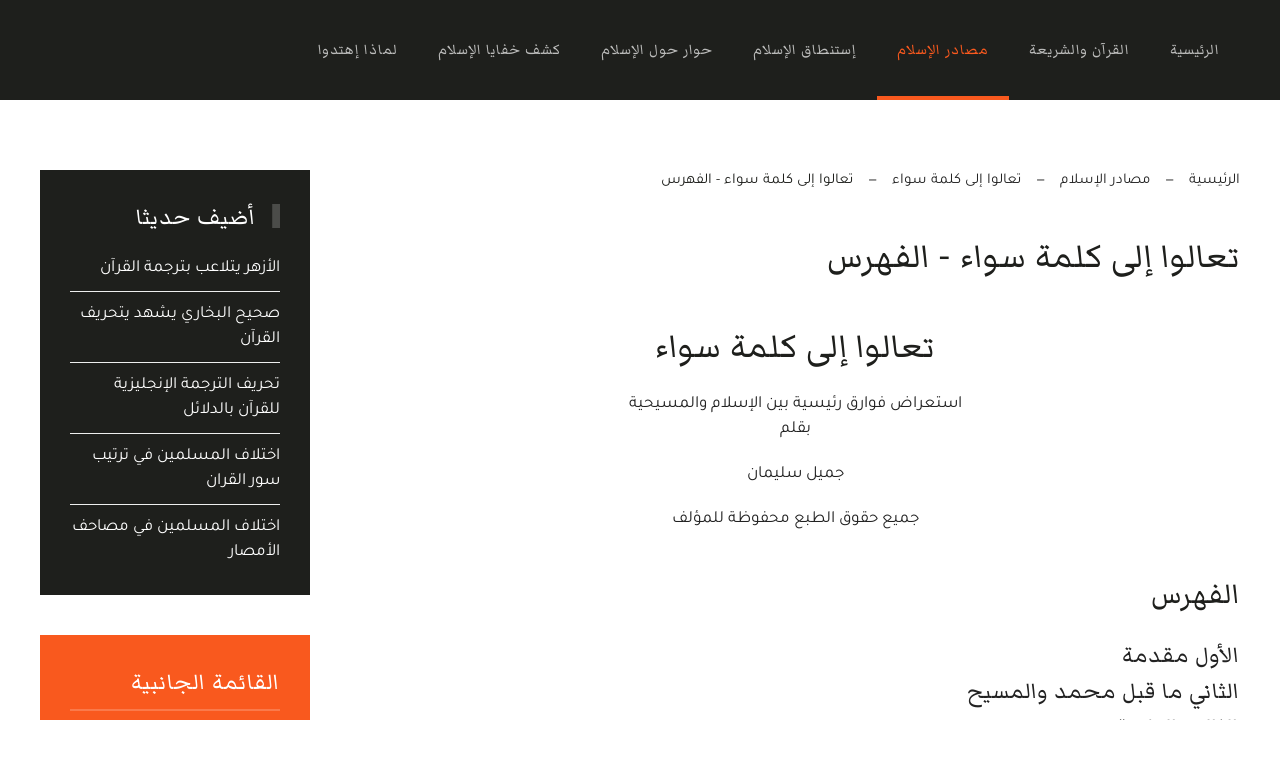

--- FILE ---
content_type: text/html; charset=utf-8
request_url: https://www.elhaq.com/massader/18-come-to-siwaa-word/139-2009-08-11-13-44-26
body_size: 7461
content:
<!DOCTYPE html>
<html lang="ar-aa" dir="rtl">
    <head>
        <meta name="viewport" content="width=device-width, initial-scale=1">
        <link rel="icon" href="/images/assets/logo/android-icon-96x96.png" sizes="any">
                <link rel="apple-touch-icon" href="/images/assets/logo/apple-icon-180x180.png">
        <meta charset="utf-8">
	<meta name="description" content="يرتكز هذا القسم على العزم في البحث بين الإعتراضات الإسلامية وفي تحقيق الدعاوي المضادة إلى أن كثيراً من تعاليم القرآن وعقائد الإسلام مأخوذ ومقتبس من الأديان">
	<meta name="generator" content="Joomla! - Open Source Content Management">
	<title>تعالوا إلى كلمة سواء - الفهرس - الحق</title>
<link href="/media/vendor/joomla-custom-elements/css/joomla-alert.min.css?0.4.1" rel="stylesheet">
	<link href="/media/system/css/joomla-fontawesome.min.css?4.5.33" rel="preload" as="style" onload="this.onload=null;this.rel='stylesheet'">
	<link href="/templates/yootheme/css/theme.10.rtl.css?1767096520" rel="stylesheet">
	<link href="/templates/yootheme/css/theme.update.css?4.5.33" rel="stylesheet">
<script type="application/json" class="joomla-script-options new">{"joomla.jtext":{"ERROR":"خطأ","MESSAGE":"الرسالة","NOTICE":"ملاحظة","WARNING":"تحذير","JCLOSE":"إغلاق","JOK":"حسناً","JOPEN":"فتح"},"system.paths":{"root":"","rootFull":"https:\/\/www.elhaq.com\/","base":"","baseFull":"https:\/\/www.elhaq.com\/"},"csrf.token":"aedf17910a4240372610a215862314d3"}</script>
	<script src="/media/system/js/core.min.js?a3d8f8"></script>
	<script src="/media/vendor/webcomponentsjs/js/webcomponents-bundle.min.js?2.8.0" nomodule defer></script>
	<script src="/media/system/js/joomla-hidden-mail.min.js?80d9c7" type="module"></script>
	<script src="/media/system/js/messages.min.js?9a4811" type="module"></script>
	<script src="/templates/yootheme/packages/theme-analytics/app/analytics.min.js?4.5.33" defer></script>
	<script src="/templates/yootheme/vendor/assets/uikit/dist/js/uikit.min.js?4.5.33"></script>
	<script src="/templates/yootheme/vendor/assets/uikit/dist/js/uikit-icons-trek.min.js?4.5.33"></script>
	<script src="/templates/yootheme/js/theme.js?4.5.33"></script>
	<script type="application/ld+json">{"@context":"https://schema.org","@graph":[{"@type":"Organization","@id":"https://www.elhaq.com/#/schema/Organization/base","name":"الحق","url":"https://www.elhaq.com/"},{"@type":"WebSite","@id":"https://www.elhaq.com/#/schema/WebSite/base","url":"https://www.elhaq.com/","name":"الحق","publisher":{"@id":"https://www.elhaq.com/#/schema/Organization/base"}},{"@type":"WebPage","@id":"https://www.elhaq.com/#/schema/WebPage/base","url":"https://www.elhaq.com/massader/18-come-to-siwaa-word/139-2009-08-11-13-44-26","name":"تعالوا إلى كلمة سواء - الفهرس - الحق","description":"يرتكز هذا القسم على العزم في البحث بين الإعتراضات الإسلامية وفي تحقيق الدعاوي المضادة إلى أن كثيراً من تعاليم القرآن وعقائد الإسلام مأخوذ ومقتبس من الأديان","isPartOf":{"@id":"https://www.elhaq.com/#/schema/WebSite/base"},"about":{"@id":"https://www.elhaq.com/#/schema/Organization/base"},"inLanguage":"ar-AA"},{"@type":"Article","@id":"https://www.elhaq.com/#/schema/com_content/article/139","name":"تعالوا إلى كلمة سواء - الفهرس","headline":"تعالوا إلى كلمة سواء - الفهرس","inLanguage":"ar-AA","interactionStatistic":{"@type":"InteractionCounter","userInteractionCount":4347},"isPartOf":{"@id":"https://www.elhaq.com/#/schema/WebPage/base"}}]}</script>
	<script>window.yootheme ||= {}; var $theme = yootheme.theme = {"google_analytics":"UA-2335262-4","google_analytics_anonymize":"","i18n":{"close":{"label":"Close"},"totop":{"label":"Back to top"},"marker":{"label":"Open"},"navbarToggleIcon":{"label":"Open Menu"},"paginationPrevious":{"label":"Previous page"},"paginationNext":{"label":"\u0627\u0644\u062a\u0627\u0644\u064a"},"searchIcon":{"toggle":"Open Search","submit":"Submit Search"},"slider":{"next":"Next slide","previous":"Previous slide","slideX":"Slide %s","slideLabel":"%s of %s"},"slideshow":{"next":"Next slide","previous":"Previous slide","slideX":"Slide %s","slideLabel":"%s of %s"},"lightboxPanel":{"next":"Next slide","previous":"Previous slide","slideLabel":"%s of %s","close":"Close"}}};</script>
	<script type="application/ld+json">{"@context":"https://schema.org","@type":"BreadcrumbList","itemListElement":[{"@type":"ListItem","position":1,"item":{"@type":"WebPage","@id":"index.php?Itemid=125","name":"الرئيسية"}},{"@type":"ListItem","position":2,"item":{"@type":"WebPage","@id":"index.php?option=com_content&view=category&layout=blog&id=65&Itemid=116","name":"مصادر الإسلام"}},{"@type":"ListItem","position":3,"item":{"@type":"WebPage","@id":"index.php?option=com_content&view=category&id=18","name":"تعالوا إلى كلمة سواء"}},{"@type":"ListItem","position":4,"item":{"name":"تعالوا إلى كلمة سواء - الفهرس"}}],"@id":"https://www.elhaq.com/#/schema/BreadcrumbList/0"}</script>
	<!--Start of Tawk.to Script-->
<script type="text/javascript">
var Tawk_API=Tawk_API||{}, Tawk_LoadStart=new Date();
(function(){
var s1=document.createElement("script"),s0=document.getElementsByTagName("script")[0];
s1.async=true;
s1.src='https://embed.tawk.to/6074408a067c2605c0c19b83/1f331o7nj';
s1.charset='UTF-8';
s1.setAttribute('crossorigin','*');
s0.parentNode.insertBefore(s1,s0);
})();
</script>
<!--End of Tawk.to Script-->

    </head>
    <body class="">

        <div class="uk-hidden-visually uk-notification uk-notification-top-left uk-width-auto">
            <div class="uk-notification-message">
                <a href="#tm-main" class="uk-link-reset">Skip to main content</a>
            </div>
        </div>

        
        
        <div class="tm-page">

                        


<header class="tm-header-mobile uk-hidden@m">


    
        <div class="uk-navbar-container">

            <div class="uk-container uk-container-expand">
                <nav class="uk-navbar" uk-navbar="{&quot;align&quot;:&quot;left&quot;,&quot;container&quot;:&quot;.tm-header-mobile&quot;,&quot;boundary&quot;:&quot;.tm-header-mobile .uk-navbar-container&quot;}">

                                        <div class="uk-navbar-left ">

                        
                                                    <a uk-toggle href="#tm-dialog-mobile" class="uk-navbar-toggle">

        
        <div uk-navbar-toggle-icon></div>

        
    </a>
                        
                        
                    </div>
                    
                                        <div class="uk-navbar-center">

                                                    <a href="https://www.elhaq.com/" aria-label="Back to home" class="uk-logo uk-navbar-item">
    <picture>
<source type="image/webp" srcset="/templates/yootheme/cache/a7/logo1-a73d0c92.webp 206w, /templates/yootheme/cache/17/logo1-17b3d166.webp 207w" sizes="(min-width: 207px) 207px">
<img alt loading="eager" src="/templates/yootheme/cache/ed/logo1-ed761805.png" width="207" height="50">
</picture></a>
                        
                        
                    </div>
                    
                    
                </nav>
            </div>

        </div>

    



        <div id="tm-dialog-mobile" uk-offcanvas="container: true; overlay: true" mode="slide">
        <div class="uk-offcanvas-bar uk-flex uk-flex-column">

                        <button class="uk-offcanvas-close uk-close-large" type="button" uk-close uk-toggle="cls: uk-close-large; mode: media; media: @s"></button>
            
                        <div class="uk-margin-auto-bottom">
                
<div class="uk-panel" id="module-menu-dialog-mobile">

    
    
<ul class="uk-nav uk-nav-default">
    
	<li class="item-125"><a href="/">الرئيسية</a></li>
	<li class="item-117"><a href="/sharia">القرآن والشريعة</a></li>
	<li class="item-116 uk-active"><a href="/massader">مصادر الإسلام</a></li>
	<li class="item-118"><a href="/istantak">إستنطاق الإسلام</a></li>
	<li class="item-12"><a href="/hiwar">حوار حول الإسلام</a></li>
	<li class="item-119"><a href="/kashef">كشف خفايا الإسلام</a></li>
	<li class="item-120"><a href="/hidaya">لماذا إهتدوا</a></li></ul>

</div>

            </div>
            
            
        </div>
    </div>
    
    
    

</header>




<header class="tm-header uk-visible@m">



    
        <div class="uk-navbar-container">

            <div class="uk-container">
                <nav class="uk-navbar" uk-navbar="{&quot;align&quot;:&quot;left&quot;,&quot;container&quot;:&quot;.tm-header&quot;,&quot;boundary&quot;:&quot;.tm-header .uk-navbar-container&quot;}">

                                        <div class="uk-navbar-left ">

                                                    
                        
                                                    
<ul class="uk-navbar-nav">
    
	<li class="item-125"><a href="/">الرئيسية</a></li>
	<li class="item-117"><a href="/sharia">القرآن والشريعة</a></li>
	<li class="item-116 uk-active"><a href="/massader">مصادر الإسلام</a></li>
	<li class="item-118"><a href="/istantak">إستنطاق الإسلام</a></li>
	<li class="item-12"><a href="/hiwar">حوار حول الإسلام</a></li>
	<li class="item-119"><a href="/kashef">كشف خفايا الإسلام</a></li>
	<li class="item-120"><a href="/hidaya">لماذا إهتدوا</a></li></ul>

                        
                        
                    </div>
                    
                    
                    
                </nav>
            </div>

        </div>

    







</header>

            
            

            <main id="tm-main"  class="tm-main uk-section uk-section-default" uk-height-viewport="expand: true">

                                <div class="uk-container">

                    
                    <div class="uk-grid" uk-grid>
                        <div class="uk-width-expand@m">

                    
                                                            

<nav class="uk-margin-medium-bottom" aria-label="Breadcrumb">
    <ul class="uk-breadcrumb">
    
            <li>            <a href="/"><span>الرئيسية</span></a>
            </li>    
            <li>            <a href="/massader"><span>مصادر الإسلام</span></a>
            </li>    
            <li>            <a href="/massader/18-come-to-siwaa-word"><span>تعالوا إلى كلمة سواء</span></a>
            </li>    
            <li>            <span aria-current="page">تعالوا إلى كلمة سواء - الفهرس</span>            </li>    
    </ul>
</nav>
                            
                
                <div id="system-message-container" aria-live="polite"></div>

                
<article id="article-139" class="uk-article" data-permalink="https://www.elhaq.com/massader/18-come-to-siwaa-word/139-2009-08-11-13-44-26" typeof="Article" vocab="https://schema.org/">

    <meta property="name" content="تعالوا إلى كلمة سواء - الفهرس">
    <meta property="author" typeof="Person" content="">
    <meta property="dateModified" content="2021-09-14T14:52:31+00:00">
    <meta property="datePublished" content="2009-08-11T13:39:42+00:00">
    <meta class="uk-margin-remove-adjacent" property="articleSection" content="تعالوا إلى كلمة سواء">

    
    
                        
                    <h1 property="headline" class="uk-margin-large-top uk-margin-remove-bottom uk-article-title">
                تعالوا إلى كلمة سواء - الفهرس            </h1>
        
        
        
        
            
            
            
        
        
                <div  class="uk-margin-medium-top" property="text">

            
                            
<h1 id="center" align="center">تعالوا إلى كلمة سواء</h1>
<div align="center">استعراض فوارق رئيسية بين الإسلام والمسيحية</div>
<div align="center">بقلم</div>
<p id="center" align="center">جميل سليمان</p>
<p id="center" align="center">جميع حقوق الطبع محفوظة للمؤلف</p>
<h2 dir="rtl" align="right">الفهرس</h2>
<blockquote>
<h3 id="heading2" dir="rtl" align="right"><a href="/massader/18-come-to-siwaa-word/138-2009-08-11-13-37-55">الأول مقدمة</a><br /><a href="/massader/18-come-to-siwaa-word/137-2009-08-11-13-30-18">الثاني ما قبل محمد والمسيح</a><br /><a href="/massader/18-come-to-siwaa-word/136-2009-08-11-13-26-19">الثالث الولادة </a><br /><a href="/massader/18-come-to-siwaa-word/135-2009-08-11-13-17-35">الرابع ما بين الولادة والبعث</a><br /><a href="/massader/18-come-to-siwaa-word/134-2009-08-11-13-14-26">الخامس الدعوة</a><br /><a href="/massader/18-come-to-siwaa-word/133-2009-08-11-13-10-45">السادس طبيعة الوحي</a><br /><a href="/massader/18-come-to-siwaa-word/132-2009-08-11-13-05-18">السابع مصادر السلطة والعقيدة</a><br /><a href="/massader/18-come-to-siwaa-word/131-2009-08-11-12-59-04">الثامن معجزات وبركات</a><br /><a href="/massader/18-come-to-siwaa-word/130-2009-08-11-12-48-52">التاسع معاملة الآخرين </a><br /><a href="/massader/18-come-to-siwaa-word/129-2009-08-11-12-40-44">العاشر النساء والحياة الزوجية</a><br /><a href="/massader/18-come-to-siwaa-word/128-2009-08-11-12-14-14">الحادي عشر العبودية</a><br /><a href="/massader/18-come-to-siwaa-word/127-2009-08-11-12-09-19">الثاني عشر العبادات</a><br /><a href="/massader/18-come-to-siwaa-word/126-2009-08-11-11-28-44">الثالث عشر خرافات وسحر وشعوذة</a><br /><a href="/massader/18-come-to-siwaa-word/125-2009-08-11-11-17-36">الرابع عشر الخطية والغفران</a><br /><a href="/massader/18-come-to-siwaa-word/124-2009-08-11-10-46-58">الخامس عشر نهاية كل شيء</a><a href="/component/content/article/124-2009-08-11-10-46-58?catid=18:2009-06-03-09-36-43&amp;Itemid=8&amp;start=9"><br /> </a></h3>
</blockquote>
<h2 id="heading" dir="rtl" align="right">تمهيد</h2>
<p id="layout" dir="rtl" align="right">يشمل هذا الكتاب بين طياته مواضيع يحتاج الكثيرون أن يطّلعوا عليها ويتعرفوا بها، للمقارنة بين تعاليم الديانتين الإسلامية والمسيحية والتميز بينهما.<br /> ولا شك أن الكاتب الأخ جميل سليمان قد بذل الجهد والطاقة بالدرس والتمحيص لدعم ما جاء في الكتاب من أفكار وحقائق.<br /> إن كتاب "تعالوا إلى كلمة سواء" كتاب فريد ومميز في أسلوبه وطريقة تناوله للمواضيع التي جاءت فيه وتحليله لها. إنه كتاب ممتع للقراء ومفيد لكل القراء العرب.<br /> وإنني لأتمنى للكاتب التوفيف والنجاح وللقارئ الفائدة العظمى وكشف القناع وإظهار الحق الصريح.</p>
<blockquote>
<p id="layout" dir="rtl" align="right">نبيل عيسى</p>
</blockquote>
<div id="heading" align="right">
<h3>افتتاحية</h3>
</div>
<p id="layout" dir="rtl" align="right">لا يسعني باديء ذي بدء إلا أن أشكر إلهي ربي ومخلصي من عمق أقماق قلبي حيث أعانني على تأليف هذا الكتاب وتبويب محتوياته وتفصيلها.<br /> لقد حاولت في البداية أن أكتب نبذة مختصرة, ولكن سرعان ما تحولت النبذة إلى كتاب حيث تحولت العناوين إلى فصول والفصول إلى فقرات وجمل وسطور، وكان ما كان حتى وُلد هذا الكتاب في نهاية المطاف.<br /> وما زلت في مجال الشكر فأود أن أقدم عميق الشكر والإمتنان لكل أخ وصديق أبدى ثقته فيَّ وشجعني على انجاز هذا المشروع الذي لم يكن من السهل عليّ انجازه لولا أن أعانني الرب على ذلك.<br /> كذلك أود أن أهدي كتابي هذا إلى كل شخص ، رجلا كان أم امرأة ، يشتاق لمعرفة الحق ويبحث عنه بإخلاص وصدق وأمانة. وأني لأرجو أن أكون قد ساهمت في هذا الكتاب بكشف الحقائق من مصادرها وصياغتها في إطار يسهل على القاريء إستيعابها.<br /> وأخيرا أود أن أذكر أن البعض من الإخوة قد اقترح طباعة هذا الكتاب على شكل أجزاء أو كتيبات حتى لا يكون الحجم عائقا من جهة الطباعة والتداول. ولكن كلما فكرت في هذا الأمر عزمت أن يكون الكتاب في مجلد واحد للمحافظة على وحدته. متأملا في جلد وقدرة القارئ العربي وراجيا أن يكون ذلك قدرا أكبر من الفائدة للقاريء.</p>             
        </div>
        
        
        
                <ul class="uk-list">

            
            
                            <li>عدد الزيارات: 4347</li>
            
        </ul>
        
        
                
<nav aria-label="Pagination" class="uk-margin-medium">
    <ul class="uk-pagination uk-margin-remove-bottom">
    
            <li class="uk-margin-auto-left">        <a href="/massader/18-come-to-siwaa-word/138-2009-08-11-13-37-55">التالي <span uk-pagination-next></span></a>
        </li>    
    </ul>
</nav>        
        
    
</article>


                
                                                </div>

                        
<aside id="tm-sidebar" class="tm-sidebar uk-width-1-4@m">
    
<div class="uk-grid uk-child-width-1-1" uk-grid>    <div>
<div class="uk-card uk-card-body uk-card-secondary style-box header-yes badge-new tm-child-list tm-child-list-divider uk-link-muted" id="module-100">

    
        <h3 class="uk-h3 uk-heading-bullet">

                أضيف حديثا        
        </h3>

    
    
<ul class="latestnews">
        <li><a href="/sharia/88-proficiency-in-the-distortion-of-the-koran/455-al-azhar-manipulates-the-translation-of-the-qur-an">الأزهر يتلاعب بترجمة القرآن</a></li>
        <li><a href="/sharia/88-proficiency-in-the-distortion-of-the-koran/454-sahih-al-bukhari-bears-witness-to-the-distortion-of-the-qur-an">صحيح البخاري يشهد يتحريف القرآن</a></li>
        <li><a href="/sharia/88-proficiency-in-the-distortion-of-the-koran/453-distortion-of-the-english-translation-of-the-quran-with-evidence">تحريف الترجمة الإنجليزية للقرآن بالدلائل</a></li>
        <li><a href="/sharia/88-proficiency-in-the-distortion-of-the-koran/452-muslims-differ-in-the-arrangement-of-the-surahs-of-the-quran">اختلاف المسلمين في ترتيب سور القران</a></li>
        <li><a href="/sharia/88-proficiency-in-the-distortion-of-the-koran/451-differences-between-muslims-in-the-quran-of-al-massar">اختلاف المسلمين في مصاحف الأمصار</a></li>
    </ul>

</div>
</div>    <div>
<div class="uk-card uk-card-body uk-card-primary style-box header-yes" id="module-111">

    
        <h3 class="uk-h3 uk-heading-divider">

                القائمة الجانبية        
        </h3>

    
    
<ul class="uk-nav uk-nav-default">
    
	<li class="item-145"><a href="/devotions">تأملات</a></li>
	<li class="item-121"><a href="/audio">صوتيات</a></li>
	<li class="item-122"><a href="/videos">فيديوهات</a></li>
	<li class="item-115"><a href="/search">إبحث</a></li></ul>

</div>
</div>    <div>
<div class="uk-panel uk-text-left tm-child-list" id="module-117">

    
        <h3 class="uk-h3 uk-heading-line">

                <span>اقرأ المزيد</span>
        
        </h3>

    
    <ul class="mod-articlescategory category-module mod-list">
                    <li>
                                    <a href="/hidaya/47-the-way/322-2009-09-14-11-11-36" class="mod-articles-category-title ">اكتشفت الخبر السار</a>    
    
    
    
    
    
    
    </li>
<li>
                                    <a href="/kashef/40-paradise-in-islam/258-2009-09-03-13-39-54" class="mod-articles-category-title ">من الذي يستحق الجنّة</a>    
    
    
    
    
    
    
    </li>
<li>
                                    <a href="/videos/62-jesus-film-dialects/400-gulf" class="mod-articles-category-title ">فيلم المسيح باللهجة الخليجية</a>    
    
    
    
    
    
    
    </li>
<li>
                                    <a href="/sharia/8-does-the-koran-infallible/91-737" class="mod-articles-category-title ">الأعراف 73:7</a>    
    
    
    
    
    
    
    </li>
<li>
                                    <a href="/devotions/395-nature-obey-the-authority-of-christ" class="mod-articles-category-title ">الطبيعة تخضع لسلطان المسيح</a>    
    
    
    
    
    
    
    </li>
    </ul>

</div>
</div>    <div>
<div class="uk-card uk-card-body uk-card-secondary style-box header-yes tm-child-list" id="module-95">

    
        <h3 class="uk-h3 uk-heading-bullet">

                الأكثر قراءة        
        </h3>

    
    
<ul class="mostread">
        <li><a href="/sharia/88-proficiency-in-the-distortion-of-the-koran/416-examples-of-narrations-of-distortion-of-the-qur-an-in-shiite-books">نماذج من روايات تحريف  القران في  كتب الشيعة</a></li>
        <li><a href="/devotions/374-know-him-and-give-up"> تعرف به واسلم</a></li>
        <li><a href="/devotions/387-jesus-makes-dead-alive">يسوع يقيم الموتى </a></li>
        <li><a href="/sharia/88-proficiency-in-the-distortion-of-the-koran/417-surat-al-wilayah-and-surat-al-nureen-which-have-been-omitted-from-the-qur-an">سورة الولاية وسورة النورين اللتان  حذفتا من القرآن</a></li>
        <li><a href="/devotions/371-is-islam-a-complement-or-contradict">هل الإسلام يكمّل او يناقض؟</a></li>
    </ul>

</div>
</div></div>
</aside>

                    </div>
                     
                </div>
                
            </main>

            

                        <footer>
                <!-- Builder #footer -->
<div class="uk-section-secondary uk-section uk-section-large" uk-scrollspy="target: [uk-scrollspy-class]; cls: uk-animation-slide-left-small; delay: false;">
    
        
        
        
            
                                <div class="uk-container">                
                    <div class="uk-grid tm-grid-expand uk-grid-large uk-margin-xlarge uk-margin-remove-bottom" uk-grid>
<div class="uk-width-1-3@m">
    
        
            
            
            
                
                    
<h3 class="uk-h3 uk-heading-bullet uk-text-left@s uk-text-center" uk-scrollspy-class>        تابعونا    </h3>
<div class="uk-margin uk-text-left@s uk-text-center" uk-scrollspy-class>    <ul class="uk-child-width-auto uk-grid-small uk-flex-inline uk-flex-middle" uk-grid>
            <li class="el-item">
<a class="el-link uk-icon-button" href="https://www.facebook.com/ElhaqWebsite" rel="noreferrer"><span uk-icon="icon: facebook;"></span></a></li>
            <li class="el-item">
<a class="el-link uk-icon-button" href="https://twitter.com/alhaq4you" rel="noreferrer"><span uk-icon="icon: twitter;"></span></a></li>
            <li class="el-item">
<a class="el-link uk-icon-button" href="https://www.elhaq.com/?format=feed&amp;type=rss" rel="noreferrer"><span uk-icon="icon: social;"></span></a></li>
    
    </ul></div>
                
            
        
    
</div>
<div class="uk-width-1-3@m">
    
        
            
            
            
                
                    
<h1 class="uk-h4 uk-text-muted" uk-scrollspy-class>        جميع الحقوق محفوظة — الحق
© <script> document.currentScript.insertAdjacentHTML('afterend', '<time datetime="' + new Date().toJSON() + '">' + new Intl.DateTimeFormat(document.documentElement.lang, {year: 'numeric'}).format() + '</time>'); </script>    </h1>
<div class="uk-margin" uk-scrollspy-class><a href="#" uk-totop uk-scroll></a></div>
                
            
        
    
</div>
<div class="uk-width-1-3@m">
    
        
            
            
            
                
                    
<h3 class="uk-h3 uk-heading-bullet uk-text-left@s uk-text-center" uk-scrollspy-class>        اتصلوا بنا    </h3><div class="uk-panel uk-text-large uk-text-muted uk-text-left@s uk-text-center" uk-scrollspy-class><a title=">alhaq4you@gmail.com"><joomla-hidden-mail  is-link="1" is-email="1" first="YWxoYXE0eW91" last="Z21haWwuY29t" text="YWxoYXE0eW91QGdtYWlsLmNvbQ==" base="" >عنوان البريد الإلكتروني هذا محمي من روبوتات السبام. يجب عليك تفعيل الجافاسكربت لرؤيته.</joomla-hidden-mail></a>
</div>
                
            
        
    
</div></div>
                                </div>                
            
        
    
</div>            </footer>
            
        </div>

        
        

    </body>
</html>


--- FILE ---
content_type: text/css
request_url: https://www.elhaq.com/templates/yootheme/css/theme.10.rtl.css?1767096520
body_size: 673436
content:
/* YOOtheme Pro v4.5.33 compiled on 2025-12-31T10:18:12+00:00 */
@font-face {font-family: 'Markazi Text'; font-style: normal; font-weight: 400; unicode-range: U+0600-06FF, U+0750-077F, U+0870-088E, U+0890-0891, U+0897-08E1, U+08E3-08FF, U+200C-200E, U+2010-2011, U+204F, U+2E41, U+FB50-FDFF, U+FE70-FE74, U+FE76-FEFC, U+102E0-102FB, U+10E60-10E7E, U+10EC2-10EC4, U+10EFC-10EFF, U+1EE00-1EE03, U+1EE05-1EE1F, U+1EE21-1EE22, U+1EE24, U+1EE27, U+1EE29-1EE32, U+1EE34-1EE37, U+1EE39, U+1EE3B, U+1EE42, U+1EE47, U+1EE49, U+1EE4B, U+1EE4D-1EE4F, U+1EE51-1EE52, U+1EE54, U+1EE57, U+1EE59, U+1EE5B, U+1EE5D, U+1EE5F, U+1EE61-1EE62, U+1EE64, U+1EE67-1EE6A, U+1EE6C-1EE72, U+1EE74-1EE77, U+1EE79-1EE7C, U+1EE7E, U+1EE80-1EE89, U+1EE8B-1EE9B, U+1EEA1-1EEA3, U+1EEA5-1EEA9, U+1EEAB-1EEBB, U+1EEF0-1EEF1; src: url(../fonts/markazitext-14582af1.woff2) format('woff2'); }
@font-face {font-family: 'Markazi Text'; font-style: normal; font-weight: 400; unicode-range: U+0102-0103, U+0110-0111, U+0128-0129, U+0168-0169, U+01A0-01A1, U+01AF-01B0, U+0300-0301, U+0303-0304, U+0308-0309, U+0323, U+0329, U+1EA0-1EF9, U+20AB; src: url(../fonts/markazitext-ef4cb915.woff2) format('woff2'); }
@font-face {font-family: 'Markazi Text'; font-style: normal; font-weight: 400; unicode-range: U+0100-02BA, U+02BD-02C5, U+02C7-02CC, U+02CE-02D7, U+02DD-02FF, U+0304, U+0308, U+0329, U+1D00-1DBF, U+1E00-1E9F, U+1EF2-1EFF, U+2020, U+20A0-20AB, U+20AD-20C0, U+2113, U+2C60-2C7F, U+A720-A7FF; src: url(../fonts/markazitext-e65e1968.woff2) format('woff2'); }
@font-face {font-family: 'Markazi Text'; font-style: normal; font-weight: 400; unicode-range: U+0000-00FF, U+0131, U+0152-0153, U+02BB-02BC, U+02C6, U+02DA, U+02DC, U+0304, U+0308, U+0329, U+2000-206F, U+20AC, U+2122, U+2191, U+2193, U+2212, U+2215, U+FEFF, U+FFFD; src: url(../fonts/markazitext-8e20c649.woff2) format('woff2'); }
@font-face {font-family: 'Tajawal'; font-style: normal; font-weight: 400; unicode-range: U+0600-06FF, U+0750-077F, U+0870-088E, U+0890-0891, U+0897-08E1, U+08E3-08FF, U+200C-200E, U+2010-2011, U+204F, U+2E41, U+FB50-FDFF, U+FE70-FE74, U+FE76-FEFC, U+102E0-102FB, U+10E60-10E7E, U+10EC2-10EC4, U+10EFC-10EFF, U+1EE00-1EE03, U+1EE05-1EE1F, U+1EE21-1EE22, U+1EE24, U+1EE27, U+1EE29-1EE32, U+1EE34-1EE37, U+1EE39, U+1EE3B, U+1EE42, U+1EE47, U+1EE49, U+1EE4B, U+1EE4D-1EE4F, U+1EE51-1EE52, U+1EE54, U+1EE57, U+1EE59, U+1EE5B, U+1EE5D, U+1EE5F, U+1EE61-1EE62, U+1EE64, U+1EE67-1EE6A, U+1EE6C-1EE72, U+1EE74-1EE77, U+1EE79-1EE7C, U+1EE7E, U+1EE80-1EE89, U+1EE8B-1EE9B, U+1EEA1-1EEA3, U+1EEA5-1EEA9, U+1EEAB-1EEBB, U+1EEF0-1EEF1; src: url(../fonts/tajawal-45315f1b.woff2) format('woff2'); }
@font-face {font-family: 'Tajawal'; font-style: normal; font-weight: 400; unicode-range: U+0000-00FF, U+0131, U+0152-0153, U+02BB-02BC, U+02C6, U+02DA, U+02DC, U+0304, U+0308, U+0329, U+2000-206F, U+20AC, U+2122, U+2191, U+2193, U+2212, U+2215, U+FEFF, U+FFFD; src: url(../fonts/tajawal-c7c23379.woff2) format('woff2'); }
:root{--bs-blue:#F9591E;--bs-indigo:#6610f2;--bs-purple:#6f42c1;--bs-pink:#d63384;--bs-red:#EA1F1E;--bs-orange:#fd7e14;--bs-yellow:#F5C023;--bs-green:#42CA4E;--bs-teal:#20c997;--bs-cyan:#F9591E;--bs-white:#fff;--bs-gray:#A5A5A5;--bs-gray-dark:#343a40;--bs-gray-100:#f8f9fa;--bs-gray-200:#e9ecef;--bs-gray-300:#dee2e6;--bs-gray-400:#ced4da;--bs-gray-500:#adb5bd;--bs-gray-600:#A5A5A5;--bs-gray-700:#222;--bs-gray-800:#343a40;--bs-gray-900:#1e1f1c;--bs-primary:#F9591E;--bs-secondary:#A5A5A5;--bs-success:#42CA4E;--bs-info:#F9591E;--bs-warning:#F5C023;--bs-danger:#EA1F1E;--bs-light:#f8f9fa;--bs-dark:#212529;--bs-primary-rgb:13,110,253;--bs-secondary-rgb:108,117,125;--bs-success-rgb:25,135,84;--bs-info-rgb:13,202,240;--bs-warning-rgb:255,193,7;--bs-danger-rgb:220,53,69;--bs-light-rgb:248,249,250;--bs-dark-rgb:33,37,41;--bs-white-rgb:255,255,255;--bs-black-rgb:0,0,0;--bs-body-rgb:33,37,41;--bs-body-bg-rgb:255,255,255;--bs-font-sans-serif:'Markazi Text';--bs-gradient:linear-gradient(180deg, rgba(255, 255, 255, 0.15), rgba(255, 255, 255, 0));--bs-body-font-family:var(--bs-font-sans-serif);--bs-body-font-size:1rem;--bs-body-font-weight:400;--bs-body-line-height:1.5;--bs-body-color:#212529;--bs-body-bg:#fff}:where(:not([class*=uk-],[class*=tm-])),:where(:not([class*=uk-],[class*=tm-]))::after,:where(:not([class*=uk-],[class*=tm-]))::before{box-sizing:border-box}.list-unstyled{padding-right:0;list-style:none}.list-inline{padding-right:0;list-style:none}.list-inline-item{display:inline-block}.list-inline-item:not(:last-child){margin-left:.5rem}.initialism{font-size:.875em;text-transform:uppercase}.blockquote{margin-bottom:1rem;font-size:1.25rem}.blockquote>:last-child{margin-bottom:0}.blockquote-footer{margin-top:-1rem;margin-bottom:1rem;font-size:17px;line-height:1.5;color:#a5a5a5;font-family:'Markazi Text';font-weight:400;text-transform:none;letter-spacing:0}.blockquote-footer::before{content:"— "}.blockquote-footer::before{content:"— "}.img-thumbnail{padding:.25rem;background-color:#fff;border:1px solid #eee;border-radius:.25rem;max-width:100%;height:auto}.figure{display:inline-block}.figure-img{margin-bottom:.5rem;line-height:1}.figure-caption{font-size:.875em;color:#a5a5a5}.container,.container-fluid,.container-lg,.container-md,.container-sm,.container-xl,.container-xxl{width:100%;padding-left:var(--bs-gutter-x,.75rem);padding-right:var(--bs-gutter-x,.75rem);margin-left:auto;margin-right:auto}@media (min-width:576px){.container,.container-sm{max-width:540px}}@media (min-width:768px){.container,.container-md,.container-sm{max-width:720px}}@media (min-width:992px){.container,.container-lg,.container-md,.container-sm{max-width:960px}}@media (min-width:1200px){.container,.container-lg,.container-md,.container-sm,.container-xl{max-width:1140px}}@media (min-width:1400px){.container,.container-lg,.container-md,.container-sm,.container-xl,.container-xxl{max-width:1320px}}.row{--bs-gutter-x:1.5rem;--bs-gutter-y:0;display:flex;flex-wrap:wrap;margin-top:calc(var(--bs-gutter-y) * -1);margin-left:calc(var(--bs-gutter-x) * -.5);margin-right:calc(var(--bs-gutter-x) * -.5)}.row>*{flex-shrink:0;width:100%;max-width:100%;padding-left:calc(var(--bs-gutter-x) * .5);padding-right:calc(var(--bs-gutter-x) * .5);margin-top:var(--bs-gutter-y)}.col{flex:1 0 0%}.row-cols-auto>*{flex:0 0 auto;width:auto}.row-cols-1>*{flex:0 0 auto;width:100%}.row-cols-2>*{flex:0 0 auto;width:50%}.row-cols-3>*{flex:0 0 auto;width:33.33333333%}.row-cols-4>*{flex:0 0 auto;width:25%}.row-cols-5>*{flex:0 0 auto;width:20%}.row-cols-6>*{flex:0 0 auto;width:16.66666667%}.col-auto{flex:0 0 auto;width:auto}.col-1{flex:0 0 auto;width:8.33333333%}.col-2{flex:0 0 auto;width:16.66666667%}.col-3{flex:0 0 auto;width:25%}.col-4{flex:0 0 auto;width:33.33333333%}.col-5{flex:0 0 auto;width:41.66666667%}.col-6{flex:0 0 auto;width:50%}.col-7{flex:0 0 auto;width:58.33333333%}.col-8{flex:0 0 auto;width:66.66666667%}.col-9{flex:0 0 auto;width:75%}.col-10{flex:0 0 auto;width:83.33333333%}.col-11{flex:0 0 auto;width:91.66666667%}.col-12{flex:0 0 auto;width:100%}.offset-1{margin-right:8.33333333%}.offset-2{margin-right:16.66666667%}.offset-3{margin-right:25%}.offset-4{margin-right:33.33333333%}.offset-5{margin-right:41.66666667%}.offset-6{margin-right:50%}.offset-7{margin-right:58.33333333%}.offset-8{margin-right:66.66666667%}.offset-9{margin-right:75%}.offset-10{margin-right:83.33333333%}.offset-11{margin-right:91.66666667%}.g-0,.gx-0{--bs-gutter-x:0}.g-0,.gy-0{--bs-gutter-y:0}.g-1,.gx-1{--bs-gutter-x:0.25rem}.g-1,.gy-1{--bs-gutter-y:0.25rem}.g-2,.gx-2{--bs-gutter-x:0.5rem}.g-2,.gy-2{--bs-gutter-y:0.5rem}.g-3,.gx-3{--bs-gutter-x:1rem}.g-3,.gy-3{--bs-gutter-y:1rem}.g-4,.gx-4{--bs-gutter-x:1.5rem}.g-4,.gy-4{--bs-gutter-y:1.5rem}.g-5,.gx-5{--bs-gutter-x:3rem}.g-5,.gy-5{--bs-gutter-y:3rem}@media (min-width:576px){.col-sm{flex:1 0 0%}.row-cols-sm-auto>*{flex:0 0 auto;width:auto}.row-cols-sm-1>*{flex:0 0 auto;width:100%}.row-cols-sm-2>*{flex:0 0 auto;width:50%}.row-cols-sm-3>*{flex:0 0 auto;width:33.33333333%}.row-cols-sm-4>*{flex:0 0 auto;width:25%}.row-cols-sm-5>*{flex:0 0 auto;width:20%}.row-cols-sm-6>*{flex:0 0 auto;width:16.66666667%}.col-sm-auto{flex:0 0 auto;width:auto}.col-sm-1{flex:0 0 auto;width:8.33333333%}.col-sm-2{flex:0 0 auto;width:16.66666667%}.col-sm-3{flex:0 0 auto;width:25%}.col-sm-4{flex:0 0 auto;width:33.33333333%}.col-sm-5{flex:0 0 auto;width:41.66666667%}.col-sm-6{flex:0 0 auto;width:50%}.col-sm-7{flex:0 0 auto;width:58.33333333%}.col-sm-8{flex:0 0 auto;width:66.66666667%}.col-sm-9{flex:0 0 auto;width:75%}.col-sm-10{flex:0 0 auto;width:83.33333333%}.col-sm-11{flex:0 0 auto;width:91.66666667%}.col-sm-12{flex:0 0 auto;width:100%}.offset-sm-0{margin-right:0}.offset-sm-1{margin-right:8.33333333%}.offset-sm-2{margin-right:16.66666667%}.offset-sm-3{margin-right:25%}.offset-sm-4{margin-right:33.33333333%}.offset-sm-5{margin-right:41.66666667%}.offset-sm-6{margin-right:50%}.offset-sm-7{margin-right:58.33333333%}.offset-sm-8{margin-right:66.66666667%}.offset-sm-9{margin-right:75%}.offset-sm-10{margin-right:83.33333333%}.offset-sm-11{margin-right:91.66666667%}.g-sm-0,.gx-sm-0{--bs-gutter-x:0}.g-sm-0,.gy-sm-0{--bs-gutter-y:0}.g-sm-1,.gx-sm-1{--bs-gutter-x:0.25rem}.g-sm-1,.gy-sm-1{--bs-gutter-y:0.25rem}.g-sm-2,.gx-sm-2{--bs-gutter-x:0.5rem}.g-sm-2,.gy-sm-2{--bs-gutter-y:0.5rem}.g-sm-3,.gx-sm-3{--bs-gutter-x:1rem}.g-sm-3,.gy-sm-3{--bs-gutter-y:1rem}.g-sm-4,.gx-sm-4{--bs-gutter-x:1.5rem}.g-sm-4,.gy-sm-4{--bs-gutter-y:1.5rem}.g-sm-5,.gx-sm-5{--bs-gutter-x:3rem}.g-sm-5,.gy-sm-5{--bs-gutter-y:3rem}}@media (min-width:768px){.col-md{flex:1 0 0%}.row-cols-md-auto>*{flex:0 0 auto;width:auto}.row-cols-md-1>*{flex:0 0 auto;width:100%}.row-cols-md-2>*{flex:0 0 auto;width:50%}.row-cols-md-3>*{flex:0 0 auto;width:33.33333333%}.row-cols-md-4>*{flex:0 0 auto;width:25%}.row-cols-md-5>*{flex:0 0 auto;width:20%}.row-cols-md-6>*{flex:0 0 auto;width:16.66666667%}.col-md-auto{flex:0 0 auto;width:auto}.col-md-1{flex:0 0 auto;width:8.33333333%}.col-md-2{flex:0 0 auto;width:16.66666667%}.col-md-3{flex:0 0 auto;width:25%}.col-md-4{flex:0 0 auto;width:33.33333333%}.col-md-5{flex:0 0 auto;width:41.66666667%}.col-md-6{flex:0 0 auto;width:50%}.col-md-7{flex:0 0 auto;width:58.33333333%}.col-md-8{flex:0 0 auto;width:66.66666667%}.col-md-9{flex:0 0 auto;width:75%}.col-md-10{flex:0 0 auto;width:83.33333333%}.col-md-11{flex:0 0 auto;width:91.66666667%}.col-md-12{flex:0 0 auto;width:100%}.offset-md-0{margin-right:0}.offset-md-1{margin-right:8.33333333%}.offset-md-2{margin-right:16.66666667%}.offset-md-3{margin-right:25%}.offset-md-4{margin-right:33.33333333%}.offset-md-5{margin-right:41.66666667%}.offset-md-6{margin-right:50%}.offset-md-7{margin-right:58.33333333%}.offset-md-8{margin-right:66.66666667%}.offset-md-9{margin-right:75%}.offset-md-10{margin-right:83.33333333%}.offset-md-11{margin-right:91.66666667%}.g-md-0,.gx-md-0{--bs-gutter-x:0}.g-md-0,.gy-md-0{--bs-gutter-y:0}.g-md-1,.gx-md-1{--bs-gutter-x:0.25rem}.g-md-1,.gy-md-1{--bs-gutter-y:0.25rem}.g-md-2,.gx-md-2{--bs-gutter-x:0.5rem}.g-md-2,.gy-md-2{--bs-gutter-y:0.5rem}.g-md-3,.gx-md-3{--bs-gutter-x:1rem}.g-md-3,.gy-md-3{--bs-gutter-y:1rem}.g-md-4,.gx-md-4{--bs-gutter-x:1.5rem}.g-md-4,.gy-md-4{--bs-gutter-y:1.5rem}.g-md-5,.gx-md-5{--bs-gutter-x:3rem}.g-md-5,.gy-md-5{--bs-gutter-y:3rem}}@media (min-width:992px){.col-lg{flex:1 0 0%}.row-cols-lg-auto>*{flex:0 0 auto;width:auto}.row-cols-lg-1>*{flex:0 0 auto;width:100%}.row-cols-lg-2>*{flex:0 0 auto;width:50%}.row-cols-lg-3>*{flex:0 0 auto;width:33.33333333%}.row-cols-lg-4>*{flex:0 0 auto;width:25%}.row-cols-lg-5>*{flex:0 0 auto;width:20%}.row-cols-lg-6>*{flex:0 0 auto;width:16.66666667%}.col-lg-auto{flex:0 0 auto;width:auto}.col-lg-1{flex:0 0 auto;width:8.33333333%}.col-lg-2{flex:0 0 auto;width:16.66666667%}.col-lg-3{flex:0 0 auto;width:25%}.col-lg-4{flex:0 0 auto;width:33.33333333%}.col-lg-5{flex:0 0 auto;width:41.66666667%}.col-lg-6{flex:0 0 auto;width:50%}.col-lg-7{flex:0 0 auto;width:58.33333333%}.col-lg-8{flex:0 0 auto;width:66.66666667%}.col-lg-9{flex:0 0 auto;width:75%}.col-lg-10{flex:0 0 auto;width:83.33333333%}.col-lg-11{flex:0 0 auto;width:91.66666667%}.col-lg-12{flex:0 0 auto;width:100%}.offset-lg-0{margin-right:0}.offset-lg-1{margin-right:8.33333333%}.offset-lg-2{margin-right:16.66666667%}.offset-lg-3{margin-right:25%}.offset-lg-4{margin-right:33.33333333%}.offset-lg-5{margin-right:41.66666667%}.offset-lg-6{margin-right:50%}.offset-lg-7{margin-right:58.33333333%}.offset-lg-8{margin-right:66.66666667%}.offset-lg-9{margin-right:75%}.offset-lg-10{margin-right:83.33333333%}.offset-lg-11{margin-right:91.66666667%}.g-lg-0,.gx-lg-0{--bs-gutter-x:0}.g-lg-0,.gy-lg-0{--bs-gutter-y:0}.g-lg-1,.gx-lg-1{--bs-gutter-x:0.25rem}.g-lg-1,.gy-lg-1{--bs-gutter-y:0.25rem}.g-lg-2,.gx-lg-2{--bs-gutter-x:0.5rem}.g-lg-2,.gy-lg-2{--bs-gutter-y:0.5rem}.g-lg-3,.gx-lg-3{--bs-gutter-x:1rem}.g-lg-3,.gy-lg-3{--bs-gutter-y:1rem}.g-lg-4,.gx-lg-4{--bs-gutter-x:1.5rem}.g-lg-4,.gy-lg-4{--bs-gutter-y:1.5rem}.g-lg-5,.gx-lg-5{--bs-gutter-x:3rem}.g-lg-5,.gy-lg-5{--bs-gutter-y:3rem}}@media (min-width:1200px){.col-xl{flex:1 0 0%}.row-cols-xl-auto>*{flex:0 0 auto;width:auto}.row-cols-xl-1>*{flex:0 0 auto;width:100%}.row-cols-xl-2>*{flex:0 0 auto;width:50%}.row-cols-xl-3>*{flex:0 0 auto;width:33.33333333%}.row-cols-xl-4>*{flex:0 0 auto;width:25%}.row-cols-xl-5>*{flex:0 0 auto;width:20%}.row-cols-xl-6>*{flex:0 0 auto;width:16.66666667%}.col-xl-auto{flex:0 0 auto;width:auto}.col-xl-1{flex:0 0 auto;width:8.33333333%}.col-xl-2{flex:0 0 auto;width:16.66666667%}.col-xl-3{flex:0 0 auto;width:25%}.col-xl-4{flex:0 0 auto;width:33.33333333%}.col-xl-5{flex:0 0 auto;width:41.66666667%}.col-xl-6{flex:0 0 auto;width:50%}.col-xl-7{flex:0 0 auto;width:58.33333333%}.col-xl-8{flex:0 0 auto;width:66.66666667%}.col-xl-9{flex:0 0 auto;width:75%}.col-xl-10{flex:0 0 auto;width:83.33333333%}.col-xl-11{flex:0 0 auto;width:91.66666667%}.col-xl-12{flex:0 0 auto;width:100%}.offset-xl-0{margin-right:0}.offset-xl-1{margin-right:8.33333333%}.offset-xl-2{margin-right:16.66666667%}.offset-xl-3{margin-right:25%}.offset-xl-4{margin-right:33.33333333%}.offset-xl-5{margin-right:41.66666667%}.offset-xl-6{margin-right:50%}.offset-xl-7{margin-right:58.33333333%}.offset-xl-8{margin-right:66.66666667%}.offset-xl-9{margin-right:75%}.offset-xl-10{margin-right:83.33333333%}.offset-xl-11{margin-right:91.66666667%}.g-xl-0,.gx-xl-0{--bs-gutter-x:0}.g-xl-0,.gy-xl-0{--bs-gutter-y:0}.g-xl-1,.gx-xl-1{--bs-gutter-x:0.25rem}.g-xl-1,.gy-xl-1{--bs-gutter-y:0.25rem}.g-xl-2,.gx-xl-2{--bs-gutter-x:0.5rem}.g-xl-2,.gy-xl-2{--bs-gutter-y:0.5rem}.g-xl-3,.gx-xl-3{--bs-gutter-x:1rem}.g-xl-3,.gy-xl-3{--bs-gutter-y:1rem}.g-xl-4,.gx-xl-4{--bs-gutter-x:1.5rem}.g-xl-4,.gy-xl-4{--bs-gutter-y:1.5rem}.g-xl-5,.gx-xl-5{--bs-gutter-x:3rem}.g-xl-5,.gy-xl-5{--bs-gutter-y:3rem}}@media (min-width:1400px){.col-xxl{flex:1 0 0%}.row-cols-xxl-auto>*{flex:0 0 auto;width:auto}.row-cols-xxl-1>*{flex:0 0 auto;width:100%}.row-cols-xxl-2>*{flex:0 0 auto;width:50%}.row-cols-xxl-3>*{flex:0 0 auto;width:33.33333333%}.row-cols-xxl-4>*{flex:0 0 auto;width:25%}.row-cols-xxl-5>*{flex:0 0 auto;width:20%}.row-cols-xxl-6>*{flex:0 0 auto;width:16.66666667%}.col-xxl-auto{flex:0 0 auto;width:auto}.col-xxl-1{flex:0 0 auto;width:8.33333333%}.col-xxl-2{flex:0 0 auto;width:16.66666667%}.col-xxl-3{flex:0 0 auto;width:25%}.col-xxl-4{flex:0 0 auto;width:33.33333333%}.col-xxl-5{flex:0 0 auto;width:41.66666667%}.col-xxl-6{flex:0 0 auto;width:50%}.col-xxl-7{flex:0 0 auto;width:58.33333333%}.col-xxl-8{flex:0 0 auto;width:66.66666667%}.col-xxl-9{flex:0 0 auto;width:75%}.col-xxl-10{flex:0 0 auto;width:83.33333333%}.col-xxl-11{flex:0 0 auto;width:91.66666667%}.col-xxl-12{flex:0 0 auto;width:100%}.offset-xxl-0{margin-right:0}.offset-xxl-1{margin-right:8.33333333%}.offset-xxl-2{margin-right:16.66666667%}.offset-xxl-3{margin-right:25%}.offset-xxl-4{margin-right:33.33333333%}.offset-xxl-5{margin-right:41.66666667%}.offset-xxl-6{margin-right:50%}.offset-xxl-7{margin-right:58.33333333%}.offset-xxl-8{margin-right:66.66666667%}.offset-xxl-9{margin-right:75%}.offset-xxl-10{margin-right:83.33333333%}.offset-xxl-11{margin-right:91.66666667%}.g-xxl-0,.gx-xxl-0{--bs-gutter-x:0}.g-xxl-0,.gy-xxl-0{--bs-gutter-y:0}.g-xxl-1,.gx-xxl-1{--bs-gutter-x:0.25rem}.g-xxl-1,.gy-xxl-1{--bs-gutter-y:0.25rem}.g-xxl-2,.gx-xxl-2{--bs-gutter-x:0.5rem}.g-xxl-2,.gy-xxl-2{--bs-gutter-y:0.5rem}.g-xxl-3,.gx-xxl-3{--bs-gutter-x:1rem}.g-xxl-3,.gy-xxl-3{--bs-gutter-y:1rem}.g-xxl-4,.gx-xxl-4{--bs-gutter-x:1.5rem}.g-xxl-4,.gy-xxl-4{--bs-gutter-y:1.5rem}.g-xxl-5,.gx-xxl-5{--bs-gutter-x:3rem}.g-xxl-5,.gy-xxl-5{--bs-gutter-y:3rem}}.table{border-collapse:collapse;border-spacing:0}.table :where(tbody),.table :where(td),.table :where(tfoot),.table :where(th),.table :where(thead),.table :where(tr){border-color:inherit;border-style:solid;border-width:0}.table{--bs-table-bg:transparent;--bs-table-accent-bg:transparent;--bs-table-striped-color:#222;--bs-table-striped-bg:rgba(0, 0, 0, 0.05);--bs-table-active-color:#222;--bs-table-active-bg:rgba(0, 0, 0, 0.1);--bs-table-hover-color:#222;--bs-table-hover-bg:rgba(0, 0, 0, 0.075);width:100%;margin-bottom:1rem;color:#222;vertical-align:top;border-color:#eee}.table>:not(caption)>*>*{padding:.5rem .5rem;background-color:var(--bs-table-bg);border-bottom-width:1px;box-shadow:inset 0 0 0 9999px var(--bs-table-accent-bg)}.table>tbody{vertical-align:inherit}.table>thead{vertical-align:bottom}.table>:not(:first-child){border-bottom-color:currentColor}.caption-top{caption-side:top}.table-sm>:not(caption)>*>*{padding:.25rem .25rem}.table-bordered>:not(caption)>*{border-width:1px 0}.table-bordered>:not(caption)>*>*{border-width:0 1px}.table-borderless>:not(caption)>*>*{border-bottom-width:0}.table-borderless>:not(:first-child){border-top-width:0}.table-striped>tbody>tr:nth-of-type(odd)>*{--bs-table-accent-bg:var(--bs-table-striped-bg);color:var(--bs-table-striped-color)}.table-active{--bs-table-accent-bg:var(--bs-table-active-bg);color:var(--bs-table-active-color)}.table-hover>tbody>tr:hover>*{--bs-table-accent-bg:var(--bs-table-hover-bg);color:var(--bs-table-hover-color)}.table-primary{--bs-table-bg:#cfe2ff;--bs-table-striped-bg:#c5d7f2;--bs-table-striped-color:#000;--bs-table-active-bg:#bacbe6;--bs-table-active-color:#000;--bs-table-hover-bg:#bfd1ec;--bs-table-hover-color:#000;color:#000;border-color:#bacbe6}.table-secondary{--bs-table-bg:#e2e3e5;--bs-table-striped-bg:#d7d8da;--bs-table-striped-color:#000;--bs-table-active-bg:#cbccce;--bs-table-active-color:#000;--bs-table-hover-bg:#d1d2d4;--bs-table-hover-color:#000;color:#000;border-color:#cbccce}.table-success{--bs-table-bg:#d1e7dd;--bs-table-striped-bg:#c7dbd2;--bs-table-striped-color:#000;--bs-table-active-bg:#bcd0c7;--bs-table-active-color:#000;--bs-table-hover-bg:#c1d6cc;--bs-table-hover-color:#000;color:#000;border-color:#bcd0c7}.table-info{--bs-table-bg:#cff4fc;--bs-table-striped-bg:#c5e8ef;--bs-table-striped-color:#000;--bs-table-active-bg:#badce3;--bs-table-active-color:#000;--bs-table-hover-bg:#bfe2e9;--bs-table-hover-color:#000;color:#000;border-color:#badce3}.table-warning{--bs-table-bg:#fff3cd;--bs-table-striped-bg:#f2e7c3;--bs-table-striped-color:#000;--bs-table-active-bg:#e6dbb9;--bs-table-active-color:#000;--bs-table-hover-bg:#ece1be;--bs-table-hover-color:#000;color:#000;border-color:#e6dbb9}.table-danger{--bs-table-bg:#f8d7da;--bs-table-striped-bg:#eccccf;--bs-table-striped-color:#000;--bs-table-active-bg:#dfc2c4;--bs-table-active-color:#000;--bs-table-hover-bg:#e5c7ca;--bs-table-hover-color:#000;color:#000;border-color:#dfc2c4}.table-light{--bs-table-bg:#f8f9fa;--bs-table-striped-bg:#ecedee;--bs-table-striped-color:#000;--bs-table-active-bg:#dfe0e1;--bs-table-active-color:#000;--bs-table-hover-bg:#e5e6e7;--bs-table-hover-color:#000;color:#000;border-color:#dfe0e1}.table-dark{--bs-table-bg:#212529;--bs-table-striped-bg:#2c3034;--bs-table-striped-color:#fff;--bs-table-active-bg:#373b3e;--bs-table-active-color:#fff;--bs-table-hover-bg:#323539;--bs-table-hover-color:#fff;color:#fff;border-color:#373b3e}.table-responsive{overflow-x:auto;-webkit-overflow-scrolling:touch}@media (max-width:575.98px){.table-responsive-sm{overflow-x:auto;-webkit-overflow-scrolling:touch}}@media (max-width:767.98px){.table-responsive-md{overflow-x:auto;-webkit-overflow-scrolling:touch}}@media (max-width:991.98px){.table-responsive-lg{overflow-x:auto;-webkit-overflow-scrolling:touch}}@media (max-width:1199.98px){.table-responsive-xl{overflow-x:auto;-webkit-overflow-scrolling:touch}}@media (max-width:1399.98px){.table-responsive-xxl{overflow-x:auto;-webkit-overflow-scrolling:touch}}.form-label{display:inline-block;margin-bottom:.5rem;font-size:13px;color:#222;font-family:'Markazi Text';font-weight:400;text-transform:uppercase;letter-spacing:1px}.col-form-label{padding-top:calc(.375rem + 1px);padding-bottom:calc(.375rem + 1px);margin-bottom:0;font-size:inherit;line-height:1.5}.col-form-label-lg{padding-top:calc(.5rem + 1px);padding-bottom:calc(.5rem + 1px);font-size:1.25rem}.col-form-label-sm{padding-top:calc(.25rem + 1px);padding-bottom:calc(.25rem + 1px);font-size:.875rem}.form-text{margin-top:.25rem;font-size:.875em;color:#a5a5a5;display:block}.form-control::file-selector-button{margin:0;border:none;font:inherit;color:inherit;border-radius:0;background-color:rgba(0,0,0,.1);height:100%;margin-right:-10px;margin-left:10px;padding-right:10px;padding-left:10px}.form-control-sm::file-selector-button{margin-right:-8px;margin-left:8px;padding-right:8px;padding-left:8px}.form-control-lg::file-selector-button{margin-right:-12px;margin-left:12px;padding-right:12px;padding-left:12px}.form-control-plaintext{display:block;width:100%;padding:.375rem 0;margin-bottom:0;line-height:1.5;color:#222;background-color:transparent;border:solid transparent;border-width:1px 0}.form-switch{padding-right:2.5em}.form-switch .form-check-input{width:2em;margin-right:-2.5em;background-image:url("data:image/svg+xml,%3csvg xmlns='http://www.w3.org/2000/svg' viewBox='-4 -4 8 8'%3e%3ccircle r='3' fill='rgba%280, 0, 0, 0.25%29'/%3e%3c/svg%3e");background-position:right center;border-radius:2em;transition:background-position .15s ease-in-out}@media (prefers-reduced-motion:reduce){.form-switch .form-check-input{transition:none}}.form-switch .form-check-input:focus{background-image:url("data:image/svg+xml,%3csvg xmlns='http://www.w3.org/2000/svg' viewBox='-4 -4 8 8'%3e%3ccircle r='3' fill='%2386b7fe'/%3e%3c/svg%3e")}.form-switch .form-check-input:checked{background-position:left center;background-image:url("data:image/svg+xml,%3csvg xmlns='http://www.w3.org/2000/svg' viewBox='-4 -4 8 8'%3e%3ccircle r='3' fill='%23fff'/%3e%3c/svg%3e")}.form-check-inline{display:inline-block;margin-left:1rem}.btn-check{position:absolute;clip:rect(0,0,0,0);pointer-events:none}.btn-check:disabled+.btn,.btn-check[disabled]+.btn{pointer-events:none;filter:none;opacity:.65}.form-floating{position:relative}.form-floating>.form-control,.form-floating>.form-select{height:calc(3.5rem + 2px);line-height:1.25}.form-floating>label{position:absolute;top:0;right:0;height:100%;padding:1rem .75rem;pointer-events:none;border:1px solid transparent;transform-origin:100% 0;transition:opacity .1s ease-in-out,transform .1s ease-in-out}@media (prefers-reduced-motion:reduce){.form-floating>label{transition:none}}.form-floating>.form-control{padding:1rem .75rem}.form-floating>.form-control::-moz-placeholder{color:transparent}.form-floating>.form-control::placeholder{color:transparent}.form-floating>.form-control:not(:-moz-placeholder-shown){padding-top:1.625rem;padding-bottom:.625rem}.form-floating>.form-control:focus,.form-floating>.form-control:not(:placeholder-shown){padding-top:1.625rem;padding-bottom:.625rem}.form-floating>.form-control:-webkit-autofill{padding-top:1.625rem;padding-bottom:.625rem}.form-floating>.form-select{padding-top:1.625rem;padding-bottom:.625rem}.form-floating>.form-control:not(:-moz-placeholder-shown)~label{opacity:.65;transform:scale(.85) translateY(-.5rem) translateX(-0.15rem)}.form-floating>.form-control:focus~label,.form-floating>.form-control:not(:placeholder-shown)~label,.form-floating>.form-select~label{opacity:.65;transform:scale(.85) translateY(-.5rem) translateX(-0.15rem)}.form-floating>.form-control:-webkit-autofill~label{opacity:.65;transform:scale(.85) translateY(-.5rem) translateX(-0.15rem)}.input-group{position:relative;display:flex;flex-wrap:wrap;align-items:stretch;width:100%}.input-group>.form-control,.input-group>.form-select{position:relative;flex:1 1 auto;width:1%;min-width:0}.input-group>.form-control:focus,.input-group>.form-select:focus{z-index:3}.input-group .btn{position:relative;z-index:2}.input-group .btn:focus{z-index:3}.input-group-text{display:flex;align-items:center;padding:.375rem .75rem;font-size:1rem;font-weight:400;line-height:1.5;color:#222;text-align:center;white-space:nowrap;background-color:#e9ecef;border:1px solid #ced4da;border-radius:.25rem}.input-group-lg>.btn,.input-group-lg>.form-control,.input-group-lg>.form-select,.input-group-lg>.input-group-text{padding:.5rem 1rem;font-size:1.25rem;border-radius:.3rem}.input-group-sm>.btn,.input-group-sm>.form-control,.input-group-sm>.form-select,.input-group-sm>.input-group-text{padding:.25rem .5rem;font-size:.875rem;border-radius:.2rem}.input-group-lg>.form-select,.input-group-sm>.form-select{padding-left:3rem}.input-group:not(.has-validation)>.dropdown-toggle:nth-last-child(n+3),.input-group:not(.has-validation)>:not(:last-child):not(.dropdown-toggle):not(.dropdown-menu){border-top-left-radius:0;border-bottom-left-radius:0}.input-group.has-validation>.dropdown-toggle:nth-last-child(n+4),.input-group.has-validation>:nth-last-child(n+3):not(.dropdown-toggle):not(.dropdown-menu){border-top-left-radius:0;border-bottom-left-radius:0}.input-group>:not(:first-child):not(.dropdown-menu):not(.valid-tooltip):not(.valid-feedback):not(.invalid-tooltip):not(.invalid-feedback){margin-right:-1px;border-top-right-radius:0;border-bottom-right-radius:0}.valid-feedback{display:none;width:100%;margin-top:.25rem;font-size:.875em;color:#42ca4e}.valid-tooltip{position:absolute;top:100%;z-index:5;display:none;max-width:100%;padding:.25rem .5rem;margin-top:.1rem;font-size:.875rem;color:#fff;background-color:rgba(25,135,84,.9);border-radius:.25rem}.is-valid~.valid-feedback,.is-valid~.valid-tooltip,.was-validated :valid~.valid-feedback,.was-validated :valid~.valid-tooltip{display:block}.form-control.is-valid,.was-validated .form-control:valid{border-color:#42ca4e;padding-left:calc(1.5em + .75rem);background-image:url("data:image/svg+xml,%3csvg xmlns='http://www.w3.org/2000/svg' viewBox='0 0 8 8'%3e%3cpath fill='%23198754' d='M2.3 6.73L.6 4.53c-.4-1.04.46-1.4 1.1-.8l1.1 1.4 3.4-3.8c.6-.63 1.6-.27 1.2.7l-4 4.6c-.43.5-.8.4-1.1.1z'/%3e%3c/svg%3e");background-repeat:no-repeat;background-position:left calc(.375em + .1875rem) center;background-size:calc(.75em + .375rem) calc(.75em + .375rem)}.form-control.is-valid:focus,.was-validated .form-control:valid:focus{border-color:#42ca4e;box-shadow:0 0 0 .25rem rgba(25,135,84,.25)}.was-validated textarea.form-control:valid,textarea.form-control.is-valid{padding-left:calc(1.5em + .75rem);background-position:top calc(.375em + .1875rem) left calc(.375em + .1875rem)}.form-select.is-valid,.was-validated .form-select:valid{border-color:#42ca4e}.form-select.is-valid:not([multiple]):not([size]),.form-select.is-valid:not([multiple])[size="1"],.was-validated .form-select:valid:not([multiple]):not([size]),.was-validated .form-select:valid:not([multiple])[size="1"]{padding-left:4.125rem;background-image:url("data:image/svg+xml,%3csvg xmlns='http://www.w3.org/2000/svg' viewBox='0 0 16 16'%3e%3cpath fill='none' stroke='%23343a40' stroke-linecap='round' stroke-linejoin='round' stroke-width='2' d='M2 5l6 6 6-6'/%3e%3c/svg%3e"),url("data:image/svg+xml,%3csvg xmlns='http://www.w3.org/2000/svg' viewBox='0 0 8 8'%3e%3cpath fill='%23198754' d='M2.3 6.73L.6 4.53c-.4-1.04.46-1.4 1.1-.8l1.1 1.4 3.4-3.8c.6-.63 1.6-.27 1.2.7l-4 4.6c-.43.5-.8.4-1.1.1z'/%3e%3c/svg%3e");background-position:left .75rem center,center left 2.25rem;background-size:16px 12px,calc(.75em + .375rem) calc(.75em + .375rem)}.form-select.is-valid:focus,.was-validated .form-select:valid:focus{border-color:#42ca4e;box-shadow:0 0 0 .25rem rgba(25,135,84,.25)}.form-check-input.is-valid,.was-validated .form-check-input:valid{border-color:#42ca4e}.form-check-input.is-valid:checked,.was-validated .form-check-input:valid:checked{background-color:#42ca4e}.form-check-input.is-valid:focus,.was-validated .form-check-input:valid:focus{box-shadow:0 0 0 .25rem rgba(25,135,84,.25)}.form-check-input.is-valid~.form-check-label,.was-validated .form-check-input:valid~.form-check-label{color:#42ca4e}.form-check-inline .form-check-input~.valid-feedback{margin-right:.5em}.input-group .form-control.is-valid,.input-group .form-select.is-valid,.was-validated .input-group .form-control:valid,.was-validated .input-group .form-select:valid{z-index:1}.input-group .form-control.is-valid:focus,.input-group .form-select.is-valid:focus,.was-validated .input-group .form-control:valid:focus,.was-validated .input-group .form-select:valid:focus{z-index:3}.invalid-feedback{display:none;width:100%;margin-top:.25rem;font-size:.875em;color:#ea1f1e}.invalid-tooltip{position:absolute;top:100%;z-index:5;display:none;max-width:100%;padding:.25rem .5rem;margin-top:.1rem;font-size:.875rem;color:#fff;background-color:rgba(220,53,69,.9);border-radius:.25rem}.is-invalid~.invalid-feedback,.is-invalid~.invalid-tooltip,.was-validated :invalid~.invalid-feedback,.was-validated :invalid~.invalid-tooltip{display:block}.form-control.is-invalid,.was-validated .form-control:invalid{border-color:#ea1f1e;padding-left:calc(1.5em + .75rem);background-image:url("data:image/svg+xml,%3csvg xmlns='http://www.w3.org/2000/svg' viewBox='0 0 12 12' width='12' height='12' fill='none' stroke='%23dc3545'%3e%3ccircle cx='6' cy='6' r='4.5'/%3e%3cpath stroke-linejoin='round' d='M5.8 3.6h.4L6 6.5z'/%3e%3ccircle cx='6' cy='8.2' r='.6' fill='%23dc3545' stroke='none'/%3e%3c/svg%3e");background-repeat:no-repeat;background-position:left calc(.375em + .1875rem) center;background-size:calc(.75em + .375rem) calc(.75em + .375rem)}.form-control.is-invalid:focus,.was-validated .form-control:invalid:focus{border-color:#ea1f1e;box-shadow:0 0 0 .25rem rgba(220,53,69,.25)}.was-validated textarea.form-control:invalid,textarea.form-control.is-invalid{padding-left:calc(1.5em + .75rem);background-position:top calc(.375em + .1875rem) left calc(.375em + .1875rem)}.form-select.is-invalid,.was-validated .form-select:invalid{border-color:#ea1f1e}.form-select.is-invalid:not([multiple]):not([size]),.form-select.is-invalid:not([multiple])[size="1"],.was-validated .form-select:invalid:not([multiple]):not([size]),.was-validated .form-select:invalid:not([multiple])[size="1"]{padding-left:4.125rem;background-image:url("data:image/svg+xml,%3csvg xmlns='http://www.w3.org/2000/svg' viewBox='0 0 16 16'%3e%3cpath fill='none' stroke='%23343a40' stroke-linecap='round' stroke-linejoin='round' stroke-width='2' d='M2 5l6 6 6-6'/%3e%3c/svg%3e"),url("data:image/svg+xml,%3csvg xmlns='http://www.w3.org/2000/svg' viewBox='0 0 12 12' width='12' height='12' fill='none' stroke='%23dc3545'%3e%3ccircle cx='6' cy='6' r='4.5'/%3e%3cpath stroke-linejoin='round' d='M5.8 3.6h.4L6 6.5z'/%3e%3ccircle cx='6' cy='8.2' r='.6' fill='%23dc3545' stroke='none'/%3e%3c/svg%3e");background-position:left .75rem center,center left 2.25rem;background-size:16px 12px,calc(.75em + .375rem) calc(.75em + .375rem)}.form-select.is-invalid:focus,.was-validated .form-select:invalid:focus{border-color:#ea1f1e;box-shadow:0 0 0 .25rem rgba(220,53,69,.25)}.form-check-input.is-invalid,.was-validated .form-check-input:invalid{border-color:#ea1f1e}.form-check-input.is-invalid:checked,.was-validated .form-check-input:invalid:checked{background-color:#ea1f1e}.form-check-input.is-invalid:focus,.was-validated .form-check-input:invalid:focus{box-shadow:0 0 0 .25rem rgba(220,53,69,.25)}.form-check-input.is-invalid~.form-check-label,.was-validated .form-check-input:invalid~.form-check-label{color:#ea1f1e}.form-check-inline .form-check-input~.invalid-feedback{margin-right:.5em}.input-group .form-control.is-invalid,.input-group .form-select.is-invalid,.was-validated .input-group .form-control:invalid,.was-validated .input-group .form-select:invalid{z-index:2}.input-group .form-control.is-invalid:focus,.input-group .form-select.is-invalid:focus,.was-validated .input-group .form-control:invalid:focus,.was-validated .input-group .form-select:invalid:focus{z-index:3}.btn[class*=btn-outline-]{background:100% 0;border:1px solid transparent}.btn.btn-outline-primary{color:#f9591e;border-color:#f9591e}.btn-check:checked+.btn-outline-primary,.btn-outline-primary.active,.btn-outline-primary:active,.btn.btn-outline-primary:focus,.btn.btn-outline-primary:hover{color:#fff;background-color:#f9591e;border-color:#f9591e}.btn.btn-outline-primary.disabled,.btn.btn-outline-primary:disabled{color:#f9591e;background-color:transparent}.btn.btn-outline-secondary{color:#a5a5a5;border-color:#a5a5a5}.btn-check:checked+.btn-outline-secondary,.btn-outline-secondary.active,.btn-outline-secondary:active,.btn.btn-outline-secondary:focus,.btn.btn-outline-secondary:hover{color:#fff;background-color:#a5a5a5;border-color:#a5a5a5}.btn.btn-outline-secondary.disabled,.btn.btn-outline-secondary:disabled{color:#a5a5a5;background-color:transparent}.btn.btn-outline-success{color:#42ca4e;border-color:#42ca4e}.btn-check:checked+.btn-outline-success,.btn-outline-success.active,.btn-outline-success:active,.btn.btn-outline-success:focus,.btn.btn-outline-success:hover{color:#fff;background-color:#42ca4e;border-color:#42ca4e}.btn.btn-outline-success.disabled,.btn.btn-outline-success:disabled{color:#42ca4e;background-color:transparent}.btn.btn-outline-info{color:#f9591e;border-color:#f9591e}.btn-check:checked+.btn-outline-info,.btn-outline-info.active,.btn-outline-info:active,.btn.btn-outline-info:focus,.btn.btn-outline-info:hover{color:#000;background-color:#f9591e;border-color:#f9591e}.btn.btn-outline-info.disabled,.btn.btn-outline-info:disabled{color:#f9591e;background-color:transparent}.btn.btn-outline-warning{color:#f5c023;border-color:#f5c023}.btn-check:checked+.btn-outline-warning,.btn-outline-warning.active,.btn-outline-warning:active,.btn.btn-outline-warning:focus,.btn.btn-outline-warning:hover{color:#000;background-color:#f5c023;border-color:#f5c023}.btn.btn-outline-warning.disabled,.btn.btn-outline-warning:disabled{color:#f5c023;background-color:transparent}.btn.btn-outline-danger{color:#ea1f1e;border-color:#ea1f1e}.btn-check:checked+.btn-outline-danger,.btn-outline-danger.active,.btn-outline-danger:active,.btn.btn-outline-danger:focus,.btn.btn-outline-danger:hover{color:#fff;background-color:#ea1f1e;border-color:#ea1f1e}.btn.btn-outline-danger.disabled,.btn.btn-outline-danger:disabled{color:#ea1f1e;background-color:transparent}.btn.btn-outline-light{color:#f8f9fa;border-color:#f8f9fa}.btn-check:checked+.btn-outline-light,.btn-outline-light.active,.btn-outline-light:active,.btn.btn-outline-light:focus,.btn.btn-outline-light:hover{color:#000;background-color:#f8f9fa;border-color:#f8f9fa}.btn.btn-outline-light.disabled,.btn.btn-outline-light:disabled{color:#f8f9fa;background-color:transparent}.btn.btn-outline-dark{color:#212529;border-color:#212529}.btn-check:checked+.btn-outline-light,.btn-outline-light.active,.btn-outline-light:active,.btn.btn-outline-dark:focus,.btn.btn-outline-dark:hover{color:#fff;background-color:#212529;border-color:#212529}.btn.btn-outline-dark.disabled,.btn.btn-outline-dark:disabled{color:#212529;background-color:transparent}.fade{transition:opacity .15s linear}@media (prefers-reduced-motion:reduce){.fade{transition:none}}.fade:not(.show){opacity:0}.collapse:not(.show){display:none}.collapsing{height:0;overflow:hidden;transition:height .35s ease}@media (prefers-reduced-motion:reduce){.collapsing{transition:none}}.collapsing.collapse-horizontal{width:0;height:auto;transition:width .35s ease}@media (prefers-reduced-motion:reduce){.collapsing.collapse-horizontal{transition:none}}.dropdown,.dropend,.dropstart,.dropup{position:relative}.dropdown-toggle{white-space:nowrap}.dropdown-toggle::after{display:inline-block;margin-right:.255em;vertical-align:.255em;content:"";border-top:.3em solid;border-left:.3em solid transparent;border-bottom:0;border-right:.3em solid transparent}.dropdown-toggle:empty::after{margin-right:0}.dropdown-menu{position:absolute;z-index:1000;display:none;min-width:10rem;padding:.5rem 0;margin:0;font-size:1rem;color:#222;text-align:right;list-style:none;background-color:#fff;background-clip:padding-box;border:1px solid rgba(0,0,0,.15);border-radius:.25rem}.dropdown-menu[data-bs-popper]{top:100%;right:0;margin-top:.125rem}.dropdown-menu-start{--bs-position:start}.dropdown-menu-start[data-bs-popper]{left:auto;right:0}.dropdown-menu-end{--bs-position:end}.dropdown-menu-end[data-bs-popper]{left:0;right:auto}@media (min-width:576px){.dropdown-menu-sm-start{--bs-position:start}.dropdown-menu-sm-start[data-bs-popper]{left:auto;right:0}.dropdown-menu-sm-end{--bs-position:end}.dropdown-menu-sm-end[data-bs-popper]{left:0;right:auto}}@media (min-width:768px){.dropdown-menu-md-start{--bs-position:start}.dropdown-menu-md-start[data-bs-popper]{left:auto;right:0}.dropdown-menu-md-end{--bs-position:end}.dropdown-menu-md-end[data-bs-popper]{left:0;right:auto}}@media (min-width:992px){.dropdown-menu-lg-start{--bs-position:start}.dropdown-menu-lg-start[data-bs-popper]{left:auto;right:0}.dropdown-menu-lg-end{--bs-position:end}.dropdown-menu-lg-end[data-bs-popper]{left:0;right:auto}}@media (min-width:1200px){.dropdown-menu-xl-start{--bs-position:start}.dropdown-menu-xl-start[data-bs-popper]{left:auto;right:0}.dropdown-menu-xl-end{--bs-position:end}.dropdown-menu-xl-end[data-bs-popper]{left:0;right:auto}}@media (min-width:1400px){.dropdown-menu-xxl-start{--bs-position:start}.dropdown-menu-xxl-start[data-bs-popper]{left:auto;right:0}.dropdown-menu-xxl-end{--bs-position:end}.dropdown-menu-xxl-end[data-bs-popper]{left:0;right:auto}}.dropup .dropdown-menu[data-bs-popper]{top:auto;bottom:100%;margin-top:0;margin-bottom:.125rem}.dropup .dropdown-toggle::after{display:inline-block;margin-right:.255em;vertical-align:.255em;content:"";border-top:0;border-left:.3em solid transparent;border-bottom:.3em solid;border-right:.3em solid transparent}.dropup .dropdown-toggle:empty::after{margin-right:0}.dropend .dropdown-menu[data-bs-popper]{top:0;left:auto;right:100%;margin-top:0;margin-right:.125rem}.dropend .dropdown-toggle::after{display:inline-block;margin-right:.255em;vertical-align:.255em;content:"";border-top:.3em solid transparent;border-left:0;border-bottom:.3em solid transparent;border-right:.3em solid}.dropend .dropdown-toggle:empty::after{margin-right:0}.dropend .dropdown-toggle::after{vertical-align:0}.dropstart .dropdown-menu[data-bs-popper]{top:0;left:100%;right:auto;margin-top:0;margin-left:.125rem}.dropstart .dropdown-toggle::after{display:inline-block;margin-right:.255em;vertical-align:.255em;content:""}.dropstart .dropdown-toggle::after{display:none}.dropstart .dropdown-toggle::before{display:inline-block;margin-left:.255em;vertical-align:.255em;content:"";border-top:.3em solid transparent;border-left:.3em solid;border-bottom:.3em solid transparent}.dropstart .dropdown-toggle:empty::after{margin-right:0}.dropstart .dropdown-toggle::before{vertical-align:0}.dropdown-divider{height:0;margin:.5rem 0;overflow:hidden;border-top:1px solid rgba(0,0,0,.15)}.dropdown-item{display:block;width:100%;padding:.25rem 1rem;clear:both;font-weight:400;color:#222;text-align:inherit;text-decoration:none;white-space:nowrap;background-color:transparent;border:0}.dropdown-item:focus,.dropdown-item:hover{color:#1e2125;background-color:#e9ecef}.dropdown-item.active,.dropdown-item:active{color:#fff;text-decoration:none;background-color:#f9591e}.dropdown-item.disabled,.dropdown-item:disabled{color:#adb5bd;pointer-events:none;background-color:transparent}.dropdown-menu.show{display:block}.dropdown-header{display:block;padding:.5rem 1rem;margin-bottom:0;font-size:.875rem;color:#a5a5a5;white-space:nowrap}.dropdown-item-text{display:block;padding:.25rem 1rem;color:#222}.dropdown-menu-dark{color:#dee2e6;background-color:#343a40;border-color:rgba(0,0,0,.15)}.dropdown-menu-dark .dropdown-item{color:#dee2e6}.dropdown-menu-dark .dropdown-item:focus,.dropdown-menu-dark .dropdown-item:hover{color:#fff;background-color:rgba(255,255,255,.15)}.dropdown-menu-dark .dropdown-item.active,.dropdown-menu-dark .dropdown-item:active{color:#fff;background-color:#f9591e}.dropdown-menu-dark .dropdown-item.disabled,.dropdown-menu-dark .dropdown-item:disabled{color:#adb5bd}.dropdown-menu-dark .dropdown-divider{border-color:rgba(0,0,0,.15)}.dropdown-menu-dark .dropdown-item-text{color:#dee2e6}.dropdown-menu-dark .dropdown-header{color:#adb5bd}.btn-group-vertical{position:relative;display:inline-flex;vertical-align:middle}.btn-group-vertical>.btn{position:relative;flex:1 1 auto}.btn-group-vertical>.btn-check:checked+.btn,.btn-group-vertical>.btn-check:focus+.btn,.btn-group-vertical>.btn.active,.btn-group-vertical>.btn:active,.btn-group-vertical>.btn:focus,.btn-group-vertical>.btn:hover{z-index:1}.btn-toolbar{display:flex;flex-wrap:wrap;justify-content:flex-start}.btn-toolbar .input-group{width:auto}.dropdown-toggle-split{padding-left:.5625rem;padding-right:.5625rem}.dropdown-toggle-split::after,.dropend .dropdown-toggle-split::after,.dropup .dropdown-toggle-split::after{margin-right:0}.dropstart .dropdown-toggle-split::before{margin-left:0}.btn-group-sm>.btn+.dropdown-toggle-split,.btn-sm+.dropdown-toggle-split{padding-left:.375rem;padding-right:.375rem}.btn-group-lg>.btn+.dropdown-toggle-split,.btn-lg+.dropdown-toggle-split{padding-left:.75rem;padding-right:.75rem}.btn-group-vertical{flex-direction:column;align-items:flex-start;justify-content:center}.btn-group-vertical>.btn,.btn-group-vertical>.btn-group{width:100%}.btn-group-vertical>.btn-group:not(:first-child),.btn-group-vertical>.btn:not(:first-child){margin-top:-1px}.btn-group-vertical>.btn-group:not(:last-child)>.btn,.btn-group-vertical>.btn:not(:last-child):not(.dropdown-toggle){border-bottom-left-radius:0;border-bottom-right-radius:0}.btn-group-vertical>.btn-group:not(:first-child)>.btn,.btn-group-vertical>.btn~.btn{border-top-right-radius:0;border-top-left-radius:0}.nav{display:flex;flex-wrap:wrap;padding-right:0;margin-bottom:0;list-style:none}.nav-link{display:block;padding:.5rem 1rem;color:#f9591e;text-decoration:none;transition:color .15s ease-in-out,background-color .15s ease-in-out,border-color .15s ease-in-out}@media (prefers-reduced-motion:reduce){.nav-link{transition:none}}.nav-link:focus,.nav-link:hover{color:#0a58ca}.nav-link.disabled{color:#a5a5a5;pointer-events:none;cursor:default}.nav-tabs{border-bottom:1px solid #eee}.nav-tabs .nav-link{margin-bottom:-1px;background:100% 0;border:1px solid transparent;border-top-right-radius:.25rem;border-top-left-radius:.25rem}.nav-tabs .nav-link:focus,.nav-tabs .nav-link:hover{border-color:#eee #eee #eee;isolation:isolate}.nav-tabs .nav-link.disabled{color:#a5a5a5;background-color:transparent;border-color:transparent}.nav-tabs .nav-item.show .nav-link,.nav-tabs .nav-link.active{color:#222;background-color:#fff;border-color:#eee #eee #fff}.nav-tabs .dropdown-menu{margin-top:-1px;border-top-right-radius:0;border-top-left-radius:0}.nav-pills .nav-link{background:100% 0;border:0;border-radius:.25rem}.nav-pills .nav-link.active,.nav-pills .show>.nav-link{color:#fff;background-color:#f9591e}.nav-fill .nav-item,.nav-fill>.nav-link{flex:1 1 auto;text-align:center}.nav-justified .nav-item,.nav-justified>.nav-link{flex-basis:0;flex-grow:1;text-align:center}.nav-fill .nav-item .nav-link,.nav-justified .nav-item .nav-link{width:100%}.tab-content>.tab-pane{display:none}.tab-content>.active{display:block}.navbar{position:relative;display:flex;flex-wrap:wrap;align-items:center;justify-content:space-between;padding-top:.5rem;padding-bottom:.5rem}.navbar>.container,.navbar>.container-fluid,.navbar>.container-lg,.navbar>.container-md,.navbar>.container-sm,.navbar>.container-xl,.navbar>.container-xxl{display:flex;flex-wrap:inherit;align-items:center;justify-content:space-between}.navbar-brand{padding-top:.3125rem;padding-bottom:.3125rem;margin-left:1rem;font-size:1.25rem;text-decoration:none;white-space:nowrap}.navbar-nav{display:flex;flex-direction:column;padding-right:0;margin-bottom:0;list-style:none}.navbar-nav .nav-link{padding-left:0;padding-right:0}.navbar-nav .dropdown-menu{position:static}.navbar-text{padding-top:.5rem;padding-bottom:.5rem}.navbar-collapse{flex-basis:100%;flex-grow:1;align-items:center}.navbar-toggler{padding:.25rem .75rem;font-size:1.25rem;line-height:1;background-color:transparent;border:1px solid transparent;border-radius:.25rem;transition:box-shadow .15s ease-in-out}@media (prefers-reduced-motion:reduce){.navbar-toggler{transition:none}}.navbar-toggler:hover{text-decoration:none}.navbar-toggler:focus{text-decoration:none;outline:0;box-shadow:0 0 0 .25rem}.navbar-toggler-icon{display:inline-block;width:1.5em;height:1.5em;vertical-align:middle;background-repeat:no-repeat;background-position:center;background-size:100%}.navbar-nav-scroll{max-height:var(--bs-scroll-height,75vh);overflow-y:auto}@media (min-width:576px){.navbar-expand-sm{flex-wrap:nowrap;justify-content:flex-start}.navbar-expand-sm .navbar-nav{flex-direction:row}.navbar-expand-sm .navbar-nav .dropdown-menu{position:absolute}.navbar-expand-sm .navbar-nav .nav-link{padding-left:.5rem;padding-right:.5rem}.navbar-expand-sm .navbar-nav-scroll{overflow:visible}.navbar-expand-sm .navbar-collapse{display:flex!important;flex-basis:auto}.navbar-expand-sm .navbar-toggler{display:none}.navbar-expand-sm .offcanvas-header{display:none}.navbar-expand-sm .offcanvas{position:inherit;bottom:0;z-index:1000;flex-grow:1;visibility:visible!important;background-color:transparent;border-left:0;border-right:0;transition:none;transform:none}.navbar-expand-sm .offcanvas-bottom,.navbar-expand-sm .offcanvas-top{height:auto;border-top:0;border-bottom:0}.navbar-expand-sm .offcanvas-body{display:flex;flex-grow:0;padding:0;overflow-y:visible}}@media (min-width:768px){.navbar-expand-md{flex-wrap:nowrap;justify-content:flex-start}.navbar-expand-md .navbar-nav{flex-direction:row}.navbar-expand-md .navbar-nav .dropdown-menu{position:absolute}.navbar-expand-md .navbar-nav .nav-link{padding-left:.5rem;padding-right:.5rem}.navbar-expand-md .navbar-nav-scroll{overflow:visible}.navbar-expand-md .navbar-collapse{display:flex!important;flex-basis:auto}.navbar-expand-md .navbar-toggler{display:none}.navbar-expand-md .offcanvas-header{display:none}.navbar-expand-md .offcanvas{position:inherit;bottom:0;z-index:1000;flex-grow:1;visibility:visible!important;background-color:transparent;border-left:0;border-right:0;transition:none;transform:none}.navbar-expand-md .offcanvas-bottom,.navbar-expand-md .offcanvas-top{height:auto;border-top:0;border-bottom:0}.navbar-expand-md .offcanvas-body{display:flex;flex-grow:0;padding:0;overflow-y:visible}}@media (min-width:992px){.navbar-expand-lg{flex-wrap:nowrap;justify-content:flex-start}.navbar-expand-lg .navbar-nav{flex-direction:row}.navbar-expand-lg .navbar-nav .dropdown-menu{position:absolute}.navbar-expand-lg .navbar-nav .nav-link{padding-left:.5rem;padding-right:.5rem}.navbar-expand-lg .navbar-nav-scroll{overflow:visible}.navbar-expand-lg .navbar-collapse{display:flex!important;flex-basis:auto}.navbar-expand-lg .navbar-toggler{display:none}.navbar-expand-lg .offcanvas-header{display:none}.navbar-expand-lg .offcanvas{position:inherit;bottom:0;z-index:1000;flex-grow:1;visibility:visible!important;background-color:transparent;border-left:0;border-right:0;transition:none;transform:none}.navbar-expand-lg .offcanvas-bottom,.navbar-expand-lg .offcanvas-top{height:auto;border-top:0;border-bottom:0}.navbar-expand-lg .offcanvas-body{display:flex;flex-grow:0;padding:0;overflow-y:visible}}@media (min-width:1200px){.navbar-expand-xl{flex-wrap:nowrap;justify-content:flex-start}.navbar-expand-xl .navbar-nav{flex-direction:row}.navbar-expand-xl .navbar-nav .dropdown-menu{position:absolute}.navbar-expand-xl .navbar-nav .nav-link{padding-left:.5rem;padding-right:.5rem}.navbar-expand-xl .navbar-nav-scroll{overflow:visible}.navbar-expand-xl .navbar-collapse{display:flex!important;flex-basis:auto}.navbar-expand-xl .navbar-toggler{display:none}.navbar-expand-xl .offcanvas-header{display:none}.navbar-expand-xl .offcanvas{position:inherit;bottom:0;z-index:1000;flex-grow:1;visibility:visible!important;background-color:transparent;border-left:0;border-right:0;transition:none;transform:none}.navbar-expand-xl .offcanvas-bottom,.navbar-expand-xl .offcanvas-top{height:auto;border-top:0;border-bottom:0}.navbar-expand-xl .offcanvas-body{display:flex;flex-grow:0;padding:0;overflow-y:visible}}@media (min-width:1400px){.navbar-expand-xxl{flex-wrap:nowrap;justify-content:flex-start}.navbar-expand-xxl .navbar-nav{flex-direction:row}.navbar-expand-xxl .navbar-nav .dropdown-menu{position:absolute}.navbar-expand-xxl .navbar-nav .nav-link{padding-left:.5rem;padding-right:.5rem}.navbar-expand-xxl .navbar-nav-scroll{overflow:visible}.navbar-expand-xxl .navbar-collapse{display:flex!important;flex-basis:auto}.navbar-expand-xxl .navbar-toggler{display:none}.navbar-expand-xxl .offcanvas-header{display:none}.navbar-expand-xxl .offcanvas{position:inherit;bottom:0;z-index:1000;flex-grow:1;visibility:visible!important;background-color:transparent;border-left:0;border-right:0;transition:none;transform:none}.navbar-expand-xxl .offcanvas-bottom,.navbar-expand-xxl .offcanvas-top{height:auto;border-top:0;border-bottom:0}.navbar-expand-xxl .offcanvas-body{display:flex;flex-grow:0;padding:0;overflow-y:visible}}.navbar-expand{flex-wrap:nowrap;justify-content:flex-start}.navbar-expand .navbar-nav{flex-direction:row}.navbar-expand .navbar-nav .dropdown-menu{position:absolute}.navbar-expand .navbar-nav .nav-link{padding-left:.5rem;padding-right:.5rem}.navbar-expand .navbar-nav-scroll{overflow:visible}.navbar-expand .navbar-collapse{display:flex!important;flex-basis:auto}.navbar-expand .navbar-toggler{display:none}.navbar-expand .offcanvas-header{display:none}.navbar-expand .offcanvas{position:inherit;bottom:0;z-index:1000;flex-grow:1;visibility:visible!important;background-color:transparent;border-left:0;border-right:0;transition:none;transform:none}.navbar-expand .offcanvas-bottom,.navbar-expand .offcanvas-top{height:auto;border-top:0;border-bottom:0}.navbar-expand .offcanvas-body{display:flex;flex-grow:0;padding:0;overflow-y:visible}.navbar-light .navbar-brand{color:rgba(0,0,0,.9)}.navbar-light .navbar-brand:focus,.navbar-light .navbar-brand:hover{color:rgba(0,0,0,.9)}.navbar-light .navbar-nav .nav-link{color:rgba(0,0,0,.55)}.navbar-light .navbar-nav .nav-link:focus,.navbar-light .navbar-nav .nav-link:hover{color:rgba(0,0,0,.7)}.navbar-light .navbar-nav .nav-link.disabled{color:rgba(0,0,0,.3)}.navbar-light .navbar-nav .nav-link.active,.navbar-light .navbar-nav .show>.nav-link{color:rgba(0,0,0,.9)}.navbar-light .navbar-toggler{color:rgba(0,0,0,.55);border-color:rgba(0,0,0,.1)}.navbar-light .navbar-toggler-icon{background-image:url("data:image/svg+xml,%3csvg xmlns='http://www.w3.org/2000/svg' viewBox='0 0 30 30'%3e%3cpath stroke='rgba%280, 0, 0, 0.55%29' stroke-linecap='round' stroke-miterlimit='10' stroke-width='2' d='M4 7h22M4 15h22M4 23h22'/%3e%3c/svg%3e")}.navbar-light .navbar-text{color:rgba(0,0,0,.55)}.navbar-light .navbar-text a,.navbar-light .navbar-text a:focus,.navbar-light .navbar-text a:hover{color:rgba(0,0,0,.9)}.navbar-dark .navbar-brand{color:#fff}.navbar-dark .navbar-brand:focus,.navbar-dark .navbar-brand:hover{color:#fff}.navbar-dark .navbar-nav .nav-link{color:rgba(255,255,255,.55)}.navbar-dark .navbar-nav .nav-link:focus,.navbar-dark .navbar-nav .nav-link:hover{color:rgba(255,255,255,.75)}.navbar-dark .navbar-nav .nav-link.disabled{color:rgba(255,255,255,.25)}.navbar-dark .navbar-nav .nav-link.active,.navbar-dark .navbar-nav .show>.nav-link{color:#fff}.navbar-dark .navbar-toggler{color:rgba(255,255,255,.55);border-color:rgba(255,255,255,.1)}.navbar-dark .navbar-toggler-icon{background-image:url("data:image/svg+xml,%3csvg xmlns='http://www.w3.org/2000/svg' viewBox='0 0 30 30'%3e%3cpath stroke='rgba%28255, 255, 255, 0.55%29' stroke-linecap='round' stroke-miterlimit='10' stroke-width='2' d='M4 7h22M4 15h22M4 23h22'/%3e%3c/svg%3e")}.navbar-dark .navbar-text{color:rgba(255,255,255,.55)}.navbar-dark .navbar-text a,.navbar-dark .navbar-text a:focus,.navbar-dark .navbar-text a:hover{color:#fff}.card{position:relative;display:flex;flex-direction:column;min-width:0;word-wrap:break-word;background-color:#fff;background-clip:border-box;border:1px solid rgba(0,0,0,.125);border-radius:.25rem}.card>hr{margin-left:0;margin-right:0}.card>.list-group{border-top:inherit;border-bottom:inherit}.card>.list-group:first-child{border-top-width:0;border-top-right-radius:calc(.25rem - 1px);border-top-left-radius:calc(.25rem - 1px)}.card>.list-group:last-child{border-bottom-width:0;border-bottom-left-radius:calc(.25rem - 1px);border-bottom-right-radius:calc(.25rem - 1px)}.card>.card-header+.list-group,.card>.list-group+.card-footer{border-top:0}.card-body{flex:1 1 auto;padding:1rem 1rem}.card-title{margin-bottom:.5rem}.card-subtitle{margin-top:-.25rem;margin-bottom:0}.card-text:last-child{margin-bottom:0}.card-link+.card-link{margin-right:1rem}.card-header{padding:.5rem 1rem;margin-bottom:0;background-color:rgba(0,0,0,.03);border-bottom:1px solid rgba(0,0,0,.125)}.card-header:first-child{border-radius:calc(.25rem - 1px) calc(.25rem - 1px) 0 0}.card-footer{padding:.5rem 1rem;background-color:rgba(0,0,0,.03);border-top:1px solid rgba(0,0,0,.125)}.card-footer:last-child{border-radius:0 0 calc(.25rem - 1px) calc(.25rem - 1px)}.card-header-tabs{margin-left:-.5rem;margin-bottom:-.5rem;margin-right:-.5rem;border-bottom:0}.card-header-pills{margin-left:-.5rem;margin-right:-.5rem}.card-img-overlay{position:absolute;top:0;left:0;bottom:0;right:0;padding:1rem;border-radius:calc(.25rem - 1px)}.card-img,.card-img-bottom,.card-img-top{width:100%}.card-img,.card-img-top{border-top-right-radius:calc(.25rem - 1px);border-top-left-radius:calc(.25rem - 1px)}.card-img,.card-img-bottom{border-bottom-left-radius:calc(.25rem - 1px);border-bottom-right-radius:calc(.25rem - 1px)}.card-group>.card{margin-bottom:.75rem}@media (min-width:576px){.card-group{display:flex;flex-flow:row wrap}.card-group>.card{flex:1 0 0%;margin-bottom:0}.card-group>.card+.card{margin-right:0;border-right:0}.card-group>.card:not(:last-child){border-top-left-radius:0;border-bottom-left-radius:0}.card-group>.card:not(:last-child) .card-header,.card-group>.card:not(:last-child) .card-img-top{border-top-left-radius:0}.card-group>.card:not(:last-child) .card-footer,.card-group>.card:not(:last-child) .card-img-bottom{border-bottom-left-radius:0}.card-group>.card:not(:first-child){border-top-right-radius:0;border-bottom-right-radius:0}.card-group>.card:not(:first-child) .card-header,.card-group>.card:not(:first-child) .card-img-top{border-top-right-radius:0}.card-group>.card:not(:first-child) .card-footer,.card-group>.card:not(:first-child) .card-img-bottom{border-bottom-right-radius:0}}.accordion-button{position:relative;display:flex;align-items:center;width:100%;padding:1rem 1.25rem;font-size:1rem;color:#222;text-align:right;background-color:#fff;border:0;border-radius:0;overflow-anchor:none;transition:color .15s ease-in-out,background-color .15s ease-in-out,border-color .15s ease-in-out,box-shadow .15s ease-in-out,border-radius .15s ease}@media (prefers-reduced-motion:reduce){.accordion-button{transition:none}}.accordion-button:not(.collapsed){color:#0c63e4;background-color:#e7f1ff;box-shadow:inset 0 -1px 0 rgba(0,0,0,.125)}.accordion-button:not(.collapsed)::after{background-image:url("data:image/svg+xml,%3csvg xmlns='http://www.w3.org/2000/svg' viewBox='0 0 16 16' fill='%230c63e4'%3e%3cpath fill-rule='evenodd' d='M1.646 4.646a.5.5 0 0 1 .708 0L8 10.293l5.646-5.647a.5.5 0 0 1 .708.708l-6 6a.5.5 0 0 1-.708 0l-6-6a.5.5 0 0 1 0-.708z'/%3e%3c/svg%3e");transform:rotate(180deg)}.accordion-button::after{flex-shrink:0;width:1.25rem;height:1.25rem;margin-right:auto;content:"";background-image:url("data:image/svg+xml,%3csvg xmlns='http://www.w3.org/2000/svg' viewBox='0 0 16 16' fill='%23212529'%3e%3cpath fill-rule='evenodd' d='M1.646 4.646a.5.5 0 0 1 .708 0L8 10.293l5.646-5.647a.5.5 0 0 1 .708.708l-6 6a.5.5 0 0 1-.708 0l-6-6a.5.5 0 0 1 0-.708z'/%3e%3c/svg%3e");background-repeat:no-repeat;background-size:1.25rem;transition:transform .2s ease-in-out}@media (prefers-reduced-motion:reduce){.accordion-button::after{transition:none}}.accordion-button:hover{z-index:2}.accordion-button:focus{z-index:3;border-color:#86b7fe;outline:0;box-shadow:0 0 0 .25rem rgba(13,110,253,.25)}.accordion-header{margin-bottom:0}.accordion-item{background-color:#fff;border:1px solid rgba(0,0,0,.125)}.accordion-item:first-of-type{border-top-right-radius:.25rem;border-top-left-radius:.25rem}.accordion-item:first-of-type .accordion-button{border-top-right-radius:calc(.25rem - 1px);border-top-left-radius:calc(.25rem - 1px)}.accordion-item:not(:first-of-type){border-top:0}.accordion-item:last-of-type{border-bottom-left-radius:.25rem;border-bottom-right-radius:.25rem}.accordion-item:last-of-type .accordion-button.collapsed{border-bottom-left-radius:calc(.25rem - 1px);border-bottom-right-radius:calc(.25rem - 1px)}.accordion-item:last-of-type .accordion-collapse{border-bottom-left-radius:.25rem;border-bottom-right-radius:.25rem}.accordion-body{padding:1rem 1.25rem}.accordion-flush .accordion-collapse{border-width:0}.accordion-flush .accordion-item{border-left:0;border-right:0;border-radius:0}.accordion-flush .accordion-item:first-child{border-top:0}.accordion-flush .accordion-item:last-child{border-bottom:0}.accordion-flush .accordion-item .accordion-button{border-radius:0}.breadcrumb{display:flex;flex-wrap:wrap;padding:0 0;margin-bottom:1rem;list-style:none}.breadcrumb-item+.breadcrumb-item{padding-right:.5rem}.breadcrumb-item+.breadcrumb-item::before{float:right;padding-left:.5rem;color:#a5a5a5;content:var(--bs-breadcrumb-divider, "/")}.breadcrumb-item.active{color:#a5a5a5}.pagination{display:flex;padding-right:0;list-style:none}.page-link{position:relative;display:block;color:#f9591e;text-decoration:none;background-color:#fff;border:1px solid #eee;transition:color .15s ease-in-out,background-color .15s ease-in-out,border-color .15s ease-in-out,box-shadow .15s ease-in-out}@media (prefers-reduced-motion:reduce){.page-link{transition:none}}.page-link:hover{z-index:2;color:#0a58ca;background-color:#e9ecef;border-color:#eee}.page-link:focus{z-index:3;color:#0a58ca;background-color:#e9ecef;outline:0;box-shadow:0 0 0 .25rem rgba(13,110,253,.25)}.page-item:not(:first-child) .page-link{margin-right:-1px}.page-item.active .page-link{z-index:3;color:#fff;background-color:#f9591e;border-color:#f9591e}.page-item.disabled .page-link{color:#a5a5a5;pointer-events:none;background-color:#fff;border-color:#eee}.page-link{padding:.375rem .75rem}.page-item:first-child .page-link{border-top-right-radius:.25rem;border-bottom-right-radius:.25rem}.page-item:last-child .page-link{border-top-left-radius:.25rem;border-bottom-left-radius:.25rem}.pagination-lg .page-link{padding:.75rem 1.5rem;font-size:1.25rem}.pagination-lg .page-item:first-child .page-link{border-top-right-radius:.3rem;border-bottom-right-radius:.3rem}.pagination-lg .page-item:last-child .page-link{border-top-left-radius:.3rem;border-bottom-left-radius:.3rem}.pagination-sm .page-link{padding:.25rem .5rem;font-size:.875rem}.pagination-sm .page-item:first-child .page-link{border-top-right-radius:.2rem;border-bottom-right-radius:.2rem}.pagination-sm .page-item:last-child .page-link{border-top-left-radius:.2rem;border-bottom-left-radius:.2rem}.badge{display:inline-block;padding:.35em .65em;font-size:.75em;font-weight:700;line-height:1;color:#fff;text-align:center;white-space:nowrap;vertical-align:baseline;border-radius:.25rem}.badge:empty{display:none}.btn .badge{position:relative;top:-1px}.alert{position:relative;padding:1rem 1rem;margin-bottom:1rem;border:1px solid transparent;border-radius:.25rem}.alert-heading{color:inherit}.alert-link{font-weight:700}.alert-dismissible{padding-left:3rem}.alert-dismissible .btn-close{position:absolute;top:0;left:0;z-index:2;padding:1.25rem 1rem}.alert-primary{color:#084298;background-color:#cfe2ff;border-color:#b6d4fe}.alert-primary .alert-link{color:#06357a}.alert-secondary{color:#41464b;background-color:#e2e3e5;border-color:#d3d6d8}.alert-secondary .alert-link{color:#34383c}.alert-success{color:#0f5132;background-color:#d1e7dd;border-color:#badbcc}.alert-success .alert-link{color:#0c4128}.alert-info{color:#055160;background-color:#cff4fc;border-color:#b6effb}.alert-info .alert-link{color:#04414d}.alert-warning{color:#664d03;background-color:#fff3cd;border-color:#ffecb5}.alert-warning .alert-link{color:#523e02}.alert-danger{color:#842029;background-color:#f8d7da;border-color:#f5c2c7}.alert-danger .alert-link{color:#6a1a21}.alert-light{color:#636464;background-color:#fefefe;border-color:#fdfdfe}.alert-light .alert-link{color:#4f5050}.alert-dark{color:#141619;background-color:#d3d3d4;border-color:#bcbebf}.alert-dark .alert-link{color:#101214}@-webkit-keyframes progress-bar-stripes{0%{background-position-x:1rem}}@keyframes progress-bar-stripes{0%{background-position-x:1rem}}.progress{display:flex;height:1rem;overflow:hidden;font-size:.75rem;background-color:#e9ecef;border-radius:.25rem}.progress-bar{display:flex;flex-direction:column;justify-content:center;overflow:hidden;color:#fff;text-align:center;white-space:nowrap;background-color:#f9591e;transition:width .6s ease}@media (prefers-reduced-motion:reduce){.progress-bar{transition:none}}.progress-bar-striped{background-image:linear-gradient(-45deg,rgba(255,255,255,.15) 25%,transparent 25%,transparent 50%,rgba(255,255,255,.15) 50%,rgba(255,255,255,.15) 75%,transparent 75%,transparent);background-size:1rem 1rem}.progress-bar-animated{-webkit-animation:1s linear infinite progress-bar-stripes;animation:1s linear infinite progress-bar-stripes}@media (prefers-reduced-motion:reduce){.progress-bar-animated{-webkit-animation:none;animation:none}}.list-group{display:flex;flex-direction:column;padding-right:0;margin-bottom:0;border-radius:.25rem}.list-group-numbered{list-style-type:none;counter-reset:section}.list-group-numbered>li::before{content:counters(section, ".") ". ";counter-increment:section}.list-group-item-action{width:100%;color:#222;text-align:inherit}.list-group-item-action:focus,.list-group-item-action:hover{z-index:1;color:#222;text-decoration:none;background-color:#f8f9fa}.list-group-item-action:active{color:#222;background-color:#e9ecef}.list-group-item{position:relative;display:block;padding:.5rem 1rem;color:#222;text-decoration:none;background-color:#fff;border:1px solid rgba(0,0,0,.125)}.list-group-item:first-child{border-top-right-radius:inherit;border-top-left-radius:inherit}.list-group-item:last-child{border-bottom-left-radius:inherit;border-bottom-right-radius:inherit}.list-group-item.disabled,.list-group-item:disabled{color:#a5a5a5;pointer-events:none;background-color:#fff}.list-group-item.active{z-index:2;color:#fff;background-color:#f9591e;border-color:#f9591e}.list-group-item+.list-group-item{border-top-width:0}.list-group-item+.list-group-item.active{margin-top:-1px;border-top-width:1px}.list-group-horizontal{flex-direction:row}.list-group-horizontal>.list-group-item:first-child{border-bottom-right-radius:.25rem;border-top-left-radius:0}.list-group-horizontal>.list-group-item:last-child{border-top-left-radius:.25rem;border-bottom-right-radius:0}.list-group-horizontal>.list-group-item.active{margin-top:0}.list-group-horizontal>.list-group-item+.list-group-item{border-top-width:1px;border-right-width:0}.list-group-horizontal>.list-group-item+.list-group-item.active{margin-right:-1px;border-right-width:1px}@media (min-width:576px){.list-group-horizontal-sm{flex-direction:row}.list-group-horizontal-sm>.list-group-item:first-child{border-bottom-right-radius:.25rem;border-top-left-radius:0}.list-group-horizontal-sm>.list-group-item:last-child{border-top-left-radius:.25rem;border-bottom-right-radius:0}.list-group-horizontal-sm>.list-group-item.active{margin-top:0}.list-group-horizontal-sm>.list-group-item+.list-group-item{border-top-width:1px;border-right-width:0}.list-group-horizontal-sm>.list-group-item+.list-group-item.active{margin-right:-1px;border-right-width:1px}}@media (min-width:768px){.list-group-horizontal-md{flex-direction:row}.list-group-horizontal-md>.list-group-item:first-child{border-bottom-right-radius:.25rem;border-top-left-radius:0}.list-group-horizontal-md>.list-group-item:last-child{border-top-left-radius:.25rem;border-bottom-right-radius:0}.list-group-horizontal-md>.list-group-item.active{margin-top:0}.list-group-horizontal-md>.list-group-item+.list-group-item{border-top-width:1px;border-right-width:0}.list-group-horizontal-md>.list-group-item+.list-group-item.active{margin-right:-1px;border-right-width:1px}}@media (min-width:992px){.list-group-horizontal-lg{flex-direction:row}.list-group-horizontal-lg>.list-group-item:first-child{border-bottom-right-radius:.25rem;border-top-left-radius:0}.list-group-horizontal-lg>.list-group-item:last-child{border-top-left-radius:.25rem;border-bottom-right-radius:0}.list-group-horizontal-lg>.list-group-item.active{margin-top:0}.list-group-horizontal-lg>.list-group-item+.list-group-item{border-top-width:1px;border-right-width:0}.list-group-horizontal-lg>.list-group-item+.list-group-item.active{margin-right:-1px;border-right-width:1px}}@media (min-width:1200px){.list-group-horizontal-xl{flex-direction:row}.list-group-horizontal-xl>.list-group-item:first-child{border-bottom-right-radius:.25rem;border-top-left-radius:0}.list-group-horizontal-xl>.list-group-item:last-child{border-top-left-radius:.25rem;border-bottom-right-radius:0}.list-group-horizontal-xl>.list-group-item.active{margin-top:0}.list-group-horizontal-xl>.list-group-item+.list-group-item{border-top-width:1px;border-right-width:0}.list-group-horizontal-xl>.list-group-item+.list-group-item.active{margin-right:-1px;border-right-width:1px}}@media (min-width:1400px){.list-group-horizontal-xxl{flex-direction:row}.list-group-horizontal-xxl>.list-group-item:first-child{border-bottom-right-radius:.25rem;border-top-left-radius:0}.list-group-horizontal-xxl>.list-group-item:last-child{border-top-left-radius:.25rem;border-bottom-right-radius:0}.list-group-horizontal-xxl>.list-group-item.active{margin-top:0}.list-group-horizontal-xxl>.list-group-item+.list-group-item{border-top-width:1px;border-right-width:0}.list-group-horizontal-xxl>.list-group-item+.list-group-item.active{margin-right:-1px;border-right-width:1px}}.list-group-flush{border-radius:0}.list-group-flush>.list-group-item{border-width:0 0 1px}.list-group-flush>.list-group-item:last-child{border-bottom-width:0}.list-group-item-primary{color:#084298;background-color:#cfe2ff}.list-group-item-primary.list-group-item-action:focus,.list-group-item-primary.list-group-item-action:hover{color:#084298;background-color:#bacbe6}.list-group-item-primary.list-group-item-action.active{color:#fff;background-color:#084298;border-color:#084298}.list-group-item-secondary{color:#41464b;background-color:#e2e3e5}.list-group-item-secondary.list-group-item-action:focus,.list-group-item-secondary.list-group-item-action:hover{color:#41464b;background-color:#cbccce}.list-group-item-secondary.list-group-item-action.active{color:#fff;background-color:#41464b;border-color:#41464b}.list-group-item-success{color:#0f5132;background-color:#d1e7dd}.list-group-item-success.list-group-item-action:focus,.list-group-item-success.list-group-item-action:hover{color:#0f5132;background-color:#bcd0c7}.list-group-item-success.list-group-item-action.active{color:#fff;background-color:#0f5132;border-color:#0f5132}.list-group-item-info{color:#055160;background-color:#cff4fc}.list-group-item-info.list-group-item-action:focus,.list-group-item-info.list-group-item-action:hover{color:#055160;background-color:#badce3}.list-group-item-info.list-group-item-action.active{color:#fff;background-color:#055160;border-color:#055160}.list-group-item-warning{color:#664d03;background-color:#fff3cd}.list-group-item-warning.list-group-item-action:focus,.list-group-item-warning.list-group-item-action:hover{color:#664d03;background-color:#e6dbb9}.list-group-item-warning.list-group-item-action.active{color:#fff;background-color:#664d03;border-color:#664d03}.list-group-item-danger{color:#842029;background-color:#f8d7da}.list-group-item-danger.list-group-item-action:focus,.list-group-item-danger.list-group-item-action:hover{color:#842029;background-color:#dfc2c4}.list-group-item-danger.list-group-item-action.active{color:#fff;background-color:#842029;border-color:#842029}.list-group-item-light{color:#636464;background-color:#fefefe}.list-group-item-light.list-group-item-action:focus,.list-group-item-light.list-group-item-action:hover{color:#636464;background-color:#e5e5e5}.list-group-item-light.list-group-item-action.active{color:#fff;background-color:#636464;border-color:#636464}.list-group-item-dark{color:#141619;background-color:#d3d3d4}.list-group-item-dark.list-group-item-action:focus,.list-group-item-dark.list-group-item-action:hover{color:#141619;background-color:#bebebf}.list-group-item-dark.list-group-item-action.active{color:#fff;background-color:#141619;border-color:#141619}.btn-close{box-sizing:content-box;width:1em;height:1em;padding:.25em .25em;color:#000;background:transparent url("data:image/svg+xml,%3csvg xmlns='http://www.w3.org/2000/svg' viewBox='0 0 16 16' fill='%23000'%3e%3cpath d='M.293.293a1 1 0 011.414 0L8 6.586 14.293.293a1 1 0 111.414 1.414L9.414 8l6.293 6.293a1 1 0 01-1.414 1.414L8 9.414l-6.293 6.293a1 1 0 01-1.414-1.414L6.586 8 .293 1.707a1 1 0 010-1.414z'/%3e%3c/svg%3e") center/1em auto no-repeat;border:0;border-radius:.25rem;opacity:.5}.btn-close:hover{color:#000;text-decoration:none;opacity:.75}.btn-close:focus{outline:0;box-shadow:0 0 0 .25rem rgba(13,110,253,.25);opacity:1}.btn-close.disabled,.btn-close:disabled{pointer-events:none;-webkit-user-select:none;-moz-user-select:none;user-select:none;opacity:.25}.btn-close-white{filter:invert(1) grayscale(100%) brightness(200%)}.toast{width:350px;max-width:100%;font-size:.875rem;pointer-events:auto;background-color:rgba(255,255,255,.85);background-clip:padding-box;border:1px solid rgba(0,0,0,.1);box-shadow:0 .5rem 1rem rgba(0,0,0,.15);border-radius:.25rem}.toast.showing{opacity:0}.toast:not(.show){display:none}.toast-container{width:-webkit-max-content;width:-moz-max-content;width:max-content;max-width:100%;pointer-events:none}.toast-container>:not(:last-child){margin-bottom:.75rem}.toast-header{display:flex;align-items:center;padding:.5rem .75rem;color:#a5a5a5;background-color:rgba(255,255,255,.85);background-clip:padding-box;border-bottom:1px solid rgba(0,0,0,.05);border-top-right-radius:calc(.25rem - 1px);border-top-left-radius:calc(.25rem - 1px)}.toast-header .btn-close{margin-left:-.375rem;margin-right:.75rem}.toast-body{padding:.75rem;word-wrap:break-word}.modal{position:fixed;top:0;right:0;z-index:1055;display:none;width:100%;height:100%;overflow-x:hidden;overflow-y:auto;outline:0}.modal-dialog{position:relative;width:auto;margin:.5rem;pointer-events:none}.modal.fade .modal-dialog{transition:transform .3s ease-out;transform:translate(0,-50px)}@media (prefers-reduced-motion:reduce){.modal.fade .modal-dialog{transition:none}}.modal.show .modal-dialog{transform:none}.modal.modal-static .modal-dialog{transform:scale(1.02)}.modal-dialog-scrollable{height:calc(100% - 1rem)}.modal-dialog-scrollable .modal-content{max-height:100%;overflow:hidden}.modal-dialog-scrollable .modal-body{overflow-y:auto}.modal-dialog-centered{display:flex;align-items:center;min-height:calc(100% - 1rem)}.modal-content{position:relative;display:flex;flex-direction:column;width:100%;pointer-events:auto;background-color:#fff;background-clip:padding-box;border:1px solid rgba(0,0,0,.2);border-radius:.3rem;outline:0}.modal-backdrop{position:fixed;top:0;right:0;z-index:1050;width:100vw;height:100vh;background-color:#000}.modal-backdrop.fade{opacity:0}.modal-backdrop.show{opacity:.5}.modal-header{display:flex;flex-shrink:0;align-items:center;justify-content:space-between;padding:1rem 1rem;border-bottom:1px solid #eee;border-top-right-radius:calc(.3rem - 1px);border-top-left-radius:calc(.3rem - 1px)}.modal-header .btn-close{padding:.5rem .5rem;margin:-.5rem auto -.5rem -.5rem}.modal-title{margin-bottom:0;line-height:1.5}.modal-body{position:relative;flex:1 1 auto;padding:1rem}.modal-footer{display:flex;flex-wrap:wrap;flex-shrink:0;align-items:center;justify-content:flex-end;padding:.75rem;border-top:1px solid #eee;border-bottom-left-radius:calc(.3rem - 1px);border-bottom-right-radius:calc(.3rem - 1px)}.modal-footer>*{margin:.25rem!important}@media (min-width:576px){.modal-dialog{max-width:500px;margin:1.75rem auto}.modal-dialog-scrollable{height:calc(100% - 3.5rem)}.modal-dialog-centered{min-height:calc(100% - 3.5rem)}.modal-sm{max-width:300px}}@media (min-width:992px){.modal-lg,.modal-xl{max-width:800px}}@media (min-width:1200px){.modal-xl{max-width:1140px}}.modal-fullscreen{width:100vw;max-width:none;height:100%;margin:0}.modal-fullscreen .modal-content{height:100%;border:0;border-radius:0}.modal-fullscreen .modal-header{border-radius:0}.modal-fullscreen .modal-body{overflow-y:auto}.modal-fullscreen .modal-footer{border-radius:0}@media (max-width:575.98px){.modal-fullscreen-sm-down{width:100vw;max-width:none;height:100%;margin:0}.modal-fullscreen-sm-down .modal-content{height:100%;border:0;border-radius:0}.modal-fullscreen-sm-down .modal-header{border-radius:0}.modal-fullscreen-sm-down .modal-body{overflow-y:auto}.modal-fullscreen-sm-down .modal-footer{border-radius:0}}@media (max-width:767.98px){.modal-fullscreen-md-down{width:100vw;max-width:none;height:100%;margin:0}.modal-fullscreen-md-down .modal-content{height:100%;border:0;border-radius:0}.modal-fullscreen-md-down .modal-header{border-radius:0}.modal-fullscreen-md-down .modal-body{overflow-y:auto}.modal-fullscreen-md-down .modal-footer{border-radius:0}}@media (max-width:991.98px){.modal-fullscreen-lg-down{width:100vw;max-width:none;height:100%;margin:0}.modal-fullscreen-lg-down .modal-content{height:100%;border:0;border-radius:0}.modal-fullscreen-lg-down .modal-header{border-radius:0}.modal-fullscreen-lg-down .modal-body{overflow-y:auto}.modal-fullscreen-lg-down .modal-footer{border-radius:0}}@media (max-width:1199.98px){.modal-fullscreen-xl-down{width:100vw;max-width:none;height:100%;margin:0}.modal-fullscreen-xl-down .modal-content{height:100%;border:0;border-radius:0}.modal-fullscreen-xl-down .modal-header{border-radius:0}.modal-fullscreen-xl-down .modal-body{overflow-y:auto}.modal-fullscreen-xl-down .modal-footer{border-radius:0}}@media (max-width:1399.98px){.modal-fullscreen-xxl-down{width:100vw;max-width:none;height:100%;margin:0}.modal-fullscreen-xxl-down .modal-content{height:100%;border:0;border-radius:0}.modal-fullscreen-xxl-down .modal-header{border-radius:0}.modal-fullscreen-xxl-down .modal-body{overflow-y:auto}.modal-fullscreen-xxl-down .modal-footer{border-radius:0}}.tooltip{position:absolute;z-index:1080;display:block;margin:0;font-family:var(--bs-font-sans-serif);font-style:normal;font-weight:400;line-height:1.5;text-align:right;text-align:start;text-decoration:none;text-shadow:none;text-transform:none;letter-spacing:normal;word-break:normal;word-spacing:normal;white-space:normal;line-break:auto;font-size:.875rem;word-wrap:break-word;opacity:0}.tooltip.show{opacity:.9}.tooltip .tooltip-arrow{position:absolute;display:block;width:.8rem;height:.4rem}.tooltip .tooltip-arrow::before{position:absolute;content:"";border-color:transparent;border-style:solid}.bs-tooltip-auto[data-popper-placement^=top],.bs-tooltip-top{padding:.4rem 0}.bs-tooltip-auto[data-popper-placement^=top] .tooltip-arrow,.bs-tooltip-top .tooltip-arrow{bottom:0}.bs-tooltip-auto[data-popper-placement^=top] .tooltip-arrow::before,.bs-tooltip-top .tooltip-arrow::before{top:-1px;border-width:.4rem .4rem 0;border-top-color:#000}.bs-tooltip-auto[data-popper-placement^=right],.bs-tooltip-end{padding:0 .4rem}.bs-tooltip-auto[data-popper-placement^=right] .tooltip-arrow,.bs-tooltip-end .tooltip-arrow{right:0;width:.4rem;height:.8rem}.bs-tooltip-auto[data-popper-placement^=right] .tooltip-arrow::before,.bs-tooltip-end .tooltip-arrow::before{left:-1px;border-width:.4rem 0 .4rem .4rem;border-left-color:#000}.bs-tooltip-auto[data-popper-placement^=bottom],.bs-tooltip-bottom{padding:.4rem 0}.bs-tooltip-auto[data-popper-placement^=bottom] .tooltip-arrow,.bs-tooltip-bottom .tooltip-arrow{top:0}.bs-tooltip-auto[data-popper-placement^=bottom] .tooltip-arrow::before,.bs-tooltip-bottom .tooltip-arrow::before{bottom:-1px;border-width:0 .4rem .4rem;border-bottom-color:#000}.bs-tooltip-auto[data-popper-placement^=left],.bs-tooltip-start{padding:0 .4rem}.bs-tooltip-auto[data-popper-placement^=left] .tooltip-arrow,.bs-tooltip-start .tooltip-arrow{left:0;width:.4rem;height:.8rem}.bs-tooltip-auto[data-popper-placement^=left] .tooltip-arrow::before,.bs-tooltip-start .tooltip-arrow::before{right:-1px;border-width:.4rem .4rem .4rem 0;border-right-color:#000}.tooltip-inner{max-width:200px;padding:.25rem .5rem;color:#fff;text-align:center;background-color:#000;border-radius:.25rem}.popover{position:absolute;top:0;right:0;z-index:1070;display:block;max-width:276px;font-family:var(--bs-font-sans-serif);font-style:normal;font-weight:400;line-height:1.5;text-align:right;text-align:start;text-decoration:none;text-shadow:none;text-transform:none;letter-spacing:normal;word-break:normal;word-spacing:normal;white-space:normal;line-break:auto;font-size:.875rem;word-wrap:break-word;background-color:#fff;background-clip:padding-box;border:1px solid rgba(0,0,0,.2);border-radius:.3rem}.popover .popover-arrow{position:absolute;display:block;width:1rem;height:.5rem}.popover .popover-arrow::after,.popover .popover-arrow::before{position:absolute;display:block;content:"";border-color:transparent;border-style:solid}.bs-popover-auto[data-popper-placement^=top]>.popover-arrow,.bs-popover-top>.popover-arrow{bottom:calc(-.5rem - 1px)}.bs-popover-auto[data-popper-placement^=top]>.popover-arrow::before,.bs-popover-top>.popover-arrow::before{bottom:0;border-width:.5rem .5rem 0;border-top-color:rgba(0,0,0,.25)}.bs-popover-auto[data-popper-placement^=top]>.popover-arrow::after,.bs-popover-top>.popover-arrow::after{bottom:1px;border-width:.5rem .5rem 0;border-top-color:#fff}.bs-popover-auto[data-popper-placement^=right]>.popover-arrow,.bs-popover-end>.popover-arrow{right:calc(-.5rem - 1px);width:.5rem;height:1rem}.bs-popover-auto[data-popper-placement^=right]>.popover-arrow::before,.bs-popover-end>.popover-arrow::before{right:0;border-width:.5rem 0 .5rem .5rem;border-left-color:rgba(0,0,0,.25)}.bs-popover-auto[data-popper-placement^=right]>.popover-arrow::after,.bs-popover-end>.popover-arrow::after{right:1px;border-width:.5rem 0 .5rem .5rem;border-left-color:#fff}.bs-popover-auto[data-popper-placement^=bottom]>.popover-arrow,.bs-popover-bottom>.popover-arrow{top:calc(-.5rem - 1px)}.bs-popover-auto[data-popper-placement^=bottom]>.popover-arrow::before,.bs-popover-bottom>.popover-arrow::before{top:0;border-width:0 .5rem .5rem .5rem;border-bottom-color:rgba(0,0,0,.25)}.bs-popover-auto[data-popper-placement^=bottom]>.popover-arrow::after,.bs-popover-bottom>.popover-arrow::after{top:1px;border-width:0 .5rem .5rem .5rem;border-bottom-color:#fff}.bs-popover-auto[data-popper-placement^=bottom] .popover-header::before,.bs-popover-bottom .popover-header::before{position:absolute;top:0;right:50%;display:block;width:1rem;margin-right:-.5rem;content:"";border-bottom:1px solid #f0f0f0}.bs-popover-auto[data-popper-placement^=left]>.popover-arrow,.bs-popover-start>.popover-arrow{left:calc(-.5rem - 1px);width:.5rem;height:1rem}.bs-popover-auto[data-popper-placement^=left]>.popover-arrow::before,.bs-popover-start>.popover-arrow::before{left:0;border-width:.5rem .5rem .5rem 0;border-right-color:rgba(0,0,0,.25)}.bs-popover-auto[data-popper-placement^=left]>.popover-arrow::after,.bs-popover-start>.popover-arrow::after{left:1px;border-width:.5rem .5rem .5rem 0;border-right-color:#fff}.popover-header{padding:.5rem 1rem;margin-bottom:0;font-size:1rem;background-color:#f0f0f0;border-bottom:1px solid rgba(0,0,0,.2);border-top-right-radius:calc(.3rem - 1px);border-top-left-radius:calc(.3rem - 1px)}.popover-header:empty{display:none}.popover-body{padding:1rem 1rem;color:#222}.carousel{position:relative}.carousel.pointer-event{touch-action:pan-y}.carousel-inner{position:relative;width:100%;overflow:hidden}.carousel-inner::after{display:block;clear:both;content:""}.carousel-item{position:relative;display:none;float:right;width:100%;margin-left:-100%;-webkit-backface-visibility:hidden;backface-visibility:hidden;transition:transform .6s ease-in-out}@media (prefers-reduced-motion:reduce){.carousel-item{transition:none}}.carousel-item-next,.carousel-item-prev,.carousel-item.active{display:block}.active.carousel-item-end,.carousel-item-next:not(.carousel-item-start){transform:translateX(-100%)}.active.carousel-item-start,.carousel-item-prev:not(.carousel-item-end){transform:translateX(100%)}.carousel-fade .carousel-item{opacity:0;transition-property:opacity;transform:none}.carousel-fade .carousel-item-next.carousel-item-start,.carousel-fade .carousel-item-prev.carousel-item-end,.carousel-fade .carousel-item.active{z-index:1;opacity:1}.carousel-fade .active.carousel-item-end,.carousel-fade .active.carousel-item-start{z-index:0;opacity:0;transition:opacity 0s .6s}@media (prefers-reduced-motion:reduce){.carousel-fade .active.carousel-item-end,.carousel-fade .active.carousel-item-start{transition:none}}.carousel-control-next,.carousel-control-prev{position:absolute;top:0;bottom:0;z-index:1;display:flex;align-items:center;justify-content:center;width:15%;padding:0;color:#fff;text-align:center;background:100% 0;border:0;opacity:.5;transition:opacity .15s ease}@media (prefers-reduced-motion:reduce){.carousel-control-next,.carousel-control-prev{transition:none}}.carousel-control-next:focus,.carousel-control-next:hover,.carousel-control-prev:focus,.carousel-control-prev:hover{color:#fff;text-decoration:none;outline:0;opacity:.9}.carousel-control-prev{right:0}.carousel-control-next{left:0}.carousel-control-next-icon,.carousel-control-prev-icon{display:inline-block;width:2rem;height:2rem;background-repeat:no-repeat;background-position:50%;background-size:100% 100%}.carousel-control-prev-icon{background-image:url("data:image/svg+xml,%3csvg xmlns='http://www.w3.org/2000/svg' viewBox='0 0 16 16' fill='%23fff'%3e%3cpath d='M11.354 1.646a.5.5 0 0 1 0 .708L5.707 8l5.647 5.646a.5.5 0 0 1-.708.708l-6-6a.5.5 0 0 1 0-.708l6-6a.5.5 0 0 1 .708 0z'/%3e%3c/svg%3e")}.carousel-control-next-icon{background-image:url("data:image/svg+xml,%3csvg xmlns='http://www.w3.org/2000/svg' viewBox='0 0 16 16' fill='%23fff'%3e%3cpath d='M4.646 1.646a.5.5 0 0 1 .708 0l6 6a.5.5 0 0 1 0 .708l-6 6a.5.5 0 0 1-.708-.708L10.293 8 4.646 2.354a.5.5 0 0 1 0-.708z'/%3e%3c/svg%3e")}.carousel-indicators{position:absolute;left:0;bottom:0;right:0;z-index:2;display:flex;justify-content:center;padding:0;margin-left:15%;margin-bottom:1rem;margin-right:15%;list-style:none}.carousel-indicators [data-bs-target]{box-sizing:content-box;flex:0 1 auto;width:30px;height:3px;padding:0;margin-left:3px;margin-right:3px;text-indent:-999px;cursor:pointer;background-color:#fff;background-clip:padding-box;border:0;border-top:10px solid transparent;border-bottom:10px solid transparent;opacity:.5;transition:opacity .6s ease}@media (prefers-reduced-motion:reduce){.carousel-indicators [data-bs-target]{transition:none}}.carousel-indicators .active{opacity:1}.carousel-caption{position:absolute;left:15%;bottom:1.25rem;right:15%;padding-top:1.25rem;padding-bottom:1.25rem;color:#fff;text-align:center}.carousel-dark .carousel-control-next-icon,.carousel-dark .carousel-control-prev-icon{filter:invert(1) grayscale(100)}.carousel-dark .carousel-indicators [data-bs-target]{background-color:#000}.carousel-dark .carousel-caption{color:#000}@-webkit-keyframes spinner-border{to{transform:rotate(-360deg)}}@keyframes spinner-border{to{transform:rotate(-360deg)}}.spinner-border{display:inline-block;width:2rem;height:2rem;vertical-align:-.125em;border:.25em solid currentColor;border-left-color:transparent;border-radius:50%;-webkit-animation:.75s linear infinite spinner-border;animation:.75s linear infinite spinner-border}.spinner-border-sm{width:1rem;height:1rem;border-width:.2em}@-webkit-keyframes spinner-grow{0%{transform:scale(0)}50%{opacity:1;transform:none}}@keyframes spinner-grow{0%{transform:scale(0)}50%{opacity:1;transform:none}}.spinner-grow{display:inline-block;width:2rem;height:2rem;vertical-align:-.125em;background-color:currentColor;border-radius:50%;opacity:0;-webkit-animation:.75s linear infinite spinner-grow;animation:.75s linear infinite spinner-grow}.spinner-grow-sm{width:1rem;height:1rem}@media (prefers-reduced-motion:reduce){.spinner-border,.spinner-grow{-webkit-animation-duration:1.5s;animation-duration:1.5s}}.offcanvas{position:fixed;bottom:0;z-index:1045;display:flex;flex-direction:column;max-width:100%;visibility:hidden;background-color:#fff;background-clip:padding-box;outline:0;transition:transform .3s ease-in-out}@media (prefers-reduced-motion:reduce){.offcanvas{transition:none}}.offcanvas-backdrop{position:fixed;top:0;right:0;z-index:1040;width:100vw;height:100vh;background-color:#000}.offcanvas-backdrop.fade{opacity:0}.offcanvas-backdrop.show{opacity:.5}.offcanvas-header{display:flex;align-items:center;justify-content:space-between;padding:1rem 1rem}.offcanvas-header .btn-close{padding:.5rem .5rem;margin-top:-.5rem;margin-left:-.5rem;margin-bottom:-.5rem}.offcanvas-title{margin-bottom:0;line-height:1.5}.offcanvas-body{flex-grow:1;padding:1rem 1rem;overflow-y:auto}.offcanvas-start{top:0;right:0;width:400px;border-left:1px solid rgba(0,0,0,.2);transform:translateX(100%)}.offcanvas-end{top:0;left:0;width:400px;border-right:1px solid rgba(0,0,0,.2);transform:translateX(-100%)}.offcanvas-top{top:0;left:0;right:0;height:30vh;max-height:100%;border-bottom:1px solid rgba(0,0,0,.2);transform:translateY(-100%)}.offcanvas-bottom{left:0;right:0;height:30vh;max-height:100%;border-top:1px solid rgba(0,0,0,.2);transform:translateY(100%)}.offcanvas.show{transform:none}.placeholder{display:inline-block;min-height:1em;vertical-align:middle;cursor:wait;background-color:currentColor;opacity:.5}.placeholder.btn::before{display:inline-block;content:""}.placeholder-xs{min-height:.6em}.placeholder-sm{min-height:.8em}.placeholder-lg{min-height:1.2em}.placeholder-glow .placeholder{-webkit-animation:placeholder-glow 2s ease-in-out infinite;animation:placeholder-glow 2s ease-in-out infinite}@-webkit-keyframes placeholder-glow{50%{opacity:.2}}@keyframes placeholder-glow{50%{opacity:.2}}.placeholder-wave{-webkit-mask-image:linear-gradient(130deg,#000 55%,rgba(0,0,0,0.8) 75%,#000 95%);mask-image:linear-gradient(130deg,#000 55%,rgba(0,0,0,0.8) 75%,#000 95%);-webkit-mask-size:200% 100%;mask-size:200% 100%;-webkit-animation:placeholder-wave 2s linear infinite;animation:placeholder-wave 2s linear infinite}@-webkit-keyframes placeholder-wave{100%{-webkit-mask-position:-200% 0%;mask-position:-200% 0%}}@keyframes placeholder-wave{100%{-webkit-mask-position:-200% 0%;mask-position:-200% 0%}}.clearfix::after{display:block;clear:both;content:""}.link-primary{color:#f9591e}.link-primary:focus,.link-primary:hover{color:#0a58ca}.link-secondary{color:#1e1f1c}.link-secondary:focus,.link-secondary:hover{color:#565e64}.link-success{color:#42ca4e}.link-success:focus,.link-success:hover{color:#146c43}.link-info{color:#f9591e}.link-info:focus,.link-info:hover{color:#3dd5f3}.link-warning{color:#f5c023}.link-warning:focus,.link-warning:hover{color:#ffcd39}.link-danger{color:#ea1f1e}.link-danger:focus,.link-danger:hover{color:#b02a37}.link-light{color:#f8f9fa}.link-light:focus,.link-light:hover{color:#f9fafb}.link-dark{color:#212529}.link-dark:focus,.link-dark:hover{color:#1a1e21}.ratio{position:relative;width:100%}.ratio::before{display:block;padding-top:var(--bs-aspect-ratio);content:""}.ratio>*{position:absolute;top:0;right:0;width:100%;height:100%}.ratio-1x1{--bs-aspect-ratio:100%}.ratio-4x3{--bs-aspect-ratio:calc(3 / 4 * 100%)}.ratio-16x9{--bs-aspect-ratio:calc(9 / 16 * 100%)}.ratio-21x9{--bs-aspect-ratio:calc(9 / 21 * 100%)}.fixed-top{position:fixed;top:0;left:0;right:0;z-index:1030}.fixed-bottom{position:fixed;left:0;bottom:0;right:0;z-index:1030}.sticky-top{position:-webkit-sticky;position:sticky;top:0;z-index:1020}@media (min-width:576px){.sticky-sm-top{position:-webkit-sticky;position:sticky;top:0;z-index:1020}}@media (min-width:768px){.sticky-md-top{position:-webkit-sticky;position:sticky;top:0;z-index:1020}}@media (min-width:992px){.sticky-lg-top{position:-webkit-sticky;position:sticky;top:0;z-index:1020}}@media (min-width:1200px){.sticky-xl-top{position:-webkit-sticky;position:sticky;top:0;z-index:1020}}@media (min-width:1400px){.sticky-xxl-top{position:-webkit-sticky;position:sticky;top:0;z-index:1020}}.hstack{display:flex;flex-direction:row;align-items:center;align-self:stretch}.vstack{display:flex;flex:1 1 auto;flex-direction:column;align-self:stretch}.visually-hidden,.visually-hidden-focusable:not(:focus):not(:focus-within){position:absolute!important;width:1px!important;height:1px!important;padding:0!important;margin:-1px!important;overflow:hidden!important;clip:rect(0,0,0,0)!important;white-space:nowrap!important;border:0!important}.stretched-link::after{position:absolute;top:0;left:0;bottom:0;right:0;z-index:1;content:""}.text-truncate{overflow:hidden;text-overflow:ellipsis;white-space:nowrap}.vr{display:inline-block;align-self:stretch;width:1px;min-height:1em;background-color:currentColor;opacity:.25}.align-baseline{vertical-align:baseline!important}.align-top{vertical-align:top!important}.align-middle{vertical-align:middle!important}.align-bottom{vertical-align:bottom!important}.align-text-bottom{vertical-align:text-bottom!important}.align-text-top{vertical-align:text-top!important}.float-start{float:right!important}.float-end{float:left!important}.float-none{float:none!important}.opacity-0{opacity:0!important}.opacity-25{opacity:.25!important}.opacity-50{opacity:.5!important}.opacity-75{opacity:.75!important}.opacity-100{opacity:1!important}.overflow-auto{overflow:auto!important}.overflow-hidden{overflow:hidden!important}.overflow-visible{overflow:visible!important}.overflow-scroll{overflow:scroll!important}.d-inline{display:inline!important}.d-inline-block{display:inline-block!important}.d-block{display:block!important}.d-grid{display:grid!important}.d-table{display:table!important}.d-table-row{display:table-row!important}.d-table-cell{display:table-cell!important}.d-flex{display:flex!important}.d-inline-flex{display:inline-flex!important}.d-none{display:none!important}.shadow{box-shadow:0 .5rem 1rem rgba(0,0,0,.15)!important}.shadow-sm{box-shadow:0 .125rem .25rem rgba(0,0,0,.075)!important}.shadow-lg{box-shadow:0 1rem 3rem rgba(0,0,0,.175)!important}.shadow-none{box-shadow:none!important}.position-static{position:static!important}.position-relative{position:relative!important}.position-absolute{position:absolute!important}.position-fixed{position:fixed!important}.position-sticky{position:-webkit-sticky!important;position:sticky!important}.top-0{top:0!important}.top-50{top:50%!important}.top-100{top:100%!important}.bottom-0{bottom:0!important}.bottom-50{bottom:50%!important}.bottom-100{bottom:100%!important}.start-0{right:0!important}.start-50{right:50%!important}.start-100{right:100%!important}.end-0{left:0!important}.end-50{left:50%!important}.end-100{left:100%!important}.translate-middle{transform:translate(50%,-50%)!important}.translate-middle-x{transform:translateX(50%)!important}.translate-middle-y{transform:translateY(-50%)!important}.border{border:1px solid #eee!important}.border-0{border:0!important}.border-top{border-top:1px solid #eee!important}.border-top-0{border-top:0!important}.border-end{border-left:1px solid #eee!important}.border-end-0{border-left:0!important}.border-bottom{border-bottom:1px solid #eee!important}.border-bottom-0{border-bottom:0!important}.border-start{border-right:1px solid #eee!important}.border-start-0{border-right:0!important}.border-primary{border-color:#f9591e!important}.border-secondary{border-color:#1e1f1c!important}.border-success{border-color:#42ca4e!important}.border-info{border-color:#f9591e!important}.border-warning{border-color:#f5c023!important}.border-danger{border-color:#ea1f1e!important}.border-light{border-color:#f8f9fa}.border-dark{border-color:#212529!important}.border-white{border-color:#fff!important}.border-1{border-width:1px!important}.border-2{border-width:calc(2 * 1px)!important}.border-3{border-width:calc(3 * 1px)!important}.border-4{border-width:calc(4 * 1px)!important}.border-5{border-width:calc(5 * 1px)!important}.w-25{width:25%!important}.w-50{width:50%!important}.w-75{width:75%!important}.w-100{width:100%!important}.w-auto{width:auto!important}.mw-100{max-width:100%!important}.vw-100{width:100vw!important}.min-vw-100{min-width:100vw!important}.h-25{height:25%!important}.h-50{height:50%!important}.h-75{height:75%!important}.h-100{height:100%!important}.h-auto{height:auto!important}.mh-100{max-height:100%!important}.vh-100{height:100vh!important}.min-vh-100{min-height:100vh!important}.flex-fill{flex:1 1 auto!important}.flex-row{flex-direction:row!important}.flex-column{flex-direction:column!important}.flex-row-reverse{flex-direction:row-reverse!important}.flex-column-reverse{flex-direction:column-reverse!important}.flex-grow-0{flex-grow:0!important}.flex-grow-1{flex-grow:1!important}.flex-shrink-0{flex-shrink:0!important}.flex-shrink-1{flex-shrink:1!important}.flex-wrap{flex-wrap:wrap!important}.flex-nowrap{flex-wrap:nowrap!important}.flex-wrap-reverse{flex-wrap:wrap-reverse!important}.gap-0{gap:0!important}.gap-1{gap:.25rem!important}.gap-2{gap:.5rem!important}.gap-3{gap:1rem!important}.gap-4{gap:1.5rem!important}.gap-5{gap:3rem!important}.justify-content-start{justify-content:flex-start!important}.justify-content-end{justify-content:flex-end!important}.justify-content-center{justify-content:center!important}.justify-content-between{justify-content:space-between!important}.justify-content-around{justify-content:space-around!important}.justify-content-evenly{justify-content:space-evenly!important}.align-items-start{align-items:flex-start!important}.align-items-end{align-items:flex-end!important}.align-items-center{align-items:center!important}.align-items-baseline{align-items:baseline!important}.align-items-stretch{align-items:stretch!important}.align-content-start{align-content:flex-start!important}.align-content-end{align-content:flex-end!important}.align-content-center{align-content:center!important}.align-content-between{align-content:space-between!important}.align-content-around{align-content:space-around!important}.align-content-stretch{align-content:stretch!important}.align-self-auto{align-self:auto!important}.align-self-start{align-self:flex-start!important}.align-self-end{align-self:flex-end!important}.align-self-center{align-self:center!important}.align-self-baseline{align-self:baseline!important}.align-self-stretch{align-self:stretch!important}.order-first{order:-1!important}.order-0{order:0!important}.order-1{order:1!important}.order-2{order:2!important}.order-3{order:3!important}.order-4{order:4!important}.order-5{order:5!important}.order-last{order:6!important}.m-0{margin:0!important}.m-1{margin:.25rem!important}.m-2{margin:.5rem!important}.m-3{margin:1rem!important}.m-4{margin:1.5rem!important}.m-5{margin:3rem!important}.m-auto{margin:auto!important}.mx-0{margin-left:0!important;margin-right:0!important}.mx-1{margin-left:.25rem!important;margin-right:.25rem!important}.mx-2{margin-left:.5rem!important;margin-right:.5rem!important}.mx-3{margin-left:1rem!important;margin-right:1rem!important}.mx-4{margin-left:1.5rem!important;margin-right:1.5rem!important}.mx-5{margin-left:3rem!important;margin-right:3rem!important}.mx-auto{margin-left:auto!important;margin-right:auto!important}.my-0{margin-top:0!important;margin-bottom:0!important}.my-1{margin-top:.25rem!important;margin-bottom:.25rem!important}.my-2{margin-top:.5rem!important;margin-bottom:.5rem!important}.my-3{margin-top:1rem!important;margin-bottom:1rem!important}.my-4{margin-top:1.5rem!important;margin-bottom:1.5rem!important}.my-5{margin-top:3rem!important;margin-bottom:3rem!important}.my-auto{margin-top:auto!important;margin-bottom:auto!important}.mt-0{margin-top:0!important}.mt-1{margin-top:.25rem!important}.mt-2{margin-top:.5rem!important}.mt-3{margin-top:1rem!important}.mt-4{margin-top:1.5rem!important}.mt-5{margin-top:3rem!important}.mt-auto{margin-top:auto!important}.me-0{margin-left:0!important}.me-1{margin-left:.25rem!important}.me-2{margin-left:.5rem!important}.me-3{margin-left:1rem!important}.me-4{margin-left:1.5rem!important}.me-5{margin-left:3rem!important}.me-auto{margin-left:auto!important}.mb-0{margin-bottom:0!important}.mb-1{margin-bottom:.25rem!important}.mb-2{margin-bottom:.5rem!important}.mb-3{margin-bottom:1rem!important}.mb-4{margin-bottom:1.5rem!important}.mb-5{margin-bottom:3rem!important}.mb-auto{margin-bottom:auto!important}.ms-0{margin-right:0!important}.ms-1{margin-right:.25rem!important}.ms-2{margin-right:.5rem!important}.ms-3{margin-right:1rem!important}.ms-4{margin-right:1.5rem!important}.ms-5{margin-right:3rem!important}.ms-auto{margin-right:auto!important}.p-0{padding:0!important}.p-1{padding:.25rem!important}.p-2{padding:.5rem!important}.p-3{padding:1rem!important}.p-4{padding:1.5rem!important}.p-5{padding:3rem!important}.px-0{padding-left:0!important;padding-right:0!important}.px-1{padding-left:.25rem!important;padding-right:.25rem!important}.px-2{padding-left:.5rem!important;padding-right:.5rem!important}.px-3{padding-left:1rem!important;padding-right:1rem!important}.px-4{padding-left:1.5rem!important;padding-right:1.5rem!important}.px-5{padding-left:3rem!important;padding-right:3rem!important}.py-0{padding-top:0!important;padding-bottom:0!important}.py-1{padding-top:.25rem!important;padding-bottom:.25rem!important}.py-2{padding-top:.5rem!important;padding-bottom:.5rem!important}.py-3{padding-top:1rem!important;padding-bottom:1rem!important}.py-4{padding-top:1.5rem!important;padding-bottom:1.5rem!important}.py-5{padding-top:3rem!important;padding-bottom:3rem!important}.pt-0{padding-top:0!important}.pt-1{padding-top:.25rem!important}.pt-2{padding-top:.5rem!important}.pt-3{padding-top:1rem!important}.pt-4{padding-top:1.5rem!important}.pt-5{padding-top:3rem!important}.pe-0{padding-left:0!important}.pe-1{padding-left:.25rem!important}.pe-2{padding-left:.5rem!important}.pe-3{padding-left:1rem!important}.pe-4{padding-left:1.5rem!important}.pe-5{padding-left:3rem!important}.pb-0{padding-bottom:0!important}.pb-1{padding-bottom:.25rem!important}.pb-2{padding-bottom:.5rem!important}.pb-3{padding-bottom:1rem!important}.pb-4{padding-bottom:1.5rem!important}.pb-5{padding-bottom:3rem!important}.ps-0{padding-right:0!important}.ps-1{padding-right:.25rem!important}.ps-2{padding-right:.5rem!important}.ps-3{padding-right:1rem!important}.ps-4{padding-right:1.5rem!important}.ps-5{padding-right:3rem!important}.font-monospace{font-family:var(--bs-font-monospace)!important}.fs-1{font-size:calc(1.375rem + 1.5vw)!important}.fs-2{font-size:calc(1.325rem + .9vw)!important}.fs-3{font-size:calc(1.3rem + .6vw)!important}.fs-4{font-size:calc(1.275rem + .3vw)!important}.fs-5{font-size:1.25rem!important}.fs-6{font-size:1rem!important}.fst-italic{font-style:italic!important}.fst-normal{font-style:normal!important}.fw-light{font-weight:300!important}.fw-lighter{font-weight:lighter!important}.fw-normal{font-weight:400!important}.fw-bold{font-weight:700!important}.fw-bolder{font-weight:bolder!important}.lh-1{line-height:1!important}.lh-sm{line-height:1.25!important}.lh-base{line-height:1.5!important}.lh-lg{line-height:2!important}.text-start{text-align:right!important}.text-end{text-align:left!important}.text-center{text-align:center!important}.text-decoration-none{text-decoration:none!important}.text-decoration-underline{text-decoration:underline!important}.text-decoration-line-through{text-decoration:line-through!important}.text-lowercase{text-transform:lowercase!important}.text-uppercase{text-transform:uppercase!important}.text-capitalize{text-transform:capitalize!important}.text-wrap{white-space:normal!important}.text-nowrap{white-space:nowrap!important}.text-break{word-wrap:break-word!important;word-break:break-word!important}.text-primary{--bs-text-opacity:1;color:rgba(var(--bs-primary-rgb),var(--bs-text-opacity))!important}.text-secondary{--bs-text-opacity:1;color:rgba(var(--bs-secondary-rgb),var(--bs-text-opacity))!important}.text-success{--bs-text-opacity:1;color:rgba(var(--bs-success-rgb),var(--bs-text-opacity))!important}.text-info{--bs-text-opacity:1;color:rgba(var(--bs-info-rgb),var(--bs-text-opacity))!important}.text-warning{--bs-text-opacity:1;color:rgba(var(--bs-warning-rgb),var(--bs-text-opacity))!important}.text-danger{--bs-text-opacity:1;color:rgba(var(--bs-danger-rgb),var(--bs-text-opacity))!important}.text-light{--bs-text-opacity:1;color:rgba(var(--bs-light-rgb),var(--bs-text-opacity))!important}.text-dark{--bs-text-opacity:1;color:rgba(var(--bs-dark-rgb),var(--bs-text-opacity))!important}.text-black{--bs-text-opacity:1;color:rgba(var(--bs-black-rgb),var(--bs-text-opacity))!important}.text-white{--bs-text-opacity:1;color:rgba(var(--bs-white-rgb),var(--bs-text-opacity))!important}.text-body{--bs-text-opacity:1;color:rgba(var(--bs-body-color-rgb),var(--bs-text-opacity))!important}.text-muted{--bs-text-opacity:1;color:#a5a5a5!important}.text-black-50{--bs-text-opacity:1;color:rgba(0,0,0,.5)!important}.text-white-50{--bs-text-opacity:1;color:rgba(255,255,255,.5)!important}.text-reset{--bs-text-opacity:1;color:inherit!important}.text-opacity-25{--bs-text-opacity:0.25}.text-opacity-50{--bs-text-opacity:0.5}.text-opacity-75{--bs-text-opacity:0.75}.text-opacity-100{--bs-text-opacity:1}.bg-primary{--bs-bg-opacity:1;background-color:rgba(var(--bs-primary-rgb),var(--bs-bg-opacity))!important}.bg-secondary{--bs-bg-opacity:1;background-color:rgba(var(--bs-secondary-rgb),var(--bs-bg-opacity))!important}.bg-success{--bs-bg-opacity:1;background-color:rgba(var(--bs-success-rgb),var(--bs-bg-opacity))!important}.bg-info{--bs-bg-opacity:1;background-color:rgba(var(--bs-info-rgb),var(--bs-bg-opacity))!important}.bg-warning{--bs-bg-opacity:1;background-color:rgba(var(--bs-warning-rgb),var(--bs-bg-opacity))!important}.bg-danger{--bs-bg-opacity:1;background-color:rgba(var(--bs-danger-rgb),var(--bs-bg-opacity))!important}.bg-light{--bs-bg-opacity:1;background-color:rgba(var(--bs-light-rgb),var(--bs-bg-opacity))!important}.bg-dark{--bs-bg-opacity:1;background-color:rgba(var(--bs-dark-rgb),var(--bs-bg-opacity))!important}.bg-black{--bs-bg-opacity:1;background-color:rgba(var(--bs-black-rgb),var(--bs-bg-opacity))!important}.bg-white{--bs-bg-opacity:1;background-color:rgba(var(--bs-white-rgb),var(--bs-bg-opacity))!important}.bg-body{--bs-bg-opacity:1;background-color:rgba(var(--bs-body-bg-rgb),var(--bs-bg-opacity))!important}.bg-transparent{--bs-bg-opacity:1;background-color:transparent!important}.bg-opacity-10{--bs-bg-opacity:0.1}.bg-opacity-25{--bs-bg-opacity:0.25}.bg-opacity-50{--bs-bg-opacity:0.5}.bg-opacity-75{--bs-bg-opacity:0.75}.bg-opacity-100{--bs-bg-opacity:1}.bg-gradient{background-image:var(--bs-gradient)!important}.user-select-all{-webkit-user-select:all!important;-moz-user-select:all!important;user-select:all!important}.user-select-auto{-webkit-user-select:auto!important;-moz-user-select:auto!important;user-select:auto!important}.user-select-none{-webkit-user-select:none!important;-moz-user-select:none!important;user-select:none!important}.pe-none{pointer-events:none!important}.pe-auto{pointer-events:auto!important}.rounded{border-radius:.25rem!important}.rounded-0{border-radius:0!important}.rounded-1{border-radius:.2rem!important}.rounded-2{border-radius:.25rem!important}.rounded-3{border-radius:.3rem!important}.rounded-circle{border-radius:50%!important}.rounded-pill{border-radius:50rem!important}.rounded-top{border-top-right-radius:.25rem!important;border-top-left-radius:.25rem!important}.rounded-end{border-top-left-radius:.25rem!important;border-bottom-left-radius:.25rem!important}.rounded-bottom{border-bottom-left-radius:.25rem!important;border-bottom-right-radius:.25rem!important}.rounded-start{border-bottom-right-radius:.25rem!important;border-top-right-radius:.25rem!important}.visible{visibility:visible!important}.invisible{visibility:hidden!important}@media (min-width:576px){.float-sm-start{float:right!important}.float-sm-end{float:left!important}.float-sm-none{float:none!important}.d-sm-inline{display:inline!important}.d-sm-inline-block{display:inline-block!important}.d-sm-block{display:block!important}.d-sm-grid{display:grid!important}.d-sm-table{display:table!important}.d-sm-table-row{display:table-row!important}.d-sm-table-cell{display:table-cell!important}.d-sm-flex{display:flex!important}.d-sm-inline-flex{display:inline-flex!important}.d-sm-none{display:none!important}.flex-sm-fill{flex:1 1 auto!important}.flex-sm-row{flex-direction:row!important}.flex-sm-column{flex-direction:column!important}.flex-sm-row-reverse{flex-direction:row-reverse!important}.flex-sm-column-reverse{flex-direction:column-reverse!important}.flex-sm-grow-0{flex-grow:0!important}.flex-sm-grow-1{flex-grow:1!important}.flex-sm-shrink-0{flex-shrink:0!important}.flex-sm-shrink-1{flex-shrink:1!important}.flex-sm-wrap{flex-wrap:wrap!important}.flex-sm-nowrap{flex-wrap:nowrap!important}.flex-sm-wrap-reverse{flex-wrap:wrap-reverse!important}.gap-sm-0{gap:0!important}.gap-sm-1{gap:.25rem!important}.gap-sm-2{gap:.5rem!important}.gap-sm-3{gap:1rem!important}.gap-sm-4{gap:1.5rem!important}.gap-sm-5{gap:3rem!important}.justify-content-sm-start{justify-content:flex-start!important}.justify-content-sm-end{justify-content:flex-end!important}.justify-content-sm-center{justify-content:center!important}.justify-content-sm-between{justify-content:space-between!important}.justify-content-sm-around{justify-content:space-around!important}.justify-content-sm-evenly{justify-content:space-evenly!important}.align-items-sm-start{align-items:flex-start!important}.align-items-sm-end{align-items:flex-end!important}.align-items-sm-center{align-items:center!important}.align-items-sm-baseline{align-items:baseline!important}.align-items-sm-stretch{align-items:stretch!important}.align-content-sm-start{align-content:flex-start!important}.align-content-sm-end{align-content:flex-end!important}.align-content-sm-center{align-content:center!important}.align-content-sm-between{align-content:space-between!important}.align-content-sm-around{align-content:space-around!important}.align-content-sm-stretch{align-content:stretch!important}.align-self-sm-auto{align-self:auto!important}.align-self-sm-start{align-self:flex-start!important}.align-self-sm-end{align-self:flex-end!important}.align-self-sm-center{align-self:center!important}.align-self-sm-baseline{align-self:baseline!important}.align-self-sm-stretch{align-self:stretch!important}.order-sm-first{order:-1!important}.order-sm-0{order:0!important}.order-sm-1{order:1!important}.order-sm-2{order:2!important}.order-sm-3{order:3!important}.order-sm-4{order:4!important}.order-sm-5{order:5!important}.order-sm-last{order:6!important}.m-sm-0{margin:0!important}.m-sm-1{margin:.25rem!important}.m-sm-2{margin:.5rem!important}.m-sm-3{margin:1rem!important}.m-sm-4{margin:1.5rem!important}.m-sm-5{margin:3rem!important}.m-sm-auto{margin:auto!important}.mx-sm-0{margin-left:0!important;margin-right:0!important}.mx-sm-1{margin-left:.25rem!important;margin-right:.25rem!important}.mx-sm-2{margin-left:.5rem!important;margin-right:.5rem!important}.mx-sm-3{margin-left:1rem!important;margin-right:1rem!important}.mx-sm-4{margin-left:1.5rem!important;margin-right:1.5rem!important}.mx-sm-5{margin-left:3rem!important;margin-right:3rem!important}.mx-sm-auto{margin-left:auto!important;margin-right:auto!important}.my-sm-0{margin-top:0!important;margin-bottom:0!important}.my-sm-1{margin-top:.25rem!important;margin-bottom:.25rem!important}.my-sm-2{margin-top:.5rem!important;margin-bottom:.5rem!important}.my-sm-3{margin-top:1rem!important;margin-bottom:1rem!important}.my-sm-4{margin-top:1.5rem!important;margin-bottom:1.5rem!important}.my-sm-5{margin-top:3rem!important;margin-bottom:3rem!important}.my-sm-auto{margin-top:auto!important;margin-bottom:auto!important}.mt-sm-0{margin-top:0!important}.mt-sm-1{margin-top:.25rem!important}.mt-sm-2{margin-top:.5rem!important}.mt-sm-3{margin-top:1rem!important}.mt-sm-4{margin-top:1.5rem!important}.mt-sm-5{margin-top:3rem!important}.mt-sm-auto{margin-top:auto!important}.me-sm-0{margin-left:0!important}.me-sm-1{margin-left:.25rem!important}.me-sm-2{margin-left:.5rem!important}.me-sm-3{margin-left:1rem!important}.me-sm-4{margin-left:1.5rem!important}.me-sm-5{margin-left:3rem!important}.me-sm-auto{margin-left:auto!important}.mb-sm-0{margin-bottom:0!important}.mb-sm-1{margin-bottom:.25rem!important}.mb-sm-2{margin-bottom:.5rem!important}.mb-sm-3{margin-bottom:1rem!important}.mb-sm-4{margin-bottom:1.5rem!important}.mb-sm-5{margin-bottom:3rem!important}.mb-sm-auto{margin-bottom:auto!important}.ms-sm-0{margin-right:0!important}.ms-sm-1{margin-right:.25rem!important}.ms-sm-2{margin-right:.5rem!important}.ms-sm-3{margin-right:1rem!important}.ms-sm-4{margin-right:1.5rem!important}.ms-sm-5{margin-right:3rem!important}.ms-sm-auto{margin-right:auto!important}.p-sm-0{padding:0!important}.p-sm-1{padding:.25rem!important}.p-sm-2{padding:.5rem!important}.p-sm-3{padding:1rem!important}.p-sm-4{padding:1.5rem!important}.p-sm-5{padding:3rem!important}.px-sm-0{padding-left:0!important;padding-right:0!important}.px-sm-1{padding-left:.25rem!important;padding-right:.25rem!important}.px-sm-2{padding-left:.5rem!important;padding-right:.5rem!important}.px-sm-3{padding-left:1rem!important;padding-right:1rem!important}.px-sm-4{padding-left:1.5rem!important;padding-right:1.5rem!important}.px-sm-5{padding-left:3rem!important;padding-right:3rem!important}.py-sm-0{padding-top:0!important;padding-bottom:0!important}.py-sm-1{padding-top:.25rem!important;padding-bottom:.25rem!important}.py-sm-2{padding-top:.5rem!important;padding-bottom:.5rem!important}.py-sm-3{padding-top:1rem!important;padding-bottom:1rem!important}.py-sm-4{padding-top:1.5rem!important;padding-bottom:1.5rem!important}.py-sm-5{padding-top:3rem!important;padding-bottom:3rem!important}.pt-sm-0{padding-top:0!important}.pt-sm-1{padding-top:.25rem!important}.pt-sm-2{padding-top:.5rem!important}.pt-sm-3{padding-top:1rem!important}.pt-sm-4{padding-top:1.5rem!important}.pt-sm-5{padding-top:3rem!important}.pe-sm-0{padding-left:0!important}.pe-sm-1{padding-left:.25rem!important}.pe-sm-2{padding-left:.5rem!important}.pe-sm-3{padding-left:1rem!important}.pe-sm-4{padding-left:1.5rem!important}.pe-sm-5{padding-left:3rem!important}.pb-sm-0{padding-bottom:0!important}.pb-sm-1{padding-bottom:.25rem!important}.pb-sm-2{padding-bottom:.5rem!important}.pb-sm-3{padding-bottom:1rem!important}.pb-sm-4{padding-bottom:1.5rem!important}.pb-sm-5{padding-bottom:3rem!important}.ps-sm-0{padding-right:0!important}.ps-sm-1{padding-right:.25rem!important}.ps-sm-2{padding-right:.5rem!important}.ps-sm-3{padding-right:1rem!important}.ps-sm-4{padding-right:1.5rem!important}.ps-sm-5{padding-right:3rem!important}.text-sm-start{text-align:right!important}.text-sm-end{text-align:left!important}.text-sm-center{text-align:center!important}}@media (min-width:768px){.float-md-start{float:right!important}.float-md-end{float:left!important}.float-md-none{float:none!important}.d-md-inline{display:inline!important}.d-md-inline-block{display:inline-block!important}.d-md-block{display:block!important}.d-md-grid{display:grid!important}.d-md-table{display:table!important}.d-md-table-row{display:table-row!important}.d-md-table-cell{display:table-cell!important}.d-md-flex{display:flex!important}.d-md-inline-flex{display:inline-flex!important}.d-md-none{display:none!important}.flex-md-fill{flex:1 1 auto!important}.flex-md-row{flex-direction:row!important}.flex-md-column{flex-direction:column!important}.flex-md-row-reverse{flex-direction:row-reverse!important}.flex-md-column-reverse{flex-direction:column-reverse!important}.flex-md-grow-0{flex-grow:0!important}.flex-md-grow-1{flex-grow:1!important}.flex-md-shrink-0{flex-shrink:0!important}.flex-md-shrink-1{flex-shrink:1!important}.flex-md-wrap{flex-wrap:wrap!important}.flex-md-nowrap{flex-wrap:nowrap!important}.flex-md-wrap-reverse{flex-wrap:wrap-reverse!important}.gap-md-0{gap:0!important}.gap-md-1{gap:.25rem!important}.gap-md-2{gap:.5rem!important}.gap-md-3{gap:1rem!important}.gap-md-4{gap:1.5rem!important}.gap-md-5{gap:3rem!important}.justify-content-md-start{justify-content:flex-start!important}.justify-content-md-end{justify-content:flex-end!important}.justify-content-md-center{justify-content:center!important}.justify-content-md-between{justify-content:space-between!important}.justify-content-md-around{justify-content:space-around!important}.justify-content-md-evenly{justify-content:space-evenly!important}.align-items-md-start{align-items:flex-start!important}.align-items-md-end{align-items:flex-end!important}.align-items-md-center{align-items:center!important}.align-items-md-baseline{align-items:baseline!important}.align-items-md-stretch{align-items:stretch!important}.align-content-md-start{align-content:flex-start!important}.align-content-md-end{align-content:flex-end!important}.align-content-md-center{align-content:center!important}.align-content-md-between{align-content:space-between!important}.align-content-md-around{align-content:space-around!important}.align-content-md-stretch{align-content:stretch!important}.align-self-md-auto{align-self:auto!important}.align-self-md-start{align-self:flex-start!important}.align-self-md-end{align-self:flex-end!important}.align-self-md-center{align-self:center!important}.align-self-md-baseline{align-self:baseline!important}.align-self-md-stretch{align-self:stretch!important}.order-md-first{order:-1!important}.order-md-0{order:0!important}.order-md-1{order:1!important}.order-md-2{order:2!important}.order-md-3{order:3!important}.order-md-4{order:4!important}.order-md-5{order:5!important}.order-md-last{order:6!important}.m-md-0{margin:0!important}.m-md-1{margin:.25rem!important}.m-md-2{margin:.5rem!important}.m-md-3{margin:1rem!important}.m-md-4{margin:1.5rem!important}.m-md-5{margin:3rem!important}.m-md-auto{margin:auto!important}.mx-md-0{margin-left:0!important;margin-right:0!important}.mx-md-1{margin-left:.25rem!important;margin-right:.25rem!important}.mx-md-2{margin-left:.5rem!important;margin-right:.5rem!important}.mx-md-3{margin-left:1rem!important;margin-right:1rem!important}.mx-md-4{margin-left:1.5rem!important;margin-right:1.5rem!important}.mx-md-5{margin-left:3rem!important;margin-right:3rem!important}.mx-md-auto{margin-left:auto!important;margin-right:auto!important}.my-md-0{margin-top:0!important;margin-bottom:0!important}.my-md-1{margin-top:.25rem!important;margin-bottom:.25rem!important}.my-md-2{margin-top:.5rem!important;margin-bottom:.5rem!important}.my-md-3{margin-top:1rem!important;margin-bottom:1rem!important}.my-md-4{margin-top:1.5rem!important;margin-bottom:1.5rem!important}.my-md-5{margin-top:3rem!important;margin-bottom:3rem!important}.my-md-auto{margin-top:auto!important;margin-bottom:auto!important}.mt-md-0{margin-top:0!important}.mt-md-1{margin-top:.25rem!important}.mt-md-2{margin-top:.5rem!important}.mt-md-3{margin-top:1rem!important}.mt-md-4{margin-top:1.5rem!important}.mt-md-5{margin-top:3rem!important}.mt-md-auto{margin-top:auto!important}.me-md-0{margin-left:0!important}.me-md-1{margin-left:.25rem!important}.me-md-2{margin-left:.5rem!important}.me-md-3{margin-left:1rem!important}.me-md-4{margin-left:1.5rem!important}.me-md-5{margin-left:3rem!important}.me-md-auto{margin-left:auto!important}.mb-md-0{margin-bottom:0!important}.mb-md-1{margin-bottom:.25rem!important}.mb-md-2{margin-bottom:.5rem!important}.mb-md-3{margin-bottom:1rem!important}.mb-md-4{margin-bottom:1.5rem!important}.mb-md-5{margin-bottom:3rem!important}.mb-md-auto{margin-bottom:auto!important}.ms-md-0{margin-right:0!important}.ms-md-1{margin-right:.25rem!important}.ms-md-2{margin-right:.5rem!important}.ms-md-3{margin-right:1rem!important}.ms-md-4{margin-right:1.5rem!important}.ms-md-5{margin-right:3rem!important}.ms-md-auto{margin-right:auto!important}.p-md-0{padding:0!important}.p-md-1{padding:.25rem!important}.p-md-2{padding:.5rem!important}.p-md-3{padding:1rem!important}.p-md-4{padding:1.5rem!important}.p-md-5{padding:3rem!important}.px-md-0{padding-left:0!important;padding-right:0!important}.px-md-1{padding-left:.25rem!important;padding-right:.25rem!important}.px-md-2{padding-left:.5rem!important;padding-right:.5rem!important}.px-md-3{padding-left:1rem!important;padding-right:1rem!important}.px-md-4{padding-left:1.5rem!important;padding-right:1.5rem!important}.px-md-5{padding-left:3rem!important;padding-right:3rem!important}.py-md-0{padding-top:0!important;padding-bottom:0!important}.py-md-1{padding-top:.25rem!important;padding-bottom:.25rem!important}.py-md-2{padding-top:.5rem!important;padding-bottom:.5rem!important}.py-md-3{padding-top:1rem!important;padding-bottom:1rem!important}.py-md-4{padding-top:1.5rem!important;padding-bottom:1.5rem!important}.py-md-5{padding-top:3rem!important;padding-bottom:3rem!important}.pt-md-0{padding-top:0!important}.pt-md-1{padding-top:.25rem!important}.pt-md-2{padding-top:.5rem!important}.pt-md-3{padding-top:1rem!important}.pt-md-4{padding-top:1.5rem!important}.pt-md-5{padding-top:3rem!important}.pe-md-0{padding-left:0!important}.pe-md-1{padding-left:.25rem!important}.pe-md-2{padding-left:.5rem!important}.pe-md-3{padding-left:1rem!important}.pe-md-4{padding-left:1.5rem!important}.pe-md-5{padding-left:3rem!important}.pb-md-0{padding-bottom:0!important}.pb-md-1{padding-bottom:.25rem!important}.pb-md-2{padding-bottom:.5rem!important}.pb-md-3{padding-bottom:1rem!important}.pb-md-4{padding-bottom:1.5rem!important}.pb-md-5{padding-bottom:3rem!important}.ps-md-0{padding-right:0!important}.ps-md-1{padding-right:.25rem!important}.ps-md-2{padding-right:.5rem!important}.ps-md-3{padding-right:1rem!important}.ps-md-4{padding-right:1.5rem!important}.ps-md-5{padding-right:3rem!important}.text-md-start{text-align:right!important}.text-md-end{text-align:left!important}.text-md-center{text-align:center!important}}@media (min-width:992px){.float-lg-start{float:right!important}.float-lg-end{float:left!important}.float-lg-none{float:none!important}.d-lg-inline{display:inline!important}.d-lg-inline-block{display:inline-block!important}.d-lg-block{display:block!important}.d-lg-grid{display:grid!important}.d-lg-table{display:table!important}.d-lg-table-row{display:table-row!important}.d-lg-table-cell{display:table-cell!important}.d-lg-flex{display:flex!important}.d-lg-inline-flex{display:inline-flex!important}.d-lg-none{display:none!important}.flex-lg-fill{flex:1 1 auto!important}.flex-lg-row{flex-direction:row!important}.flex-lg-column{flex-direction:column!important}.flex-lg-row-reverse{flex-direction:row-reverse!important}.flex-lg-column-reverse{flex-direction:column-reverse!important}.flex-lg-grow-0{flex-grow:0!important}.flex-lg-grow-1{flex-grow:1!important}.flex-lg-shrink-0{flex-shrink:0!important}.flex-lg-shrink-1{flex-shrink:1!important}.flex-lg-wrap{flex-wrap:wrap!important}.flex-lg-nowrap{flex-wrap:nowrap!important}.flex-lg-wrap-reverse{flex-wrap:wrap-reverse!important}.gap-lg-0{gap:0!important}.gap-lg-1{gap:.25rem!important}.gap-lg-2{gap:.5rem!important}.gap-lg-3{gap:1rem!important}.gap-lg-4{gap:1.5rem!important}.gap-lg-5{gap:3rem!important}.justify-content-lg-start{justify-content:flex-start!important}.justify-content-lg-end{justify-content:flex-end!important}.justify-content-lg-center{justify-content:center!important}.justify-content-lg-between{justify-content:space-between!important}.justify-content-lg-around{justify-content:space-around!important}.justify-content-lg-evenly{justify-content:space-evenly!important}.align-items-lg-start{align-items:flex-start!important}.align-items-lg-end{align-items:flex-end!important}.align-items-lg-center{align-items:center!important}.align-items-lg-baseline{align-items:baseline!important}.align-items-lg-stretch{align-items:stretch!important}.align-content-lg-start{align-content:flex-start!important}.align-content-lg-end{align-content:flex-end!important}.align-content-lg-center{align-content:center!important}.align-content-lg-between{align-content:space-between!important}.align-content-lg-around{align-content:space-around!important}.align-content-lg-stretch{align-content:stretch!important}.align-self-lg-auto{align-self:auto!important}.align-self-lg-start{align-self:flex-start!important}.align-self-lg-end{align-self:flex-end!important}.align-self-lg-center{align-self:center!important}.align-self-lg-baseline{align-self:baseline!important}.align-self-lg-stretch{align-self:stretch!important}.order-lg-first{order:-1!important}.order-lg-0{order:0!important}.order-lg-1{order:1!important}.order-lg-2{order:2!important}.order-lg-3{order:3!important}.order-lg-4{order:4!important}.order-lg-5{order:5!important}.order-lg-last{order:6!important}.m-lg-0{margin:0!important}.m-lg-1{margin:.25rem!important}.m-lg-2{margin:.5rem!important}.m-lg-3{margin:1rem!important}.m-lg-4{margin:1.5rem!important}.m-lg-5{margin:3rem!important}.m-lg-auto{margin:auto!important}.mx-lg-0{margin-left:0!important;margin-right:0!important}.mx-lg-1{margin-left:.25rem!important;margin-right:.25rem!important}.mx-lg-2{margin-left:.5rem!important;margin-right:.5rem!important}.mx-lg-3{margin-left:1rem!important;margin-right:1rem!important}.mx-lg-4{margin-left:1.5rem!important;margin-right:1.5rem!important}.mx-lg-5{margin-left:3rem!important;margin-right:3rem!important}.mx-lg-auto{margin-left:auto!important;margin-right:auto!important}.my-lg-0{margin-top:0!important;margin-bottom:0!important}.my-lg-1{margin-top:.25rem!important;margin-bottom:.25rem!important}.my-lg-2{margin-top:.5rem!important;margin-bottom:.5rem!important}.my-lg-3{margin-top:1rem!important;margin-bottom:1rem!important}.my-lg-4{margin-top:1.5rem!important;margin-bottom:1.5rem!important}.my-lg-5{margin-top:3rem!important;margin-bottom:3rem!important}.my-lg-auto{margin-top:auto!important;margin-bottom:auto!important}.mt-lg-0{margin-top:0!important}.mt-lg-1{margin-top:.25rem!important}.mt-lg-2{margin-top:.5rem!important}.mt-lg-3{margin-top:1rem!important}.mt-lg-4{margin-top:1.5rem!important}.mt-lg-5{margin-top:3rem!important}.mt-lg-auto{margin-top:auto!important}.me-lg-0{margin-left:0!important}.me-lg-1{margin-left:.25rem!important}.me-lg-2{margin-left:.5rem!important}.me-lg-3{margin-left:1rem!important}.me-lg-4{margin-left:1.5rem!important}.me-lg-5{margin-left:3rem!important}.me-lg-auto{margin-left:auto!important}.mb-lg-0{margin-bottom:0!important}.mb-lg-1{margin-bottom:.25rem!important}.mb-lg-2{margin-bottom:.5rem!important}.mb-lg-3{margin-bottom:1rem!important}.mb-lg-4{margin-bottom:1.5rem!important}.mb-lg-5{margin-bottom:3rem!important}.mb-lg-auto{margin-bottom:auto!important}.ms-lg-0{margin-right:0!important}.ms-lg-1{margin-right:.25rem!important}.ms-lg-2{margin-right:.5rem!important}.ms-lg-3{margin-right:1rem!important}.ms-lg-4{margin-right:1.5rem!important}.ms-lg-5{margin-right:3rem!important}.ms-lg-auto{margin-right:auto!important}.p-lg-0{padding:0!important}.p-lg-1{padding:.25rem!important}.p-lg-2{padding:.5rem!important}.p-lg-3{padding:1rem!important}.p-lg-4{padding:1.5rem!important}.p-lg-5{padding:3rem!important}.px-lg-0{padding-left:0!important;padding-right:0!important}.px-lg-1{padding-left:.25rem!important;padding-right:.25rem!important}.px-lg-2{padding-left:.5rem!important;padding-right:.5rem!important}.px-lg-3{padding-left:1rem!important;padding-right:1rem!important}.px-lg-4{padding-left:1.5rem!important;padding-right:1.5rem!important}.px-lg-5{padding-left:3rem!important;padding-right:3rem!important}.py-lg-0{padding-top:0!important;padding-bottom:0!important}.py-lg-1{padding-top:.25rem!important;padding-bottom:.25rem!important}.py-lg-2{padding-top:.5rem!important;padding-bottom:.5rem!important}.py-lg-3{padding-top:1rem!important;padding-bottom:1rem!important}.py-lg-4{padding-top:1.5rem!important;padding-bottom:1.5rem!important}.py-lg-5{padding-top:3rem!important;padding-bottom:3rem!important}.pt-lg-0{padding-top:0!important}.pt-lg-1{padding-top:.25rem!important}.pt-lg-2{padding-top:.5rem!important}.pt-lg-3{padding-top:1rem!important}.pt-lg-4{padding-top:1.5rem!important}.pt-lg-5{padding-top:3rem!important}.pe-lg-0{padding-left:0!important}.pe-lg-1{padding-left:.25rem!important}.pe-lg-2{padding-left:.5rem!important}.pe-lg-3{padding-left:1rem!important}.pe-lg-4{padding-left:1.5rem!important}.pe-lg-5{padding-left:3rem!important}.pb-lg-0{padding-bottom:0!important}.pb-lg-1{padding-bottom:.25rem!important}.pb-lg-2{padding-bottom:.5rem!important}.pb-lg-3{padding-bottom:1rem!important}.pb-lg-4{padding-bottom:1.5rem!important}.pb-lg-5{padding-bottom:3rem!important}.ps-lg-0{padding-right:0!important}.ps-lg-1{padding-right:.25rem!important}.ps-lg-2{padding-right:.5rem!important}.ps-lg-3{padding-right:1rem!important}.ps-lg-4{padding-right:1.5rem!important}.ps-lg-5{padding-right:3rem!important}.text-lg-start{text-align:right!important}.text-lg-end{text-align:left!important}.text-lg-center{text-align:center!important}}@media (min-width:1200px){.float-xl-start{float:right!important}.float-xl-end{float:left!important}.float-xl-none{float:none!important}.d-xl-inline{display:inline!important}.d-xl-inline-block{display:inline-block!important}.d-xl-block{display:block!important}.d-xl-grid{display:grid!important}.d-xl-table{display:table!important}.d-xl-table-row{display:table-row!important}.d-xl-table-cell{display:table-cell!important}.d-xl-flex{display:flex!important}.d-xl-inline-flex{display:inline-flex!important}.d-xl-none{display:none!important}.flex-xl-fill{flex:1 1 auto!important}.flex-xl-row{flex-direction:row!important}.flex-xl-column{flex-direction:column!important}.flex-xl-row-reverse{flex-direction:row-reverse!important}.flex-xl-column-reverse{flex-direction:column-reverse!important}.flex-xl-grow-0{flex-grow:0!important}.flex-xl-grow-1{flex-grow:1!important}.flex-xl-shrink-0{flex-shrink:0!important}.flex-xl-shrink-1{flex-shrink:1!important}.flex-xl-wrap{flex-wrap:wrap!important}.flex-xl-nowrap{flex-wrap:nowrap!important}.flex-xl-wrap-reverse{flex-wrap:wrap-reverse!important}.gap-xl-0{gap:0!important}.gap-xl-1{gap:.25rem!important}.gap-xl-2{gap:.5rem!important}.gap-xl-3{gap:1rem!important}.gap-xl-4{gap:1.5rem!important}.gap-xl-5{gap:3rem!important}.justify-content-xl-start{justify-content:flex-start!important}.justify-content-xl-end{justify-content:flex-end!important}.justify-content-xl-center{justify-content:center!important}.justify-content-xl-between{justify-content:space-between!important}.justify-content-xl-around{justify-content:space-around!important}.justify-content-xl-evenly{justify-content:space-evenly!important}.align-items-xl-start{align-items:flex-start!important}.align-items-xl-end{align-items:flex-end!important}.align-items-xl-center{align-items:center!important}.align-items-xl-baseline{align-items:baseline!important}.align-items-xl-stretch{align-items:stretch!important}.align-content-xl-start{align-content:flex-start!important}.align-content-xl-end{align-content:flex-end!important}.align-content-xl-center{align-content:center!important}.align-content-xl-between{align-content:space-between!important}.align-content-xl-around{align-content:space-around!important}.align-content-xl-stretch{align-content:stretch!important}.align-self-xl-auto{align-self:auto!important}.align-self-xl-start{align-self:flex-start!important}.align-self-xl-end{align-self:flex-end!important}.align-self-xl-center{align-self:center!important}.align-self-xl-baseline{align-self:baseline!important}.align-self-xl-stretch{align-self:stretch!important}.order-xl-first{order:-1!important}.order-xl-0{order:0!important}.order-xl-1{order:1!important}.order-xl-2{order:2!important}.order-xl-3{order:3!important}.order-xl-4{order:4!important}.order-xl-5{order:5!important}.order-xl-last{order:6!important}.m-xl-0{margin:0!important}.m-xl-1{margin:.25rem!important}.m-xl-2{margin:.5rem!important}.m-xl-3{margin:1rem!important}.m-xl-4{margin:1.5rem!important}.m-xl-5{margin:3rem!important}.m-xl-auto{margin:auto!important}.mx-xl-0{margin-left:0!important;margin-right:0!important}.mx-xl-1{margin-left:.25rem!important;margin-right:.25rem!important}.mx-xl-2{margin-left:.5rem!important;margin-right:.5rem!important}.mx-xl-3{margin-left:1rem!important;margin-right:1rem!important}.mx-xl-4{margin-left:1.5rem!important;margin-right:1.5rem!important}.mx-xl-5{margin-left:3rem!important;margin-right:3rem!important}.mx-xl-auto{margin-left:auto!important;margin-right:auto!important}.my-xl-0{margin-top:0!important;margin-bottom:0!important}.my-xl-1{margin-top:.25rem!important;margin-bottom:.25rem!important}.my-xl-2{margin-top:.5rem!important;margin-bottom:.5rem!important}.my-xl-3{margin-top:1rem!important;margin-bottom:1rem!important}.my-xl-4{margin-top:1.5rem!important;margin-bottom:1.5rem!important}.my-xl-5{margin-top:3rem!important;margin-bottom:3rem!important}.my-xl-auto{margin-top:auto!important;margin-bottom:auto!important}.mt-xl-0{margin-top:0!important}.mt-xl-1{margin-top:.25rem!important}.mt-xl-2{margin-top:.5rem!important}.mt-xl-3{margin-top:1rem!important}.mt-xl-4{margin-top:1.5rem!important}.mt-xl-5{margin-top:3rem!important}.mt-xl-auto{margin-top:auto!important}.me-xl-0{margin-left:0!important}.me-xl-1{margin-left:.25rem!important}.me-xl-2{margin-left:.5rem!important}.me-xl-3{margin-left:1rem!important}.me-xl-4{margin-left:1.5rem!important}.me-xl-5{margin-left:3rem!important}.me-xl-auto{margin-left:auto!important}.mb-xl-0{margin-bottom:0!important}.mb-xl-1{margin-bottom:.25rem!important}.mb-xl-2{margin-bottom:.5rem!important}.mb-xl-3{margin-bottom:1rem!important}.mb-xl-4{margin-bottom:1.5rem!important}.mb-xl-5{margin-bottom:3rem!important}.mb-xl-auto{margin-bottom:auto!important}.ms-xl-0{margin-right:0!important}.ms-xl-1{margin-right:.25rem!important}.ms-xl-2{margin-right:.5rem!important}.ms-xl-3{margin-right:1rem!important}.ms-xl-4{margin-right:1.5rem!important}.ms-xl-5{margin-right:3rem!important}.ms-xl-auto{margin-right:auto!important}.p-xl-0{padding:0!important}.p-xl-1{padding:.25rem!important}.p-xl-2{padding:.5rem!important}.p-xl-3{padding:1rem!important}.p-xl-4{padding:1.5rem!important}.p-xl-5{padding:3rem!important}.px-xl-0{padding-left:0!important;padding-right:0!important}.px-xl-1{padding-left:.25rem!important;padding-right:.25rem!important}.px-xl-2{padding-left:.5rem!important;padding-right:.5rem!important}.px-xl-3{padding-left:1rem!important;padding-right:1rem!important}.px-xl-4{padding-left:1.5rem!important;padding-right:1.5rem!important}.px-xl-5{padding-left:3rem!important;padding-right:3rem!important}.py-xl-0{padding-top:0!important;padding-bottom:0!important}.py-xl-1{padding-top:.25rem!important;padding-bottom:.25rem!important}.py-xl-2{padding-top:.5rem!important;padding-bottom:.5rem!important}.py-xl-3{padding-top:1rem!important;padding-bottom:1rem!important}.py-xl-4{padding-top:1.5rem!important;padding-bottom:1.5rem!important}.py-xl-5{padding-top:3rem!important;padding-bottom:3rem!important}.pt-xl-0{padding-top:0!important}.pt-xl-1{padding-top:.25rem!important}.pt-xl-2{padding-top:.5rem!important}.pt-xl-3{padding-top:1rem!important}.pt-xl-4{padding-top:1.5rem!important}.pt-xl-5{padding-top:3rem!important}.pe-xl-0{padding-left:0!important}.pe-xl-1{padding-left:.25rem!important}.pe-xl-2{padding-left:.5rem!important}.pe-xl-3{padding-left:1rem!important}.pe-xl-4{padding-left:1.5rem!important}.pe-xl-5{padding-left:3rem!important}.pb-xl-0{padding-bottom:0!important}.pb-xl-1{padding-bottom:.25rem!important}.pb-xl-2{padding-bottom:.5rem!important}.pb-xl-3{padding-bottom:1rem!important}.pb-xl-4{padding-bottom:1.5rem!important}.pb-xl-5{padding-bottom:3rem!important}.ps-xl-0{padding-right:0!important}.ps-xl-1{padding-right:.25rem!important}.ps-xl-2{padding-right:.5rem!important}.ps-xl-3{padding-right:1rem!important}.ps-xl-4{padding-right:1.5rem!important}.ps-xl-5{padding-right:3rem!important}.text-xl-start{text-align:right!important}.text-xl-end{text-align:left!important}.text-xl-center{text-align:center!important}}@media (min-width:1400px){.float-xxl-start{float:right!important}.float-xxl-end{float:left!important}.float-xxl-none{float:none!important}.d-xxl-inline{display:inline!important}.d-xxl-inline-block{display:inline-block!important}.d-xxl-block{display:block!important}.d-xxl-grid{display:grid!important}.d-xxl-table{display:table!important}.d-xxl-table-row{display:table-row!important}.d-xxl-table-cell{display:table-cell!important}.d-xxl-flex{display:flex!important}.d-xxl-inline-flex{display:inline-flex!important}.d-xxl-none{display:none!important}.flex-xxl-fill{flex:1 1 auto!important}.flex-xxl-row{flex-direction:row!important}.flex-xxl-column{flex-direction:column!important}.flex-xxl-row-reverse{flex-direction:row-reverse!important}.flex-xxl-column-reverse{flex-direction:column-reverse!important}.flex-xxl-grow-0{flex-grow:0!important}.flex-xxl-grow-1{flex-grow:1!important}.flex-xxl-shrink-0{flex-shrink:0!important}.flex-xxl-shrink-1{flex-shrink:1!important}.flex-xxl-wrap{flex-wrap:wrap!important}.flex-xxl-nowrap{flex-wrap:nowrap!important}.flex-xxl-wrap-reverse{flex-wrap:wrap-reverse!important}.gap-xxl-0{gap:0!important}.gap-xxl-1{gap:.25rem!important}.gap-xxl-2{gap:.5rem!important}.gap-xxl-3{gap:1rem!important}.gap-xxl-4{gap:1.5rem!important}.gap-xxl-5{gap:3rem!important}.justify-content-xxl-start{justify-content:flex-start!important}.justify-content-xxl-end{justify-content:flex-end!important}.justify-content-xxl-center{justify-content:center!important}.justify-content-xxl-between{justify-content:space-between!important}.justify-content-xxl-around{justify-content:space-around!important}.justify-content-xxl-evenly{justify-content:space-evenly!important}.align-items-xxl-start{align-items:flex-start!important}.align-items-xxl-end{align-items:flex-end!important}.align-items-xxl-center{align-items:center!important}.align-items-xxl-baseline{align-items:baseline!important}.align-items-xxl-stretch{align-items:stretch!important}.align-content-xxl-start{align-content:flex-start!important}.align-content-xxl-end{align-content:flex-end!important}.align-content-xxl-center{align-content:center!important}.align-content-xxl-between{align-content:space-between!important}.align-content-xxl-around{align-content:space-around!important}.align-content-xxl-stretch{align-content:stretch!important}.align-self-xxl-auto{align-self:auto!important}.align-self-xxl-start{align-self:flex-start!important}.align-self-xxl-end{align-self:flex-end!important}.align-self-xxl-center{align-self:center!important}.align-self-xxl-baseline{align-self:baseline!important}.align-self-xxl-stretch{align-self:stretch!important}.order-xxl-first{order:-1!important}.order-xxl-0{order:0!important}.order-xxl-1{order:1!important}.order-xxl-2{order:2!important}.order-xxl-3{order:3!important}.order-xxl-4{order:4!important}.order-xxl-5{order:5!important}.order-xxl-last{order:6!important}.m-xxl-0{margin:0!important}.m-xxl-1{margin:.25rem!important}.m-xxl-2{margin:.5rem!important}.m-xxl-3{margin:1rem!important}.m-xxl-4{margin:1.5rem!important}.m-xxl-5{margin:3rem!important}.m-xxl-auto{margin:auto!important}.mx-xxl-0{margin-left:0!important;margin-right:0!important}.mx-xxl-1{margin-left:.25rem!important;margin-right:.25rem!important}.mx-xxl-2{margin-left:.5rem!important;margin-right:.5rem!important}.mx-xxl-3{margin-left:1rem!important;margin-right:1rem!important}.mx-xxl-4{margin-left:1.5rem!important;margin-right:1.5rem!important}.mx-xxl-5{margin-left:3rem!important;margin-right:3rem!important}.mx-xxl-auto{margin-left:auto!important;margin-right:auto!important}.my-xxl-0{margin-top:0!important;margin-bottom:0!important}.my-xxl-1{margin-top:.25rem!important;margin-bottom:.25rem!important}.my-xxl-2{margin-top:.5rem!important;margin-bottom:.5rem!important}.my-xxl-3{margin-top:1rem!important;margin-bottom:1rem!important}.my-xxl-4{margin-top:1.5rem!important;margin-bottom:1.5rem!important}.my-xxl-5{margin-top:3rem!important;margin-bottom:3rem!important}.my-xxl-auto{margin-top:auto!important;margin-bottom:auto!important}.mt-xxl-0{margin-top:0!important}.mt-xxl-1{margin-top:.25rem!important}.mt-xxl-2{margin-top:.5rem!important}.mt-xxl-3{margin-top:1rem!important}.mt-xxl-4{margin-top:1.5rem!important}.mt-xxl-5{margin-top:3rem!important}.mt-xxl-auto{margin-top:auto!important}.me-xxl-0{margin-left:0!important}.me-xxl-1{margin-left:.25rem!important}.me-xxl-2{margin-left:.5rem!important}.me-xxl-3{margin-left:1rem!important}.me-xxl-4{margin-left:1.5rem!important}.me-xxl-5{margin-left:3rem!important}.me-xxl-auto{margin-left:auto!important}.mb-xxl-0{margin-bottom:0!important}.mb-xxl-1{margin-bottom:.25rem!important}.mb-xxl-2{margin-bottom:.5rem!important}.mb-xxl-3{margin-bottom:1rem!important}.mb-xxl-4{margin-bottom:1.5rem!important}.mb-xxl-5{margin-bottom:3rem!important}.mb-xxl-auto{margin-bottom:auto!important}.ms-xxl-0{margin-right:0!important}.ms-xxl-1{margin-right:.25rem!important}.ms-xxl-2{margin-right:.5rem!important}.ms-xxl-3{margin-right:1rem!important}.ms-xxl-4{margin-right:1.5rem!important}.ms-xxl-5{margin-right:3rem!important}.ms-xxl-auto{margin-right:auto!important}.p-xxl-0{padding:0!important}.p-xxl-1{padding:.25rem!important}.p-xxl-2{padding:.5rem!important}.p-xxl-3{padding:1rem!important}.p-xxl-4{padding:1.5rem!important}.p-xxl-5{padding:3rem!important}.px-xxl-0{padding-left:0!important;padding-right:0!important}.px-xxl-1{padding-left:.25rem!important;padding-right:.25rem!important}.px-xxl-2{padding-left:.5rem!important;padding-right:.5rem!important}.px-xxl-3{padding-left:1rem!important;padding-right:1rem!important}.px-xxl-4{padding-left:1.5rem!important;padding-right:1.5rem!important}.px-xxl-5{padding-left:3rem!important;padding-right:3rem!important}.py-xxl-0{padding-top:0!important;padding-bottom:0!important}.py-xxl-1{padding-top:.25rem!important;padding-bottom:.25rem!important}.py-xxl-2{padding-top:.5rem!important;padding-bottom:.5rem!important}.py-xxl-3{padding-top:1rem!important;padding-bottom:1rem!important}.py-xxl-4{padding-top:1.5rem!important;padding-bottom:1.5rem!important}.py-xxl-5{padding-top:3rem!important;padding-bottom:3rem!important}.pt-xxl-0{padding-top:0!important}.pt-xxl-1{padding-top:.25rem!important}.pt-xxl-2{padding-top:.5rem!important}.pt-xxl-3{padding-top:1rem!important}.pt-xxl-4{padding-top:1.5rem!important}.pt-xxl-5{padding-top:3rem!important}.pe-xxl-0{padding-left:0!important}.pe-xxl-1{padding-left:.25rem!important}.pe-xxl-2{padding-left:.5rem!important}.pe-xxl-3{padding-left:1rem!important}.pe-xxl-4{padding-left:1.5rem!important}.pe-xxl-5{padding-left:3rem!important}.pb-xxl-0{padding-bottom:0!important}.pb-xxl-1{padding-bottom:.25rem!important}.pb-xxl-2{padding-bottom:.5rem!important}.pb-xxl-3{padding-bottom:1rem!important}.pb-xxl-4{padding-bottom:1.5rem!important}.pb-xxl-5{padding-bottom:3rem!important}.ps-xxl-0{padding-right:0!important}.ps-xxl-1{padding-right:.25rem!important}.ps-xxl-2{padding-right:.5rem!important}.ps-xxl-3{padding-right:1rem!important}.ps-xxl-4{padding-right:1.5rem!important}.ps-xxl-5{padding-right:3rem!important}.text-xxl-start{text-align:right!important}.text-xxl-end{text-align:left!important}.text-xxl-center{text-align:center!important}}@media (min-width:1200px){.fs-1{font-size:2.5rem!important}.fs-2{font-size:2rem!important}.fs-3{font-size:1.75rem!important}.fs-4{font-size:1.5rem!important}}@media print{.d-print-inline{display:inline!important}.d-print-inline-block{display:inline-block!important}.d-print-block{display:block!important}.d-print-grid{display:grid!important}.d-print-table{display:table!important}.d-print-table-row{display:table-row!important}.d-print-table-cell{display:table-cell!important}.d-print-flex{display:flex!important}.d-print-inline-flex{display:inline-flex!important}.d-print-none{display:none!important}}.tm-leading-article .uk-article:last-child{padding-bottom:20px}.pagenavcounter{display:none}.pagenavcounter~.pager{margin-top:40px;margin-bottom:40px}.tm-page-break-remove-br~br{display:none}.uk-search .awesomplete{display:block}.awesomplete [hidden]{display:none}.awesomplete .visually-hidden{clip:rect(0,0,0,0);position:absolute}.awesomplete{display:inline-block;position:relative}.uk-search:has(.awesomplete) .uk-search-icon{z-index:1}.awesomplete>input{display:block}.awesomplete>ul{z-index:1021;box-sizing:border-box;min-width:100%;list-style:none;position:absolute;right:0;margin:10px 0 0 0;padding:20px;background:#fff;color:#222;box-shadow:0 4px 20px rgba(0,0,0,.08);font-size:17px;font-family:'Markazi Text';text-transform:none;letter-spacing:0;padding-right:20px;padding-left:20px}.awesomplete>ul:empty{display:none}.awesomplete>ul>li{cursor:pointer;position:relative;padding:5px 0;color:#222}.awesomplete>ul>li:hover,.awesomplete>ul>li[aria-selected=true]{color:#f9591e;background-color:transparent}.awesomplete mark{background:100% 0!important;color:inherit!important}.plg_system_webauthn_login_button svg{width:30px;margin:4px}.plg_system_webauthn_login_button svg circle,.plg_system_webauthn_login_button svg path{fill:currentcolor}.tm-joomla4.modal-open .tm-page{isolation:auto}[id*=module-]{position:relative}.btn.jmodedit{position:absolute;top:0;left:0;z-index:1}[role=tooltip]:not(.uk-tooltip):not(.show){left:calc(15px + 10px);min-width:max-content;display:none;position:absolute;z-index:1030;top:0;box-sizing:border-box;padding:0 6px;background:#f9591e;border-radius:2px;color:#fff;font-size:12px}[role=tooltip]:not(.uk-tooltip):not(.show)[id^=editarticle-],[role=tooltip]:not(.uk-tooltip):not(.show)[id^=editcontact-]{right:0;left:auto;top:calc(-1 * (100% + 10px))}:focus+[role=tooltip]:not(.uk-tooltip),:hover+[role=tooltip]:not(.uk-tooltip){display:block}[role=tooltip]:not(.uk-tooltip)+*{margin-top:0!important}[aria-describedby^=editarticle-],[aria-describedby^=editcontact-]{position:relative}[aria-describedby^=editarticle-]:focus>[role=tooltip]:not(.uk-tooltip),[aria-describedby^=editarticle-]:hover>[role=tooltip]:not(.uk-tooltip),[aria-describedby^=editcontact-]:focus>[role=tooltip]:not(.uk-tooltip),[aria-describedby^=editcontact-]:hover>[role=tooltip]:not(.uk-tooltip){display:block}joomla-tab[view=tabs]>div[role=tablist]{background-color:transparent;border-width:0;border-radius:0;box-shadow:none;flex-wrap:wrap;margin-right:-20px;padding-right:20px;margin-bottom:20px;column-gap:20px}joomla-tab button[role=tab]{box-shadow:none;font:inherit;cursor:pointer;padding:5px 10px;color:#a5a5a5;transition:.1s ease-in-out;transition-property:color,background-color,border-color,box-shadow;font-family:'Markazi Text';font-weight:400;text-transform:uppercase;letter-spacing:1px;border-bottom:2px solid transparent}joomla-tab button[role=tab]:focus,joomla-tab button[role=tab]:hover{color:#222;text-decoration:none;border-color:#1e1f1c}joomla-tab button[role=tab][aria-expanded=true]{background-color:transparent;background-image:none;box-shadow:none;color:#1e1f1c;border-color:#1e1f1c}joomla-tab button[aria-expanded=true]::after{display:none}joomla-tab>joomla-tab-element{padding:0;background-color:transparent;border-width:0;border-radius:0;box-shadow:none}.options-form legend{margin-bottom:20px}*+.options-form legend{margin-top:20px}.control-group{margin-bottom:20px}*+.control-group{margin-top:20px}.control-label{margin-bottom:10px}.controls{display:flow-root}joomla-field-media .field-media-preview{background-color:transparent;border-width:0;border-radius:0;max-width:360px;background-image:linear-gradient(-45deg,rgba(100,100,100,.1) 25%,transparent 25%),linear-gradient(45deg,rgba(100,100,100,.1) 25%,transparent 25%),linear-gradient(-45deg,transparent 75%,rgba(100,100,100,.1) 75%),linear-gradient(45deg,transparent 75%,rgba(100,100,100,.1) 75%);background-size:20px 20px;background-position:100% 0,100% 10px,right 10px top -10px,right -10px top 0;margin-bottom:10px}.subform-wrapper>:last-child{margin-bottom:0}*+.subform-repeatable-group{margin-top:40px}.subform-repeatable-group>:last-child{margin-bottom:0}.choices__inner{border-radius:0;font-size:inherit;box-sizing:border-box;max-width:100%;width:100%;border:0 none;padding:0 10px!important;background:#f7f7f7;color:#222;transition:.2s ease-in-out;transition-property:color,background-color,border-color,box-shadow;min-height:45px;vertical-align:middle;padding-left:20px;background-image:url("data:image/svg+xml;charset=UTF-8,%3Csvg%20width%3D%2224%22%20height%3D%2216%22%20viewBox%3D%220%200%2024%2016%22%20xmlns%3D%22http%3A%2F%2Fwww.w3.org%2F2000%2Fsvg%22%3E%0A%20%20%20%20%3Cpolygon%20fill%3D%22%23222%22%20points%3D%2212%201%209%206%2015%206%22%20%2F%3E%0A%20%20%20%20%3Cpolygon%20fill%3D%22%23222%22%20points%3D%2212%2013%209%208%2015%208%22%20%2F%3E%0A%3C%2Fsvg%3E%0A");background-repeat:no-repeat;background-position:0% 50%;display:flex;align-items:center}.choices[data-type*=select-multiple] .choices__inner{padding-top:5px!important;padding-bottom:5px!important}.is-focused .choices__inner{border-color:transparent;outline:0;background-color:#eaeaea;color:#222}.choices__list--single{padding:0;width:auto}.choices[data-type*=select-one],.choices__item--selectable{cursor:default}.choices[data-type*=select-one]::after{display:none}.choices__button_joomla{margin:0;border:none;overflow:visible;font:inherit;color:inherit;text-transform:none;-webkit-appearance:none;border-radius:0;display:inline-block;box-sizing:border-box;padding:0;background-color:transparent;text-indent:-9999px;position:relative;opacity:.7;margin-right:5px;width:1em}.choices__button_joomla::before{position:absolute;right:0;left:0;top:0;bottom:0;text-align:center;text-indent:0;content:"\00d7";cursor:pointer}.choices__button_joomla:focus,.choices__button_joomla:hover{opacity:1}.choices__input{margin-bottom:0;padding:0;border:0;border-radius:0;background-color:transparent;font-size:inherit;color:#222}.choices__input::placeholder{color:#a5a5a5}.choices__list--multiple{display:flex;gap:7px;flex-wrap:wrap}.choices__list--multiple:not(:empty){margin-left:10px}.choices__list--multiple .choices__item{margin:0;font:inherit;border:0 none;padding:3px 7px!important;background:#f7f7f7;border-radius:0;font-size:15px;color:inherit}.choices__list--multiple .choices__item:hover{color:#a5a5a5}.choices__list--dropdown{margin-top:10px;box-sizing:border-box}.is-open .choices__list--dropdown{border-color:transparent;background:#fff;color:#222;box-shadow:0 4px 20px rgba(0,0,0,.08)}.choices[data-type*=select-one] .choices__input{border-bottom-color:transparent;background:#fff;color:#222}.choices[data-type*=select-one] .choices__input::placeholder{color:#222}.choices__list--dropdown .choices__item--selectable{background:#fff;color:#222}.choices__list--dropdown .choices__item--selectable.is-highlighted{background:#f2f2f2}.calendar-container table{color:#222}.modal-open .tm-page{z-index:auto}.modal iframe{width:100%}.jviewport-height10{height:10vh}.jviewport-height20{height:20vh}.jviewport-height30{height:30vh}.jviewport-height40{height:40vh}.jviewport-height50{height:50vh}.jviewport-height60{height:60vh}.jviewport-height70{height:70vh}.jviewport-height80{height:80vh}.jviewport-height90{height:90vh}.jviewport-height100{height:100vh}[class*=jviewport-height] iframe{height:100%}.modal-dialog.jviewport-width10{width:10vw}.modal-dialog.jviewport-width20{width:20vw}.modal-dialog.jviewport-width30{width:30vw}.modal-dialog.jviewport-width40{width:40vw}.modal-dialog.jviewport-width50{width:50vw}.modal-dialog.jviewport-width60{width:60vw}.modal-dialog.jviewport-width70{width:70vw}.modal-dialog.jviewport-width80{width:80vw}.modal-dialog.jviewport-width90{width:90vw}.modal-dialog.jviewport-width100{width:100vw}.modal-dialog[class*=jviewport-width]{max-width:none}.editor-xtd-buttons{margin-bottom:-.25em}.editor-xtd-buttons>.btn{margin-bottom:.25em}.hidden{display:none;visibility:hidden}html{font-family:Tajawal;font-size:17px;font-weight:400;line-height:1.5;-webkit-text-size-adjust:100%;background:#fff;color:#222;-webkit-font-smoothing:antialiased;-moz-osx-font-smoothing:grayscale;text-rendering:optimizeLegibility}body{margin:0}.uk-link,a{color:#222;text-decoration:none;cursor:pointer}.uk-link-toggle:hover .uk-link,.uk-link:hover,a:hover{color:#f9591e;text-decoration:none}abbr[title]{text-decoration:underline dotted;-webkit-text-decoration-style:dotted}b,strong{font-weight:700}:not(pre)>code,:not(pre)>kbd,:not(pre)>samp{font-family:Consolas,monaco,monospace;font-size:13px;color:#ea1f1e;white-space:nowrap;padding:2px 4px;border:1px solid #eee;border-radius:2px}em{color:#ea1f1e}ins{background:#ffd;color:#222;text-decoration:none}mark{background:#ffd;color:#222}q{font-style:italic}small{font-size:80%}sub,sup{font-size:75%;line-height:0;position:relative;vertical-align:baseline}sup{top:-.5em}sub{bottom:-.25em}audio,canvas,iframe,img,svg,video{vertical-align:middle}canvas,img,svg,video{max-width:100%;height:auto;box-sizing:border-box}img:not([src]){visibility:hidden;min-width:1px}iframe{border:0}address,dl,fieldset,figure,ol,p,pre,ul{margin:0 0 20px 0}*+address,*+dl,*+fieldset,*+figure,*+ol,*+p,*+pre,*+ul{margin-top:20px}.display-1,.display-2,.display-3,.display-4,.display-5,.display-6,.h1,.h2,.h3,.h4,.h5,.h6,.uk-h1,.uk-h2,.uk-h3,.uk-h4,.uk-h5,.uk-h6,.uk-heading-2xlarge,.uk-heading-3xlarge,.uk-heading-large,.uk-heading-medium,.uk-heading-small,.uk-heading-xlarge,h1,h2,h3,h4,h5,h6{margin:0 0 20px 0;font-family:'Markazi Text';font-weight:400;color:#1e1f1c;text-transform:none;letter-spacing:1px}*+.display-1,*+.display-2,*+.display-3,*+.display-4,*+.display-5,*+.display-6,*+.h1,*+.h2,*+.h3,*+.h4,*+.h5,*+.h6,*+.uk-h1,*+.uk-h2,*+.uk-h3,*+.uk-h4,*+.uk-h5,*+.uk-h6,*+.uk-heading-2xlarge,*+.uk-heading-3xlarge,*+.uk-heading-large,*+.uk-heading-medium,*+.uk-heading-small,*+.uk-heading-xlarge,*+h1,*+h2,*+h3,*+h4,*+h5,*+h6{margin-top:40px}.h1,.uk-h1,h1{font-size:35.7px;line-height:1.2;font-weight:500;text-transform:uppercase}.h2,.uk-h2,h2{font-size:30.6px;line-height:1.3;font-weight:400;text-transform:uppercase}.h3,.uk-h3,h3{font-size:28px;line-height:36px;font-weight:400;text-transform:uppercase}.h4,.uk-h4,h4{font-size:20px;line-height:26px;font-weight:400;text-transform:uppercase}.h5,.uk-h5,h5{font-size:17px;line-height:22px;font-weight:400;text-transform:uppercase}.h6,.uk-h6,h6{font-size:15px;line-height:20px;font-weight:400;text-transform:uppercase}@media (min-width:960px){.h1,.uk-h1,h1{font-size:42px}.h2,.uk-h2,h2{font-size:36px}}ol,ul{padding-right:30px}ol>li>ol,ol>li>ul,ul>li>ol,ul>li>ul{margin:0}dt{font-weight:700}dd{margin-right:0}.uk-hr,hr{overflow:visible;text-align:inherit;margin:0 0 20px 0;border:0;border-top:1px solid #eee}*+.uk-hr,*+hr{margin-top:20px}address{font-style:normal}blockquote{margin:0 0 20px 0;font-size:15px;line-height:1.5;font-style:normal;color:#1e1f1c;font-family:'Markazi Text';font-weight:400;text-transform:uppercase;letter-spacing:1px}*+blockquote{margin-top:20px}blockquote p:last-of-type{margin-bottom:0}blockquote footer{margin-top:10px;font-size:17px;line-height:1.5;color:#a5a5a5;font-family:'Markazi Text';font-weight:400;text-transform:none;letter-spacing:0}blockquote footer::before{content:"— "}pre{font:13px/1.5 Consolas,monaco,monospace;color:#222;-moz-tab-size:4;tab-size:4;overflow:auto;padding:15px;background:#f7f7f7}pre code{font-family:Consolas,monaco,monospace}:focus{outline:0}:focus-visible{outline:2px dotted #1e1f1c}::selection{background:#f9591e;color:#fff;text-shadow:none}details,main{display:block}summary{display:list-item}template{display:none}:root{--uk-breakpoint-s:640px;--uk-breakpoint-m:960px;--uk-breakpoint-l:1200px;--uk-breakpoint-xl:1600px}.uk-link-muted a,.uk-link-toggle .uk-link-muted,a.uk-link-muted{color:#a5a5a5}.uk-link-muted a:hover,.uk-link-toggle:hover .uk-link-muted,a.uk-link-muted:hover{color:#222}.uk-link-text a,.uk-link-toggle .uk-link-text,a.uk-link-text{color:inherit}.uk-link-text a:hover,.uk-link-toggle:hover .uk-link-text,a.uk-link-text:hover{color:#a5a5a5}.uk-link-heading a,.uk-link-toggle .uk-link-heading,a.uk-link-heading{color:inherit}.uk-link-heading a:hover,.uk-link-toggle:hover .uk-link-heading,a.uk-link-heading:hover{color:#f9591e;text-decoration:none}.uk-link-reset a,a.uk-link-reset{color:inherit!important;text-decoration:none!important}.uk-link-toggle{color:inherit!important;text-decoration:none!important}.display-5,.display-6,.uk-heading-small{font-size:41.6px;line-height:1.2;font-weight:500;text-transform:uppercase;letter-spacing:1px}.display-3,.display-4,.uk-heading-medium{font-size:2.8875rem;line-height:1.1;font-weight:500;text-transform:uppercase;letter-spacing:1px}.display-1,.display-2,.uk-heading-large{font-size:3.4rem;line-height:1.1;font-weight:500;text-transform:uppercase;letter-spacing:1px}.uk-heading-xlarge{font-size:4rem;line-height:1;font-weight:500;text-transform:uppercase;letter-spacing:1px}.uk-heading-2xlarge{font-size:92px;line-height:1;font-weight:500;text-transform:uppercase;letter-spacing:1px}.uk-heading-3xlarge{font-size:130px;line-height:1;font-weight:500;text-transform:uppercase;letter-spacing:4px}@media (min-width:960px){.display-5,.display-6,.uk-heading-small{font-size:52px}.display-3,.display-4,.uk-heading-medium{font-size:3.5rem}.display-1,.display-2,.uk-heading-large{font-size:4rem}.uk-heading-xlarge{font-size:92px}.uk-heading-2xlarge{font-size:130px}.uk-heading-3xlarge{font-size:11rem}}@media (min-width:1200px){.display-3,.display-4,.uk-heading-medium{font-size:4rem}.display-1,.display-2,.uk-heading-large{font-size:92px}.uk-heading-xlarge{font-size:130px}.uk-heading-2xlarge{font-size:11rem}.uk-heading-3xlarge{font-size:15rem}}.uk-heading-divider{padding-bottom:calc(5px + .1em);border-bottom:calc(1px + .04em) solid #1e1f1c}.uk-heading-bullet{position:relative}.uk-heading-bullet::before{content:"";display:inline-block;position:relative;top:calc(-.1 * 1em);vertical-align:middle;height:calc(4px + .7em);margin-left:calc(5px + .2em);border-right:calc(5px + .1em) solid #f9591e}.uk-heading-line{overflow:hidden}.uk-heading-line>*{display:inline-block;position:relative}.uk-heading-line>::after,.uk-heading-line>::before{content:"";position:absolute;top:calc(50% - (calc(1px + .04em)/ 2));width:150px;border-bottom:calc(1px + .04em) solid #1e1f1c}.uk-heading-line>::before{left:100%;margin-left:calc(5px + .3em)}.uk-heading-line>::after{right:100%;margin-right:calc(5px + .3em)}[class*=uk-divider]{border:none;margin-bottom:20px}*+[class*=uk-divider]{margin-top:20px}.uk-divider-icon{position:relative;height:15px;background-image:url("data:image/svg+xml;charset=UTF-8,%3Csvg%20width%3D%2226%22%20height%3D%2215%22%20viewBox%3D%220%200%2026%2015%22%20xmlns%3D%22http%3A%2F%2Fwww.w3.org%2F2000%2Fsvg%22%3E%0A%20%20%20%20%3Cpath%20fill%3D%22%23F9591E%22%20d%3D%22M21%205.1c-.3%200-.5%200-.8.1L18.9%201h1.3c.2%200%20.9%200%201.2.3.1.1.2.2.2.5%200%20.5-.2.6-.3.7-.3.2-.7.1-.8%200l-.6.8c.2.2.6.3%201%20.3.3%200%20.5-.1.8-.2.3-.2.9-.6.9-1.6%200-.5-.2-1-.5-1.3-.7-.6-1.8-.5-1.9-.5h-3.7v1h1.4l.6%201.9h-7.9L9.9%201h2.3V0H7.6v1h1.3l.8%202.4-2%202.5C6.9%205.4%206%205.1%205%205.1c-2.8%200-5%202.2-5%205s2.2%205%205%205c2.6%200%204.7-1.9%205-4.4h2.3c.1%200%20.3%200%20.3-.1l6.3-6.2.4%201.1c-2%20.6-3.3%202.4-3.3%204.5%200%202.7%202.2%205%205%205s5-2.2%205-5-2.2-4.9-5-4.9zM7.9%207.3c.6.6%201%201.4%201.1%202.3H6l1.9-2.3zM5%2014c-2.2%200-4-1.8-4-4s1.8-4%204-4c.8%200%201.5.2%202.1.6L4.6%209.7c-.1.1-.1.3-.1.5.1.2.2.3.5.3h4c-.3%202-2%203.5-4%203.5zm5-4.4c-.1-1.2-.7-2.3-1.5-3.1L10%204.6l1.6%205H10zm2.5-.4L10.8%204h6.9l-5.2%205.2zM21%2014c-2.2%200-4-1.8-4-4%200-1.7%201.1-3.1%202.6-3.7l1.2%203.9%201-.3L20.6%206h.5c2.2%200%204%201.8%204%204-.1%202.2-1.9%204-4.1%204z%22%20%2F%3E%0A%3C%2Fsvg%3E%0A");background-repeat:no-repeat;background-position:50% 50%}.uk-divider-icon::after,.uk-divider-icon::before{content:"";position:absolute;top:50%;max-width:calc(50% - (40px / 2));border-bottom:1px solid #eee;border-width:0 0 1px 0}.uk-divider-icon::before{left:calc(50% + (40px / 2));width:100%}.uk-divider-icon::after{right:calc(50% + (40px / 2));width:100%}.uk-divider-small{line-height:0}.uk-divider-small::after{content:"";display:inline-block;width:100px;max-width:100%;border-top:2px solid #f9591e;vertical-align:top}.uk-divider-vertical{width:max-content;height:200px;margin-right:auto;margin-left:auto;border-right:2px solid #1e1f1c}.tm-child-list>ul,.uk-list{padding:0;list-style:none}.tm-child-list>ul>*,.uk-list>*{break-inside:avoid-column}.tm-child-list>ul>*>:last-child,.uk-list>*>:last-child{margin-bottom:0}.tm-child-list>ul>*>ul,.tm-child-list>ul>:nth-child(n+2),.uk-list>*>ul,.uk-list>:nth-child(n+2){margin-top:10px}.uk-list-circle,.uk-list-decimal,.uk-list-disc,.uk-list-hyphen,.uk-list-square{padding-right:30px}.uk-list-disc{list-style-type:disc}.uk-list-circle{list-style-type:circle}.uk-list-square{list-style-type:square}.uk-list-decimal{list-style-type:decimal}.uk-list-hyphen{list-style-type:'–  '}.uk-list-muted>::marker{color:#a5a5a5!important}.uk-list-emphasis>::marker{color:#1e1f1c!important}.uk-list-primary>::marker{color:#f9591e!important}.uk-list-secondary>::marker{color:#1e1f1c!important}.uk-list-bullet>*{position:relative;padding-right:30px}.uk-list-bullet>::before{content:"";position:absolute;top:0;right:0;width:30px;height:1.5em;background-image:url("data:image/svg+xml;charset=UTF-8,%3Csvg%20width%3D%226%22%20height%3D%226%22%20viewBox%3D%220%200%206%206%22%20xmlns%3D%22http%3A%2F%2Fwww.w3.org%2F2000%2Fsvg%22%3E%0A%20%20%20%20%3Ccircle%20fill%3D%22%23222%22%20cx%3D%223%22%20cy%3D%223%22%20r%3D%223%22%20%2F%3E%0A%3C%2Fsvg%3E");background-repeat:no-repeat;background-position:50% 50%}.tm-child-list-divider>ul>:nth-child(n+2),.uk-list-divider>:nth-child(n+2){margin-top:10px;padding-top:10px;border-top:1px solid #eee}.uk-list-striped>*{padding:10px 10px}.uk-list-striped>:nth-of-type(odd){background:#f7f7f7}.uk-list-striped>:nth-child(n+2){margin-top:0}.uk-list-large>*>ul,.uk-list-large>:nth-child(n+2){margin-top:20px}.uk-list-collapse>*>ul,.uk-list-collapse>:nth-child(n+2){margin-top:0}.uk-list-large.tm-child-list-divider>ul>:nth-child(n+2),.uk-list-large.uk-list-divider>:nth-child(n+2){margin-top:20px;padding-top:20px}.uk-list-collapse.tm-child-list-divider>ul>:nth-child(n+2),.uk-list-collapse.uk-list-divider>:nth-child(n+2){margin-top:0;padding-top:0}.uk-list-large.uk-list-striped>*{padding:20px 10px}.uk-list-collapse.uk-list-striped>*{padding-top:0;padding-bottom:0}.uk-list-collapse.uk-list-striped>:nth-child(n+2),.uk-list-large.uk-list-striped>:nth-child(n+2){margin-top:0}.uk-description-list>dt{color:#1e1f1c;font-family:'Markazi Text';font-weight:400;text-transform:uppercase;letter-spacing:1px}.uk-description-list>dt:nth-child(n+2){margin-top:20px}.uk-description-list>dd{font-size:15px}.uk-description-list-divider>dt:nth-child(n+2){margin-top:20px;padding-top:20px;border-top:1px solid #eee}.uk-table{border-collapse:collapse;border-spacing:0;width:100%;margin-bottom:20px}*+.uk-table{margin-top:20px}.uk-table th{padding:16px 12px;text-align:right;vertical-align:bottom;font-size:15px;font-weight:400;color:#222;font-family:'Markazi Text';text-transform:uppercase}.uk-table td{padding:16px 12px;vertical-align:top}.uk-table td>:last-child{margin-bottom:0}.uk-table tfoot{font-size:15px}.uk-table caption{font-size:15px;text-align:right;color:#a5a5a5}.uk-table-middle,.uk-table-middle td{vertical-align:middle!important}.uk-table-divider>:first-child>tr:not(:first-child),.uk-table-divider>:not(:first-child)>tr,.uk-table-divider>tr:not(:first-child){border-top:1px solid #eee}.uk-table-striped tbody tr:nth-of-type(odd),.uk-table-striped>tr:nth-of-type(odd){background:#f7f7f7}.uk-table-hover tbody tr:hover,.uk-table-hover>tr:hover{background:rgba(249,89,30,.1)}.uk-table tbody tr.uk-active,.uk-table>tr.uk-active{background:rgba(249,89,30,.1)}.uk-table-small td,.uk-table-small th{padding:10px 12px}.uk-table-large td,.uk-table-large th{padding:22px 12px}.uk-table-justify td:first-child,.uk-table-justify th:first-child{padding-right:0}.uk-table-justify td:last-child,.uk-table-justify th:last-child{padding-left:0}.uk-table-shrink{width:1px}.uk-table-expand{min-width:150px}.uk-table-link{padding:0!important}.uk-table-link>a{display:block;padding:16px 12px}.uk-table-small .uk-table-link>a{padding:10px 12px}@media (max-width:959px){.uk-table-responsive,.uk-table-responsive tbody,.uk-table-responsive td,.uk-table-responsive th,.uk-table-responsive tr{display:block}.uk-table-responsive thead{display:none}.uk-table-responsive td,.uk-table-responsive th{width:auto!important;max-width:none!important;min-width:0!important;overflow:visible!important;white-space:normal!important}.uk-table-responsive .uk-table-link:not(:first-child)>a,.uk-table-responsive td:not(:first-child):not(.uk-table-link),.uk-table-responsive th:not(:first-child):not(.uk-table-link){padding-top:5px!important}.uk-table-responsive .uk-table-link:not(:last-child)>a,.uk-table-responsive td:not(:last-child):not(.uk-table-link),.uk-table-responsive th:not(:last-child):not(.uk-table-link){padding-bottom:5px!important}.uk-table-justify.uk-table-responsive td,.uk-table-justify.uk-table-responsive th{padding-right:0;padding-left:0}}.uk-table tbody tr{transition:background-color .1s linear}.uk-icon{margin:0;border:none;border-radius:0;overflow:visible;font:inherit;color:inherit;text-transform:none;padding:0;background-color:transparent;display:inline-block;fill:currentcolor;line-height:0}button.uk-icon:not(:disabled){cursor:pointer}.uk-icon::-moz-focus-inner{border:0;padding:0}.uk-icon:not(.uk-preserve) [fill*="#"]:not(.uk-preserve){fill:currentcolor}.uk-icon:not(.uk-preserve) [stroke*="#"]:not(.uk-preserve){stroke:currentcolor}.uk-icon>*{transform:translate(0,0)}.uk-icon-image{width:20px;height:20px;background-position:50% 50%;background-repeat:no-repeat;background-size:contain;vertical-align:middle;object-fit:scale-down;max-width:none}.uk-icon-link{color:#a5a5a5;text-decoration:none!important}.uk-icon-link:hover{color:#222}.uk-active>.uk-icon-link,.uk-icon-link:active{color:#151515}.uk-icon-button{box-sizing:border-box;width:40px;height:40px;border-radius:0;background:100% 0;color:#1e1f1c;vertical-align:middle;display:inline-flex;justify-content:center;align-items:center;transition:.1s ease-in-out;transition-property:color,background-color,background-size,border-color,box-shadow;border:0 0 2px 0 solid #1e1f1c;border-width:0 0 2px 0;border-style:solid;border-color:#1e1f1c}.uk-icon-button:hover{background-color:rgba(0,0,0,0);color:#f9591e;border-color:#f9591e}.uk-active>.uk-icon-button,.uk-icon-button:active{background-color:rgba(0,0,0,0);color:#f74707;border-color:#f74707}.form-range,.uk-range{-webkit-appearance:none;box-sizing:border-box;margin:0;vertical-align:middle;max-width:100%;width:100%;background:100% 0}.form-range:focus,.uk-range:focus{outline:0}.form-range::-moz-focus-outer,.uk-range::-moz-focus-outer{border:none}.form-range:not(:disabled)::-webkit-slider-thumb,.uk-range:not(:disabled)::-webkit-slider-thumb{cursor:pointer}.form-range:not(:disabled)::-moz-range-thumb,.uk-range:not(:disabled)::-moz-range-thumb{cursor:pointer}.form-range::-webkit-slider-runnable-track,.uk-range::-webkit-slider-runnable-track{height:1px;background:#eaeaea;border-radius:500px}.form-range:active::-webkit-slider-runnable-track,.form-range:focus::-webkit-slider-runnable-track,.uk-range:active::-webkit-slider-runnable-track,.uk-range:focus::-webkit-slider-runnable-track{background:#ddd}.form-range::-moz-range-track,.uk-range::-moz-range-track{height:1px;background:#eaeaea;border-radius:500px}.form-range:focus::-moz-range-track,.uk-range:focus::-moz-range-track{background:#ddd}.form-range::-webkit-slider-thumb,.uk-range::-webkit-slider-thumb{-webkit-appearance:none;margin-top:-2px;height:5px;width:15px;border-radius:0;background:#f9591e}.form-range::-moz-range-thumb,.uk-range::-moz-range-thumb{border:none;height:5px;width:15px;margin-top:-2px;border-radius:0;background:#f9591e}.form-check-input[type=checkbox],.form-check-input[type=radio],.form-control:where(input),.form-control:where(textarea),.form-select:where(select),.uk-checkbox,.uk-input,.uk-radio,.uk-select,.uk-textarea{box-sizing:border-box;margin:0;border-radius:0;font:inherit}.form-control:where(input),.uk-input{overflow:visible}.form-select:where(select),.uk-select{text-transform:none}.form-select:where(select) optgroup,.uk-select optgroup{font:inherit;font-weight:700}.form-control:where(textarea),.uk-textarea{overflow:auto}.form-control:where(input)[type=search]::-webkit-search-cancel-button,.form-control:where(input)[type=search]::-webkit-search-decoration,.uk-input[type=search]::-webkit-search-cancel-button,.uk-input[type=search]::-webkit-search-decoration{-webkit-appearance:none}.form-control:where(input)[type=number]::-webkit-inner-spin-button,.form-control:where(input)[type=number]::-webkit-outer-spin-button,.uk-input[type=number]::-webkit-inner-spin-button,.uk-input[type=number]::-webkit-outer-spin-button{height:auto}.form-control:where(input)[type=date]::-webkit-datetime-edit,.form-control:where(input)[type=datetime-local]::-webkit-datetime-edit,.form-control:where(input)[type=time]::-webkit-datetime-edit,.uk-input[type=date]::-webkit-datetime-edit,.uk-input[type=datetime-local]::-webkit-datetime-edit,.uk-input[type=time]::-webkit-datetime-edit{display:inline-flex;align-items:center;height:100%;padding:0}.form-control:where(input)::-moz-placeholder,.form-control:where(textarea)::-moz-placeholder,.uk-input::-moz-placeholder,.uk-textarea::-moz-placeholder{opacity:1}.form-check-input[type=checkbox]:not(:disabled),.form-check-input[type=radio]:not(:disabled),.uk-checkbox:not(:disabled),.uk-radio:not(:disabled){cursor:pointer}.uk-fieldset,fieldset{border:none;margin:0;padding:0;min-width:0}.form-control:where(input),.form-control:where(textarea),.uk-input,.uk-textarea{-webkit-appearance:none}.form-control:where(input),.form-control:where(textarea),.form-select:where(select),.uk-input,.uk-select,.uk-textarea{max-width:100%;width:100%;border:0 none;padding:0 10px;background:#f7f7f7;color:#222;transition:.2s ease-in-out;transition-property:color,background-color,border-color,box-shadow}.form-control:where(input),.form-select:not([multiple])[size='1'],.form-select:where(select):not([multiple]):not([size]),.uk-input,.uk-select:not([multiple]):not([size]){height:45px;vertical-align:middle;display:inline-block}.form-control:where(input):not(input),.form-select:where(select):not(select),.uk-input:not(input),.uk-select:not(select){line-height:45px}.form-control:where(textarea),.form-select:where(select)[multiple],.form-select:where(select)[size],.uk-select[multiple],.uk-select[size],.uk-textarea{padding-top:6px;padding-bottom:6px;vertical-align:top}.form-select:where(select)[multiple],.form-select:where(select)[size],.uk-select[multiple],.uk-select[size]{resize:vertical}.form-control:where(input):focus,.form-control:where(textarea):focus,.form-select:where(select):focus,.uk-input:focus,.uk-select:focus,.uk-textarea:focus{outline:0;background-color:#eaeaea;color:#222}.form-control:where(input):disabled,.form-control:where(textarea):disabled,.form-select:where(select):disabled,.uk-input:disabled,.uk-select:disabled,.uk-textarea:disabled{background-color:#f7f7f7;color:#a5a5a5}.form-control:where(input)::placeholder,.uk-input::placeholder{color:#a5a5a5}.form-control:where(textarea)::placeholder,.uk-textarea::placeholder{color:#a5a5a5}.form-control-sm,.uk-form-small{font-size:15px}.form-control-sm:not(textarea):not([multiple]):not([size]),.uk-form-small:not(textarea):not([multiple]):not([size]){height:30px;padding-right:8px;padding-left:8px}[multiple].form-control-sm,[multiple].uk-form-small,[size].form-control-sm,[size].uk-form-small,textarea.form-control-sm,textarea.uk-form-small{padding:5px 8px}.form-control-sm:not(select):not(input):not(textarea),.uk-form-small:not(select):not(input):not(textarea){line-height:30px}.form-control-lg,.uk-form-large{font-size:20px}.form-control-lg:not(textarea):not([multiple]):not([size]),.uk-form-large:not(textarea):not([multiple]):not([size]){height:55px;padding-right:12px;padding-left:12px}[multiple].form-control-lg,[multiple].uk-form-large,[size].form-control-lg,[size].uk-form-large,textarea.form-control-lg,textarea.uk-form-large{padding:7px 12px}.form-control-lg:not(select):not(input):not(textarea),.uk-form-large:not(select):not(input):not(textarea){line-height:55px}.uk-form-danger,.uk-form-danger:focus{color:#ea1f1e}.uk-form-success,.uk-form-success:focus{color:#42ca4e}.uk-form-blank{background:100% 0}input.uk-form-width-xsmall{width:50px}select.uk-form-width-xsmall{width:75px}.uk-form-width-small{width:130px}.uk-form-width-medium{width:200px}.uk-form-width-large{width:500px}.form-select:not([multiple])[size='1'],.form-select:where(select):not([multiple]):not([size]),.uk-select:not([multiple]):not([size]){-webkit-appearance:none;-moz-appearance:none;padding-left:20px;background-image:url("data:image/svg+xml;charset=UTF-8,%3Csvg%20width%3D%2224%22%20height%3D%2216%22%20viewBox%3D%220%200%2024%2016%22%20xmlns%3D%22http%3A%2F%2Fwww.w3.org%2F2000%2Fsvg%22%3E%0A%20%20%20%20%3Cpolygon%20fill%3D%22%23222%22%20points%3D%2212%201%209%206%2015%206%22%20%2F%3E%0A%20%20%20%20%3Cpolygon%20fill%3D%22%23222%22%20points%3D%2212%2013%209%208%2015%208%22%20%2F%3E%0A%3C%2Fsvg%3E%0A");background-repeat:no-repeat;background-position:0% 50%}.form-select:not([multiple])[size='1'] option,.form-select:where(select):not([multiple]):not([size]) option,.uk-select:not([multiple]):not([size]) option{color:#222}.form-select:not([multiple])[size='1']:disabled,.form-select:where(select):not([multiple]):not([size]):disabled,.uk-select:not([multiple]):not([size]):disabled{background-image:url("data:image/svg+xml;charset=UTF-8,%3Csvg%20width%3D%2224%22%20height%3D%2216%22%20viewBox%3D%220%200%2024%2016%22%20xmlns%3D%22http%3A%2F%2Fwww.w3.org%2F2000%2Fsvg%22%3E%0A%20%20%20%20%3Cpolygon%20fill%3D%22%23A5A5A5%22%20points%3D%2212%201%209%206%2015%206%22%20%2F%3E%0A%20%20%20%20%3Cpolygon%20fill%3D%22%23A5A5A5%22%20points%3D%2212%2013%209%208%2015%208%22%20%2F%3E%0A%3C%2Fsvg%3E%0A")}.form-control:where(input)[list],.uk-input[list]{padding-left:20px;background-repeat:no-repeat;background-position:0% 50%}.form-control:where(input)[list]:focus,.form-control:where(input)[list]:hover,.uk-input[list]:focus,.uk-input[list]:hover{background-image:url("data:image/svg+xml;charset=UTF-8,%3Csvg%20width%3D%2224%22%20height%3D%2216%22%20viewBox%3D%220%200%2024%2016%22%20xmlns%3D%22http%3A%2F%2Fwww.w3.org%2F2000%2Fsvg%22%3E%0A%20%20%20%20%3Cpolygon%20fill%3D%22%23222%22%20points%3D%2212%2012%208%206%2016%206%22%20%2F%3E%0A%3C%2Fsvg%3E%0A")}.form-control:where(input)[list]::-webkit-calendar-picker-indicator,.uk-input[list]::-webkit-calendar-picker-indicator{display:none!important}.form-check-input[type=checkbox],.form-check-input[type=radio],.uk-checkbox,.uk-radio{display:inline-block;height:16px;width:16px;overflow:hidden;margin-top:-4px;vertical-align:middle;-webkit-appearance:none;-moz-appearance:none;background-color:#eaeaea;background-repeat:no-repeat;background-position:50% 50%;transition:.2s ease-in-out;transition-property:background-color,border-color,box-shadow}.form-check-input[type=radio],.uk-radio{border-radius:50%}.form-check-input[type=checkbox]:focus,.form-check-input[type=radio]:focus,.uk-checkbox:focus,.uk-radio:focus{background-color:#ddd;outline:0}.form-check-input[type=checkbox]:checked,.form-check-input[type=checkbox]:indeterminate,.form-check-input[type=radio]:checked,.uk-checkbox:checked,.uk-checkbox:indeterminate,.uk-radio:checked{background-color:#f9591e}.form-check-input[type=checkbox]:checked:focus,.form-check-input[type=checkbox]:indeterminate:focus,.form-check-input[type=radio]:checked:focus,.uk-checkbox:checked:focus,.uk-checkbox:indeterminate:focus,.uk-radio:checked:focus{background-color:#de4006}.form-check-input[type=radio]:checked,.uk-radio:checked{background-image:url("data:image/svg+xml;charset=UTF-8,%3Csvg%20width%3D%2216%22%20height%3D%2216%22%20viewBox%3D%220%200%2016%2016%22%20xmlns%3D%22http%3A%2F%2Fwww.w3.org%2F2000%2Fsvg%22%3E%0A%20%20%20%20%3Ccircle%20fill%3D%22%23fff%22%20cx%3D%228%22%20cy%3D%228%22%20r%3D%222%22%20%2F%3E%0A%3C%2Fsvg%3E")}.form-check-input[type=checkbox]:checked,.uk-checkbox:checked{background-image:url("data:image/svg+xml;charset=UTF-8,%3Csvg%20width%3D%2214%22%20height%3D%2211%22%20viewBox%3D%220%200%2014%2011%22%20xmlns%3D%22http%3A%2F%2Fwww.w3.org%2F2000%2Fsvg%22%3E%0A%20%20%20%20%3Cpolygon%20fill%3D%22%23fff%22%20points%3D%2212%201%205%207.5%202%205%201%205.5%205%2010%2013%201.5%22%20%2F%3E%0A%3C%2Fsvg%3E%0A")}.form-check-input[type=checkbox]:indeterminate,.uk-checkbox:indeterminate{background-image:url("data:image/svg+xml;charset=UTF-8,%3Csvg%20width%3D%2216%22%20height%3D%2216%22%20viewBox%3D%220%200%2016%2016%22%20xmlns%3D%22http%3A%2F%2Fwww.w3.org%2F2000%2Fsvg%22%3E%0A%20%20%20%20%3Crect%20fill%3D%22%23fff%22%20x%3D%223%22%20y%3D%228%22%20width%3D%2210%22%20height%3D%221%22%20%2F%3E%0A%3C%2Fsvg%3E")}.form-check-input[type=checkbox]:disabled,.form-check-input[type=radio]:disabled,.uk-checkbox:disabled,.uk-radio:disabled{background-color:#f7f7f7}.form-check-input[type=radio]:disabled:checked,.uk-radio:disabled:checked{background-image:url("data:image/svg+xml;charset=UTF-8,%3Csvg%20width%3D%2216%22%20height%3D%2216%22%20viewBox%3D%220%200%2016%2016%22%20xmlns%3D%22http%3A%2F%2Fwww.w3.org%2F2000%2Fsvg%22%3E%0A%20%20%20%20%3Ccircle%20fill%3D%22%23A5A5A5%22%20cx%3D%228%22%20cy%3D%228%22%20r%3D%222%22%20%2F%3E%0A%3C%2Fsvg%3E")}.form-check-input[type=checkbox]:disabled:checked,.uk-checkbox:disabled:checked{background-image:url("data:image/svg+xml;charset=UTF-8,%3Csvg%20width%3D%2214%22%20height%3D%2211%22%20viewBox%3D%220%200%2014%2011%22%20xmlns%3D%22http%3A%2F%2Fwww.w3.org%2F2000%2Fsvg%22%3E%0A%20%20%20%20%3Cpolygon%20fill%3D%22%23A5A5A5%22%20points%3D%2212%201%205%207.5%202%205%201%205.5%205%2010%2013%201.5%22%20%2F%3E%0A%3C%2Fsvg%3E%0A")}.form-check-input[type=checkbox]:disabled:indeterminate,.uk-checkbox:disabled:indeterminate{background-image:url("data:image/svg+xml;charset=UTF-8,%3Csvg%20width%3D%2216%22%20height%3D%2216%22%20viewBox%3D%220%200%2016%2016%22%20xmlns%3D%22http%3A%2F%2Fwww.w3.org%2F2000%2Fsvg%22%3E%0A%20%20%20%20%3Crect%20fill%3D%22%23A5A5A5%22%20x%3D%223%22%20y%3D%228%22%20width%3D%2210%22%20height%3D%221%22%20%2F%3E%0A%3C%2Fsvg%3E")}.uk-legend,legend{width:100%;color:inherit;padding:0;font-size:28px;line-height:1.4}.uk-form-custom{display:inline-block;position:relative;max-width:100%;vertical-align:middle}.uk-form-custom input[type=file],.uk-form-custom select{position:absolute;top:0;z-index:1;width:100%;height:100%;right:0;-webkit-appearance:none;opacity:0;cursor:pointer}.uk-form-custom input[type=file]{font-size:500px;overflow:hidden}.uk-form-label{font-size:13px;color:#222;font-family:'Markazi Text';font-weight:400;text-transform:uppercase;letter-spacing:1px}.uk-form-stacked .uk-form-label{display:block;margin-bottom:10px}@media (max-width:959px){.uk-form-horizontal .uk-form-label{display:block;margin-bottom:10px}}@media (min-width:960px){.uk-form-horizontal .uk-form-label{width:200px;margin-top:7px;float:right}.uk-form-horizontal .uk-form-controls{margin-right:215px}.uk-form-horizontal .uk-form-controls-text{padding-top:7px}}.uk-form-icon{position:absolute;top:0;bottom:0;right:0;width:45px;display:inline-flex;justify-content:center;align-items:center;color:#a5a5a5}.uk-form-icon:hover{color:#222}.uk-form-icon:not(a):not(button):not(input){pointer-events:none}.uk-form-icon:not(.uk-form-icon-flip)~.form-control:where(input),.uk-form-icon:not(.uk-form-icon-flip)~.uk-input{padding-right:45px!important}.uk-form-icon-flip{left:0;right:auto}.uk-form-icon-flip~.form-control:where(input),.uk-form-icon-flip~.uk-input{padding-left:45px!important}.uk-form-danger:focus{background-color:rgba(234,31,30,.05)}.uk-form-success:focus{background-color:rgba(48,169,58,.1)}.btn,.uk-button{margin:0;border:none;overflow:visible;font:inherit;color:inherit;text-transform:none;-webkit-appearance:none;border-radius:0;display:inline-block;box-sizing:border-box;padding:0 20px;vertical-align:middle;font-size:14px;line-height:43px;text-align:center;text-decoration:none;transition:.1s ease-in-out;transition-property:color,background-color,background-position,background-size,border-color,box-shadow;font-family:'Markazi Text';font-weight:400;text-transform:uppercase;letter-spacing:1px;background-origin:border-box}.btn:not(:disabled),.uk-button:not(:disabled){cursor:pointer}.btn::-moz-focus-inner,.uk-button::-moz-focus-inner{border:0;padding:0}.btn:hover,.uk-button:hover{text-decoration:none}.btn-light,.uk-button-default{background-color:transparent;color:#f9591e;border:1px solid #f9591e}.btn-light:hover,.uk-button-default:hover{background-color:#f9591e;color:#fff;border-color:transparent}.btn-light.uk-active,.btn-light:active,.uk-button-default.uk-active,.uk-button-default:active{background-color:#fa7646;color:#fff;border-color:transparent}.btn-info,.btn-primary,.btn-success,.uk-button-primary{background-color:#f9591e;color:#fff;border:1px solid transparent}.btn-info:hover,.btn-primary:hover,.btn-success:hover,.uk-button-primary:hover{background-color:#f74707;color:#fff;border-color:transparent}.btn-check:checked+.btn-primary,.btn-info.uk-active,.btn-info:active,.btn-primary.uk-active,.btn-primary:active,.btn-success.uk-active,.btn-success:active,.uk-button-primary.uk-active,.uk-button-primary:active{background-color:#de4006;color:#fff;border-color:transparent}.btn-dark,.btn-secondary,.uk-button-secondary{background-color:transparent;color:#1e1f1c;border:1px solid #1e1f1c}.btn-dark:hover,.btn-secondary:hover,.uk-button-secondary:hover{background-color:#1e1f1c;color:#fff;border-color:transparent}.btn-check:checked+.btn-secondary,.btn-dark.uk-active,.btn-dark:active,.btn-secondary.uk-active,.btn-secondary:active,.uk-button-secondary.uk-active,.uk-button-secondary:active{background-color:#33342f;color:#fff;border-color:transparent}.btn-danger,.btn-warning,.uk-button-danger{background-color:transparent;color:#ea1f1e;border:1px solid #ea1f1e}.btn-danger:hover,.btn-warning:hover,.uk-button-danger:hover{background-color:#ea1f1e;color:#fff;border-color:transparent}.btn-check:checked+.btn-danger,.btn-danger.uk-active,.btn-danger:active,.btn-warning.uk-active,.btn-warning:active,.uk-button-danger.uk-active,.uk-button-danger:active{background-color:#ed4443;color:#fff;border-color:transparent}.btn-danger:disabled,.btn-dark:disabled,.btn-info:disabled,.btn-light:disabled,.btn-primary:disabled,.btn-secondary:disabled,.btn-success:disabled,.btn-warning:disabled,.uk-button-danger:disabled,.uk-button-default:disabled,.uk-button-primary:disabled,.uk-button-secondary:disabled{background-color:#f7f7f7;color:#a5a5a5;border:1px solid #eee;background-image:none;box-shadow:none}.btn-sm,.uk-button-small{padding:0 15px;line-height:28px;font-size:13px}.btn-lg,.uk-button-large{padding:0 25px;line-height:53px;font-size:15px}.uk-button-text{padding:0;line-height:1.5;background:100% 0;color:#1e1f1c;position:relative;padding-right:108px}.uk-button-text::after{content:"";position:absolute;top:calc(50% - 1px);right:0;width:100px;border-bottom:2px solid currentColor}.uk-button-text:hover{color:#f9591e}.uk-button-text:hover:not(:disabled)::after{border-bottom-color:currentColor}.uk-button-text:disabled{color:#a5a5a5}.btn-link,.uk-button-link{padding:0;line-height:1.5;background:100% 0;color:#1e1f1c}.btn-link:hover,.uk-button-link:hover{color:#f9591e;text-decoration:none}.btn-link:disabled,.uk-button-link:disabled{color:#a5a5a5;text-decoration:none}.btn-group,.uk-button-group{display:inline-flex;vertical-align:middle;position:relative}.btn-group>.btn:nth-child(n+2),.btn-group>div:nth-child(n+2) .btn{margin-right:-1px}.btn-group .btn.active,.btn-group .btn:active,.btn-group .btn:focus,.btn-group .btn:hover{position:relative;z-index:1}.uk-button-group>.btn:nth-child(n+2),.uk-button-group>.uk-button:nth-child(n+2),.uk-button-group>div:nth-child(n+2) .btn,.uk-button-group>div:nth-child(n+2) .uk-button{margin-right:-1px}.uk-button-group .btn-check:checked+.btn,.uk-button-group .btn.uk-active,.uk-button-group .btn:active,.uk-button-group .btn:focus,.uk-button-group .btn:hover,.uk-button-group .uk-button.uk-active,.uk-button-group .uk-button:active,.uk-button-group .uk-button:focus,.uk-button-group .uk-button:hover{position:relative;z-index:1}.uk-progress{vertical-align:baseline;display:block;width:100%;border:0;background-color:#f7f7f7;margin-bottom:20px;height:15px;border-radius:500px;overflow:hidden}*+.uk-progress{margin-top:20px}.uk-progress::-webkit-progress-bar{background-color:transparent}.uk-progress::-webkit-progress-value{background-color:#f9591e;transition:width .6s ease}.uk-progress::-moz-progress-bar{background-color:#f9591e;transition:width .6s ease}.uk-section{display:flow-root;box-sizing:border-box;padding-top:40px;padding-bottom:40px}@media (min-width:960px){.uk-section{padding-top:70px;padding-bottom:70px}}.uk-section>:last-child{margin-bottom:0}.uk-section-xsmall{padding-top:20px;padding-bottom:20px}.uk-section-small{padding-top:40px;padding-bottom:40px}.uk-section-large{padding-top:70px;padding-bottom:70px}@media (min-width:960px){.uk-section-large{padding-top:140px;padding-bottom:140px}}.uk-section-xlarge{padding-top:140px;padding-bottom:140px}@media (min-width:960px){.uk-section-xlarge{padding-top:210px;padding-bottom:210px}}.uk-section-default{--uk-inverse:dark;background:#fff}.uk-section-muted{--uk-inverse:dark;background:#f7f7f7}.uk-section-primary{--uk-inverse:light;background:#f9591e}.uk-section-secondary{--uk-inverse:light;background:#1e1f1c}.uk-section-overlap.uk-section::after,.uk-section-overlap>.uk-section::after{content:"";display:block;height:60px}.uk-section-overlap+[class*=uk-section],:is(:has( > .uk-section-overlap:last-child))+*>:not([class*=uk-section]):first-child+:not([class*=uk-section])+[class*=uk-section],:is(:has( > .uk-section-overlap:last-child))+*>:not([class*=uk-section]):first-child+[class*=uk-section],:is(:has( > .uk-section-overlap:last-child))+*>[class*=uk-section]:first-child{position:relative}.uk-section-overlap+[class*=uk-section]::before,:is(:has( > .uk-section-overlap:last-child))+*>:not([class*=uk-section]):first-child+:not([class*=uk-section])+[class*=uk-section]::before,:is(:has( > .uk-section-overlap:last-child))+*>:not([class*=uk-section]):first-child+[class*=uk-section]::before,:is(:has( > .uk-section-overlap:last-child))+*>[class*=uk-section]:first-child::before{content:"";display:block;position:absolute;top:-60px;right:0;left:0;height:60px;background-repeat:repeat-x}.uk-section-overlap-flip.uk-section::after,.uk-section-overlap-flip>.uk-section::after{height:0}.uk-section-overlap-flip+[class*=uk-section]::before,:is(:has( > .uk-section-overlap-flip:last-child))+*>:not([class*=uk-section]):first-child+:not([class*=uk-section])+[class*=uk-section]::before,:is(:has( > .uk-section-overlap-flip:last-child))+*>:not([class*=uk-section]):first-child+[class*=uk-section]::before,:is(:has( > .uk-section-overlap-flip:last-child))+*>[class*=uk-section]:first-child::before{top:0;transform:rotate(-180deg)}.uk-section-overlap+.uk-section-default::before,:is(:has( > .uk-section-overlap:last-child))+*>.uk-section-default:first-child::before,:is(:has( > .uk-section-overlap:last-child))+*>:not([class*=uk-section]):first-child+.uk-section-default::before,:is(:has( > .uk-section-overlap:last-child))+*>:not([class*=uk-section]):first-child+:not([class*=uk-section])+.uk-section-default::before{background-image:url("data:image/svg+xml;charset=UTF-8,%3Csvg%20width%3D%22600%22%20height%3D%2260%22%20viewBox%3D%220%200%20600%2060%22%20xmlns%3D%22http%3A%2F%2Fwww.w3.org%2F2000%2Fsvg%22%3E%0A%20%20%20%20%3Cpath%20fill%3D%22%23fff%22%20d%3D%22M596.8%2034.1c-1.6%201.6%201.2%201.8%201.4%202%20.9%201%201.1-4.4-1.4-2zm-16.2-11c1%20.3%201.4%200%201-1-1-.3-1.3%200-1%201zm-257.5%209c-1%200-1%200-1%201l1-1zm8.1-1c-1-.3-1.4%200-1%201%201%20.3%201.4%200%201-1zM598.9%2037c-.8.4-1.1%201.1-.9%201.9%202.4%202.4.9-2.1.9-1.9zm-33.6-13.9c1%200%201%200%201-1l-1%201zm-1%202l-1%201c1%200%201%20.1%201-1zm11.1%201c-.8-.1-1.1.2-1%201%202.3.5%202.7.1%201-1zm3.1%201.2c-.3%201-.2%201.9.2%202.8%201.6.6%201.1-3%20.8-4-.9-.1-1.2.3-1%201.2zm7.2-2.2c1%20.3%201.4%200%201-1-1-.3-1.3%200-1%201zm-87.6%207.8c.6.8%203-1.1%201.8-1.9-1.1-.6-2.6.6-1.8%201.9zm-93.6%201.2l1%201c0-1.1.1-1-1-1zM400.4%2045c0-1.1-.2-1.2-1-2%200%201.1.2%201.2%201%202zm6.1-6c-1.1%200-1-.1-1%201l1-1zm5.1-4l1-1c-1.1.1-1%200-1%201zm1%201.4c-.3-1-2.3.6-.9%201.5%201.2.3%201.5-.2.9-1.5zm4.1%202.6l-1-1c-.1%201.1-.2%201%201%201zm2.4%208c-.4-.6-1-.4-1.6-.7.4.2%201%20.8%201.6.7zM432%2036l1%201c0-1.1.1-1-1-1zm1-5.9c-1.8.9-2.3.4-1.7%202.8%201.5-2%201.7.7%201.7-2.8zm2%206.9l-1-1c0%201.1-.1%201%201%201zm1-5.9c-.6-.6-1.5.5-.9%201%20.5.6%201.4-.4.9-1zm1-2c.5-.5-.3-1.5-.9-1-.7.5.3%201.7.9%201zm4.1%202c-2.3-2.2-2.2%203.2-1.4%202.1.2-.2%203-.5%201.4-2.1zm1-3.6c0%20.4-.8-5.5-2-3.2-.5.9-1.2%204.8-1.2%205.7%202.3-.8%203.2-.3%203.2-2.5zm4.1%203.4c-.3.6-.9-6-.9-4.7-2.7%202.6%201.4%203.9.9%204.7zm0%205.1l1%201c0-1.1.1-1-1-1zm17.4-1c-.6-.6-1.5.5-.9%201%20.5.6%201.4-.4.9-1zm7.1%200l1%201c0-1.1.1-1-1-1zm5.1-1.9l-1%201c1.1%200%201%20.1%201-1zm2%202.2c-.7-1.4-2%201.5%200%201.7v-1.7zm6.1.7c-3.1%200%20.5%202.7%201%203%20.4-1.2.1-2.2-1-3zm2.1-1.9l1%201c0-1.1.1-1-1-1zm3%2011.9l-1-1c0%201.1-.1%201%201%201zm3-2c-.6-.6-1.5.5-.9%201%20.5.6%201.4-.4.9-1zm6.1%200l-1%201c1.1%200%201%20.1%201-1zm27.5-8c.5.5%201.5-.3%201-.9s-1.6.3-1%20.9zm-6.1%201s5.8-.5%204.9%200c.9-.4-1.3-4.3-1.9-3.9-.2.6-.2%201.3%200%201.9-2.7-2.6-4.8%202-3%202zm-2%209c-2.5%202.5%201%20.9%201%20.9.3-.8%200-1.1-1-.9zm-3-8.6c0%20.4%201%201.3%201%202.6.6-.6%201.3-1.1%202.1-1.3-.4%201%20.2-4.4-.1-4.7-.5-.4-3%202.7-3%203.4zm.7-4.4c1.3%200%201.8-.6%201.2-2-.8.5-1.3%201.2-1.2%202zm-1.8%202l1-1c-1.1.1-1%200-1%201zm-2%2015c-1.1%200-1-.1-1%201l1-1zm1-3l-1-1c0%201.1-.1%201%201%201zm.6-9c.5-.6.6-1.3.2-2-1.3-.6-2%201.6-3.4%201.6.1.3.3%203.4%201.4%202.5%201.3-.9-.3-1.4%201.8-2.1zm1.5%2012.4c-.3-1-2.3.6-.9%201.5%201.2.3%201.5-.2.9-1.5zm3-1.4c-1.3-.5-2-.2-2%201%201%20.3%201.7-.1%202-1zm3.1%200c-.4%200-2.7-1.4-3-.7-.5.9%202.5%201.3%203%20.7zm2-4c-.4.4-2.5%201.3-1.8%202%201.7%201.8%204.3-2%201.8-2zm1-3l-1%201c1.1%200%201%20.1%201-1zm5.1-1.2c2.1-4.9-7.8-1-5.9.1.1.1%206-.4%205.9-.1zm1%2010.2l-1%201c1.1%200%201%20.1%201-1zm4-8c-.9-.1-1.6.2-2%201%201.5.6%202.1.3%202-1zm5.1-5c-.1-.1-3.1-3.2-2.7-3-.8-.3-.8.9-1.2%201.1-.8.5-3.6-1.7-4.3-.6%200%20.1%202.9%203.4%202.8%203.4%202.2-.9%207.1.7%205.4-.9zm0-6.4c-.5-2.8-3.4%203.6-.4%203.6.7-1.1.8-2.3.4-3.6zm12.3%209.4l-1-1c0%201.1-.1%201%201%201zm5.1%200c-.9%200-1.6-2.3-1.9-1.9-.7.8.3%203.5%201.9%201.9zm2-2h-2c.6%201.3%201.3%201.3%202%200zm0-1c-.3-.3-1.3-2.4-1.9-2-2.2%201.5%201.8%202%201.9%202zm7.1%205l-1%201c1.1%200%201%20.1%201-1zm5.1%201c-1.3-.6-2-1.6-2-3-2.8%202.7%200%203%202%203zm0-3l1%201c0-1.1.1-1-1-1zm4-2c-.6-.6-1.5.5-.9%201%20.5.6%201.4-.4.9-1zm2.1%202c1.4-1%201.4-1.3%200-.8.2.8-.1%201.4-1%201.8.7.1%201.1-.2%201-1zm1%202c.5-.5-.3-1.5-.9-1-.8.5.3%201.7.9%201zm2%205c-.6%200-2-.3-2%20.4.6-.4%201.3-.4%202-.4zm5.2-3c.5.5%201.5-.3%201-.9-.5-.6-1.6.3-1%20.9zm2%202c-.8.1-1.9-.5-2%201%20.8-.1%201.9.5%202-1zm0-5c-.6-.6-1.5.5-.9%201%20.5.6%201.4-.4.9-1zm3.9%208c-.6-.2-1.2-.2-1.7%200-1.9%201.4%203.9%201.1%201.7%200zm3.2-8.5c-.2-.8-4-.9-4.2-.1%200%20.3%204.9%203.7%204.2.1zM0%2045c.3.5%202.3-6.1%202.5-6.2%202.3-2.3-1.1-2.6-.8-4.1%200-.1%207.4.4%208.4-.7.9-1.1-1.8%200-1-1.6.8-.8%203.1%201.1%203%201.2-.6%201.9-2.2%203.1-4.1%204.9.9%200%204.6%201.2%203.7%202%20.4-1%20.8-2%201.3-2.9%200%202.9%202.1%201.4%202%201.2-.4-.5-1.9-1-2.1-1.6-.1-.3%202.1-2.4%202.3-2.7-.1.1%202.3%201.5%201.9%201.9s-2.7-.1-2.1.8c1.2%201.7%204-1.4%204.2-1.5%201.5-1.3%201.2%205.2%201%205%200-1.8%202.5-1.2%203.1-2.2%200-.7-.4-1-1.1-.8%201-1.2%202-1.2%203%200-.3-.8-.2-1.5.5-2%201.7%200-1.3%201%202.5%201-.3-.3-4.4-5.8-1.1-4%20.9.5%206.4%204.1%205.4%205.7-.2.4-1.3%203%201.5%202.3.8-.2-1.2-3.5-.2-3.1-.1%200%204%20.9%203.1%201%201.6-.3-2%203.7.2%203%20.6-.6.7-1.2.4-2-.2%200%20.1-.5-.1-1.3-.3-.9%206.5-2.9%207.1-2.7-.5-.2%202%206.1%202%205.9%203.6-1.5%204.3-.6%206.4%201%201.7%201.3%203.9-5.7%202-5.2-.1%200-1.4%202.5-2.3%203%200-4.7%201.6-2.3-2-5.9%203%200%203.1-.2%205.1%201.1%201.3.9%201.9-.8%202.9%201.1.5.9%200%205.3-1%203.7%201.3%202.2%202.2%201.4%204.7%202%201.9%201.8%201.6%204.3%203.4%203.1%202.4-2.4-.3.4%203-2.9-2.6%200-5.5-3.6-5-4.2.8-1.5%206.1%202%206.1%202.1-.3-2.6%202.3-1.6%202.6-4.7%201.8.6%204.8.4%204.6-.1-.5-1.4%203-4.1%203.6-3.9.2%200%201.8%204.8%201.4%204%201.3-3.8%202-3.8%204.5-2%20.9.4%203.7-4%203.7.8%202.2-.8%201.1-1%203%200%200-.6%202.5-3.4%203-1.4.8%202.4-2.9%201.2-2.1%203.2.5%201.6%202.7-6.4%205.3-1.9%201.7%202.9%201.1-2%201-2.9.7.3%206.1%201.7%206.1%203-.7-.2-1.4-.1-2%20.1-.9%201.3%204.3%200%204.2-.7-.7-4.2-4.4-2.2-.1-6.4%200%203.1%205.8%202.7%208%204%201%20.6%201.9-2.6%201.9%201%200%20.8-4.4.8-4.6%201-1%20.9%202.1%201.4.7%202.1-1.7.8-1.4-1-2.8-1%20.9-.8%201.2-1.7.7-2.8-1%201-1.9%201-2.7-.2%200%201.5%202.2%201.3%200%203%20.4%200%203.6.9%203%201.8-1.3%201.9-1.3%203.2%202.9%203.2-2.7-6.3%204.2%201.4%205.2-.2.5-.8-2.7-1.7-3.1-1.9s9.7-2.2%206-5.8c-1.1-.8-.7%203-1.9%203.1%200-1.3%201.1-7.9%205.1-4.1%201.9%201.9-2.5%206.6%200%209%200-2.9%206-4.7%206-1%20.4-.4%201.3-4.1%201.8-4%202.8.9-.4.6.2%201.9-.5-1%205.6%201.8%204.1%201.5%203.8.8%202-.9%204.4-1.2%202.2-.3%201.2-.6%202.8-.3%203.5.6%203.1%202.8%204.3%203.2%201.4.5.7-2.8.7-3.1%202.3%201.4%202.6-.4%204.9.2.8.2-.8%202.7.7%203%207.4%201.5%202.6-.1%203.6-2%20.8.1%201.5-.3%201.9-1.1-.6%200-1.4-1-1.6-1-.6.6-.7%201.2-.4%202-3.6-1.8-4.1-2.6-4.1-6.1%201.5.3%203.9%202%205%202-3.1-3%206.7-2.4%208.1-3%200%203.3-5.7%203.1-5%204%201.5%201.5%202.1-.8%202.9%202%201.8-.1%200-3.3%202.6-2%201%20.4-.3%204.5%202.3%203.2.7-.5%201.3-5.7%202.8-5%201.2.8%204%202.9%203.4%203.2-1.8%201.6%203.7%202.1%204.9%201.7.1.6.2%201.3.4%201.9%202.2%201.2%200-9-.2-8.4.5-1.5%207.2%201.4%208.2%201.9%202.6%201.4%202.2%202.4%205%203.5%201.2-.6%203.5-.9%204.3-1.8%203.1%200%20.8%201%202.1%202.9%202%202.9%203.1-3.3%201.9-4%20.7-.3%201.2-.2%201.9%200-1.6-1.6-2.1%200-4.1%200%201.2-2.8-4.6-3.3-3.8-3.9%202.1-1.4%2012.3%201.6%2014%203%201.8-3.6%204.5-5.2%208-3.8.7.3-1%201.1-1%201.3%200%202.5%203.3-1.3%202.2-1.5%203.6.8%202%20.8%204.2%202.1.2.1%201.2-1%201.7-1-1.1-.5-1.2-1.2-.5-2%20.3-.1%203.5%201.2%203.6%201.4-.1-.4-1.1%202.8-1%202.6.7-.2%201.4-.1%202%20.2.3.5-1.9%201.1-.8%201.4%202%20.6%201.4-3.5%201.8-4.7-.9%200-4.5-1.2-4-1.9%201.1-1.1%2010-.6%2011.1-1.1%200%201-2%203-2%203%201-.2%202-.1%203%20.1%201.1%201.4-4.2-.3-4.2%202.1.3%203.8%204.7-.9%204.2-.7%203-1.3%202.2-1.2%204.1-3.5-.9%201.8%206.8%201.9%206.1%201.4%201.1.8%202.3%204.5%202.5%204.6%201.8%201.3%206.5-2.8%207.8-.9.3%201%20.3%201.9%200%202.9.4-.1%203.6-1%201-1%20.1-1.7%204.3-1%205.1-1-.1-.1-3.2-1.3-2.7-2.2%201-2.1%205.9-1%205.7-.8-.7-.1-1.3%200-1.9.3-.8%201.1%202.1.2%202.1%201.2%200%20.1-2.5%203.3.4%202.5%203.9-1-.4-2.2-.6-3.4-.2-.7%203.1-2.8%204-1.4.1.7-.2%201.3-.8%201.7h5c-.7.4-1.1%201.1-1%201.9.8%201.1%205.5-.2%206.2-.9-3.3-2.5.3%202.2-4.1-2%201.4%200%2010.8%201.1%205.3%203.4%202.4%202%206.6%200%207.9-.3-.6.1.7-2.4%201.1-2.6%201.4-.7%202.7.8%202.9.7-.1-.8.1-1.6.7-2.2%204.7-1.2-3.9%206.9.6%206.2%201.6-.4%205.5-10.7%2012.1-4.2-2.3%200-2.7%203.7-4.9%204.3%201.3.9%204.3-2%206.5-1.3.5.8.3%201.5-.6%202%20.7.2%201.4.2%202%200%201.8-1.7-2.7-3.8-2.8-3.9-1.9-1.2%208.9-2.9%206.8-.2-.8%201-2.8-.8-3%201.1%201.5-.3%202.9.1%204.1%201-1-.3-1.7.1-2%201%201.9%200%203.8.2%204.7%201.9-.3.3-.5-2.3-.4-2.5.2-.3%205.5%201%206.8-1.2-.4.9%206.6-.9%206-1.3%201.9%201.3-2.1%202.4-.7%203.1%202.9%202.3%204.9-3.5%205.6-3.1%202.4%201.6-1%203.8-.7%204%201%20.7%201.2-2.6%202.9-.4.3.4%202.3.7%202.9.7s-1%202-1.1%201.8c.6%201.9%202.6-2.4%202.2-2%20.8-.8%201.8.2%201.8.9.8-.4%201.1-1%201-1.8-.1.2%205.5%202.7%205-.5-1.5-5.9%203.1-3%203-2.9.7-1.4%202.9.7%202.2%205.2%200%20.3%202.1-1.4%203.1.4.6%201%20.2%204-.1%203.7.5.6%202.9%201.6%204%202.3%200-3.9%2018.7%201.1%2021.7-.3%201.5-1.5-.5-1.9%203.1-1.9-.5-1-1.1-2-1.8-2.9-1.3.1-.9%203.6-2%202.9-1-.7%201.6-5.7-.8-5-1.6.5%203.2%202.4-.6%203-1.6.4.2-2.2-1.9-1.9-1.4.2-.4%203.2-1.6%202.9-5.2-1.7%2011.6-11.4%2010.9-5.6-.1.6-4%205-.6%207.5%201.8%201.4%205.6-4.1%205.6%200-.3.3%2010.8-3%209.1-4.7-1-1-3.6%202.6-4%201.8v-3.8c-1.3.2-2.1.9-2.2%202-.7.4%201.5-6.2%202-6%203.7%201.8-.8%202.9%203.4.8%201.3-.5.3%203.7%201.1%204.1%203.1%201.5%201.7-4.3%202-4.9%204.9%202.9%201.6-2.7%204-2.9%205.8-.6%201%20.4%202.2%203.9%200%200-.7%204.8%202.1%205.1.7.1%203.7-4.3%203.7-3.8.1%201.3-2.4%204.4-.8%205.7-.9-.6%203.4-2.9%204-3.1-.2%200%202.6%202.7%202.9%203.1%200-5.9.4-5.3-4.5-3.9-.3.1-.2-3.4-2.5-3.9%200%203.2-.2%201.8-3.4%201.8%202.1-2.9%206.1-4.5%206.1-.9l2-4c0%201.9%201.3.1%202%201.3-.6-1-.1%205.7%202%203.6-1.4%201.4.7-3.8%201.1-4.4.4-.4%205%20.4%205%20.4-.5-1.3-.1-2.3%201-3%200%20.5%201.7%202.4%202%202%20.2-.7%201-5%203.3-5.1%201.8.1%202.4%201.2%202.2%202.8%203.6-3.5%202.3%203.7%203.1%203%201.9%200%20.2%201%201.1%201.9s4.8%208.1%205.3%208.3c1.3.4%201.3-3.4%201.7-3.9%201.2.2%202.1-.9%203.1.9%200-1.7%202.2-1.7%202.9-2.4%202.4.2%205.8%202.9%206.4%201.2-.6.3%203.5-4.3%205.1-3.8%201.2.4%202.8%201.5%207.2-.7%201-.3-.9%206.2%201.5%205.6%201.4-.2%201.1-2.4%201.4-3.1%201.4-1.4.9%202.9%201.4%203-.5-.2%204.3-3-.4-3%20.5-.5%202-3.6%202-1%20.8-.8%202.1-1%203.2%200%20.8.8%201.2-2%201.9-.9.3.6%201%205.8%203%203.8-1.5%201.5-.7-1.6-.1-2.5%201.3.6%202.1%203.7%203.1%203.7-2.4-2.3-.2-6.2.1-6.6.3-.4%203.6-3.9%204-1.9%200-.2.7%206.6%201.6%207.1%201.1%200-1.9%204-1.7%203.3.1-.1-1.2%202.1-1.5%202-1.3%200-.2-3.7-2.4-2.6-.7.3-1.6%204.9-.4%204.5.5-.6.7-1.3.6-2%20.9-.8%201.2%203.2%201.9%203.9%200-.3.9-3.7%201-3.9.2-.2%201.9%202.3%203.9%201.5-1.1-.7-1.1-1.2-.1-1.7%201.2.1%201.8.7%201.5%202%203.9-1.9%201.7.3%203.7-4.9.5-1.3%201.9.8%202-2.2.1-3.7-1.9.6-3-1%20.5-1.1%203.7-2.2%204.5-2.8.7-.6%205-.2%205.9-.1%201.8.3%204.2-.1%205.9%202.1%200-1.2%201.4%200%202.1.7%201.7%202%202.4-2.1%203.1-2.7.7-.7%204.3.2%205.1.1%202.4%201.8.5.6%203.2-.5.8-.3.3-2.9%201.9-.6.8%201.3%201.5%202.1%204.1-.3.3-.3%204.3-2.3%204.8%200%20.1.7-2.6%201.3-3%202.7-.4%201.3.6%202.8.8%202.7-1.1.7-7.2-4.5-5.9-.2.2.8%204.9%203.2%205.9%202.8s6.9-3.3%207.3-2.1c.3%201.4%201.9-.5%202-.9.5-1.7-2.8-2.8-2-4.2.5-1%201.4-.3%204.2%201.4-.3-1-.2-2%20.3-3-.3.1%205.2.6%205.9.5%201.2-.1%201.3-3.3%203.9-2.6%201.8.5-1.8%202.2-1.7%202.1%202.1%202.1%2010.9%200%209.4%204.5.2-.7-7.2-1.2-7.2-1.5-.4.3-.7.6-1%201%200%20.9%202.6.8%202%201.7-.9.1-1.4%201-2%201.3-.3-.5-5.2-3.9-5.3-4-2.6-1.7-3%209.8-1.1%209.1.3-.1%205.7-1.4%205.2-1%20.2-.6.2-1.2.2-1.8%201-1.4%203.7%201.8.9%201.8.3%203.5%205.1-2.8%205.5-2.9.3-.1%207.7.2%206.6%201.9.5-.8-.7-2.8%201.1-3%200%206%201.6%209.5%206.2%205-.6%200-5-.9-5.2-1-.1-.5-.1-1%20.2-1.5.9-.9%2010-1%209.8-1.4.3.5.7%204.1%202.2%202.9.3-1%20.3-2%200-3%202.6%200%202.4%208.4%202.8%208.1.4-.6.5-1.3.3-2%201.5.1%202.6%202.8%204.1%202.3v15H0V45zm257.1-14.9c0%20.5.3-3.3-1.1-1.9-1.1%201%20.5%201.9%201.1%201.9zm70.3-4c-1.9%201.4%203.2%201.4%201.8%200-.6-.1-1.2-.1-1.8%200zm-39.9%202c.3-1%200-1.3-1-1-.4%201%200%201.3%201%201zm23.4%204c0-.2-.7-1.5-1-.3.1%201.1-.2.6-.1%201%20.4%201.2%201.1-.5%201.1-.7zm106.9-5c-1-.3-1.4%200-1%201%201%20.3%201.3%200%201-1zm179.8%204c-.6-.2-1.2-.1-1.7.3-.5.9%203.5%201.2%204.1%201.8-.1-2.1.1-2.1-2.4-2.1zM140%2035c-1-1.5-1.4-1.3-1.1.6.2%201.1%201.1-.1%201.1-.6zm3%201c.3-1%200-1.3-1-1-.3%201%200%201.3%201%201zm420.3-12.9c-1-.3-1.4%200-1%201%201%20.3%201.3%200%201-1zm-4.7-4c-.4.1%201%203.2%201.3%203%20.8-.6.1-3.5-1.3-3zm16.8%2010c-1%200-1%200-1%201l1-1zm9.4-4c-1.3%201.3.6%205.4%201%205%20.5-.7%200-6-1-5zm-32.7-7c-.5%201.3-.1%202.3%201%203%200-1%20.7-3-1-3zm-4.1-4c-1.8%200-1.4%203.5-.3%203%20.3-1%20.4-2%20.3-3zM5.6%2041c-.2%201%20.1%201.3%201%20.9.4-.9%200-1.2-1-.9zm-1-4c.5.5%201.5-.3%201-.9-.5-.6-1.6.3-1%20.9zm-2%204c.5.5%201.5-.3%201-.9s-1.6.3-1%20.9zm1%205.8c.7-1.3-1.8-2.9-1.9-2.7-.7.9-.1%205.2-.1%206.1.3%200%202-3.3%202-3.4zm1%206.2c-1.6%200-1.1%201.1-1.1%201.9.1-.3%203.4.4%201.1-1.9zm1-5c-.6-.6-1.5.5-.9%201%20.5.6%201.4-.4.9-1zm1.1-3.7c-.7-.5-1.3-.6-2-.1.1-.3%201.7%202.9%201.4%202.8%201.1.2.7-2.4.6-2.7zm4-2.3c-.6-.6-1.5.5-.9%201%20.5.6%201.4-.4.9-1zm4.2%200c.5-.7%201.2-1%202-1-.9-1.3-2%200-2%201zm-2.1%206c-.6-.6-1.5.5-.9%201%20.5.6%201.4-.4.9-1zm0-4.6c-.3-1-2.3.6-.9%201.5%201.2.3%201.5-.2.9-1.5zm3.9%206.6c-.6-.2-1.2-.2-1.7%200-1.9%201.4%203.9%201.1%201.7%200zm1.2-4.6c.3.5.7%201.1%201%201.6.3-1.1.2-2.1-.3-3-.8.1-1%20.6-.7%201.4zm6.1.6c-.6-.6-1.5.5-.9%201%20.5.6%201.4-.4.9-1zm1.3-6c1%20.5%201.6.2%201.7-.8-1-1.4-2.6.5-1.7.8zm1.7%208c-.6-.6-1.5.5-.9%201%20.5.6%201.5-.4.9-1zm1.9-2c-.6-.2-1.2-.2-1.7%200-1.9%201.4%203.9%201.1%201.7%200zm0-8c-.6-.2-1.2-.2-1.7%200-1.9%201.4%203.9%201.1%201.7%200zm8.3%2014c-.6-.6-1.5.5-.9%201%20.5.6%201.4-.4.9-1zm0-6c-.6-.6-1.5.5-.9%201%20.5.6%201.4-.4.9-1zm-.2-2c-.6-.2-1.2-.2-1.7%200-1.9%201.4%203.9%201.1%201.7%200zm2.2%201c-.6-.6-1.5.5-.9%201%20.5.6%201.4-.4.9-1zm3.1-7c-.6%201.4-.3%202.1%201%202%20.7-.7-1.5-3.4-1.9-3-.4.9-.1%201.3.9%201zm2%204c-.9.2-1.9-.3-2%201%201.2%200%202%20.4%202-1zm2%20.4c-.3-1-2.3.6-.9%201.5%201.2.3%201.5-.2.9-1.5zm2.1%205.6c-.6-.6-1.5.5-.9%201%20.4.6%201.4-.4.9-1zm1-4c.5-.5-.3-1.5-.9-1-.8.5.3%201.7.9%201zm0%203l1%201c0-1.1.1-1-1-1zm13.3-3c-.6-.6-1.5.5-.9%201%20.5.6%201.4-.4.9-1zm8.1%201c-.6-.6-1.5.5-.9%201%20.5.6%201.4-.4.9-1zm7.1-7l1-1c-1.1%200-1-.1-1%201zm-3.1%201.9c.4.4.9%202.9%201.1%203%201%20.8%201.1-4.4%202-3.9-.5-.3-4.2-.2-3.1.9zm-1%2011.1c-.2-.2-1.4-3-1.5-3-1.3-.2.4%203%201.5%203zm2.7-6c.5-.1-.9-2.8-2.6-1.9-.1.1%201.1%202.6%202.6%201.9zm2.4%205c-1.4%200-1%20.9-1%202%201.3-.1.8-1.1%201-2zm1-6l-1%201c1.1%200%201%20.1%201-1zm0-2.2V39c-.5.5-2.3%202.9-2%203.3%201.2%201.2%201.9%201%202-.5zm1.3-.8c1%20.5%201.6.2%201.7-.8-1-1.4-2.6.5-1.7.8zm2.8%205c-.7-.1-1.3%200-2%20.1-.1.6%200%201.1.1%201.7.3.8%201.8-1.7%201.9-1.8zm3%200l-1-1c0%201.1-.1%201%201%201zm0-11.9c-1.4-.6-2.1-.3-1.9%201%20.5.9%201.9-.4%201.9-1zm3.1%207.9c-.6-.6-1.5.5-.9%201%20.4.6%201.4-.4.9-1zm2-2c-1.2-.4-2.2-.1-3%20.9-.2%200%205.1%202.2%203-.9zm4.1%202c.9-.9-1.9-1.8-2-.6-.1.7%201.5%201.1%202%20.6zm1.1-2c-.6-.6-1.5.5-.9%201%20.5.6%201.4-.4.9-1zm-.2-2c-.6-.2-1.2-.2-1.7%200-1.9%201.4%203.9%201.1%201.7%200zm3.2-1l-1%201c1.1%200%201%20.1%201-1zm1%206l-1%201c1.1%200%201%20.1%201-1zm3.1%207l-1-1c-.1%201.1-.2%201%201%201zm3.9-14c-1.3-.9-2.6.5-2%201.7.8%201.2%202.8-1.1%202-1.7zm5.2%208l-1-1c0%201.1-.1%201%201%201zm0%208.9c0-3.4-2.3%203.4-.1%202.2.3-.7.3-1.5.1-2.2zm2-.9c-.6-.6-1.5.5-.9%201%20.5.6%201.4-.4.9-1zm7.2-16c.3.3.6.7.9%201.1%200-1%200-1-.9-1.1zm16.3%205c-.7-.7-1.4-1.3-2-2-.1.7%201.2%202%202%202zm9.1-2.9c-1.3-.2-1.5.4-.7%201.7.6-.4.8-1%20.7-1.7zm5%203.9c-.6-.2-1.2-.2-1.7%200-2%201.4%203.9%201.1%201.7%200zm1.2-1.7c-.3-.8-.7-1.5-1-2.3%200-.5%201%205%201%202.3zm15.2%202.7c-.6-.6-1.5.5-.9%201%20.5.6%201.4-.4.9-1zm0-5c-.6-.6-1.5.5-.9%201%20.5.6%201.4-.4.9-1zm19.4-3.9c.8-.8-3.2-1.8-2.9-2-.7.5%202%202.7%202.9%202zm2%20.9c-.9-.4-1.6-.2-2.1.6.5.7%201.2%201.1%202%201.3.3-.6.3-1.2.1-1.9zm11%201.7c-.9-.7-.5-1-2.2-.1-.5.3%201.1.6%202.2.1zm10.3-1.7l1%201c0-1.1.1-1-1-1zm5.2-.9c-1-.2-2-.2-3%200-1.3%201.2%204.2%201.6%203%200zm9.1-1c1%20.3%201.7-.1%202-1-1.3-.5-2-.2-2%201zm-3%201c-.1%200-5.1-.4-4.2.6.3.3%203.7%203%204.1%202.3.9-.9-1.6-1-1.1-1.8-.1.2%204.2-1.1%201.2-1.1zm1-3c-.6-.6-1.5.5-.9%201%20.5.6%201.4-.4.9-1zm11.1%205.9c-.6-.6-1.5.5-.9%201%20.5.6%201.5-.4.9-1zm6.1-1c-1.5-3-4.6-1.9-6.7-3.9-.4.4.6%201.3.6%201.9.1%200-9.1-.9-10%200-2.7%204%205.7%201.9%206.8%201.9%203.5%200%205.9.1%209.3.1zm2.1%204l-1-1c0%201.1-.1%201%201%201zm4-5c-1.1-1-3.2-.1-4.1-1%200%200%204.1.3%202.9-.9-2.4-2.4-4.2%203.3-2.9%202-.7.7-2.4%201.1-2.1%202.4.3%201.7%209.4%201.2%206.2-2.5zm.3-4.9c1%20.5%201.6.2%201.7-.8-1-1.4-2.6.5-1.7.8zm.7%202l1%201c.1-1.1.2-1-1-1zM256%2036c2.3-.8-4.4-1.6-6-.9-.2.1%204.5%201.5%206%20.9zm0%201l1%201c.1-1.1.2-1-1-1zm10.2-1c.5.5-6.3-1.8-7%20.2-.8%202%208.7%201.5%207-.2zm21.3%201h-2c.6%201.3%201.3%201.3%202%200zm47.6%201c.7-.2%201.1-.6%201.1-1.4-.5-.6-1.1-.8-1.9-.6-.5%201.1-.2%201.7.8%202zm12.5%205c-.6-.6-1.5.5-.9%201%20.5.6%201.4-.4.9-1zm1-4.6c-.1-.3-12.2.6-13.3.6%201.5%201.1%2014.5%202.4%2013.3-.6zm3%201c-.3-1-2.3.6-.9%201.5%201.2.3%201.5-.2.9-1.5zm3.1.6c-.6-.6-1.5.5-.9%201%20.5.6%201.4-.4.9-1zm2-5.9c1.4-1%201.4-1.3%200-.7-.1.3-1.4%204.1%200%202.7.1-.8.1-1.4%200-2zm4.1%203.9c-.6-.6-1.5.5-.9%201%20.4.6%201.4-.4.9-1zM241.7%2024.1c-.3%201%20.1%201.7%201%202%200-1.5%201-.8%202-2h-3zm14.3%204l-1-1c-.1%201.1-.2%201%201%201zm6.1%201c-3.7-3.7-1.5%201.8-.7%202.1.9.4%203-2.1%202.7-2.1-.6.1-1.3.1-2%200zm-5-1l1-1c-1.1%200-1%200-1%201zm-74.1%206c-1.9%201.4%202.9%201.3%201.5-.1-.6-.2-.9%200-1.5.1zm403.7-7.7c-1.4%202.7%201.5%201.9%202%202.4.5.6-.2-5.9-2-2.4zm-3%203.7c-1-.3-1.4%200-1%201%201%20.3%201.3%200%201-1zm-25.5-4c-.2-1.1-.9-1.8-2-2%200%202.2-.2%202%202%202zm-8.1-4c-1-.3-1.4%200-1%201%201%20.3%201.3%200%201-1zm-83.4%202.4c-.4-1-1.1-1.8-2-2.4%200%203.2-1%202.7-1%205.9%200%200%203-3.4%203-3.5zm2%202.6c.3-1%200-1.3-1-1-.3%201%200%201.3%201%201zm-7.1-.4c.5-1.1.3-1.6-.7-1.7-2%201.1.9%204.6%201.6%204%201.8-1.1-.8-2-.9-2.3zm-11.5-1.4c0-.6.2-1.2.2-1.8-.3-.8-1.7%201.7-1.1%202.6.9.4%201.1.1.9-.8zm-52.6%207.8c.2.9-.2%201.2-1.1%201%202.3%202.2%201.8-1.5%201.1-1zm-1.1%201c0-1%200-1-1-1l1%201zM376%2035c1%20.3%201.4%200%201-1-1-.2-1.4.1-1%201zM251.9%2024.1c-1-.3-1.4%200-1%201%201%20.3%201.3%200%201-1zm2%202c0-1%200-1-1-1l1%201zm67.2-1c0%201%200%201%201%201l-1-1zM369.5%2037c-2.1%200%201.5%202.5%202.4.7-.5-.9-1.3-1.1-2.4-.7zm-2.7-2c-1-.3-1.4%200-1%201%201%20.3%201.4%200%201-1zm139.5%200c-1-.3-1.4%200-1%201%201%20.3%201.4%200%201-1zm-96.7-8.9c.3-1%200-1.3-1-1-.4%201-.1%201.3%201%201zM181.8%2035c-1-.3-1.4%200-1%201%201%20.3%201.3%200%201-1zm0-2.9c0%20.6.1%201.3.1%201.9%201.7%202-.1-5.7-.1-1.9zm-51.1-2c0%20.6-.1%201.3-.1%201.9.7%201%203.1-1.3%202-2-.6%200-1.2.1-1.9.1zm5.2%200c-1.6%200-1.3%201.9%200%202v-2zm-3.1%203c1%20.3%201.4%200%201-1-1-.3-1.4%200-1%201zm3.1-1c.2%201.9%205.1%201.4%204.1%200-.1-.2-4.4%200-4.1%200zm10.2%202.9c.3%200%204.9.6%204-1.1-1-1.6-4%20.1-4%201.1zm441.6-1.9c-.3%201%200%201.3%201%201%20.4-1%200-1.3-1-1zm-73.2-21c1.8%200%201.7-2.8%202-4-2.5%201.5-2%201.5-2%204zm-10.2-3c.3-1%200-1.3-1-1-.3%201%200%201.3%201%201zm55.9%2017c.3-.9.1-1.3-.8-1-.3.5-.3%201-.2%201.6.7.5%201.3.5%201.9.2.4-.9.1-1.1-.9-.8zm3.1%208.9c0%201%200%201%201%201l-1-1zm18.3-1.9c.3-1%200-1.3-1-1-.3%201%200%201.3%201%201zm6.1-2c-.7-.3-1.4-.7-2-1%20.3%202.3%201%202.6%202%201zm-42.7-11c.5%200%203.8-1.3%202.9-2.1-1.9-1.3-2.9.6-2.9%202.1zm-3-4c-.3%201%200%201.3%201%201%20.3-1%200-1.3-1-1zm-6.2%200l1-1c-1.1%200-1%200-1%201zm-73.2%205c0%20.6-.4%202.6.8%202%20.8-.4-.3-1.5-.8-2zm-66.2%2010l1%201c0-1%200-1-1-1zm-34.6%202c.2%201.1.9%201.8%202%202%200-2.5-.1-2-2-2zm-13.2-6c.2-.2%201%203.3%201%204%201-1%201.7-5.8-1-4zM160.4%2039c.3-1%200-1.3-1-1-.4%201%200%201.3%201%201zm401.9-2c0-.2-.8-1.9-1-.7v1.4c.2%201.2%201-.5%201-.7zm-58-6.9c.3-1%200-1.3-1-1-.3%201%200%201.3%201%201zm-86.5-8.7c-.3.6%201.8%201.6%202%201.8%200-.3-1.1-4.1-2-1.8zm-5.2%202.7c-1%200-1%200-1%201l1-1zm1.4-4.9c-.3.5.7%203.4%201.3%202.9%201.4-1-.6-2.5-1.3-2.9zm-8.5%2011.9c.3-1%200-1.3-1-1-.4%201%200%201.3%201%201zm2-7c1%200%201%200%201-1l-1%201zm-225.7%205c.5%200-3.4-.3-1.9%201.1.9%201%201.9-.5%201.9-1.1zm13.5%200c-2.6%200-.3%201.6-.3%203-.6-.7-1.1-1.3-1.7-2-3.2.3.8%205.7%202.5%203.4.7-1%202.6-4.4-.5-4.4zm-2.4%200c0-1%200-1-1-1l1%201zm288%20.9c-.2.7-.2%201.3-.1%202%202%202.6.1-5.9.1-2zm-352.2-.9c-3.1%200%20.5%203.7.9%201.5l-.9-1.5zm13.3%203c.3-1%200-1.3-1-1-.4%201%200%201.3%201%201zm5.1%201c1%20.3%201.4%200%201-1-1-.3-1.4%200-1%201zm376.5-18c.8-.4%201.1-1.1%201-1.9-.6-.2-1.2-.2-1.8%200-.6%201-.3%201.7.8%201.9zm-5.1-4c-.3%201%200%201.3%201%201%20.4-1%200-1.3-1-1zm50.9%2022c1%20.3%201.4%200%201-1-1-.3-1.4%200-1%201zm-28.5-13c0%20.9-.4%204.5%202%202.9.4-.2-2-5.6-2-2.9zm-1-1c1%20.3%201.4%200%201-1-1-.3-1.3%200-1%201zm-7.2-2.6c0-.7-1.4-2.6-2-1.3.4-.4%201.3%205.1%201.3%205.1%202.6%201.3.7-3.7.7-3.8zm-61%205.6c0-.8-.6-1.5-1.1-.6-.3%201.9.1%202.1%201.1.6zm-17.3%200c0-1.3-.8-1-2-1%20.6.6%201.1%201%202%201zm6.6-2.9c-2.3-.8-1.9%205.6-1.2%205.9%201%20.5%202.5-5.6%201.2-5.9zm-30%206.9c-1-.3-1.4%200-1%201%201%20.3%201.3%200%201-1zm-30.6%201c-.5%201.1-.3%202.1.4%203%201.2-.8%201.1-1.8-.4-3zm-162.7-4c-.6%200-2.6-.4-2%20.8.4.8%201.5-.3%202-.8zm109.9%206c1%200%201%200%201-1l-1%201zm157.9-2.9c0-.8-.4-1.2-1.2-1.1.9-.4%201%208.9%201%207.9%202.9-2.8%202.4-4%20.2-6.8zm-88.8-9.1c-.3%201%200%201.3%201%201%20.4-1%20.1-1.3-1-1zm-5.1%205c1%20.3%201.4%200%201-1-1-.3-1.4%200-1%201zm-229.8%206c-.5%200%203.4.3%201.9-1.1-1-1-1.9.5-1.9%201.1zm303.1-2c.5%200-3.4-.3-1.9%201.1%201%201%201.9-.5%201.9-1.1zm-3%201v2c1.3-.1%201.6-2%200-2zm-325.6%202.3c.6%201.2%201.2%201.1%202-.2-.7-.3-1.4-.2-2%20.2zm17.3-.3c-1-.3-1.4%200-1%201%201%20.3%201.4%200%201-1zm-35.7%201c1.3-.1.8-1.1%201-2-1.3%200-1%20.8-1%202zm4.1-1c-1-.3-1.4%200-1%201%201%20.3%201.3%200%201-1zm3%200c.3-1%200-1.3-1-1-.3%201%200%201.3%201%201zm4.1%202c-.8-.8%200-2-2%200%20.8%200%201.7%201.9%202.8%201%20.7-1%20.4-1.3-.8-1zm369.4-15.9c-.4.4%201.5%202.1%201.9%201.9%201.5-.9-.9-3.1-1.9-1.9zm-1-1.9c0%20.8.3%201.4%201%201.8%200%201.4.2-3.8-1-1.8zm-3%201.8c-.2-.9.3-1.9-1-2-.1%201.2-.4%202%201%202zm-11.2%204.2c-.3.5%201.1%203.2%201.8%202.8%201.6-.8-.5-4.8-1.8-2.8zm4.1%201.2c-.5%201.2-.1%201.7%201%201.5%201.1-1.1-.8-2.6-1-1.5zm35.6.6c0%201%200%201%201%201l-1-1zm-63.1%204c-.7-.7.7-1.5-.3-2.1s-2%203.2-4%201.1c-1.6-1.6-1.1-4.4-2.8-6.1%200%202.3-.1%2011%206.2%2011-1.1-.8-1.3-1.8-.7-3%202-2%201.5%202%202.2%202%20.1%200%201.5-2.7%201.5-3-.7.3-1.4.3-2.1.1zm-21.3-9c-1%201.2-2.7%206-3.1%206%202.9%202.9%203.7-6.6%203.1-6zm-3.2%203c0-.6.4-2.6-.8-2-.8.5.3%201.5.8%202zm-27.5%205c.2.9-.3%201.9%201%202%200-1.2.3-2-1-2zm-201.4%201c1%201.5%201.4%201.3%201.1-.6-.3-1.1-1.1.1-1.1.6zm5.1-1h-.8c1.1%200%201.1-2%200-.2-.2.4%203.5%202.8.8.2zm128.1-2c.3%201%20.7%202%201%203%20.1-1.1.8-3-1-3zm143.6%205c0%20.5.3-3.3-1.1-1.9-1%201%20.5%201.9%201.1%201.9zm9.1%202c-.1-1.6-.1-3.3-.2-4.9-.5%201.2-1.9%204.4.2%204.9zm-88.5-8.8c.1.8-.2%201.4-1%201.8.3%200%201.8%201.1%202%20.9.8-1.1-.7-3.4-1-2.7zm-13.3.8c0%20.5.3-3.3-1.1-1.9-1%201%20.5%201.9%201.1%201.9zm-234.9%208.1c-.4.8-.3%201.5.5%202%201%200%20.2-1.1%201.5-1.1-.5-.8-1.1-1.1-2-.9zm-21.4-.1c-1-.3-1.4%200-1%201%201%20.3%201.3%200%201-1zm0-1c-.5%200%203.4.3%201.9-1.1-1-1-1.9.5-1.9%201.1zm17.2-1c-.3%201%200%201.3%201%201%20.4-1%200-1.3-1-1zm-21.3%203c1%20.3%201.4%200%201-1-1-.3-1.3%200-1%201zm3.1%201c-2.3%200-.6%202%201%202-.4-.7-.7-1.3-1-2zm-35.8%202c-1-.3-1.4%200-1%201%201%20.2%201.4%200%201-1zm410.2-20c.3-1%200-1.3-1-1-.4%201-.1%201.3%201%201zm-3.1%205c0-1%200-1-1-1l1%201zm0%20.3c-.4%201.2%200%201.7%201%201.5.1-.2-.5-3.1-1-1.5zm0-2.3c1.7%200%20.9-1.1%200-2v2zm-13.2.8c-1.2-2.5-2.2%202.8.4%202.2%202.3-.5-.4-2.3-.4-2.2zm-15.3.2v2c1.4-.7%201.4-1.3%200-2zm33.6%200c-1.4-.7-2.1-.5-2.1.7.5%201.1%201.3%201.3%202.6.8.4-.6.2-1.1-.5-1.5zm1%204c.3-1%200-1.3-1-1-.4%201%200%201.3%201%201zm-1-7c-1-.3-1.4%200-1%201%201%20.3%201.3%200%201-1zm-469.1%2019c0-1.3-.8-1-2-1%20.1%201.3%201.1.8%202%201zm2.1%201c-1-.3-1.4%200-1%201%201%20.2%201.3-.1%201-1zM46.3%2039c1%200%201%200%201-1l-1%201zm406.5-25.9c-1.6.6-1.8%204.5-1.3%205.8.2.5%201.7-.9%201.9-.9-2.2-2.2.7-2.8%201-4.4-.3-.7-.8-.9-1.6-.5zm-16.8%208c-2.7%200-2-1.2-2-3-.5.5-2.8%204.5-1.5%204.9.2%200%203.7.1%203.6.1.3-.8%200-1.2-.8-1%20.7%200%20.7%200%20.7-1zm-64.1-4c-1.9%200-2%20.1-2%201.8%200%202.2%201.9-1.1%202-1.8zm-154.5%2010c.3-1%200-1.3-1-1-.4%201%200%201.3%201%201zm277.7-2c.2%200%201.9-.8.7-1h-1.4c-1.2.2.5%201%20.7%201zm13.3%200c0-1%200-1-1-1l1%201zm-97.8-8c0%201%200%201%201%201l-1-1zm-272.7%208c1%20.3%201.4%200%201-1-1-.3-1.3%200-1%201zm-17.3%203l1%201c0-1%200-1-1-1zm341-15l1-1c-1.1%200-1%200-1%201zm64%204c1%20.3%201.4%200%201-1-1-.3-1.3%200-1%201zm-10.1-1c-.1.2-2.1%205-.2%204%20.7-.3%202.1-4%20.2-4zm-4%204c-.2.6-.3%201.2-.1%201.8.8%201.1%202.6-1%202-1.8-.6-.1-1.2-.1-1.9%200zm-8.2%202l-1-1c0%201.1-.1%201%201%201zM487%2012.5c-.5%201.2-.1%201.7%201%201.5%201.2-1.1-.8-2.6-1-1.5zm41.7%202.6c-1-.3-1.4%200-1%201%201%20.3%201.3%200%201-1zm-462.4%2018c-.6-.2-1.2-.1-1.6.4-.2.8%202.5%202.1%203%202.6-.2-1.2.2-2.2%201-3h-2.4zm-8.7-2c-1-.3-1.4%200-1%201%201%20.3%201.3%200%201-1zm-4.1-1c-.4%201.2%200%202.2%201%203%200-1%20.7-3-1-3zM48.4%2039l1-1c-1.1%200-1%200-1%201zm1.4-3c-.7-.9-1.5-1.1-2.4-.6%200%20.1%203.7%203.6%204.1%203.6%201-2.5.4-3.5-1.7-3zm-4.5-1.9c-.3%201%200%201.3%201%201%20.4-1%200-1.3-1-1zm431.5-15c-1%200-1%200-1%201l1-1zm-1-3c-1-.3-1.4%200-1%201%201%20.3%201.3%200%201-1zm-18.4-1v-2c-1.3.7-1.3%201.3%200%202zm-6-2.3c1%202%201-2.8%201-1.7-.7.4-1.1.9-1%201.7zm-2.2%203.3c1%20.3%201.4%200%201-1-1-.3-1.3%200-1%201zm-89.5%201c1%200%201%200%201-1l-1%201zm-157.6%2010c-.3%201%200%201.3%201%201%20.3-1%200-1.3-1-1zm1-3c.5%200-3.4-.3-1.9%201.1.9%201%201.9-.5%201.9-1.1zm-108.5%205c-1.3.3%201.5%202%201.7%202.1%201.4.8%204.2-3.5-1.7-2.1zm313.9-13.7c-1.4%201.4-3%204.4-3%206.7%202.5-2.5%202.8-6.1%203-6.7zm19.4-3.3c-.5-.5-2.4-.2-2.9%201.3-.1.2%201.7%201.9%201.5%201.9%202.4-.3%202.8-1.9%201.4-3.2zm-234%206c0-1%200-1-1-1l1%201zm-79.3%2010c-.2.6-.2%201.2.2%201.8.3-.4%201.6-.8%201.7-1.3-.3-.8-1-.9-1.9-.5zm325.5-24c1%20.3%201.4%200%201-1-1-.3-1.3%200-1%201zm-8.1%207c1%20.3%201.4%200%201-1-1-.3-1.4%200-1%201zm4-1c0%201-.5%202.9%201%203-.5-1.2.9-2.5-1-3zm-11.1-5c1%200%201%200%201-1l-1%201zm26.5%202c.3-1%200-1.3-1-1-.4%201-.1%201.3%201%201zm-50%206c.7.7%201.9%201.7%202%20.2.2-1.8-1-1.1-2-.2zm52-10c-1-.3-1.4%200-1%201%201%20.3%201.3%200%201-1zm26.5%208.5c-.2-.7-2.5%201%20.1%203.6%200-2.1.8-.8-.1-3.6zm-5%201c-.7%201.2.9%202.3.9%203.6%202.9-2.8-.6-4.1-.9-3.6zm11.1%202.5c-1.5%201.5-.8%201.6-2.3.8-.9-.3-1.2%203-.3%203.2.6-.1.8-.5.6-1.1%201.8.1%201.6%203.9%203%20.8-.1.1.3-4.4-1-3.7zm-4.1-1l1-1c-1.1%200-1%200-1%201zm-108%203c.3-1%200-1.3-1-1-.3%201%200%201.3%201%201zm-334.7%2017h-2c.1%201.2%202%201.5%202%200zm-6.1%200c-1%200-1.7%201.6-.7%202.1%201.1.5.7-1.9.7-2.1zm4.1%202.9l-1-1c0%201.1-.1%201%201%201zm36.2-4.9c.2-.1-1.9.7-3.6%201.4%203.6%202.1%203.5-1.4%203.6-1.4zm-22%200c0%201%200%201%201%201-.2-.3-.7-.7-1-1zm-2%202c-1-.3-1.4%200-1%201%201%20.2%201.3-.1%201-1zm-5.1%200c0-1-1.6-1.7-2.1-.7-.6%201%201.9.7%202.1.7zm2-2c.5%200-3.4-.3-1.9%201.1%201%201%201.9-.5%201.9-1.1zm400.9-16c0%201.7%201.1.9%202%200h-2zm1-3c-1%200-1.7%201.6-.7%202.1%201.1.6.7-1.9.7-2.1zm-12.2%206c1.8%200%201.4-3.5.3-3-.2%201-.3%202-.3%203zm-3-7c.3-1%200-1.3-1-1-.4%201%200%201.3%201%201zm-45.8%206.4c-.5%201.2-.1%201.7%201%201.5%201.2-1.1-.7-2.6-1-1.5zm-19.3.6c0-1%200-1-1-1%20.2.3.6.7%201%201zm-263.5%208c2.6%200-.6-.9-1-1-.2.8.2%201.1%201%201zm-4.1-1c0-.5-.3%203.3%201.1%201.9%201-1-.5-1.9-1.1-1.9zm-7.1%206c1%20.3%201.4%200%201-1-1-.3-1.3%200-1%201zm-2.1-1c0-1.2.3-2-1-2%20.2.9-.4%201.9%201%202zm314.4-18.7c-.9%201.9-.2%202.6-.2%203.8%200%201.4%201-6%20.2-3.8zm-221.7%203.7l1%201c0-1%200-1-1-1zm9.1-1c1%20.3%201.4%200%201-1-1-.3-1.3%200-1%201zm241.1-3c.3-1%200-1.3-1-1-.3%201%200%201.3%201%201zm14.2-2c1%200%201%200%201-1l-1%201zm-50.8%202c1%20.3%201.4%200%201-1-1-.3-1.4%200-1%201zm87.5%202c-.3%201%200%201.3%201%201%20.4-1%20.1-1.3-1-1zm-452.8%2016c0-.2-.8-1.9-1-.7v1.4c.2%201.2%201-.5%201-.7zm-1%203c1%20.3%201.4%200%201-1-1-.3-1.3%200-1%201zm41.7-4c-.1.8.2%201.4.7%202%20.5%200%20.9-2-.7-2zm2%20.1c-.4.4%201.5%202.1%201.9%201.9%201.5-.9-.9-3.1-1.9-1.9zm-4%201.9c1%20.3%201.4%200%201-1-1-.3-1.4%200-1%201zm1-2c1%200%201%200%201-1l-1%201zm-69.3%204c0-1%200-1-1-1l1%201zm50-5.8c-.3%201-.2%201.9.2%202.8%201.6.6%201-3.2.8-4-.9-.1-1.2.3-1%201.2zm2-.2c.3.7.7%201.3%201%202%201.8-1.9%201.5-2.6-1-2zm-12.2%206l-1-1c0%201.1-.2%201%201%201zm39.6-3c.3-1%200-1.3-1-1-.3%201%200%201.3%201%201zm16.4-4c-1-.3-1.4%200-1%201%201%20.3%201.3%200%201-1zm8.1-2h-2c.1%201.3%202%201.6%202%200zm-19.4%204c1%20.3%201.4%200%201-1-1-.3-1.3%200-1%201zm357.2-20c.3-1%200-1.3-1-1-.4%201-.1%201.3%201%201zm-410.1%2021c.2%200%201.9-.8.7-1h-1.4c-1.2.2.6%201%20.7%201zm-5%204c1%20.3%201.4%200%201-1-1-.3-1.4%200-1%201zm-1-2c0-1%200-1-1-1l1%201zm1-1c.3-1%200-1.3-1-1-.4%201%200%201.3%201%201zm40.7-1c1%20.3%201.4%200%201-1-1-.3-1.4%200-1%201zm9.1%201c-.3%201%200%201.3%201%201%20.3-1%200-1.3-1-1zm-17.3-3.9c-.5.5%202%201.9.5%202.1-.4%200-3.1-2.3-3.3-2.1-2.2%201.4-.2%203.3-.2%204%201.1-1.1%204.8-.3%205-1.7%200-.6-.7-4.2-2-2.3zm4.1.9l-1-1c0%201.1-.1%201%201%201zm-11.2-6c0%201.3.8%201%202%201-.5-.6-1-1-2-1zm47.8%204c.3-1%200-1.3-1-1-.3%201%200%201.3%201%201zm-8.1%203c1%20.3%201.4%200%201-1-1-.3-1.3%200-1%201zm12.2-5c1%20.3%201.4%200%201-1-1-.3-1.3%200-1%201zm-1-5c-1-.3-1.4%200-1%201%201%20.3%201.3%200%201-1zM25%2028.1c-.3%201%200%201.3%201%201%20.4-1%200-1.3-1-1zm-10.1%204c1%200%201.7-1.6.7-2.1-1.1-.6-.7%201.9-.7%202.1zm17.2-6c-1-.3-1.4%200-1%201%201%20.3%201.4%200%201-1zm5.1%203c1%200%201%200%201-1l-1%201zm39.7-2c1%20.9-2.3-4.1-2.5-4.1-.8.9-1%201.9-.5%203.1-.1.8%202.6%201.4%203%201zm-71.1%200c-.4-1-1.1-1.3-2.2-1%20.7.4%201%201%201%201.8-1.2%202.3-1.4-2.3-2.2-1.6%200%20.8-1%201.1-1.7%201.6%205.7%200-2.9%201.4.7%203.1.8.3%208.4-1.9%204.4-3.9zm-3.2-5c-1-.3-1.4%200-1%201%201%20.3%201.3%200%201-1zm10.2%2012c-.3%201%200%201.3%201%201%20.4-1%20.1-1.3-1-1zm1.1-1c0-1.6-1.9-1.2-2%200h2zm44.9-9c-1.9%201.4%203.2%201.4%201.8%200-.6-.1-1.2-.1-1.8%200zm.8-3l1%201c0-1%200-1-1-1zm-10.2%205c-.3%201%200%201.3%201%201%20.3-1%200-1.3-1-1zm-4.1%202l1%201c0-1%200-1-1-1zm34.7-4c-1.6-1.6-.4%200-3.1%200%201.9%201.8.2%204.2%202%206%200-2.8%202.9-4.2%201.1-6zm3%200c.1-.8-.2-1.1-1-1%200%20.4%201%203.6%201%201zm14.3-2c0%201.6%201.9%201.2%202%200h-2zm-1.1%201l1%201c.1-1%20.1-1-1-1zm5.1-3l1-1c-1.1%200-1%200-1%201zm8.1-3.4s1.8%202.4%201.4%202.4c3.8.7-2.2-5.6-1.4-2.4zm-98.7%201.4c0%202.9%202.1-1.1%202-1-.5.3-1.3.7-2%201zm19.4-2c0%20.2.8%201.9%201%20.7v-1.4c-.2-1.2-1%20.5-1%20.7zm-9.1%2013c0-1.3-.8-1-2-1%20.5.6%201%201%202%201zm4-1l-1-1c0%201.1-.1%201%201%201zm-7.1-2c-1%200-1.7%201.6-.7%202.1%201.1.6.7-1.9.7-2.1zm-3%208c.3-1%200-1.3-1-1-.4%201%200%201.2%201%201zm52.8-9.3v2.3c1.9-1.8%200-3.7%200-2.3zm-54.9%204c-.5-2.4-3.7-2-5.2-.7%201.9%200%205.6%202.4%205.2.7zm1.1-3.7c-1-.3-1.4%200-1%201%201%20.3%201.3%200%201-1zm43.7-7c0%201%201.6%201.7%202.1.7.6-1.1-1.9-.7-2.1-.7zm-4.1%202c0%201%200%201%201%201l-1-1zm-1%202c0-.6.1-1.3.1-1.9-.7-1-3.1%201.3-2%202%20.5%200%201.2-.1%201.9-.1zm-2.1%203c1%20.3%201.4%200%201-1-1-.3-1.4%200-1%201zm33.6-2l1-1c-1.1%200-1%200-1%201zm11.2%201c-.6%200-2.6-.4-2%20.8.4.8%201.5-.3%202-.8zm13.2-8h-2c.9.9%202%201.7%202%200zm-99.7%205c.5%200-3.4-.3-1.9%201.1.9%201%201.9-.5%201.9-1.1zm2-1l-1%201c1%200%201%20.1%201-1zm64.1-3c-.2-1.1-.9-1.8-2-2%200%202.2-.1%202%202%202zm-33.5%205c-1-.3-1.4%200-1%201%201%20.3%201.3%200%201-1zm-26.4%204c1%20.3%201.4%200%201-1-1-.3-1.4%200-1%201zm-3.1-2c-1-.3-1.4%200-1%201%201%20.3%201.4%200%201-1zm37.6-3c.3-1.3%200-1.4-.9-.3-.5%201.7-.2%201.8.9.3zm-5.1%200c-.3%201%200%201.3%201%201%20.3-1%200-1.3-1-1zm-2%204c1%20.3%201.4%200%201-1-1-.3-1.4%200-1%201zm36.6-5c-.3%201%200%201.3%201%201%20.3-1%200-1.3-1-1zm-61-2c0%201%200%201%201%201l-1-1zm11.2%200c0-1%200-1-1-1l1%201zm9.1%204c.3-1%200-1.3-1-1-.3%201%200%201.3%201%201zm-18.3%204c0-1-1.6-1.7-2.1-.7-.6%201.1%201.9.7%202.1.7zm16.3-3c0-1%200-1-1-1l1%201zm7.1-1c.3-1%200-1.3-1-1-.4%201%200%201.3%201%201zm1-2c-1-.3-1.4%200-1%201%201%20.3%201.3%200%201-1zm40.7-4l-1-1c0%201.1-.1%201%201%201z%22%20%2F%3E%0A%3C%2Fsvg%3E%0A")}.uk-section-overlap+.uk-section-muted::before,:is(:has( > .uk-section-overlap:last-child))+*>.uk-section-muted:first-child::before,:is(:has( > .uk-section-overlap:last-child))+*>:not([class*=uk-section]):first-child+.uk-section-muted::before,:is(:has( > .uk-section-overlap:last-child))+*>:not([class*=uk-section]):first-child+:not([class*=uk-section])+.uk-section-muted::before{background-image:url("data:image/svg+xml;charset=UTF-8,%3Csvg%20width%3D%22600%22%20height%3D%2260%22%20viewBox%3D%220%200%20600%2060%22%20xmlns%3D%22http%3A%2F%2Fwww.w3.org%2F2000%2Fsvg%22%3E%0A%20%20%20%20%3Cpath%20fill%3D%22%23f7f7f7%22%20d%3D%22M596.8%2034.1c-1.6%201.6%201.2%201.8%201.4%202%20.9%201%201.1-4.4-1.4-2zm-16.2-11c1%20.3%201.4%200%201-1-1-.3-1.3%200-1%201zm-257.5%209c-1%200-1%200-1%201l1-1zm8.1-1c-1-.3-1.4%200-1%201%201%20.3%201.4%200%201-1zM598.9%2037c-.8.4-1.1%201.1-.9%201.9%202.4%202.4.9-2.1.9-1.9zm-33.6-13.9c1%200%201%200%201-1l-1%201zm-1%202l-1%201c1%200%201%20.1%201-1zm11.1%201c-.8-.1-1.1.2-1%201%202.3.5%202.7.1%201-1zm3.1%201.2c-.3%201-.2%201.9.2%202.8%201.6.6%201.1-3%20.8-4-.9-.1-1.2.3-1%201.2zm7.2-2.2c1%20.3%201.4%200%201-1-1-.3-1.3%200-1%201zm-87.6%207.8c.6.8%203-1.1%201.8-1.9-1.1-.6-2.6.6-1.8%201.9zm-93.6%201.2l1%201c0-1.1.1-1-1-1zM400.4%2045c0-1.1-.2-1.2-1-2%200%201.1.2%201.2%201%202zm6.1-6c-1.1%200-1-.1-1%201l1-1zm5.1-4l1-1c-1.1.1-1%200-1%201zm1%201.4c-.3-1-2.3.6-.9%201.5%201.2.3%201.5-.2.9-1.5zm4.1%202.6l-1-1c-.1%201.1-.2%201%201%201zm2.4%208c-.4-.6-1-.4-1.6-.7.4.2%201%20.8%201.6.7zM432%2036l1%201c0-1.1.1-1-1-1zm1-5.9c-1.8.9-2.3.4-1.7%202.8%201.5-2%201.7.7%201.7-2.8zm2%206.9l-1-1c0%201.1-.1%201%201%201zm1-5.9c-.6-.6-1.5.5-.9%201%20.5.6%201.4-.4.9-1zm1-2c.5-.5-.3-1.5-.9-1-.7.5.3%201.7.9%201zm4.1%202c-2.3-2.2-2.2%203.2-1.4%202.1.2-.2%203-.5%201.4-2.1zm1-3.6c0%20.4-.8-5.5-2-3.2-.5.9-1.2%204.8-1.2%205.7%202.3-.8%203.2-.3%203.2-2.5zm4.1%203.4c-.3.6-.9-6-.9-4.7-2.7%202.6%201.4%203.9.9%204.7zm0%205.1l1%201c0-1.1.1-1-1-1zm17.4-1c-.6-.6-1.5.5-.9%201%20.5.6%201.4-.4.9-1zm7.1%200l1%201c0-1.1.1-1-1-1zm5.1-1.9l-1%201c1.1%200%201%20.1%201-1zm2%202.2c-.7-1.4-2%201.5%200%201.7v-1.7zm6.1.7c-3.1%200%20.5%202.7%201%203%20.4-1.2.1-2.2-1-3zm2.1-1.9l1%201c0-1.1.1-1-1-1zm3%2011.9l-1-1c0%201.1-.1%201%201%201zm3-2c-.6-.6-1.5.5-.9%201%20.5.6%201.4-.4.9-1zm6.1%200l-1%201c1.1%200%201%20.1%201-1zm27.5-8c.5.5%201.5-.3%201-.9s-1.6.3-1%20.9zm-6.1%201s5.8-.5%204.9%200c.9-.4-1.3-4.3-1.9-3.9-.2.6-.2%201.3%200%201.9-2.7-2.6-4.8%202-3%202zm-2%209c-2.5%202.5%201%20.9%201%20.9.3-.8%200-1.1-1-.9zm-3-8.6c0%20.4%201%201.3%201%202.6.6-.6%201.3-1.1%202.1-1.3-.4%201%20.2-4.4-.1-4.7-.5-.4-3%202.7-3%203.4zm.7-4.4c1.3%200%201.8-.6%201.2-2-.8.5-1.3%201.2-1.2%202zm-1.8%202l1-1c-1.1.1-1%200-1%201zm-2%2015c-1.1%200-1-.1-1%201l1-1zm1-3l-1-1c0%201.1-.1%201%201%201zm.6-9c.5-.6.6-1.3.2-2-1.3-.6-2%201.6-3.4%201.6.1.3.3%203.4%201.4%202.5%201.3-.9-.3-1.4%201.8-2.1zm1.5%2012.4c-.3-1-2.3.6-.9%201.5%201.2.3%201.5-.2.9-1.5zm3-1.4c-1.3-.5-2-.2-2%201%201%20.3%201.7-.1%202-1zm3.1%200c-.4%200-2.7-1.4-3-.7-.5.9%202.5%201.3%203%20.7zm2-4c-.4.4-2.5%201.3-1.8%202%201.7%201.8%204.3-2%201.8-2zm1-3l-1%201c1.1%200%201%20.1%201-1zm5.1-1.2c2.1-4.9-7.8-1-5.9.1.1.1%206-.4%205.9-.1zm1%2010.2l-1%201c1.1%200%201%20.1%201-1zm4-8c-.9-.1-1.6.2-2%201%201.5.6%202.1.3%202-1zm5.1-5c-.1-.1-3.1-3.2-2.7-3-.8-.3-.8.9-1.2%201.1-.8.5-3.6-1.7-4.3-.6%200%20.1%202.9%203.4%202.8%203.4%202.2-.9%207.1.7%205.4-.9zm0-6.4c-.5-2.8-3.4%203.6-.4%203.6.7-1.1.8-2.3.4-3.6zm12.3%209.4l-1-1c0%201.1-.1%201%201%201zm5.1%200c-.9%200-1.6-2.3-1.9-1.9-.7.8.3%203.5%201.9%201.9zm2-2h-2c.6%201.3%201.3%201.3%202%200zm0-1c-.3-.3-1.3-2.4-1.9-2-2.2%201.5%201.8%202%201.9%202zm7.1%205l-1%201c1.1%200%201%20.1%201-1zm5.1%201c-1.3-.6-2-1.6-2-3-2.8%202.7%200%203%202%203zm0-3l1%201c0-1.1.1-1-1-1zm4-2c-.6-.6-1.5.5-.9%201%20.5.6%201.4-.4.9-1zm2.1%202c1.4-1%201.4-1.3%200-.8.2.8-.1%201.4-1%201.8.7.1%201.1-.2%201-1zm1%202c.5-.5-.3-1.5-.9-1-.8.5.3%201.7.9%201zm2%205c-.6%200-2-.3-2%20.4.6-.4%201.3-.4%202-.4zm5.2-3c.5.5%201.5-.3%201-.9-.5-.6-1.6.3-1%20.9zm2%202c-.8.1-1.9-.5-2%201%20.8-.1%201.9.5%202-1zm0-5c-.6-.6-1.5.5-.9%201%20.5.6%201.4-.4.9-1zm3.9%208c-.6-.2-1.2-.2-1.7%200-1.9%201.4%203.9%201.1%201.7%200zm3.2-8.5c-.2-.8-4-.9-4.2-.1%200%20.3%204.9%203.7%204.2.1zM0%2045c.3.5%202.3-6.1%202.5-6.2%202.3-2.3-1.1-2.6-.8-4.1%200-.1%207.4.4%208.4-.7.9-1.1-1.8%200-1-1.6.8-.8%203.1%201.1%203%201.2-.6%201.9-2.2%203.1-4.1%204.9.9%200%204.6%201.2%203.7%202%20.4-1%20.8-2%201.3-2.9%200%202.9%202.1%201.4%202%201.2-.4-.5-1.9-1-2.1-1.6-.1-.3%202.1-2.4%202.3-2.7-.1.1%202.3%201.5%201.9%201.9s-2.7-.1-2.1.8c1.2%201.7%204-1.4%204.2-1.5%201.5-1.3%201.2%205.2%201%205%200-1.8%202.5-1.2%203.1-2.2%200-.7-.4-1-1.1-.8%201-1.2%202-1.2%203%200-.3-.8-.2-1.5.5-2%201.7%200-1.3%201%202.5%201-.3-.3-4.4-5.8-1.1-4%20.9.5%206.4%204.1%205.4%205.7-.2.4-1.3%203%201.5%202.3.8-.2-1.2-3.5-.2-3.1-.1%200%204%20.9%203.1%201%201.6-.3-2%203.7.2%203%20.6-.6.7-1.2.4-2-.2%200%20.1-.5-.1-1.3-.3-.9%206.5-2.9%207.1-2.7-.5-.2%202%206.1%202%205.9%203.6-1.5%204.3-.6%206.4%201%201.7%201.3%203.9-5.7%202-5.2-.1%200-1.4%202.5-2.3%203%200-4.7%201.6-2.3-2-5.9%203%200%203.1-.2%205.1%201.1%201.3.9%201.9-.8%202.9%201.1.5.9%200%205.3-1%203.7%201.3%202.2%202.2%201.4%204.7%202%201.9%201.8%201.6%204.3%203.4%203.1%202.4-2.4-.3.4%203-2.9-2.6%200-5.5-3.6-5-4.2.8-1.5%206.1%202%206.1%202.1-.3-2.6%202.3-1.6%202.6-4.7%201.8.6%204.8.4%204.6-.1-.5-1.4%203-4.1%203.6-3.9.2%200%201.8%204.8%201.4%204%201.3-3.8%202-3.8%204.5-2%20.9.4%203.7-4%203.7.8%202.2-.8%201.1-1%203%200%200-.6%202.5-3.4%203-1.4.8%202.4-2.9%201.2-2.1%203.2.5%201.6%202.7-6.4%205.3-1.9%201.7%202.9%201.1-2%201-2.9.7.3%206.1%201.7%206.1%203-.7-.2-1.4-.1-2%20.1-.9%201.3%204.3%200%204.2-.7-.7-4.2-4.4-2.2-.1-6.4%200%203.1%205.8%202.7%208%204%201%20.6%201.9-2.6%201.9%201%200%20.8-4.4.8-4.6%201-1%20.9%202.1%201.4.7%202.1-1.7.8-1.4-1-2.8-1%20.9-.8%201.2-1.7.7-2.8-1%201-1.9%201-2.7-.2%200%201.5%202.2%201.3%200%203%20.4%200%203.6.9%203%201.8-1.3%201.9-1.3%203.2%202.9%203.2-2.7-6.3%204.2%201.4%205.2-.2.5-.8-2.7-1.7-3.1-1.9s9.7-2.2%206-5.8c-1.1-.8-.7%203-1.9%203.1%200-1.3%201.1-7.9%205.1-4.1%201.9%201.9-2.5%206.6%200%209%200-2.9%206-4.7%206-1%20.4-.4%201.3-4.1%201.8-4%202.8.9-.4.6.2%201.9-.5-1%205.6%201.8%204.1%201.5%203.8.8%202-.9%204.4-1.2%202.2-.3%201.2-.6%202.8-.3%203.5.6%203.1%202.8%204.3%203.2%201.4.5.7-2.8.7-3.1%202.3%201.4%202.6-.4%204.9.2.8.2-.8%202.7.7%203%207.4%201.5%202.6-.1%203.6-2%20.8.1%201.5-.3%201.9-1.1-.6%200-1.4-1-1.6-1-.6.6-.7%201.2-.4%202-3.6-1.8-4.1-2.6-4.1-6.1%201.5.3%203.9%202%205%202-3.1-3%206.7-2.4%208.1-3%200%203.3-5.7%203.1-5%204%201.5%201.5%202.1-.8%202.9%202%201.8-.1%200-3.3%202.6-2%201%20.4-.3%204.5%202.3%203.2.7-.5%201.3-5.7%202.8-5%201.2.8%204%202.9%203.4%203.2-1.8%201.6%203.7%202.1%204.9%201.7.1.6.2%201.3.4%201.9%202.2%201.2%200-9-.2-8.4.5-1.5%207.2%201.4%208.2%201.9%202.6%201.4%202.2%202.4%205%203.5%201.2-.6%203.5-.9%204.3-1.8%203.1%200%20.8%201%202.1%202.9%202%202.9%203.1-3.3%201.9-4%20.7-.3%201.2-.2%201.9%200-1.6-1.6-2.1%200-4.1%200%201.2-2.8-4.6-3.3-3.8-3.9%202.1-1.4%2012.3%201.6%2014%203%201.8-3.6%204.5-5.2%208-3.8.7.3-1%201.1-1%201.3%200%202.5%203.3-1.3%202.2-1.5%203.6.8%202%20.8%204.2%202.1.2.1%201.2-1%201.7-1-1.1-.5-1.2-1.2-.5-2%20.3-.1%203.5%201.2%203.6%201.4-.1-.4-1.1%202.8-1%202.6.7-.2%201.4-.1%202%20.2.3.5-1.9%201.1-.8%201.4%202%20.6%201.4-3.5%201.8-4.7-.9%200-4.5-1.2-4-1.9%201.1-1.1%2010-.6%2011.1-1.1%200%201-2%203-2%203%201-.2%202-.1%203%20.1%201.1%201.4-4.2-.3-4.2%202.1.3%203.8%204.7-.9%204.2-.7%203-1.3%202.2-1.2%204.1-3.5-.9%201.8%206.8%201.9%206.1%201.4%201.1.8%202.3%204.5%202.5%204.6%201.8%201.3%206.5-2.8%207.8-.9.3%201%20.3%201.9%200%202.9.4-.1%203.6-1%201-1%20.1-1.7%204.3-1%205.1-1-.1-.1-3.2-1.3-2.7-2.2%201-2.1%205.9-1%205.7-.8-.7-.1-1.3%200-1.9.3-.8%201.1%202.1.2%202.1%201.2%200%20.1-2.5%203.3.4%202.5%203.9-1-.4-2.2-.6-3.4-.2-.7%203.1-2.8%204-1.4.1.7-.2%201.3-.8%201.7h5c-.7.4-1.1%201.1-1%201.9.8%201.1%205.5-.2%206.2-.9-3.3-2.5.3%202.2-4.1-2%201.4%200%2010.8%201.1%205.3%203.4%202.4%202%206.6%200%207.9-.3-.6.1.7-2.4%201.1-2.6%201.4-.7%202.7.8%202.9.7-.1-.8.1-1.6.7-2.2%204.7-1.2-3.9%206.9.6%206.2%201.6-.4%205.5-10.7%2012.1-4.2-2.3%200-2.7%203.7-4.9%204.3%201.3.9%204.3-2%206.5-1.3.5.8.3%201.5-.6%202%20.7.2%201.4.2%202%200%201.8-1.7-2.7-3.8-2.8-3.9-1.9-1.2%208.9-2.9%206.8-.2-.8%201-2.8-.8-3%201.1%201.5-.3%202.9.1%204.1%201-1-.3-1.7.1-2%201%201.9%200%203.8.2%204.7%201.9-.3.3-.5-2.3-.4-2.5.2-.3%205.5%201%206.8-1.2-.4.9%206.6-.9%206-1.3%201.9%201.3-2.1%202.4-.7%203.1%202.9%202.3%204.9-3.5%205.6-3.1%202.4%201.6-1%203.8-.7%204%201%20.7%201.2-2.6%202.9-.4.3.4%202.3.7%202.9.7s-1%202-1.1%201.8c.6%201.9%202.6-2.4%202.2-2%20.8-.8%201.8.2%201.8.9.8-.4%201.1-1%201-1.8-.1.2%205.5%202.7%205-.5-1.5-5.9%203.1-3%203-2.9.7-1.4%202.9.7%202.2%205.2%200%20.3%202.1-1.4%203.1.4.6%201%20.2%204-.1%203.7.5.6%202.9%201.6%204%202.3%200-3.9%2018.7%201.1%2021.7-.3%201.5-1.5-.5-1.9%203.1-1.9-.5-1-1.1-2-1.8-2.9-1.3.1-.9%203.6-2%202.9-1-.7%201.6-5.7-.8-5-1.6.5%203.2%202.4-.6%203-1.6.4.2-2.2-1.9-1.9-1.4.2-.4%203.2-1.6%202.9-5.2-1.7%2011.6-11.4%2010.9-5.6-.1.6-4%205-.6%207.5%201.8%201.4%205.6-4.1%205.6%200-.3.3%2010.8-3%209.1-4.7-1-1-3.6%202.6-4%201.8v-3.8c-1.3.2-2.1.9-2.2%202-.7.4%201.5-6.2%202-6%203.7%201.8-.8%202.9%203.4.8%201.3-.5.3%203.7%201.1%204.1%203.1%201.5%201.7-4.3%202-4.9%204.9%202.9%201.6-2.7%204-2.9%205.8-.6%201%20.4%202.2%203.9%200%200-.7%204.8%202.1%205.1.7.1%203.7-4.3%203.7-3.8.1%201.3-2.4%204.4-.8%205.7-.9-.6%203.4-2.9%204-3.1-.2%200%202.6%202.7%202.9%203.1%200-5.9.4-5.3-4.5-3.9-.3.1-.2-3.4-2.5-3.9%200%203.2-.2%201.8-3.4%201.8%202.1-2.9%206.1-4.5%206.1-.9l2-4c0%201.9%201.3.1%202%201.3-.6-1-.1%205.7%202%203.6-1.4%201.4.7-3.8%201.1-4.4.4-.4%205%20.4%205%20.4-.5-1.3-.1-2.3%201-3%200%20.5%201.7%202.4%202%202%20.2-.7%201-5%203.3-5.1%201.8.1%202.4%201.2%202.2%202.8%203.6-3.5%202.3%203.7%203.1%203%201.9%200%20.2%201%201.1%201.9s4.8%208.1%205.3%208.3c1.3.4%201.3-3.4%201.7-3.9%201.2.2%202.1-.9%203.1.9%200-1.7%202.2-1.7%202.9-2.4%202.4.2%205.8%202.9%206.4%201.2-.6.3%203.5-4.3%205.1-3.8%201.2.4%202.8%201.5%207.2-.7%201-.3-.9%206.2%201.5%205.6%201.4-.2%201.1-2.4%201.4-3.1%201.4-1.4.9%202.9%201.4%203-.5-.2%204.3-3-.4-3%20.5-.5%202-3.6%202-1%20.8-.8%202.1-1%203.2%200%20.8.8%201.2-2%201.9-.9.3.6%201%205.8%203%203.8-1.5%201.5-.7-1.6-.1-2.5%201.3.6%202.1%203.7%203.1%203.7-2.4-2.3-.2-6.2.1-6.6.3-.4%203.6-3.9%204-1.9%200-.2.7%206.6%201.6%207.1%201.1%200-1.9%204-1.7%203.3.1-.1-1.2%202.1-1.5%202-1.3%200-.2-3.7-2.4-2.6-.7.3-1.6%204.9-.4%204.5.5-.6.7-1.3.6-2%20.9-.8%201.2%203.2%201.9%203.9%200-.3.9-3.7%201-3.9.2-.2%201.9%202.3%203.9%201.5-1.1-.7-1.1-1.2-.1-1.7%201.2.1%201.8.7%201.5%202%203.9-1.9%201.7.3%203.7-4.9.5-1.3%201.9.8%202-2.2.1-3.7-1.9.6-3-1%20.5-1.1%203.7-2.2%204.5-2.8.7-.6%205-.2%205.9-.1%201.8.3%204.2-.1%205.9%202.1%200-1.2%201.4%200%202.1.7%201.7%202%202.4-2.1%203.1-2.7.7-.7%204.3.2%205.1.1%202.4%201.8.5.6%203.2-.5.8-.3.3-2.9%201.9-.6.8%201.3%201.5%202.1%204.1-.3.3-.3%204.3-2.3%204.8%200%20.1.7-2.6%201.3-3%202.7-.4%201.3.6%202.8.8%202.7-1.1.7-7.2-4.5-5.9-.2.2.8%204.9%203.2%205.9%202.8s6.9-3.3%207.3-2.1c.3%201.4%201.9-.5%202-.9.5-1.7-2.8-2.8-2-4.2.5-1%201.4-.3%204.2%201.4-.3-1-.2-2%20.3-3-.3.1%205.2.6%205.9.5%201.2-.1%201.3-3.3%203.9-2.6%201.8.5-1.8%202.2-1.7%202.1%202.1%202.1%2010.9%200%209.4%204.5.2-.7-7.2-1.2-7.2-1.5-.4.3-.7.6-1%201%200%20.9%202.6.8%202%201.7-.9.1-1.4%201-2%201.3-.3-.5-5.2-3.9-5.3-4-2.6-1.7-3%209.8-1.1%209.1.3-.1%205.7-1.4%205.2-1%20.2-.6.2-1.2.2-1.8%201-1.4%203.7%201.8.9%201.8.3%203.5%205.1-2.8%205.5-2.9.3-.1%207.7.2%206.6%201.9.5-.8-.7-2.8%201.1-3%200%206%201.6%209.5%206.2%205-.6%200-5-.9-5.2-1-.1-.5-.1-1%20.2-1.5.9-.9%2010-1%209.8-1.4.3.5.7%204.1%202.2%202.9.3-1%20.3-2%200-3%202.6%200%202.4%208.4%202.8%208.1.4-.6.5-1.3.3-2%201.5.1%202.6%202.8%204.1%202.3v15H0V45zm257.1-14.9c0%20.5.3-3.3-1.1-1.9-1.1%201%20.5%201.9%201.1%201.9zm70.3-4c-1.9%201.4%203.2%201.4%201.8%200-.6-.1-1.2-.1-1.8%200zm-39.9%202c.3-1%200-1.3-1-1-.4%201%200%201.3%201%201zm23.4%204c0-.2-.7-1.5-1-.3.1%201.1-.2.6-.1%201%20.4%201.2%201.1-.5%201.1-.7zm106.9-5c-1-.3-1.4%200-1%201%201%20.3%201.3%200%201-1zm179.8%204c-.6-.2-1.2-.1-1.7.3-.5.9%203.5%201.2%204.1%201.8-.1-2.1.1-2.1-2.4-2.1zM140%2035c-1-1.5-1.4-1.3-1.1.6.2%201.1%201.1-.1%201.1-.6zm3%201c.3-1%200-1.3-1-1-.3%201%200%201.3%201%201zm420.3-12.9c-1-.3-1.4%200-1%201%201%20.3%201.3%200%201-1zm-4.7-4c-.4.1%201%203.2%201.3%203%20.8-.6.1-3.5-1.3-3zm16.8%2010c-1%200-1%200-1%201l1-1zm9.4-4c-1.3%201.3.6%205.4%201%205%20.5-.7%200-6-1-5zm-32.7-7c-.5%201.3-.1%202.3%201%203%200-1%20.7-3-1-3zm-4.1-4c-1.8%200-1.4%203.5-.3%203%20.3-1%20.4-2%20.3-3zM5.6%2041c-.2%201%20.1%201.3%201%20.9.4-.9%200-1.2-1-.9zm-1-4c.5.5%201.5-.3%201-.9-.5-.6-1.6.3-1%20.9zm-2%204c.5.5%201.5-.3%201-.9s-1.6.3-1%20.9zm1%205.8c.7-1.3-1.8-2.9-1.9-2.7-.7.9-.1%205.2-.1%206.1.3%200%202-3.3%202-3.4zm1%206.2c-1.6%200-1.1%201.1-1.1%201.9.1-.3%203.4.4%201.1-1.9zm1-5c-.6-.6-1.5.5-.9%201%20.5.6%201.4-.4.9-1zm1.1-3.7c-.7-.5-1.3-.6-2-.1.1-.3%201.7%202.9%201.4%202.8%201.1.2.7-2.4.6-2.7zm4-2.3c-.6-.6-1.5.5-.9%201%20.5.6%201.4-.4.9-1zm4.2%200c.5-.7%201.2-1%202-1-.9-1.3-2%200-2%201zm-2.1%206c-.6-.6-1.5.5-.9%201%20.5.6%201.4-.4.9-1zm0-4.6c-.3-1-2.3.6-.9%201.5%201.2.3%201.5-.2.9-1.5zm3.9%206.6c-.6-.2-1.2-.2-1.7%200-1.9%201.4%203.9%201.1%201.7%200zm1.2-4.6c.3.5.7%201.1%201%201.6.3-1.1.2-2.1-.3-3-.8.1-1%20.6-.7%201.4zm6.1.6c-.6-.6-1.5.5-.9%201%20.5.6%201.4-.4.9-1zm1.3-6c1%20.5%201.6.2%201.7-.8-1-1.4-2.6.5-1.7.8zm1.7%208c-.6-.6-1.5.5-.9%201%20.5.6%201.5-.4.9-1zm1.9-2c-.6-.2-1.2-.2-1.7%200-1.9%201.4%203.9%201.1%201.7%200zm0-8c-.6-.2-1.2-.2-1.7%200-1.9%201.4%203.9%201.1%201.7%200zm8.3%2014c-.6-.6-1.5.5-.9%201%20.5.6%201.4-.4.9-1zm0-6c-.6-.6-1.5.5-.9%201%20.5.6%201.4-.4.9-1zm-.2-2c-.6-.2-1.2-.2-1.7%200-1.9%201.4%203.9%201.1%201.7%200zm2.2%201c-.6-.6-1.5.5-.9%201%20.5.6%201.4-.4.9-1zm3.1-7c-.6%201.4-.3%202.1%201%202%20.7-.7-1.5-3.4-1.9-3-.4.9-.1%201.3.9%201zm2%204c-.9.2-1.9-.3-2%201%201.2%200%202%20.4%202-1zm2%20.4c-.3-1-2.3.6-.9%201.5%201.2.3%201.5-.2.9-1.5zm2.1%205.6c-.6-.6-1.5.5-.9%201%20.4.6%201.4-.4.9-1zm1-4c.5-.5-.3-1.5-.9-1-.8.5.3%201.7.9%201zm0%203l1%201c0-1.1.1-1-1-1zm13.3-3c-.6-.6-1.5.5-.9%201%20.5.6%201.4-.4.9-1zm8.1%201c-.6-.6-1.5.5-.9%201%20.5.6%201.4-.4.9-1zm7.1-7l1-1c-1.1%200-1-.1-1%201zm-3.1%201.9c.4.4.9%202.9%201.1%203%201%20.8%201.1-4.4%202-3.9-.5-.3-4.2-.2-3.1.9zm-1%2011.1c-.2-.2-1.4-3-1.5-3-1.3-.2.4%203%201.5%203zm2.7-6c.5-.1-.9-2.8-2.6-1.9-.1.1%201.1%202.6%202.6%201.9zm2.4%205c-1.4%200-1%20.9-1%202%201.3-.1.8-1.1%201-2zm1-6l-1%201c1.1%200%201%20.1%201-1zm0-2.2V39c-.5.5-2.3%202.9-2%203.3%201.2%201.2%201.9%201%202-.5zm1.3-.8c1%20.5%201.6.2%201.7-.8-1-1.4-2.6.5-1.7.8zm2.8%205c-.7-.1-1.3%200-2%20.1-.1.6%200%201.1.1%201.7.3.8%201.8-1.7%201.9-1.8zm3%200l-1-1c0%201.1-.1%201%201%201zm0-11.9c-1.4-.6-2.1-.3-1.9%201%20.5.9%201.9-.4%201.9-1zm3.1%207.9c-.6-.6-1.5.5-.9%201%20.4.6%201.4-.4.9-1zm2-2c-1.2-.4-2.2-.1-3%20.9-.2%200%205.1%202.2%203-.9zm4.1%202c.9-.9-1.9-1.8-2-.6-.1.7%201.5%201.1%202%20.6zm1.1-2c-.6-.6-1.5.5-.9%201%20.5.6%201.4-.4.9-1zm-.2-2c-.6-.2-1.2-.2-1.7%200-1.9%201.4%203.9%201.1%201.7%200zm3.2-1l-1%201c1.1%200%201%20.1%201-1zm1%206l-1%201c1.1%200%201%20.1%201-1zm3.1%207l-1-1c-.1%201.1-.2%201%201%201zm3.9-14c-1.3-.9-2.6.5-2%201.7.8%201.2%202.8-1.1%202-1.7zm5.2%208l-1-1c0%201.1-.1%201%201%201zm0%208.9c0-3.4-2.3%203.4-.1%202.2.3-.7.3-1.5.1-2.2zm2-.9c-.6-.6-1.5.5-.9%201%20.5.6%201.4-.4.9-1zm7.2-16c.3.3.6.7.9%201.1%200-1%200-1-.9-1.1zm16.3%205c-.7-.7-1.4-1.3-2-2-.1.7%201.2%202%202%202zm9.1-2.9c-1.3-.2-1.5.4-.7%201.7.6-.4.8-1%20.7-1.7zm5%203.9c-.6-.2-1.2-.2-1.7%200-2%201.4%203.9%201.1%201.7%200zm1.2-1.7c-.3-.8-.7-1.5-1-2.3%200-.5%201%205%201%202.3zm15.2%202.7c-.6-.6-1.5.5-.9%201%20.5.6%201.4-.4.9-1zm0-5c-.6-.6-1.5.5-.9%201%20.5.6%201.4-.4.9-1zm19.4-3.9c.8-.8-3.2-1.8-2.9-2-.7.5%202%202.7%202.9%202zm2%20.9c-.9-.4-1.6-.2-2.1.6.5.7%201.2%201.1%202%201.3.3-.6.3-1.2.1-1.9zm11%201.7c-.9-.7-.5-1-2.2-.1-.5.3%201.1.6%202.2.1zm10.3-1.7l1%201c0-1.1.1-1-1-1zm5.2-.9c-1-.2-2-.2-3%200-1.3%201.2%204.2%201.6%203%200zm9.1-1c1%20.3%201.7-.1%202-1-1.3-.5-2-.2-2%201zm-3%201c-.1%200-5.1-.4-4.2.6.3.3%203.7%203%204.1%202.3.9-.9-1.6-1-1.1-1.8-.1.2%204.2-1.1%201.2-1.1zm1-3c-.6-.6-1.5.5-.9%201%20.5.6%201.4-.4.9-1zm11.1%205.9c-.6-.6-1.5.5-.9%201%20.5.6%201.5-.4.9-1zm6.1-1c-1.5-3-4.6-1.9-6.7-3.9-.4.4.6%201.3.6%201.9.1%200-9.1-.9-10%200-2.7%204%205.7%201.9%206.8%201.9%203.5%200%205.9.1%209.3.1zm2.1%204l-1-1c0%201.1-.1%201%201%201zm4-5c-1.1-1-3.2-.1-4.1-1%200%200%204.1.3%202.9-.9-2.4-2.4-4.2%203.3-2.9%202-.7.7-2.4%201.1-2.1%202.4.3%201.7%209.4%201.2%206.2-2.5zm.3-4.9c1%20.5%201.6.2%201.7-.8-1-1.4-2.6.5-1.7.8zm.7%202l1%201c.1-1.1.2-1-1-1zM256%2036c2.3-.8-4.4-1.6-6-.9-.2.1%204.5%201.5%206%20.9zm0%201l1%201c.1-1.1.2-1-1-1zm10.2-1c.5.5-6.3-1.8-7%20.2-.8%202%208.7%201.5%207-.2zm21.3%201h-2c.6%201.3%201.3%201.3%202%200zm47.6%201c.7-.2%201.1-.6%201.1-1.4-.5-.6-1.1-.8-1.9-.6-.5%201.1-.2%201.7.8%202zm12.5%205c-.6-.6-1.5.5-.9%201%20.5.6%201.4-.4.9-1zm1-4.6c-.1-.3-12.2.6-13.3.6%201.5%201.1%2014.5%202.4%2013.3-.6zm3%201c-.3-1-2.3.6-.9%201.5%201.2.3%201.5-.2.9-1.5zm3.1.6c-.6-.6-1.5.5-.9%201%20.5.6%201.4-.4.9-1zm2-5.9c1.4-1%201.4-1.3%200-.7-.1.3-1.4%204.1%200%202.7.1-.8.1-1.4%200-2zm4.1%203.9c-.6-.6-1.5.5-.9%201%20.4.6%201.4-.4.9-1zM241.7%2024.1c-.3%201%20.1%201.7%201%202%200-1.5%201-.8%202-2h-3zm14.3%204l-1-1c-.1%201.1-.2%201%201%201zm6.1%201c-3.7-3.7-1.5%201.8-.7%202.1.9.4%203-2.1%202.7-2.1-.6.1-1.3.1-2%200zm-5-1l1-1c-1.1%200-1%200-1%201zm-74.1%206c-1.9%201.4%202.9%201.3%201.5-.1-.6-.2-.9%200-1.5.1zm403.7-7.7c-1.4%202.7%201.5%201.9%202%202.4.5.6-.2-5.9-2-2.4zm-3%203.7c-1-.3-1.4%200-1%201%201%20.3%201.3%200%201-1zm-25.5-4c-.2-1.1-.9-1.8-2-2%200%202.2-.2%202%202%202zm-8.1-4c-1-.3-1.4%200-1%201%201%20.3%201.3%200%201-1zm-83.4%202.4c-.4-1-1.1-1.8-2-2.4%200%203.2-1%202.7-1%205.9%200%200%203-3.4%203-3.5zm2%202.6c.3-1%200-1.3-1-1-.3%201%200%201.3%201%201zm-7.1-.4c.5-1.1.3-1.6-.7-1.7-2%201.1.9%204.6%201.6%204%201.8-1.1-.8-2-.9-2.3zm-11.5-1.4c0-.6.2-1.2.2-1.8-.3-.8-1.7%201.7-1.1%202.6.9.4%201.1.1.9-.8zm-52.6%207.8c.2.9-.2%201.2-1.1%201%202.3%202.2%201.8-1.5%201.1-1zm-1.1%201c0-1%200-1-1-1l1%201zM376%2035c1%20.3%201.4%200%201-1-1-.2-1.4.1-1%201zM251.9%2024.1c-1-.3-1.4%200-1%201%201%20.3%201.3%200%201-1zm2%202c0-1%200-1-1-1l1%201zm67.2-1c0%201%200%201%201%201l-1-1zM369.5%2037c-2.1%200%201.5%202.5%202.4.7-.5-.9-1.3-1.1-2.4-.7zm-2.7-2c-1-.3-1.4%200-1%201%201%20.3%201.4%200%201-1zm139.5%200c-1-.3-1.4%200-1%201%201%20.3%201.4%200%201-1zm-96.7-8.9c.3-1%200-1.3-1-1-.4%201-.1%201.3%201%201zM181.8%2035c-1-.3-1.4%200-1%201%201%20.3%201.3%200%201-1zm0-2.9c0%20.6.1%201.3.1%201.9%201.7%202-.1-5.7-.1-1.9zm-51.1-2c0%20.6-.1%201.3-.1%201.9.7%201%203.1-1.3%202-2-.6%200-1.2.1-1.9.1zm5.2%200c-1.6%200-1.3%201.9%200%202v-2zm-3.1%203c1%20.3%201.4%200%201-1-1-.3-1.4%200-1%201zm3.1-1c.2%201.9%205.1%201.4%204.1%200-.1-.2-4.4%200-4.1%200zm10.2%202.9c.3%200%204.9.6%204-1.1-1-1.6-4%20.1-4%201.1zm441.6-1.9c-.3%201%200%201.3%201%201%20.4-1%200-1.3-1-1zm-73.2-21c1.8%200%201.7-2.8%202-4-2.5%201.5-2%201.5-2%204zm-10.2-3c.3-1%200-1.3-1-1-.3%201%200%201.3%201%201zm55.9%2017c.3-.9.1-1.3-.8-1-.3.5-.3%201-.2%201.6.7.5%201.3.5%201.9.2.4-.9.1-1.1-.9-.8zm3.1%208.9c0%201%200%201%201%201l-1-1zm18.3-1.9c.3-1%200-1.3-1-1-.3%201%200%201.3%201%201zm6.1-2c-.7-.3-1.4-.7-2-1%20.3%202.3%201%202.6%202%201zm-42.7-11c.5%200%203.8-1.3%202.9-2.1-1.9-1.3-2.9.6-2.9%202.1zm-3-4c-.3%201%200%201.3%201%201%20.3-1%200-1.3-1-1zm-6.2%200l1-1c-1.1%200-1%200-1%201zm-73.2%205c0%20.6-.4%202.6.8%202%20.8-.4-.3-1.5-.8-2zm-66.2%2010l1%201c0-1%200-1-1-1zm-34.6%202c.2%201.1.9%201.8%202%202%200-2.5-.1-2-2-2zm-13.2-6c.2-.2%201%203.3%201%204%201-1%201.7-5.8-1-4zM160.4%2039c.3-1%200-1.3-1-1-.4%201%200%201.3%201%201zm401.9-2c0-.2-.8-1.9-1-.7v1.4c.2%201.2%201-.5%201-.7zm-58-6.9c.3-1%200-1.3-1-1-.3%201%200%201.3%201%201zm-86.5-8.7c-.3.6%201.8%201.6%202%201.8%200-.3-1.1-4.1-2-1.8zm-5.2%202.7c-1%200-1%200-1%201l1-1zm1.4-4.9c-.3.5.7%203.4%201.3%202.9%201.4-1-.6-2.5-1.3-2.9zm-8.5%2011.9c.3-1%200-1.3-1-1-.4%201%200%201.3%201%201zm2-7c1%200%201%200%201-1l-1%201zm-225.7%205c.5%200-3.4-.3-1.9%201.1.9%201%201.9-.5%201.9-1.1zm13.5%200c-2.6%200-.3%201.6-.3%203-.6-.7-1.1-1.3-1.7-2-3.2.3.8%205.7%202.5%203.4.7-1%202.6-4.4-.5-4.4zm-2.4%200c0-1%200-1-1-1l1%201zm288%20.9c-.2.7-.2%201.3-.1%202%202%202.6.1-5.9.1-2zm-352.2-.9c-3.1%200%20.5%203.7.9%201.5l-.9-1.5zm13.3%203c.3-1%200-1.3-1-1-.4%201%200%201.3%201%201zm5.1%201c1%20.3%201.4%200%201-1-1-.3-1.4%200-1%201zm376.5-18c.8-.4%201.1-1.1%201-1.9-.6-.2-1.2-.2-1.8%200-.6%201-.3%201.7.8%201.9zm-5.1-4c-.3%201%200%201.3%201%201%20.4-1%200-1.3-1-1zm50.9%2022c1%20.3%201.4%200%201-1-1-.3-1.4%200-1%201zm-28.5-13c0%20.9-.4%204.5%202%202.9.4-.2-2-5.6-2-2.9zm-1-1c1%20.3%201.4%200%201-1-1-.3-1.3%200-1%201zm-7.2-2.6c0-.7-1.4-2.6-2-1.3.4-.4%201.3%205.1%201.3%205.1%202.6%201.3.7-3.7.7-3.8zm-61%205.6c0-.8-.6-1.5-1.1-.6-.3%201.9.1%202.1%201.1.6zm-17.3%200c0-1.3-.8-1-2-1%20.6.6%201.1%201%202%201zm6.6-2.9c-2.3-.8-1.9%205.6-1.2%205.9%201%20.5%202.5-5.6%201.2-5.9zm-30%206.9c-1-.3-1.4%200-1%201%201%20.3%201.3%200%201-1zm-30.6%201c-.5%201.1-.3%202.1.4%203%201.2-.8%201.1-1.8-.4-3zm-162.7-4c-.6%200-2.6-.4-2%20.8.4.8%201.5-.3%202-.8zm109.9%206c1%200%201%200%201-1l-1%201zm157.9-2.9c0-.8-.4-1.2-1.2-1.1.9-.4%201%208.9%201%207.9%202.9-2.8%202.4-4%20.2-6.8zm-88.8-9.1c-.3%201%200%201.3%201%201%20.4-1%20.1-1.3-1-1zm-5.1%205c1%20.3%201.4%200%201-1-1-.3-1.4%200-1%201zm-229.8%206c-.5%200%203.4.3%201.9-1.1-1-1-1.9.5-1.9%201.1zm303.1-2c.5%200-3.4-.3-1.9%201.1%201%201%201.9-.5%201.9-1.1zm-3%201v2c1.3-.1%201.6-2%200-2zm-325.6%202.3c.6%201.2%201.2%201.1%202-.2-.7-.3-1.4-.2-2%20.2zm17.3-.3c-1-.3-1.4%200-1%201%201%20.3%201.4%200%201-1zm-35.7%201c1.3-.1.8-1.1%201-2-1.3%200-1%20.8-1%202zm4.1-1c-1-.3-1.4%200-1%201%201%20.3%201.3%200%201-1zm3%200c.3-1%200-1.3-1-1-.3%201%200%201.3%201%201zm4.1%202c-.8-.8%200-2-2%200%20.8%200%201.7%201.9%202.8%201%20.7-1%20.4-1.3-.8-1zm369.4-15.9c-.4.4%201.5%202.1%201.9%201.9%201.5-.9-.9-3.1-1.9-1.9zm-1-1.9c0%20.8.3%201.4%201%201.8%200%201.4.2-3.8-1-1.8zm-3%201.8c-.2-.9.3-1.9-1-2-.1%201.2-.4%202%201%202zm-11.2%204.2c-.3.5%201.1%203.2%201.8%202.8%201.6-.8-.5-4.8-1.8-2.8zm4.1%201.2c-.5%201.2-.1%201.7%201%201.5%201.1-1.1-.8-2.6-1-1.5zm35.6.6c0%201%200%201%201%201l-1-1zm-63.1%204c-.7-.7.7-1.5-.3-2.1s-2%203.2-4%201.1c-1.6-1.6-1.1-4.4-2.8-6.1%200%202.3-.1%2011%206.2%2011-1.1-.8-1.3-1.8-.7-3%202-2%201.5%202%202.2%202%20.1%200%201.5-2.7%201.5-3-.7.3-1.4.3-2.1.1zm-21.3-9c-1%201.2-2.7%206-3.1%206%202.9%202.9%203.7-6.6%203.1-6zm-3.2%203c0-.6.4-2.6-.8-2-.8.5.3%201.5.8%202zm-27.5%205c.2.9-.3%201.9%201%202%200-1.2.3-2-1-2zm-201.4%201c1%201.5%201.4%201.3%201.1-.6-.3-1.1-1.1.1-1.1.6zm5.1-1h-.8c1.1%200%201.1-2%200-.2-.2.4%203.5%202.8.8.2zm128.1-2c.3%201%20.7%202%201%203%20.1-1.1.8-3-1-3zm143.6%205c0%20.5.3-3.3-1.1-1.9-1%201%20.5%201.9%201.1%201.9zm9.1%202c-.1-1.6-.1-3.3-.2-4.9-.5%201.2-1.9%204.4.2%204.9zm-88.5-8.8c.1.8-.2%201.4-1%201.8.3%200%201.8%201.1%202%20.9.8-1.1-.7-3.4-1-2.7zm-13.3.8c0%20.5.3-3.3-1.1-1.9-1%201%20.5%201.9%201.1%201.9zm-234.9%208.1c-.4.8-.3%201.5.5%202%201%200%20.2-1.1%201.5-1.1-.5-.8-1.1-1.1-2-.9zm-21.4-.1c-1-.3-1.4%200-1%201%201%20.3%201.3%200%201-1zm0-1c-.5%200%203.4.3%201.9-1.1-1-1-1.9.5-1.9%201.1zm17.2-1c-.3%201%200%201.3%201%201%20.4-1%200-1.3-1-1zm-21.3%203c1%20.3%201.4%200%201-1-1-.3-1.3%200-1%201zm3.1%201c-2.3%200-.6%202%201%202-.4-.7-.7-1.3-1-2zm-35.8%202c-1-.3-1.4%200-1%201%201%20.2%201.4%200%201-1zm410.2-20c.3-1%200-1.3-1-1-.4%201-.1%201.3%201%201zm-3.1%205c0-1%200-1-1-1l1%201zm0%20.3c-.4%201.2%200%201.7%201%201.5.1-.2-.5-3.1-1-1.5zm0-2.3c1.7%200%20.9-1.1%200-2v2zm-13.2.8c-1.2-2.5-2.2%202.8.4%202.2%202.3-.5-.4-2.3-.4-2.2zm-15.3.2v2c1.4-.7%201.4-1.3%200-2zm33.6%200c-1.4-.7-2.1-.5-2.1.7.5%201.1%201.3%201.3%202.6.8.4-.6.2-1.1-.5-1.5zm1%204c.3-1%200-1.3-1-1-.4%201%200%201.3%201%201zm-1-7c-1-.3-1.4%200-1%201%201%20.3%201.3%200%201-1zm-469.1%2019c0-1.3-.8-1-2-1%20.1%201.3%201.1.8%202%201zm2.1%201c-1-.3-1.4%200-1%201%201%20.2%201.3-.1%201-1zM46.3%2039c1%200%201%200%201-1l-1%201zm406.5-25.9c-1.6.6-1.8%204.5-1.3%205.8.2.5%201.7-.9%201.9-.9-2.2-2.2.7-2.8%201-4.4-.3-.7-.8-.9-1.6-.5zm-16.8%208c-2.7%200-2-1.2-2-3-.5.5-2.8%204.5-1.5%204.9.2%200%203.7.1%203.6.1.3-.8%200-1.2-.8-1%20.7%200%20.7%200%20.7-1zm-64.1-4c-1.9%200-2%20.1-2%201.8%200%202.2%201.9-1.1%202-1.8zm-154.5%2010c.3-1%200-1.3-1-1-.4%201%200%201.3%201%201zm277.7-2c.2%200%201.9-.8.7-1h-1.4c-1.2.2.5%201%20.7%201zm13.3%200c0-1%200-1-1-1l1%201zm-97.8-8c0%201%200%201%201%201l-1-1zm-272.7%208c1%20.3%201.4%200%201-1-1-.3-1.3%200-1%201zm-17.3%203l1%201c0-1%200-1-1-1zm341-15l1-1c-1.1%200-1%200-1%201zm64%204c1%20.3%201.4%200%201-1-1-.3-1.3%200-1%201zm-10.1-1c-.1.2-2.1%205-.2%204%20.7-.3%202.1-4%20.2-4zm-4%204c-.2.6-.3%201.2-.1%201.8.8%201.1%202.6-1%202-1.8-.6-.1-1.2-.1-1.9%200zm-8.2%202l-1-1c0%201.1-.1%201%201%201zM487%2012.5c-.5%201.2-.1%201.7%201%201.5%201.2-1.1-.8-2.6-1-1.5zm41.7%202.6c-1-.3-1.4%200-1%201%201%20.3%201.3%200%201-1zm-462.4%2018c-.6-.2-1.2-.1-1.6.4-.2.8%202.5%202.1%203%202.6-.2-1.2.2-2.2%201-3h-2.4zm-8.7-2c-1-.3-1.4%200-1%201%201%20.3%201.3%200%201-1zm-4.1-1c-.4%201.2%200%202.2%201%203%200-1%20.7-3-1-3zM48.4%2039l1-1c-1.1%200-1%200-1%201zm1.4-3c-.7-.9-1.5-1.1-2.4-.6%200%20.1%203.7%203.6%204.1%203.6%201-2.5.4-3.5-1.7-3zm-4.5-1.9c-.3%201%200%201.3%201%201%20.4-1%200-1.3-1-1zm431.5-15c-1%200-1%200-1%201l1-1zm-1-3c-1-.3-1.4%200-1%201%201%20.3%201.3%200%201-1zm-18.4-1v-2c-1.3.7-1.3%201.3%200%202zm-6-2.3c1%202%201-2.8%201-1.7-.7.4-1.1.9-1%201.7zm-2.2%203.3c1%20.3%201.4%200%201-1-1-.3-1.3%200-1%201zm-89.5%201c1%200%201%200%201-1l-1%201zm-157.6%2010c-.3%201%200%201.3%201%201%20.3-1%200-1.3-1-1zm1-3c.5%200-3.4-.3-1.9%201.1.9%201%201.9-.5%201.9-1.1zm-108.5%205c-1.3.3%201.5%202%201.7%202.1%201.4.8%204.2-3.5-1.7-2.1zm313.9-13.7c-1.4%201.4-3%204.4-3%206.7%202.5-2.5%202.8-6.1%203-6.7zm19.4-3.3c-.5-.5-2.4-.2-2.9%201.3-.1.2%201.7%201.9%201.5%201.9%202.4-.3%202.8-1.9%201.4-3.2zm-234%206c0-1%200-1-1-1l1%201zm-79.3%2010c-.2.6-.2%201.2.2%201.8.3-.4%201.6-.8%201.7-1.3-.3-.8-1-.9-1.9-.5zm325.5-24c1%20.3%201.4%200%201-1-1-.3-1.3%200-1%201zm-8.1%207c1%20.3%201.4%200%201-1-1-.3-1.4%200-1%201zm4-1c0%201-.5%202.9%201%203-.5-1.2.9-2.5-1-3zm-11.1-5c1%200%201%200%201-1l-1%201zm26.5%202c.3-1%200-1.3-1-1-.4%201-.1%201.3%201%201zm-50%206c.7.7%201.9%201.7%202%20.2.2-1.8-1-1.1-2-.2zm52-10c-1-.3-1.4%200-1%201%201%20.3%201.3%200%201-1zm26.5%208.5c-.2-.7-2.5%201%20.1%203.6%200-2.1.8-.8-.1-3.6zm-5%201c-.7%201.2.9%202.3.9%203.6%202.9-2.8-.6-4.1-.9-3.6zm11.1%202.5c-1.5%201.5-.8%201.6-2.3.8-.9-.3-1.2%203-.3%203.2.6-.1.8-.5.6-1.1%201.8.1%201.6%203.9%203%20.8-.1.1.3-4.4-1-3.7zm-4.1-1l1-1c-1.1%200-1%200-1%201zm-108%203c.3-1%200-1.3-1-1-.3%201%200%201.3%201%201zm-334.7%2017h-2c.1%201.2%202%201.5%202%200zm-6.1%200c-1%200-1.7%201.6-.7%202.1%201.1.5.7-1.9.7-2.1zm4.1%202.9l-1-1c0%201.1-.1%201%201%201zm36.2-4.9c.2-.1-1.9.7-3.6%201.4%203.6%202.1%203.5-1.4%203.6-1.4zm-22%200c0%201%200%201%201%201-.2-.3-.7-.7-1-1zm-2%202c-1-.3-1.4%200-1%201%201%20.2%201.3-.1%201-1zm-5.1%200c0-1-1.6-1.7-2.1-.7-.6%201%201.9.7%202.1.7zm2-2c.5%200-3.4-.3-1.9%201.1%201%201%201.9-.5%201.9-1.1zm400.9-16c0%201.7%201.1.9%202%200h-2zm1-3c-1%200-1.7%201.6-.7%202.1%201.1.6.7-1.9.7-2.1zm-12.2%206c1.8%200%201.4-3.5.3-3-.2%201-.3%202-.3%203zm-3-7c.3-1%200-1.3-1-1-.4%201%200%201.3%201%201zm-45.8%206.4c-.5%201.2-.1%201.7%201%201.5%201.2-1.1-.7-2.6-1-1.5zm-19.3.6c0-1%200-1-1-1%20.2.3.6.7%201%201zm-263.5%208c2.6%200-.6-.9-1-1-.2.8.2%201.1%201%201zm-4.1-1c0-.5-.3%203.3%201.1%201.9%201-1-.5-1.9-1.1-1.9zm-7.1%206c1%20.3%201.4%200%201-1-1-.3-1.3%200-1%201zm-2.1-1c0-1.2.3-2-1-2%20.2.9-.4%201.9%201%202zm314.4-18.7c-.9%201.9-.2%202.6-.2%203.8%200%201.4%201-6%20.2-3.8zm-221.7%203.7l1%201c0-1%200-1-1-1zm9.1-1c1%20.3%201.4%200%201-1-1-.3-1.3%200-1%201zm241.1-3c.3-1%200-1.3-1-1-.3%201%200%201.3%201%201zm14.2-2c1%200%201%200%201-1l-1%201zm-50.8%202c1%20.3%201.4%200%201-1-1-.3-1.4%200-1%201zm87.5%202c-.3%201%200%201.3%201%201%20.4-1%20.1-1.3-1-1zm-452.8%2016c0-.2-.8-1.9-1-.7v1.4c.2%201.2%201-.5%201-.7zm-1%203c1%20.3%201.4%200%201-1-1-.3-1.3%200-1%201zm41.7-4c-.1.8.2%201.4.7%202%20.5%200%20.9-2-.7-2zm2%20.1c-.4.4%201.5%202.1%201.9%201.9%201.5-.9-.9-3.1-1.9-1.9zm-4%201.9c1%20.3%201.4%200%201-1-1-.3-1.4%200-1%201zm1-2c1%200%201%200%201-1l-1%201zm-69.3%204c0-1%200-1-1-1l1%201zm50-5.8c-.3%201-.2%201.9.2%202.8%201.6.6%201-3.2.8-4-.9-.1-1.2.3-1%201.2zm2-.2c.3.7.7%201.3%201%202%201.8-1.9%201.5-2.6-1-2zm-12.2%206l-1-1c0%201.1-.2%201%201%201zm39.6-3c.3-1%200-1.3-1-1-.3%201%200%201.3%201%201zm16.4-4c-1-.3-1.4%200-1%201%201%20.3%201.3%200%201-1zm8.1-2h-2c.1%201.3%202%201.6%202%200zm-19.4%204c1%20.3%201.4%200%201-1-1-.3-1.3%200-1%201zm357.2-20c.3-1%200-1.3-1-1-.4%201-.1%201.3%201%201zm-410.1%2021c.2%200%201.9-.8.7-1h-1.4c-1.2.2.6%201%20.7%201zm-5%204c1%20.3%201.4%200%201-1-1-.3-1.4%200-1%201zm-1-2c0-1%200-1-1-1l1%201zm1-1c.3-1%200-1.3-1-1-.4%201%200%201.3%201%201zm40.7-1c1%20.3%201.4%200%201-1-1-.3-1.4%200-1%201zm9.1%201c-.3%201%200%201.3%201%201%20.3-1%200-1.3-1-1zm-17.3-3.9c-.5.5%202%201.9.5%202.1-.4%200-3.1-2.3-3.3-2.1-2.2%201.4-.2%203.3-.2%204%201.1-1.1%204.8-.3%205-1.7%200-.6-.7-4.2-2-2.3zm4.1.9l-1-1c0%201.1-.1%201%201%201zm-11.2-6c0%201.3.8%201%202%201-.5-.6-1-1-2-1zm47.8%204c.3-1%200-1.3-1-1-.3%201%200%201.3%201%201zm-8.1%203c1%20.3%201.4%200%201-1-1-.3-1.3%200-1%201zm12.2-5c1%20.3%201.4%200%201-1-1-.3-1.3%200-1%201zm-1-5c-1-.3-1.4%200-1%201%201%20.3%201.3%200%201-1zM25%2028.1c-.3%201%200%201.3%201%201%20.4-1%200-1.3-1-1zm-10.1%204c1%200%201.7-1.6.7-2.1-1.1-.6-.7%201.9-.7%202.1zm17.2-6c-1-.3-1.4%200-1%201%201%20.3%201.4%200%201-1zm5.1%203c1%200%201%200%201-1l-1%201zm39.7-2c1%20.9-2.3-4.1-2.5-4.1-.8.9-1%201.9-.5%203.1-.1.8%202.6%201.4%203%201zm-71.1%200c-.4-1-1.1-1.3-2.2-1%20.7.4%201%201%201%201.8-1.2%202.3-1.4-2.3-2.2-1.6%200%20.8-1%201.1-1.7%201.6%205.7%200-2.9%201.4.7%203.1.8.3%208.4-1.9%204.4-3.9zm-3.2-5c-1-.3-1.4%200-1%201%201%20.3%201.3%200%201-1zm10.2%2012c-.3%201%200%201.3%201%201%20.4-1%20.1-1.3-1-1zm1.1-1c0-1.6-1.9-1.2-2%200h2zm44.9-9c-1.9%201.4%203.2%201.4%201.8%200-.6-.1-1.2-.1-1.8%200zm.8-3l1%201c0-1%200-1-1-1zm-10.2%205c-.3%201%200%201.3%201%201%20.3-1%200-1.3-1-1zm-4.1%202l1%201c0-1%200-1-1-1zm34.7-4c-1.6-1.6-.4%200-3.1%200%201.9%201.8.2%204.2%202%206%200-2.8%202.9-4.2%201.1-6zm3%200c.1-.8-.2-1.1-1-1%200%20.4%201%203.6%201%201zm14.3-2c0%201.6%201.9%201.2%202%200h-2zm-1.1%201l1%201c.1-1%20.1-1-1-1zm5.1-3l1-1c-1.1%200-1%200-1%201zm8.1-3.4s1.8%202.4%201.4%202.4c3.8.7-2.2-5.6-1.4-2.4zm-98.7%201.4c0%202.9%202.1-1.1%202-1-.5.3-1.3.7-2%201zm19.4-2c0%20.2.8%201.9%201%20.7v-1.4c-.2-1.2-1%20.5-1%20.7zm-9.1%2013c0-1.3-.8-1-2-1%20.5.6%201%201%202%201zm4-1l-1-1c0%201.1-.1%201%201%201zm-7.1-2c-1%200-1.7%201.6-.7%202.1%201.1.6.7-1.9.7-2.1zm-3%208c.3-1%200-1.3-1-1-.4%201%200%201.2%201%201zm52.8-9.3v2.3c1.9-1.8%200-3.7%200-2.3zm-54.9%204c-.5-2.4-3.7-2-5.2-.7%201.9%200%205.6%202.4%205.2.7zm1.1-3.7c-1-.3-1.4%200-1%201%201%20.3%201.3%200%201-1zm43.7-7c0%201%201.6%201.7%202.1.7.6-1.1-1.9-.7-2.1-.7zm-4.1%202c0%201%200%201%201%201l-1-1zm-1%202c0-.6.1-1.3.1-1.9-.7-1-3.1%201.3-2%202%20.5%200%201.2-.1%201.9-.1zm-2.1%203c1%20.3%201.4%200%201-1-1-.3-1.4%200-1%201zm33.6-2l1-1c-1.1%200-1%200-1%201zm11.2%201c-.6%200-2.6-.4-2%20.8.4.8%201.5-.3%202-.8zm13.2-8h-2c.9.9%202%201.7%202%200zm-99.7%205c.5%200-3.4-.3-1.9%201.1.9%201%201.9-.5%201.9-1.1zm2-1l-1%201c1%200%201%20.1%201-1zm64.1-3c-.2-1.1-.9-1.8-2-2%200%202.2-.1%202%202%202zm-33.5%205c-1-.3-1.4%200-1%201%201%20.3%201.3%200%201-1zm-26.4%204c1%20.3%201.4%200%201-1-1-.3-1.4%200-1%201zm-3.1-2c-1-.3-1.4%200-1%201%201%20.3%201.4%200%201-1zm37.6-3c.3-1.3%200-1.4-.9-.3-.5%201.7-.2%201.8.9.3zm-5.1%200c-.3%201%200%201.3%201%201%20.3-1%200-1.3-1-1zm-2%204c1%20.3%201.4%200%201-1-1-.3-1.4%200-1%201zm36.6-5c-.3%201%200%201.3%201%201%20.3-1%200-1.3-1-1zm-61-2c0%201%200%201%201%201l-1-1zm11.2%200c0-1%200-1-1-1l1%201zm9.1%204c.3-1%200-1.3-1-1-.3%201%200%201.3%201%201zm-18.3%204c0-1-1.6-1.7-2.1-.7-.6%201.1%201.9.7%202.1.7zm16.3-3c0-1%200-1-1-1l1%201zm7.1-1c.3-1%200-1.3-1-1-.4%201%200%201.3%201%201zm1-2c-1-.3-1.4%200-1%201%201%20.3%201.3%200%201-1zm40.7-4l-1-1c0%201.1-.1%201%201%201z%22%20%2F%3E%0A%3C%2Fsvg%3E%0A")}.uk-section-overlap+.uk-section-primary::before,:is(:has( > .uk-section-overlap:last-child))+*>.uk-section-primary:first-child::before,:is(:has( > .uk-section-overlap:last-child))+*>:not([class*=uk-section]):first-child+.uk-section-primary::before,:is(:has( > .uk-section-overlap:last-child))+*>:not([class*=uk-section]):first-child+:not([class*=uk-section])+.uk-section-primary::before{background-image:url("data:image/svg+xml;charset=UTF-8,%3Csvg%20width%3D%22600%22%20height%3D%2260%22%20viewBox%3D%220%200%20600%2060%22%20xmlns%3D%22http%3A%2F%2Fwww.w3.org%2F2000%2Fsvg%22%3E%0A%20%20%20%20%3Cpath%20fill%3D%22%23F9591E%22%20d%3D%22M596.8%2034.1c-1.6%201.6%201.2%201.8%201.4%202%20.9%201%201.1-4.4-1.4-2zm-16.2-11c1%20.3%201.4%200%201-1-1-.3-1.3%200-1%201zm-257.5%209c-1%200-1%200-1%201l1-1zm8.1-1c-1-.3-1.4%200-1%201%201%20.3%201.4%200%201-1zM598.9%2037c-.8.4-1.1%201.1-.9%201.9%202.4%202.4.9-2.1.9-1.9zm-33.6-13.9c1%200%201%200%201-1l-1%201zm-1%202l-1%201c1%200%201%20.1%201-1zm11.1%201c-.8-.1-1.1.2-1%201%202.3.5%202.7.1%201-1zm3.1%201.2c-.3%201-.2%201.9.2%202.8%201.6.6%201.1-3%20.8-4-.9-.1-1.2.3-1%201.2zm7.2-2.2c1%20.3%201.4%200%201-1-1-.3-1.3%200-1%201zm-87.6%207.8c.6.8%203-1.1%201.8-1.9-1.1-.6-2.6.6-1.8%201.9zm-93.6%201.2l1%201c0-1.1.1-1-1-1zM400.4%2045c0-1.1-.2-1.2-1-2%200%201.1.2%201.2%201%202zm6.1-6c-1.1%200-1-.1-1%201l1-1zm5.1-4l1-1c-1.1.1-1%200-1%201zm1%201.4c-.3-1-2.3.6-.9%201.5%201.2.3%201.5-.2.9-1.5zm4.1%202.6l-1-1c-.1%201.1-.2%201%201%201zm2.4%208c-.4-.6-1-.4-1.6-.7.4.2%201%20.8%201.6.7zM432%2036l1%201c0-1.1.1-1-1-1zm1-5.9c-1.8.9-2.3.4-1.7%202.8%201.5-2%201.7.7%201.7-2.8zm2%206.9l-1-1c0%201.1-.1%201%201%201zm1-5.9c-.6-.6-1.5.5-.9%201%20.5.6%201.4-.4.9-1zm1-2c.5-.5-.3-1.5-.9-1-.7.5.3%201.7.9%201zm4.1%202c-2.3-2.2-2.2%203.2-1.4%202.1.2-.2%203-.5%201.4-2.1zm1-3.6c0%20.4-.8-5.5-2-3.2-.5.9-1.2%204.8-1.2%205.7%202.3-.8%203.2-.3%203.2-2.5zm4.1%203.4c-.3.6-.9-6-.9-4.7-2.7%202.6%201.4%203.9.9%204.7zm0%205.1l1%201c0-1.1.1-1-1-1zm17.4-1c-.6-.6-1.5.5-.9%201%20.5.6%201.4-.4.9-1zm7.1%200l1%201c0-1.1.1-1-1-1zm5.1-1.9l-1%201c1.1%200%201%20.1%201-1zm2%202.2c-.7-1.4-2%201.5%200%201.7v-1.7zm6.1.7c-3.1%200%20.5%202.7%201%203%20.4-1.2.1-2.2-1-3zm2.1-1.9l1%201c0-1.1.1-1-1-1zm3%2011.9l-1-1c0%201.1-.1%201%201%201zm3-2c-.6-.6-1.5.5-.9%201%20.5.6%201.4-.4.9-1zm6.1%200l-1%201c1.1%200%201%20.1%201-1zm27.5-8c.5.5%201.5-.3%201-.9s-1.6.3-1%20.9zm-6.1%201s5.8-.5%204.9%200c.9-.4-1.3-4.3-1.9-3.9-.2.6-.2%201.3%200%201.9-2.7-2.6-4.8%202-3%202zm-2%209c-2.5%202.5%201%20.9%201%20.9.3-.8%200-1.1-1-.9zm-3-8.6c0%20.4%201%201.3%201%202.6.6-.6%201.3-1.1%202.1-1.3-.4%201%20.2-4.4-.1-4.7-.5-.4-3%202.7-3%203.4zm.7-4.4c1.3%200%201.8-.6%201.2-2-.8.5-1.3%201.2-1.2%202zm-1.8%202l1-1c-1.1.1-1%200-1%201zm-2%2015c-1.1%200-1-.1-1%201l1-1zm1-3l-1-1c0%201.1-.1%201%201%201zm.6-9c.5-.6.6-1.3.2-2-1.3-.6-2%201.6-3.4%201.6.1.3.3%203.4%201.4%202.5%201.3-.9-.3-1.4%201.8-2.1zm1.5%2012.4c-.3-1-2.3.6-.9%201.5%201.2.3%201.5-.2.9-1.5zm3-1.4c-1.3-.5-2-.2-2%201%201%20.3%201.7-.1%202-1zm3.1%200c-.4%200-2.7-1.4-3-.7-.5.9%202.5%201.3%203%20.7zm2-4c-.4.4-2.5%201.3-1.8%202%201.7%201.8%204.3-2%201.8-2zm1-3l-1%201c1.1%200%201%20.1%201-1zm5.1-1.2c2.1-4.9-7.8-1-5.9.1.1.1%206-.4%205.9-.1zm1%2010.2l-1%201c1.1%200%201%20.1%201-1zm4-8c-.9-.1-1.6.2-2%201%201.5.6%202.1.3%202-1zm5.1-5c-.1-.1-3.1-3.2-2.7-3-.8-.3-.8.9-1.2%201.1-.8.5-3.6-1.7-4.3-.6%200%20.1%202.9%203.4%202.8%203.4%202.2-.9%207.1.7%205.4-.9zm0-6.4c-.5-2.8-3.4%203.6-.4%203.6.7-1.1.8-2.3.4-3.6zm12.3%209.4l-1-1c0%201.1-.1%201%201%201zm5.1%200c-.9%200-1.6-2.3-1.9-1.9-.7.8.3%203.5%201.9%201.9zm2-2h-2c.6%201.3%201.3%201.3%202%200zm0-1c-.3-.3-1.3-2.4-1.9-2-2.2%201.5%201.8%202%201.9%202zm7.1%205l-1%201c1.1%200%201%20.1%201-1zm5.1%201c-1.3-.6-2-1.6-2-3-2.8%202.7%200%203%202%203zm0-3l1%201c0-1.1.1-1-1-1zm4-2c-.6-.6-1.5.5-.9%201%20.5.6%201.4-.4.9-1zm2.1%202c1.4-1%201.4-1.3%200-.8.2.8-.1%201.4-1%201.8.7.1%201.1-.2%201-1zm1%202c.5-.5-.3-1.5-.9-1-.8.5.3%201.7.9%201zm2%205c-.6%200-2-.3-2%20.4.6-.4%201.3-.4%202-.4zm5.2-3c.5.5%201.5-.3%201-.9-.5-.6-1.6.3-1%20.9zm2%202c-.8.1-1.9-.5-2%201%20.8-.1%201.9.5%202-1zm0-5c-.6-.6-1.5.5-.9%201%20.5.6%201.4-.4.9-1zm3.9%208c-.6-.2-1.2-.2-1.7%200-1.9%201.4%203.9%201.1%201.7%200zm3.2-8.5c-.2-.8-4-.9-4.2-.1%200%20.3%204.9%203.7%204.2.1zM0%2045c.3.5%202.3-6.1%202.5-6.2%202.3-2.3-1.1-2.6-.8-4.1%200-.1%207.4.4%208.4-.7.9-1.1-1.8%200-1-1.6.8-.8%203.1%201.1%203%201.2-.6%201.9-2.2%203.1-4.1%204.9.9%200%204.6%201.2%203.7%202%20.4-1%20.8-2%201.3-2.9%200%202.9%202.1%201.4%202%201.2-.4-.5-1.9-1-2.1-1.6-.1-.3%202.1-2.4%202.3-2.7-.1.1%202.3%201.5%201.9%201.9s-2.7-.1-2.1.8c1.2%201.7%204-1.4%204.2-1.5%201.5-1.3%201.2%205.2%201%205%200-1.8%202.5-1.2%203.1-2.2%200-.7-.4-1-1.1-.8%201-1.2%202-1.2%203%200-.3-.8-.2-1.5.5-2%201.7%200-1.3%201%202.5%201-.3-.3-4.4-5.8-1.1-4%20.9.5%206.4%204.1%205.4%205.7-.2.4-1.3%203%201.5%202.3.8-.2-1.2-3.5-.2-3.1-.1%200%204%20.9%203.1%201%201.6-.3-2%203.7.2%203%20.6-.6.7-1.2.4-2-.2%200%20.1-.5-.1-1.3-.3-.9%206.5-2.9%207.1-2.7-.5-.2%202%206.1%202%205.9%203.6-1.5%204.3-.6%206.4%201%201.7%201.3%203.9-5.7%202-5.2-.1%200-1.4%202.5-2.3%203%200-4.7%201.6-2.3-2-5.9%203%200%203.1-.2%205.1%201.1%201.3.9%201.9-.8%202.9%201.1.5.9%200%205.3-1%203.7%201.3%202.2%202.2%201.4%204.7%202%201.9%201.8%201.6%204.3%203.4%203.1%202.4-2.4-.3.4%203-2.9-2.6%200-5.5-3.6-5-4.2.8-1.5%206.1%202%206.1%202.1-.3-2.6%202.3-1.6%202.6-4.7%201.8.6%204.8.4%204.6-.1-.5-1.4%203-4.1%203.6-3.9.2%200%201.8%204.8%201.4%204%201.3-3.8%202-3.8%204.5-2%20.9.4%203.7-4%203.7.8%202.2-.8%201.1-1%203%200%200-.6%202.5-3.4%203-1.4.8%202.4-2.9%201.2-2.1%203.2.5%201.6%202.7-6.4%205.3-1.9%201.7%202.9%201.1-2%201-2.9.7.3%206.1%201.7%206.1%203-.7-.2-1.4-.1-2%20.1-.9%201.3%204.3%200%204.2-.7-.7-4.2-4.4-2.2-.1-6.4%200%203.1%205.8%202.7%208%204%201%20.6%201.9-2.6%201.9%201%200%20.8-4.4.8-4.6%201-1%20.9%202.1%201.4.7%202.1-1.7.8-1.4-1-2.8-1%20.9-.8%201.2-1.7.7-2.8-1%201-1.9%201-2.7-.2%200%201.5%202.2%201.3%200%203%20.4%200%203.6.9%203%201.8-1.3%201.9-1.3%203.2%202.9%203.2-2.7-6.3%204.2%201.4%205.2-.2.5-.8-2.7-1.7-3.1-1.9s9.7-2.2%206-5.8c-1.1-.8-.7%203-1.9%203.1%200-1.3%201.1-7.9%205.1-4.1%201.9%201.9-2.5%206.6%200%209%200-2.9%206-4.7%206-1%20.4-.4%201.3-4.1%201.8-4%202.8.9-.4.6.2%201.9-.5-1%205.6%201.8%204.1%201.5%203.8.8%202-.9%204.4-1.2%202.2-.3%201.2-.6%202.8-.3%203.5.6%203.1%202.8%204.3%203.2%201.4.5.7-2.8.7-3.1%202.3%201.4%202.6-.4%204.9.2.8.2-.8%202.7.7%203%207.4%201.5%202.6-.1%203.6-2%20.8.1%201.5-.3%201.9-1.1-.6%200-1.4-1-1.6-1-.6.6-.7%201.2-.4%202-3.6-1.8-4.1-2.6-4.1-6.1%201.5.3%203.9%202%205%202-3.1-3%206.7-2.4%208.1-3%200%203.3-5.7%203.1-5%204%201.5%201.5%202.1-.8%202.9%202%201.8-.1%200-3.3%202.6-2%201%20.4-.3%204.5%202.3%203.2.7-.5%201.3-5.7%202.8-5%201.2.8%204%202.9%203.4%203.2-1.8%201.6%203.7%202.1%204.9%201.7.1.6.2%201.3.4%201.9%202.2%201.2%200-9-.2-8.4.5-1.5%207.2%201.4%208.2%201.9%202.6%201.4%202.2%202.4%205%203.5%201.2-.6%203.5-.9%204.3-1.8%203.1%200%20.8%201%202.1%202.9%202%202.9%203.1-3.3%201.9-4%20.7-.3%201.2-.2%201.9%200-1.6-1.6-2.1%200-4.1%200%201.2-2.8-4.6-3.3-3.8-3.9%202.1-1.4%2012.3%201.6%2014%203%201.8-3.6%204.5-5.2%208-3.8.7.3-1%201.1-1%201.3%200%202.5%203.3-1.3%202.2-1.5%203.6.8%202%20.8%204.2%202.1.2.1%201.2-1%201.7-1-1.1-.5-1.2-1.2-.5-2%20.3-.1%203.5%201.2%203.6%201.4-.1-.4-1.1%202.8-1%202.6.7-.2%201.4-.1%202%20.2.3.5-1.9%201.1-.8%201.4%202%20.6%201.4-3.5%201.8-4.7-.9%200-4.5-1.2-4-1.9%201.1-1.1%2010-.6%2011.1-1.1%200%201-2%203-2%203%201-.2%202-.1%203%20.1%201.1%201.4-4.2-.3-4.2%202.1.3%203.8%204.7-.9%204.2-.7%203-1.3%202.2-1.2%204.1-3.5-.9%201.8%206.8%201.9%206.1%201.4%201.1.8%202.3%204.5%202.5%204.6%201.8%201.3%206.5-2.8%207.8-.9.3%201%20.3%201.9%200%202.9.4-.1%203.6-1%201-1%20.1-1.7%204.3-1%205.1-1-.1-.1-3.2-1.3-2.7-2.2%201-2.1%205.9-1%205.7-.8-.7-.1-1.3%200-1.9.3-.8%201.1%202.1.2%202.1%201.2%200%20.1-2.5%203.3.4%202.5%203.9-1-.4-2.2-.6-3.4-.2-.7%203.1-2.8%204-1.4.1.7-.2%201.3-.8%201.7h5c-.7.4-1.1%201.1-1%201.9.8%201.1%205.5-.2%206.2-.9-3.3-2.5.3%202.2-4.1-2%201.4%200%2010.8%201.1%205.3%203.4%202.4%202%206.6%200%207.9-.3-.6.1.7-2.4%201.1-2.6%201.4-.7%202.7.8%202.9.7-.1-.8.1-1.6.7-2.2%204.7-1.2-3.9%206.9.6%206.2%201.6-.4%205.5-10.7%2012.1-4.2-2.3%200-2.7%203.7-4.9%204.3%201.3.9%204.3-2%206.5-1.3.5.8.3%201.5-.6%202%20.7.2%201.4.2%202%200%201.8-1.7-2.7-3.8-2.8-3.9-1.9-1.2%208.9-2.9%206.8-.2-.8%201-2.8-.8-3%201.1%201.5-.3%202.9.1%204.1%201-1-.3-1.7.1-2%201%201.9%200%203.8.2%204.7%201.9-.3.3-.5-2.3-.4-2.5.2-.3%205.5%201%206.8-1.2-.4.9%206.6-.9%206-1.3%201.9%201.3-2.1%202.4-.7%203.1%202.9%202.3%204.9-3.5%205.6-3.1%202.4%201.6-1%203.8-.7%204%201%20.7%201.2-2.6%202.9-.4.3.4%202.3.7%202.9.7s-1%202-1.1%201.8c.6%201.9%202.6-2.4%202.2-2%20.8-.8%201.8.2%201.8.9.8-.4%201.1-1%201-1.8-.1.2%205.5%202.7%205-.5-1.5-5.9%203.1-3%203-2.9.7-1.4%202.9.7%202.2%205.2%200%20.3%202.1-1.4%203.1.4.6%201%20.2%204-.1%203.7.5.6%202.9%201.6%204%202.3%200-3.9%2018.7%201.1%2021.7-.3%201.5-1.5-.5-1.9%203.1-1.9-.5-1-1.1-2-1.8-2.9-1.3.1-.9%203.6-2%202.9-1-.7%201.6-5.7-.8-5-1.6.5%203.2%202.4-.6%203-1.6.4.2-2.2-1.9-1.9-1.4.2-.4%203.2-1.6%202.9-5.2-1.7%2011.6-11.4%2010.9-5.6-.1.6-4%205-.6%207.5%201.8%201.4%205.6-4.1%205.6%200-.3.3%2010.8-3%209.1-4.7-1-1-3.6%202.6-4%201.8v-3.8c-1.3.2-2.1.9-2.2%202-.7.4%201.5-6.2%202-6%203.7%201.8-.8%202.9%203.4.8%201.3-.5.3%203.7%201.1%204.1%203.1%201.5%201.7-4.3%202-4.9%204.9%202.9%201.6-2.7%204-2.9%205.8-.6%201%20.4%202.2%203.9%200%200-.7%204.8%202.1%205.1.7.1%203.7-4.3%203.7-3.8.1%201.3-2.4%204.4-.8%205.7-.9-.6%203.4-2.9%204-3.1-.2%200%202.6%202.7%202.9%203.1%200-5.9.4-5.3-4.5-3.9-.3.1-.2-3.4-2.5-3.9%200%203.2-.2%201.8-3.4%201.8%202.1-2.9%206.1-4.5%206.1-.9l2-4c0%201.9%201.3.1%202%201.3-.6-1-.1%205.7%202%203.6-1.4%201.4.7-3.8%201.1-4.4.4-.4%205%20.4%205%20.4-.5-1.3-.1-2.3%201-3%200%20.5%201.7%202.4%202%202%20.2-.7%201-5%203.3-5.1%201.8.1%202.4%201.2%202.2%202.8%203.6-3.5%202.3%203.7%203.1%203%201.9%200%20.2%201%201.1%201.9s4.8%208.1%205.3%208.3c1.3.4%201.3-3.4%201.7-3.9%201.2.2%202.1-.9%203.1.9%200-1.7%202.2-1.7%202.9-2.4%202.4.2%205.8%202.9%206.4%201.2-.6.3%203.5-4.3%205.1-3.8%201.2.4%202.8%201.5%207.2-.7%201-.3-.9%206.2%201.5%205.6%201.4-.2%201.1-2.4%201.4-3.1%201.4-1.4.9%202.9%201.4%203-.5-.2%204.3-3-.4-3%20.5-.5%202-3.6%202-1%20.8-.8%202.1-1%203.2%200%20.8.8%201.2-2%201.9-.9.3.6%201%205.8%203%203.8-1.5%201.5-.7-1.6-.1-2.5%201.3.6%202.1%203.7%203.1%203.7-2.4-2.3-.2-6.2.1-6.6.3-.4%203.6-3.9%204-1.9%200-.2.7%206.6%201.6%207.1%201.1%200-1.9%204-1.7%203.3.1-.1-1.2%202.1-1.5%202-1.3%200-.2-3.7-2.4-2.6-.7.3-1.6%204.9-.4%204.5.5-.6.7-1.3.6-2%20.9-.8%201.2%203.2%201.9%203.9%200-.3.9-3.7%201-3.9.2-.2%201.9%202.3%203.9%201.5-1.1-.7-1.1-1.2-.1-1.7%201.2.1%201.8.7%201.5%202%203.9-1.9%201.7.3%203.7-4.9.5-1.3%201.9.8%202-2.2.1-3.7-1.9.6-3-1%20.5-1.1%203.7-2.2%204.5-2.8.7-.6%205-.2%205.9-.1%201.8.3%204.2-.1%205.9%202.1%200-1.2%201.4%200%202.1.7%201.7%202%202.4-2.1%203.1-2.7.7-.7%204.3.2%205.1.1%202.4%201.8.5.6%203.2-.5.8-.3.3-2.9%201.9-.6.8%201.3%201.5%202.1%204.1-.3.3-.3%204.3-2.3%204.8%200%20.1.7-2.6%201.3-3%202.7-.4%201.3.6%202.8.8%202.7-1.1.7-7.2-4.5-5.9-.2.2.8%204.9%203.2%205.9%202.8s6.9-3.3%207.3-2.1c.3%201.4%201.9-.5%202-.9.5-1.7-2.8-2.8-2-4.2.5-1%201.4-.3%204.2%201.4-.3-1-.2-2%20.3-3-.3.1%205.2.6%205.9.5%201.2-.1%201.3-3.3%203.9-2.6%201.8.5-1.8%202.2-1.7%202.1%202.1%202.1%2010.9%200%209.4%204.5.2-.7-7.2-1.2-7.2-1.5-.4.3-.7.6-1%201%200%20.9%202.6.8%202%201.7-.9.1-1.4%201-2%201.3-.3-.5-5.2-3.9-5.3-4-2.6-1.7-3%209.8-1.1%209.1.3-.1%205.7-1.4%205.2-1%20.2-.6.2-1.2.2-1.8%201-1.4%203.7%201.8.9%201.8.3%203.5%205.1-2.8%205.5-2.9.3-.1%207.7.2%206.6%201.9.5-.8-.7-2.8%201.1-3%200%206%201.6%209.5%206.2%205-.6%200-5-.9-5.2-1-.1-.5-.1-1%20.2-1.5.9-.9%2010-1%209.8-1.4.3.5.7%204.1%202.2%202.9.3-1%20.3-2%200-3%202.6%200%202.4%208.4%202.8%208.1.4-.6.5-1.3.3-2%201.5.1%202.6%202.8%204.1%202.3v15H0V45zm257.1-14.9c0%20.5.3-3.3-1.1-1.9-1.1%201%20.5%201.9%201.1%201.9zm70.3-4c-1.9%201.4%203.2%201.4%201.8%200-.6-.1-1.2-.1-1.8%200zm-39.9%202c.3-1%200-1.3-1-1-.4%201%200%201.3%201%201zm23.4%204c0-.2-.7-1.5-1-.3.1%201.1-.2.6-.1%201%20.4%201.2%201.1-.5%201.1-.7zm106.9-5c-1-.3-1.4%200-1%201%201%20.3%201.3%200%201-1zm179.8%204c-.6-.2-1.2-.1-1.7.3-.5.9%203.5%201.2%204.1%201.8-.1-2.1.1-2.1-2.4-2.1zM140%2035c-1-1.5-1.4-1.3-1.1.6.2%201.1%201.1-.1%201.1-.6zm3%201c.3-1%200-1.3-1-1-.3%201%200%201.3%201%201zm420.3-12.9c-1-.3-1.4%200-1%201%201%20.3%201.3%200%201-1zm-4.7-4c-.4.1%201%203.2%201.3%203%20.8-.6.1-3.5-1.3-3zm16.8%2010c-1%200-1%200-1%201l1-1zm9.4-4c-1.3%201.3.6%205.4%201%205%20.5-.7%200-6-1-5zm-32.7-7c-.5%201.3-.1%202.3%201%203%200-1%20.7-3-1-3zm-4.1-4c-1.8%200-1.4%203.5-.3%203%20.3-1%20.4-2%20.3-3zM5.6%2041c-.2%201%20.1%201.3%201%20.9.4-.9%200-1.2-1-.9zm-1-4c.5.5%201.5-.3%201-.9-.5-.6-1.6.3-1%20.9zm-2%204c.5.5%201.5-.3%201-.9s-1.6.3-1%20.9zm1%205.8c.7-1.3-1.8-2.9-1.9-2.7-.7.9-.1%205.2-.1%206.1.3%200%202-3.3%202-3.4zm1%206.2c-1.6%200-1.1%201.1-1.1%201.9.1-.3%203.4.4%201.1-1.9zm1-5c-.6-.6-1.5.5-.9%201%20.5.6%201.4-.4.9-1zm1.1-3.7c-.7-.5-1.3-.6-2-.1.1-.3%201.7%202.9%201.4%202.8%201.1.2.7-2.4.6-2.7zm4-2.3c-.6-.6-1.5.5-.9%201%20.5.6%201.4-.4.9-1zm4.2%200c.5-.7%201.2-1%202-1-.9-1.3-2%200-2%201zm-2.1%206c-.6-.6-1.5.5-.9%201%20.5.6%201.4-.4.9-1zm0-4.6c-.3-1-2.3.6-.9%201.5%201.2.3%201.5-.2.9-1.5zm3.9%206.6c-.6-.2-1.2-.2-1.7%200-1.9%201.4%203.9%201.1%201.7%200zm1.2-4.6c.3.5.7%201.1%201%201.6.3-1.1.2-2.1-.3-3-.8.1-1%20.6-.7%201.4zm6.1.6c-.6-.6-1.5.5-.9%201%20.5.6%201.4-.4.9-1zm1.3-6c1%20.5%201.6.2%201.7-.8-1-1.4-2.6.5-1.7.8zm1.7%208c-.6-.6-1.5.5-.9%201%20.5.6%201.5-.4.9-1zm1.9-2c-.6-.2-1.2-.2-1.7%200-1.9%201.4%203.9%201.1%201.7%200zm0-8c-.6-.2-1.2-.2-1.7%200-1.9%201.4%203.9%201.1%201.7%200zm8.3%2014c-.6-.6-1.5.5-.9%201%20.5.6%201.4-.4.9-1zm0-6c-.6-.6-1.5.5-.9%201%20.5.6%201.4-.4.9-1zm-.2-2c-.6-.2-1.2-.2-1.7%200-1.9%201.4%203.9%201.1%201.7%200zm2.2%201c-.6-.6-1.5.5-.9%201%20.5.6%201.4-.4.9-1zm3.1-7c-.6%201.4-.3%202.1%201%202%20.7-.7-1.5-3.4-1.9-3-.4.9-.1%201.3.9%201zm2%204c-.9.2-1.9-.3-2%201%201.2%200%202%20.4%202-1zm2%20.4c-.3-1-2.3.6-.9%201.5%201.2.3%201.5-.2.9-1.5zm2.1%205.6c-.6-.6-1.5.5-.9%201%20.4.6%201.4-.4.9-1zm1-4c.5-.5-.3-1.5-.9-1-.8.5.3%201.7.9%201zm0%203l1%201c0-1.1.1-1-1-1zm13.3-3c-.6-.6-1.5.5-.9%201%20.5.6%201.4-.4.9-1zm8.1%201c-.6-.6-1.5.5-.9%201%20.5.6%201.4-.4.9-1zm7.1-7l1-1c-1.1%200-1-.1-1%201zm-3.1%201.9c.4.4.9%202.9%201.1%203%201%20.8%201.1-4.4%202-3.9-.5-.3-4.2-.2-3.1.9zm-1%2011.1c-.2-.2-1.4-3-1.5-3-1.3-.2.4%203%201.5%203zm2.7-6c.5-.1-.9-2.8-2.6-1.9-.1.1%201.1%202.6%202.6%201.9zm2.4%205c-1.4%200-1%20.9-1%202%201.3-.1.8-1.1%201-2zm1-6l-1%201c1.1%200%201%20.1%201-1zm0-2.2V39c-.5.5-2.3%202.9-2%203.3%201.2%201.2%201.9%201%202-.5zm1.3-.8c1%20.5%201.6.2%201.7-.8-1-1.4-2.6.5-1.7.8zm2.8%205c-.7-.1-1.3%200-2%20.1-.1.6%200%201.1.1%201.7.3.8%201.8-1.7%201.9-1.8zm3%200l-1-1c0%201.1-.1%201%201%201zm0-11.9c-1.4-.6-2.1-.3-1.9%201%20.5.9%201.9-.4%201.9-1zm3.1%207.9c-.6-.6-1.5.5-.9%201%20.4.6%201.4-.4.9-1zm2-2c-1.2-.4-2.2-.1-3%20.9-.2%200%205.1%202.2%203-.9zm4.1%202c.9-.9-1.9-1.8-2-.6-.1.7%201.5%201.1%202%20.6zm1.1-2c-.6-.6-1.5.5-.9%201%20.5.6%201.4-.4.9-1zm-.2-2c-.6-.2-1.2-.2-1.7%200-1.9%201.4%203.9%201.1%201.7%200zm3.2-1l-1%201c1.1%200%201%20.1%201-1zm1%206l-1%201c1.1%200%201%20.1%201-1zm3.1%207l-1-1c-.1%201.1-.2%201%201%201zm3.9-14c-1.3-.9-2.6.5-2%201.7.8%201.2%202.8-1.1%202-1.7zm5.2%208l-1-1c0%201.1-.1%201%201%201zm0%208.9c0-3.4-2.3%203.4-.1%202.2.3-.7.3-1.5.1-2.2zm2-.9c-.6-.6-1.5.5-.9%201%20.5.6%201.4-.4.9-1zm7.2-16c.3.3.6.7.9%201.1%200-1%200-1-.9-1.1zm16.3%205c-.7-.7-1.4-1.3-2-2-.1.7%201.2%202%202%202zm9.1-2.9c-1.3-.2-1.5.4-.7%201.7.6-.4.8-1%20.7-1.7zm5%203.9c-.6-.2-1.2-.2-1.7%200-2%201.4%203.9%201.1%201.7%200zm1.2-1.7c-.3-.8-.7-1.5-1-2.3%200-.5%201%205%201%202.3zm15.2%202.7c-.6-.6-1.5.5-.9%201%20.5.6%201.4-.4.9-1zm0-5c-.6-.6-1.5.5-.9%201%20.5.6%201.4-.4.9-1zm19.4-3.9c.8-.8-3.2-1.8-2.9-2-.7.5%202%202.7%202.9%202zm2%20.9c-.9-.4-1.6-.2-2.1.6.5.7%201.2%201.1%202%201.3.3-.6.3-1.2.1-1.9zm11%201.7c-.9-.7-.5-1-2.2-.1-.5.3%201.1.6%202.2.1zm10.3-1.7l1%201c0-1.1.1-1-1-1zm5.2-.9c-1-.2-2-.2-3%200-1.3%201.2%204.2%201.6%203%200zm9.1-1c1%20.3%201.7-.1%202-1-1.3-.5-2-.2-2%201zm-3%201c-.1%200-5.1-.4-4.2.6.3.3%203.7%203%204.1%202.3.9-.9-1.6-1-1.1-1.8-.1.2%204.2-1.1%201.2-1.1zm1-3c-.6-.6-1.5.5-.9%201%20.5.6%201.4-.4.9-1zm11.1%205.9c-.6-.6-1.5.5-.9%201%20.5.6%201.5-.4.9-1zm6.1-1c-1.5-3-4.6-1.9-6.7-3.9-.4.4.6%201.3.6%201.9.1%200-9.1-.9-10%200-2.7%204%205.7%201.9%206.8%201.9%203.5%200%205.9.1%209.3.1zm2.1%204l-1-1c0%201.1-.1%201%201%201zm4-5c-1.1-1-3.2-.1-4.1-1%200%200%204.1.3%202.9-.9-2.4-2.4-4.2%203.3-2.9%202-.7.7-2.4%201.1-2.1%202.4.3%201.7%209.4%201.2%206.2-2.5zm.3-4.9c1%20.5%201.6.2%201.7-.8-1-1.4-2.6.5-1.7.8zm.7%202l1%201c.1-1.1.2-1-1-1zM256%2036c2.3-.8-4.4-1.6-6-.9-.2.1%204.5%201.5%206%20.9zm0%201l1%201c.1-1.1.2-1-1-1zm10.2-1c.5.5-6.3-1.8-7%20.2-.8%202%208.7%201.5%207-.2zm21.3%201h-2c.6%201.3%201.3%201.3%202%200zm47.6%201c.7-.2%201.1-.6%201.1-1.4-.5-.6-1.1-.8-1.9-.6-.5%201.1-.2%201.7.8%202zm12.5%205c-.6-.6-1.5.5-.9%201%20.5.6%201.4-.4.9-1zm1-4.6c-.1-.3-12.2.6-13.3.6%201.5%201.1%2014.5%202.4%2013.3-.6zm3%201c-.3-1-2.3.6-.9%201.5%201.2.3%201.5-.2.9-1.5zm3.1.6c-.6-.6-1.5.5-.9%201%20.5.6%201.4-.4.9-1zm2-5.9c1.4-1%201.4-1.3%200-.7-.1.3-1.4%204.1%200%202.7.1-.8.1-1.4%200-2zm4.1%203.9c-.6-.6-1.5.5-.9%201%20.4.6%201.4-.4.9-1zM241.7%2024.1c-.3%201%20.1%201.7%201%202%200-1.5%201-.8%202-2h-3zm14.3%204l-1-1c-.1%201.1-.2%201%201%201zm6.1%201c-3.7-3.7-1.5%201.8-.7%202.1.9.4%203-2.1%202.7-2.1-.6.1-1.3.1-2%200zm-5-1l1-1c-1.1%200-1%200-1%201zm-74.1%206c-1.9%201.4%202.9%201.3%201.5-.1-.6-.2-.9%200-1.5.1zm403.7-7.7c-1.4%202.7%201.5%201.9%202%202.4.5.6-.2-5.9-2-2.4zm-3%203.7c-1-.3-1.4%200-1%201%201%20.3%201.3%200%201-1zm-25.5-4c-.2-1.1-.9-1.8-2-2%200%202.2-.2%202%202%202zm-8.1-4c-1-.3-1.4%200-1%201%201%20.3%201.3%200%201-1zm-83.4%202.4c-.4-1-1.1-1.8-2-2.4%200%203.2-1%202.7-1%205.9%200%200%203-3.4%203-3.5zm2%202.6c.3-1%200-1.3-1-1-.3%201%200%201.3%201%201zm-7.1-.4c.5-1.1.3-1.6-.7-1.7-2%201.1.9%204.6%201.6%204%201.8-1.1-.8-2-.9-2.3zm-11.5-1.4c0-.6.2-1.2.2-1.8-.3-.8-1.7%201.7-1.1%202.6.9.4%201.1.1.9-.8zm-52.6%207.8c.2.9-.2%201.2-1.1%201%202.3%202.2%201.8-1.5%201.1-1zm-1.1%201c0-1%200-1-1-1l1%201zM376%2035c1%20.3%201.4%200%201-1-1-.2-1.4.1-1%201zM251.9%2024.1c-1-.3-1.4%200-1%201%201%20.3%201.3%200%201-1zm2%202c0-1%200-1-1-1l1%201zm67.2-1c0%201%200%201%201%201l-1-1zM369.5%2037c-2.1%200%201.5%202.5%202.4.7-.5-.9-1.3-1.1-2.4-.7zm-2.7-2c-1-.3-1.4%200-1%201%201%20.3%201.4%200%201-1zm139.5%200c-1-.3-1.4%200-1%201%201%20.3%201.4%200%201-1zm-96.7-8.9c.3-1%200-1.3-1-1-.4%201-.1%201.3%201%201zM181.8%2035c-1-.3-1.4%200-1%201%201%20.3%201.3%200%201-1zm0-2.9c0%20.6.1%201.3.1%201.9%201.7%202-.1-5.7-.1-1.9zm-51.1-2c0%20.6-.1%201.3-.1%201.9.7%201%203.1-1.3%202-2-.6%200-1.2.1-1.9.1zm5.2%200c-1.6%200-1.3%201.9%200%202v-2zm-3.1%203c1%20.3%201.4%200%201-1-1-.3-1.4%200-1%201zm3.1-1c.2%201.9%205.1%201.4%204.1%200-.1-.2-4.4%200-4.1%200zm10.2%202.9c.3%200%204.9.6%204-1.1-1-1.6-4%20.1-4%201.1zm441.6-1.9c-.3%201%200%201.3%201%201%20.4-1%200-1.3-1-1zm-73.2-21c1.8%200%201.7-2.8%202-4-2.5%201.5-2%201.5-2%204zm-10.2-3c.3-1%200-1.3-1-1-.3%201%200%201.3%201%201zm55.9%2017c.3-.9.1-1.3-.8-1-.3.5-.3%201-.2%201.6.7.5%201.3.5%201.9.2.4-.9.1-1.1-.9-.8zm3.1%208.9c0%201%200%201%201%201l-1-1zm18.3-1.9c.3-1%200-1.3-1-1-.3%201%200%201.3%201%201zm6.1-2c-.7-.3-1.4-.7-2-1%20.3%202.3%201%202.6%202%201zm-42.7-11c.5%200%203.8-1.3%202.9-2.1-1.9-1.3-2.9.6-2.9%202.1zm-3-4c-.3%201%200%201.3%201%201%20.3-1%200-1.3-1-1zm-6.2%200l1-1c-1.1%200-1%200-1%201zm-73.2%205c0%20.6-.4%202.6.8%202%20.8-.4-.3-1.5-.8-2zm-66.2%2010l1%201c0-1%200-1-1-1zm-34.6%202c.2%201.1.9%201.8%202%202%200-2.5-.1-2-2-2zm-13.2-6c.2-.2%201%203.3%201%204%201-1%201.7-5.8-1-4zM160.4%2039c.3-1%200-1.3-1-1-.4%201%200%201.3%201%201zm401.9-2c0-.2-.8-1.9-1-.7v1.4c.2%201.2%201-.5%201-.7zm-58-6.9c.3-1%200-1.3-1-1-.3%201%200%201.3%201%201zm-86.5-8.7c-.3.6%201.8%201.6%202%201.8%200-.3-1.1-4.1-2-1.8zm-5.2%202.7c-1%200-1%200-1%201l1-1zm1.4-4.9c-.3.5.7%203.4%201.3%202.9%201.4-1-.6-2.5-1.3-2.9zm-8.5%2011.9c.3-1%200-1.3-1-1-.4%201%200%201.3%201%201zm2-7c1%200%201%200%201-1l-1%201zm-225.7%205c.5%200-3.4-.3-1.9%201.1.9%201%201.9-.5%201.9-1.1zm13.5%200c-2.6%200-.3%201.6-.3%203-.6-.7-1.1-1.3-1.7-2-3.2.3.8%205.7%202.5%203.4.7-1%202.6-4.4-.5-4.4zm-2.4%200c0-1%200-1-1-1l1%201zm288%20.9c-.2.7-.2%201.3-.1%202%202%202.6.1-5.9.1-2zm-352.2-.9c-3.1%200%20.5%203.7.9%201.5l-.9-1.5zm13.3%203c.3-1%200-1.3-1-1-.4%201%200%201.3%201%201zm5.1%201c1%20.3%201.4%200%201-1-1-.3-1.4%200-1%201zm376.5-18c.8-.4%201.1-1.1%201-1.9-.6-.2-1.2-.2-1.8%200-.6%201-.3%201.7.8%201.9zm-5.1-4c-.3%201%200%201.3%201%201%20.4-1%200-1.3-1-1zm50.9%2022c1%20.3%201.4%200%201-1-1-.3-1.4%200-1%201zm-28.5-13c0%20.9-.4%204.5%202%202.9.4-.2-2-5.6-2-2.9zm-1-1c1%20.3%201.4%200%201-1-1-.3-1.3%200-1%201zm-7.2-2.6c0-.7-1.4-2.6-2-1.3.4-.4%201.3%205.1%201.3%205.1%202.6%201.3.7-3.7.7-3.8zm-61%205.6c0-.8-.6-1.5-1.1-.6-.3%201.9.1%202.1%201.1.6zm-17.3%200c0-1.3-.8-1-2-1%20.6.6%201.1%201%202%201zm6.6-2.9c-2.3-.8-1.9%205.6-1.2%205.9%201%20.5%202.5-5.6%201.2-5.9zm-30%206.9c-1-.3-1.4%200-1%201%201%20.3%201.3%200%201-1zm-30.6%201c-.5%201.1-.3%202.1.4%203%201.2-.8%201.1-1.8-.4-3zm-162.7-4c-.6%200-2.6-.4-2%20.8.4.8%201.5-.3%202-.8zm109.9%206c1%200%201%200%201-1l-1%201zm157.9-2.9c0-.8-.4-1.2-1.2-1.1.9-.4%201%208.9%201%207.9%202.9-2.8%202.4-4%20.2-6.8zm-88.8-9.1c-.3%201%200%201.3%201%201%20.4-1%20.1-1.3-1-1zm-5.1%205c1%20.3%201.4%200%201-1-1-.3-1.4%200-1%201zm-229.8%206c-.5%200%203.4.3%201.9-1.1-1-1-1.9.5-1.9%201.1zm303.1-2c.5%200-3.4-.3-1.9%201.1%201%201%201.9-.5%201.9-1.1zm-3%201v2c1.3-.1%201.6-2%200-2zm-325.6%202.3c.6%201.2%201.2%201.1%202-.2-.7-.3-1.4-.2-2%20.2zm17.3-.3c-1-.3-1.4%200-1%201%201%20.3%201.4%200%201-1zm-35.7%201c1.3-.1.8-1.1%201-2-1.3%200-1%20.8-1%202zm4.1-1c-1-.3-1.4%200-1%201%201%20.3%201.3%200%201-1zm3%200c.3-1%200-1.3-1-1-.3%201%200%201.3%201%201zm4.1%202c-.8-.8%200-2-2%200%20.8%200%201.7%201.9%202.8%201%20.7-1%20.4-1.3-.8-1zm369.4-15.9c-.4.4%201.5%202.1%201.9%201.9%201.5-.9-.9-3.1-1.9-1.9zm-1-1.9c0%20.8.3%201.4%201%201.8%200%201.4.2-3.8-1-1.8zm-3%201.8c-.2-.9.3-1.9-1-2-.1%201.2-.4%202%201%202zm-11.2%204.2c-.3.5%201.1%203.2%201.8%202.8%201.6-.8-.5-4.8-1.8-2.8zm4.1%201.2c-.5%201.2-.1%201.7%201%201.5%201.1-1.1-.8-2.6-1-1.5zm35.6.6c0%201%200%201%201%201l-1-1zm-63.1%204c-.7-.7.7-1.5-.3-2.1s-2%203.2-4%201.1c-1.6-1.6-1.1-4.4-2.8-6.1%200%202.3-.1%2011%206.2%2011-1.1-.8-1.3-1.8-.7-3%202-2%201.5%202%202.2%202%20.1%200%201.5-2.7%201.5-3-.7.3-1.4.3-2.1.1zm-21.3-9c-1%201.2-2.7%206-3.1%206%202.9%202.9%203.7-6.6%203.1-6zm-3.2%203c0-.6.4-2.6-.8-2-.8.5.3%201.5.8%202zm-27.5%205c.2.9-.3%201.9%201%202%200-1.2.3-2-1-2zm-201.4%201c1%201.5%201.4%201.3%201.1-.6-.3-1.1-1.1.1-1.1.6zm5.1-1h-.8c1.1%200%201.1-2%200-.2-.2.4%203.5%202.8.8.2zm128.1-2c.3%201%20.7%202%201%203%20.1-1.1.8-3-1-3zm143.6%205c0%20.5.3-3.3-1.1-1.9-1%201%20.5%201.9%201.1%201.9zm9.1%202c-.1-1.6-.1-3.3-.2-4.9-.5%201.2-1.9%204.4.2%204.9zm-88.5-8.8c.1.8-.2%201.4-1%201.8.3%200%201.8%201.1%202%20.9.8-1.1-.7-3.4-1-2.7zm-13.3.8c0%20.5.3-3.3-1.1-1.9-1%201%20.5%201.9%201.1%201.9zm-234.9%208.1c-.4.8-.3%201.5.5%202%201%200%20.2-1.1%201.5-1.1-.5-.8-1.1-1.1-2-.9zm-21.4-.1c-1-.3-1.4%200-1%201%201%20.3%201.3%200%201-1zm0-1c-.5%200%203.4.3%201.9-1.1-1-1-1.9.5-1.9%201.1zm17.2-1c-.3%201%200%201.3%201%201%20.4-1%200-1.3-1-1zm-21.3%203c1%20.3%201.4%200%201-1-1-.3-1.3%200-1%201zm3.1%201c-2.3%200-.6%202%201%202-.4-.7-.7-1.3-1-2zm-35.8%202c-1-.3-1.4%200-1%201%201%20.2%201.4%200%201-1zm410.2-20c.3-1%200-1.3-1-1-.4%201-.1%201.3%201%201zm-3.1%205c0-1%200-1-1-1l1%201zm0%20.3c-.4%201.2%200%201.7%201%201.5.1-.2-.5-3.1-1-1.5zm0-2.3c1.7%200%20.9-1.1%200-2v2zm-13.2.8c-1.2-2.5-2.2%202.8.4%202.2%202.3-.5-.4-2.3-.4-2.2zm-15.3.2v2c1.4-.7%201.4-1.3%200-2zm33.6%200c-1.4-.7-2.1-.5-2.1.7.5%201.1%201.3%201.3%202.6.8.4-.6.2-1.1-.5-1.5zm1%204c.3-1%200-1.3-1-1-.4%201%200%201.3%201%201zm-1-7c-1-.3-1.4%200-1%201%201%20.3%201.3%200%201-1zm-469.1%2019c0-1.3-.8-1-2-1%20.1%201.3%201.1.8%202%201zm2.1%201c-1-.3-1.4%200-1%201%201%20.2%201.3-.1%201-1zM46.3%2039c1%200%201%200%201-1l-1%201zm406.5-25.9c-1.6.6-1.8%204.5-1.3%205.8.2.5%201.7-.9%201.9-.9-2.2-2.2.7-2.8%201-4.4-.3-.7-.8-.9-1.6-.5zm-16.8%208c-2.7%200-2-1.2-2-3-.5.5-2.8%204.5-1.5%204.9.2%200%203.7.1%203.6.1.3-.8%200-1.2-.8-1%20.7%200%20.7%200%20.7-1zm-64.1-4c-1.9%200-2%20.1-2%201.8%200%202.2%201.9-1.1%202-1.8zm-154.5%2010c.3-1%200-1.3-1-1-.4%201%200%201.3%201%201zm277.7-2c.2%200%201.9-.8.7-1h-1.4c-1.2.2.5%201%20.7%201zm13.3%200c0-1%200-1-1-1l1%201zm-97.8-8c0%201%200%201%201%201l-1-1zm-272.7%208c1%20.3%201.4%200%201-1-1-.3-1.3%200-1%201zm-17.3%203l1%201c0-1%200-1-1-1zm341-15l1-1c-1.1%200-1%200-1%201zm64%204c1%20.3%201.4%200%201-1-1-.3-1.3%200-1%201zm-10.1-1c-.1.2-2.1%205-.2%204%20.7-.3%202.1-4%20.2-4zm-4%204c-.2.6-.3%201.2-.1%201.8.8%201.1%202.6-1%202-1.8-.6-.1-1.2-.1-1.9%200zm-8.2%202l-1-1c0%201.1-.1%201%201%201zM487%2012.5c-.5%201.2-.1%201.7%201%201.5%201.2-1.1-.8-2.6-1-1.5zm41.7%202.6c-1-.3-1.4%200-1%201%201%20.3%201.3%200%201-1zm-462.4%2018c-.6-.2-1.2-.1-1.6.4-.2.8%202.5%202.1%203%202.6-.2-1.2.2-2.2%201-3h-2.4zm-8.7-2c-1-.3-1.4%200-1%201%201%20.3%201.3%200%201-1zm-4.1-1c-.4%201.2%200%202.2%201%203%200-1%20.7-3-1-3zM48.4%2039l1-1c-1.1%200-1%200-1%201zm1.4-3c-.7-.9-1.5-1.1-2.4-.6%200%20.1%203.7%203.6%204.1%203.6%201-2.5.4-3.5-1.7-3zm-4.5-1.9c-.3%201%200%201.3%201%201%20.4-1%200-1.3-1-1zm431.5-15c-1%200-1%200-1%201l1-1zm-1-3c-1-.3-1.4%200-1%201%201%20.3%201.3%200%201-1zm-18.4-1v-2c-1.3.7-1.3%201.3%200%202zm-6-2.3c1%202%201-2.8%201-1.7-.7.4-1.1.9-1%201.7zm-2.2%203.3c1%20.3%201.4%200%201-1-1-.3-1.3%200-1%201zm-89.5%201c1%200%201%200%201-1l-1%201zm-157.6%2010c-.3%201%200%201.3%201%201%20.3-1%200-1.3-1-1zm1-3c.5%200-3.4-.3-1.9%201.1.9%201%201.9-.5%201.9-1.1zm-108.5%205c-1.3.3%201.5%202%201.7%202.1%201.4.8%204.2-3.5-1.7-2.1zm313.9-13.7c-1.4%201.4-3%204.4-3%206.7%202.5-2.5%202.8-6.1%203-6.7zm19.4-3.3c-.5-.5-2.4-.2-2.9%201.3-.1.2%201.7%201.9%201.5%201.9%202.4-.3%202.8-1.9%201.4-3.2zm-234%206c0-1%200-1-1-1l1%201zm-79.3%2010c-.2.6-.2%201.2.2%201.8.3-.4%201.6-.8%201.7-1.3-.3-.8-1-.9-1.9-.5zm325.5-24c1%20.3%201.4%200%201-1-1-.3-1.3%200-1%201zm-8.1%207c1%20.3%201.4%200%201-1-1-.3-1.4%200-1%201zm4-1c0%201-.5%202.9%201%203-.5-1.2.9-2.5-1-3zm-11.1-5c1%200%201%200%201-1l-1%201zm26.5%202c.3-1%200-1.3-1-1-.4%201-.1%201.3%201%201zm-50%206c.7.7%201.9%201.7%202%20.2.2-1.8-1-1.1-2-.2zm52-10c-1-.3-1.4%200-1%201%201%20.3%201.3%200%201-1zm26.5%208.5c-.2-.7-2.5%201%20.1%203.6%200-2.1.8-.8-.1-3.6zm-5%201c-.7%201.2.9%202.3.9%203.6%202.9-2.8-.6-4.1-.9-3.6zm11.1%202.5c-1.5%201.5-.8%201.6-2.3.8-.9-.3-1.2%203-.3%203.2.6-.1.8-.5.6-1.1%201.8.1%201.6%203.9%203%20.8-.1.1.3-4.4-1-3.7zm-4.1-1l1-1c-1.1%200-1%200-1%201zm-108%203c.3-1%200-1.3-1-1-.3%201%200%201.3%201%201zm-334.7%2017h-2c.1%201.2%202%201.5%202%200zm-6.1%200c-1%200-1.7%201.6-.7%202.1%201.1.5.7-1.9.7-2.1zm4.1%202.9l-1-1c0%201.1-.1%201%201%201zm36.2-4.9c.2-.1-1.9.7-3.6%201.4%203.6%202.1%203.5-1.4%203.6-1.4zm-22%200c0%201%200%201%201%201-.2-.3-.7-.7-1-1zm-2%202c-1-.3-1.4%200-1%201%201%20.2%201.3-.1%201-1zm-5.1%200c0-1-1.6-1.7-2.1-.7-.6%201%201.9.7%202.1.7zm2-2c.5%200-3.4-.3-1.9%201.1%201%201%201.9-.5%201.9-1.1zm400.9-16c0%201.7%201.1.9%202%200h-2zm1-3c-1%200-1.7%201.6-.7%202.1%201.1.6.7-1.9.7-2.1zm-12.2%206c1.8%200%201.4-3.5.3-3-.2%201-.3%202-.3%203zm-3-7c.3-1%200-1.3-1-1-.4%201%200%201.3%201%201zm-45.8%206.4c-.5%201.2-.1%201.7%201%201.5%201.2-1.1-.7-2.6-1-1.5zm-19.3.6c0-1%200-1-1-1%20.2.3.6.7%201%201zm-263.5%208c2.6%200-.6-.9-1-1-.2.8.2%201.1%201%201zm-4.1-1c0-.5-.3%203.3%201.1%201.9%201-1-.5-1.9-1.1-1.9zm-7.1%206c1%20.3%201.4%200%201-1-1-.3-1.3%200-1%201zm-2.1-1c0-1.2.3-2-1-2%20.2.9-.4%201.9%201%202zm314.4-18.7c-.9%201.9-.2%202.6-.2%203.8%200%201.4%201-6%20.2-3.8zm-221.7%203.7l1%201c0-1%200-1-1-1zm9.1-1c1%20.3%201.4%200%201-1-1-.3-1.3%200-1%201zm241.1-3c.3-1%200-1.3-1-1-.3%201%200%201.3%201%201zm14.2-2c1%200%201%200%201-1l-1%201zm-50.8%202c1%20.3%201.4%200%201-1-1-.3-1.4%200-1%201zm87.5%202c-.3%201%200%201.3%201%201%20.4-1%20.1-1.3-1-1zm-452.8%2016c0-.2-.8-1.9-1-.7v1.4c.2%201.2%201-.5%201-.7zm-1%203c1%20.3%201.4%200%201-1-1-.3-1.3%200-1%201zm41.7-4c-.1.8.2%201.4.7%202%20.5%200%20.9-2-.7-2zm2%20.1c-.4.4%201.5%202.1%201.9%201.9%201.5-.9-.9-3.1-1.9-1.9zm-4%201.9c1%20.3%201.4%200%201-1-1-.3-1.4%200-1%201zm1-2c1%200%201%200%201-1l-1%201zm-69.3%204c0-1%200-1-1-1l1%201zm50-5.8c-.3%201-.2%201.9.2%202.8%201.6.6%201-3.2.8-4-.9-.1-1.2.3-1%201.2zm2-.2c.3.7.7%201.3%201%202%201.8-1.9%201.5-2.6-1-2zm-12.2%206l-1-1c0%201.1-.2%201%201%201zm39.6-3c.3-1%200-1.3-1-1-.3%201%200%201.3%201%201zm16.4-4c-1-.3-1.4%200-1%201%201%20.3%201.3%200%201-1zm8.1-2h-2c.1%201.3%202%201.6%202%200zm-19.4%204c1%20.3%201.4%200%201-1-1-.3-1.3%200-1%201zm357.2-20c.3-1%200-1.3-1-1-.4%201-.1%201.3%201%201zm-410.1%2021c.2%200%201.9-.8.7-1h-1.4c-1.2.2.6%201%20.7%201zm-5%204c1%20.3%201.4%200%201-1-1-.3-1.4%200-1%201zm-1-2c0-1%200-1-1-1l1%201zm1-1c.3-1%200-1.3-1-1-.4%201%200%201.3%201%201zm40.7-1c1%20.3%201.4%200%201-1-1-.3-1.4%200-1%201zm9.1%201c-.3%201%200%201.3%201%201%20.3-1%200-1.3-1-1zm-17.3-3.9c-.5.5%202%201.9.5%202.1-.4%200-3.1-2.3-3.3-2.1-2.2%201.4-.2%203.3-.2%204%201.1-1.1%204.8-.3%205-1.7%200-.6-.7-4.2-2-2.3zm4.1.9l-1-1c0%201.1-.1%201%201%201zm-11.2-6c0%201.3.8%201%202%201-.5-.6-1-1-2-1zm47.8%204c.3-1%200-1.3-1-1-.3%201%200%201.3%201%201zm-8.1%203c1%20.3%201.4%200%201-1-1-.3-1.3%200-1%201zm12.2-5c1%20.3%201.4%200%201-1-1-.3-1.3%200-1%201zm-1-5c-1-.3-1.4%200-1%201%201%20.3%201.3%200%201-1zM25%2028.1c-.3%201%200%201.3%201%201%20.4-1%200-1.3-1-1zm-10.1%204c1%200%201.7-1.6.7-2.1-1.1-.6-.7%201.9-.7%202.1zm17.2-6c-1-.3-1.4%200-1%201%201%20.3%201.4%200%201-1zm5.1%203c1%200%201%200%201-1l-1%201zm39.7-2c1%20.9-2.3-4.1-2.5-4.1-.8.9-1%201.9-.5%203.1-.1.8%202.6%201.4%203%201zm-71.1%200c-.4-1-1.1-1.3-2.2-1%20.7.4%201%201%201%201.8-1.2%202.3-1.4-2.3-2.2-1.6%200%20.8-1%201.1-1.7%201.6%205.7%200-2.9%201.4.7%203.1.8.3%208.4-1.9%204.4-3.9zm-3.2-5c-1-.3-1.4%200-1%201%201%20.3%201.3%200%201-1zm10.2%2012c-.3%201%200%201.3%201%201%20.4-1%20.1-1.3-1-1zm1.1-1c0-1.6-1.9-1.2-2%200h2zm44.9-9c-1.9%201.4%203.2%201.4%201.8%200-.6-.1-1.2-.1-1.8%200zm.8-3l1%201c0-1%200-1-1-1zm-10.2%205c-.3%201%200%201.3%201%201%20.3-1%200-1.3-1-1zm-4.1%202l1%201c0-1%200-1-1-1zm34.7-4c-1.6-1.6-.4%200-3.1%200%201.9%201.8.2%204.2%202%206%200-2.8%202.9-4.2%201.1-6zm3%200c.1-.8-.2-1.1-1-1%200%20.4%201%203.6%201%201zm14.3-2c0%201.6%201.9%201.2%202%200h-2zm-1.1%201l1%201c.1-1%20.1-1-1-1zm5.1-3l1-1c-1.1%200-1%200-1%201zm8.1-3.4s1.8%202.4%201.4%202.4c3.8.7-2.2-5.6-1.4-2.4zm-98.7%201.4c0%202.9%202.1-1.1%202-1-.5.3-1.3.7-2%201zm19.4-2c0%20.2.8%201.9%201%20.7v-1.4c-.2-1.2-1%20.5-1%20.7zm-9.1%2013c0-1.3-.8-1-2-1%20.5.6%201%201%202%201zm4-1l-1-1c0%201.1-.1%201%201%201zm-7.1-2c-1%200-1.7%201.6-.7%202.1%201.1.6.7-1.9.7-2.1zm-3%208c.3-1%200-1.3-1-1-.4%201%200%201.2%201%201zm52.8-9.3v2.3c1.9-1.8%200-3.7%200-2.3zm-54.9%204c-.5-2.4-3.7-2-5.2-.7%201.9%200%205.6%202.4%205.2.7zm1.1-3.7c-1-.3-1.4%200-1%201%201%20.3%201.3%200%201-1zm43.7-7c0%201%201.6%201.7%202.1.7.6-1.1-1.9-.7-2.1-.7zm-4.1%202c0%201%200%201%201%201l-1-1zm-1%202c0-.6.1-1.3.1-1.9-.7-1-3.1%201.3-2%202%20.5%200%201.2-.1%201.9-.1zm-2.1%203c1%20.3%201.4%200%201-1-1-.3-1.4%200-1%201zm33.6-2l1-1c-1.1%200-1%200-1%201zm11.2%201c-.6%200-2.6-.4-2%20.8.4.8%201.5-.3%202-.8zm13.2-8h-2c.9.9%202%201.7%202%200zm-99.7%205c.5%200-3.4-.3-1.9%201.1.9%201%201.9-.5%201.9-1.1zm2-1l-1%201c1%200%201%20.1%201-1zm64.1-3c-.2-1.1-.9-1.8-2-2%200%202.2-.1%202%202%202zm-33.5%205c-1-.3-1.4%200-1%201%201%20.3%201.3%200%201-1zm-26.4%204c1%20.3%201.4%200%201-1-1-.3-1.4%200-1%201zm-3.1-2c-1-.3-1.4%200-1%201%201%20.3%201.4%200%201-1zm37.6-3c.3-1.3%200-1.4-.9-.3-.5%201.7-.2%201.8.9.3zm-5.1%200c-.3%201%200%201.3%201%201%20.3-1%200-1.3-1-1zm-2%204c1%20.3%201.4%200%201-1-1-.3-1.4%200-1%201zm36.6-5c-.3%201%200%201.3%201%201%20.3-1%200-1.3-1-1zm-61-2c0%201%200%201%201%201l-1-1zm11.2%200c0-1%200-1-1-1l1%201zm9.1%204c.3-1%200-1.3-1-1-.3%201%200%201.3%201%201zm-18.3%204c0-1-1.6-1.7-2.1-.7-.6%201.1%201.9.7%202.1.7zm16.3-3c0-1%200-1-1-1l1%201zm7.1-1c.3-1%200-1.3-1-1-.4%201%200%201.3%201%201zm1-2c-1-.3-1.4%200-1%201%201%20.3%201.3%200%201-1zm40.7-4l-1-1c0%201.1-.1%201%201%201z%22%20%2F%3E%0A%3C%2Fsvg%3E%0A")}.uk-section-overlap+.uk-section-secondary::before,:is(:has( > .uk-section-overlap:last-child))+*>.uk-section-secondary:first-child::before,:is(:has( > .uk-section-overlap:last-child))+*>:not([class*=uk-section]):first-child+.uk-section-secondary::before,:is(:has( > .uk-section-overlap:last-child))+*>:not([class*=uk-section]):first-child+:not([class*=uk-section])+.uk-section-secondary::before{background-image:url("data:image/svg+xml;charset=UTF-8,%3Csvg%20width%3D%22600%22%20height%3D%2260%22%20viewBox%3D%220%200%20600%2060%22%20xmlns%3D%22http%3A%2F%2Fwww.w3.org%2F2000%2Fsvg%22%3E%0A%20%20%20%20%3Cpath%20fill%3D%22%231e1f1c%22%20d%3D%22M596.8%2034.1c-1.6%201.6%201.2%201.8%201.4%202%20.9%201%201.1-4.4-1.4-2zm-16.2-11c1%20.3%201.4%200%201-1-1-.3-1.3%200-1%201zm-257.5%209c-1%200-1%200-1%201l1-1zm8.1-1c-1-.3-1.4%200-1%201%201%20.3%201.4%200%201-1zM598.9%2037c-.8.4-1.1%201.1-.9%201.9%202.4%202.4.9-2.1.9-1.9zm-33.6-13.9c1%200%201%200%201-1l-1%201zm-1%202l-1%201c1%200%201%20.1%201-1zm11.1%201c-.8-.1-1.1.2-1%201%202.3.5%202.7.1%201-1zm3.1%201.2c-.3%201-.2%201.9.2%202.8%201.6.6%201.1-3%20.8-4-.9-.1-1.2.3-1%201.2zm7.2-2.2c1%20.3%201.4%200%201-1-1-.3-1.3%200-1%201zm-87.6%207.8c.6.8%203-1.1%201.8-1.9-1.1-.6-2.6.6-1.8%201.9zm-93.6%201.2l1%201c0-1.1.1-1-1-1zM400.4%2045c0-1.1-.2-1.2-1-2%200%201.1.2%201.2%201%202zm6.1-6c-1.1%200-1-.1-1%201l1-1zm5.1-4l1-1c-1.1.1-1%200-1%201zm1%201.4c-.3-1-2.3.6-.9%201.5%201.2.3%201.5-.2.9-1.5zm4.1%202.6l-1-1c-.1%201.1-.2%201%201%201zm2.4%208c-.4-.6-1-.4-1.6-.7.4.2%201%20.8%201.6.7zM432%2036l1%201c0-1.1.1-1-1-1zm1-5.9c-1.8.9-2.3.4-1.7%202.8%201.5-2%201.7.7%201.7-2.8zm2%206.9l-1-1c0%201.1-.1%201%201%201zm1-5.9c-.6-.6-1.5.5-.9%201%20.5.6%201.4-.4.9-1zm1-2c.5-.5-.3-1.5-.9-1-.7.5.3%201.7.9%201zm4.1%202c-2.3-2.2-2.2%203.2-1.4%202.1.2-.2%203-.5%201.4-2.1zm1-3.6c0%20.4-.8-5.5-2-3.2-.5.9-1.2%204.8-1.2%205.7%202.3-.8%203.2-.3%203.2-2.5zm4.1%203.4c-.3.6-.9-6-.9-4.7-2.7%202.6%201.4%203.9.9%204.7zm0%205.1l1%201c0-1.1.1-1-1-1zm17.4-1c-.6-.6-1.5.5-.9%201%20.5.6%201.4-.4.9-1zm7.1%200l1%201c0-1.1.1-1-1-1zm5.1-1.9l-1%201c1.1%200%201%20.1%201-1zm2%202.2c-.7-1.4-2%201.5%200%201.7v-1.7zm6.1.7c-3.1%200%20.5%202.7%201%203%20.4-1.2.1-2.2-1-3zm2.1-1.9l1%201c0-1.1.1-1-1-1zm3%2011.9l-1-1c0%201.1-.1%201%201%201zm3-2c-.6-.6-1.5.5-.9%201%20.5.6%201.4-.4.9-1zm6.1%200l-1%201c1.1%200%201%20.1%201-1zm27.5-8c.5.5%201.5-.3%201-.9s-1.6.3-1%20.9zm-6.1%201s5.8-.5%204.9%200c.9-.4-1.3-4.3-1.9-3.9-.2.6-.2%201.3%200%201.9-2.7-2.6-4.8%202-3%202zm-2%209c-2.5%202.5%201%20.9%201%20.9.3-.8%200-1.1-1-.9zm-3-8.6c0%20.4%201%201.3%201%202.6.6-.6%201.3-1.1%202.1-1.3-.4%201%20.2-4.4-.1-4.7-.5-.4-3%202.7-3%203.4zm.7-4.4c1.3%200%201.8-.6%201.2-2-.8.5-1.3%201.2-1.2%202zm-1.8%202l1-1c-1.1.1-1%200-1%201zm-2%2015c-1.1%200-1-.1-1%201l1-1zm1-3l-1-1c0%201.1-.1%201%201%201zm.6-9c.5-.6.6-1.3.2-2-1.3-.6-2%201.6-3.4%201.6.1.3.3%203.4%201.4%202.5%201.3-.9-.3-1.4%201.8-2.1zm1.5%2012.4c-.3-1-2.3.6-.9%201.5%201.2.3%201.5-.2.9-1.5zm3-1.4c-1.3-.5-2-.2-2%201%201%20.3%201.7-.1%202-1zm3.1%200c-.4%200-2.7-1.4-3-.7-.5.9%202.5%201.3%203%20.7zm2-4c-.4.4-2.5%201.3-1.8%202%201.7%201.8%204.3-2%201.8-2zm1-3l-1%201c1.1%200%201%20.1%201-1zm5.1-1.2c2.1-4.9-7.8-1-5.9.1.1.1%206-.4%205.9-.1zm1%2010.2l-1%201c1.1%200%201%20.1%201-1zm4-8c-.9-.1-1.6.2-2%201%201.5.6%202.1.3%202-1zm5.1-5c-.1-.1-3.1-3.2-2.7-3-.8-.3-.8.9-1.2%201.1-.8.5-3.6-1.7-4.3-.6%200%20.1%202.9%203.4%202.8%203.4%202.2-.9%207.1.7%205.4-.9zm0-6.4c-.5-2.8-3.4%203.6-.4%203.6.7-1.1.8-2.3.4-3.6zm12.3%209.4l-1-1c0%201.1-.1%201%201%201zm5.1%200c-.9%200-1.6-2.3-1.9-1.9-.7.8.3%203.5%201.9%201.9zm2-2h-2c.6%201.3%201.3%201.3%202%200zm0-1c-.3-.3-1.3-2.4-1.9-2-2.2%201.5%201.8%202%201.9%202zm7.1%205l-1%201c1.1%200%201%20.1%201-1zm5.1%201c-1.3-.6-2-1.6-2-3-2.8%202.7%200%203%202%203zm0-3l1%201c0-1.1.1-1-1-1zm4-2c-.6-.6-1.5.5-.9%201%20.5.6%201.4-.4.9-1zm2.1%202c1.4-1%201.4-1.3%200-.8.2.8-.1%201.4-1%201.8.7.1%201.1-.2%201-1zm1%202c.5-.5-.3-1.5-.9-1-.8.5.3%201.7.9%201zm2%205c-.6%200-2-.3-2%20.4.6-.4%201.3-.4%202-.4zm5.2-3c.5.5%201.5-.3%201-.9-.5-.6-1.6.3-1%20.9zm2%202c-.8.1-1.9-.5-2%201%20.8-.1%201.9.5%202-1zm0-5c-.6-.6-1.5.5-.9%201%20.5.6%201.4-.4.9-1zm3.9%208c-.6-.2-1.2-.2-1.7%200-1.9%201.4%203.9%201.1%201.7%200zm3.2-8.5c-.2-.8-4-.9-4.2-.1%200%20.3%204.9%203.7%204.2.1zM0%2045c.3.5%202.3-6.1%202.5-6.2%202.3-2.3-1.1-2.6-.8-4.1%200-.1%207.4.4%208.4-.7.9-1.1-1.8%200-1-1.6.8-.8%203.1%201.1%203%201.2-.6%201.9-2.2%203.1-4.1%204.9.9%200%204.6%201.2%203.7%202%20.4-1%20.8-2%201.3-2.9%200%202.9%202.1%201.4%202%201.2-.4-.5-1.9-1-2.1-1.6-.1-.3%202.1-2.4%202.3-2.7-.1.1%202.3%201.5%201.9%201.9s-2.7-.1-2.1.8c1.2%201.7%204-1.4%204.2-1.5%201.5-1.3%201.2%205.2%201%205%200-1.8%202.5-1.2%203.1-2.2%200-.7-.4-1-1.1-.8%201-1.2%202-1.2%203%200-.3-.8-.2-1.5.5-2%201.7%200-1.3%201%202.5%201-.3-.3-4.4-5.8-1.1-4%20.9.5%206.4%204.1%205.4%205.7-.2.4-1.3%203%201.5%202.3.8-.2-1.2-3.5-.2-3.1-.1%200%204%20.9%203.1%201%201.6-.3-2%203.7.2%203%20.6-.6.7-1.2.4-2-.2%200%20.1-.5-.1-1.3-.3-.9%206.5-2.9%207.1-2.7-.5-.2%202%206.1%202%205.9%203.6-1.5%204.3-.6%206.4%201%201.7%201.3%203.9-5.7%202-5.2-.1%200-1.4%202.5-2.3%203%200-4.7%201.6-2.3-2-5.9%203%200%203.1-.2%205.1%201.1%201.3.9%201.9-.8%202.9%201.1.5.9%200%205.3-1%203.7%201.3%202.2%202.2%201.4%204.7%202%201.9%201.8%201.6%204.3%203.4%203.1%202.4-2.4-.3.4%203-2.9-2.6%200-5.5-3.6-5-4.2.8-1.5%206.1%202%206.1%202.1-.3-2.6%202.3-1.6%202.6-4.7%201.8.6%204.8.4%204.6-.1-.5-1.4%203-4.1%203.6-3.9.2%200%201.8%204.8%201.4%204%201.3-3.8%202-3.8%204.5-2%20.9.4%203.7-4%203.7.8%202.2-.8%201.1-1%203%200%200-.6%202.5-3.4%203-1.4.8%202.4-2.9%201.2-2.1%203.2.5%201.6%202.7-6.4%205.3-1.9%201.7%202.9%201.1-2%201-2.9.7.3%206.1%201.7%206.1%203-.7-.2-1.4-.1-2%20.1-.9%201.3%204.3%200%204.2-.7-.7-4.2-4.4-2.2-.1-6.4%200%203.1%205.8%202.7%208%204%201%20.6%201.9-2.6%201.9%201%200%20.8-4.4.8-4.6%201-1%20.9%202.1%201.4.7%202.1-1.7.8-1.4-1-2.8-1%20.9-.8%201.2-1.7.7-2.8-1%201-1.9%201-2.7-.2%200%201.5%202.2%201.3%200%203%20.4%200%203.6.9%203%201.8-1.3%201.9-1.3%203.2%202.9%203.2-2.7-6.3%204.2%201.4%205.2-.2.5-.8-2.7-1.7-3.1-1.9s9.7-2.2%206-5.8c-1.1-.8-.7%203-1.9%203.1%200-1.3%201.1-7.9%205.1-4.1%201.9%201.9-2.5%206.6%200%209%200-2.9%206-4.7%206-1%20.4-.4%201.3-4.1%201.8-4%202.8.9-.4.6.2%201.9-.5-1%205.6%201.8%204.1%201.5%203.8.8%202-.9%204.4-1.2%202.2-.3%201.2-.6%202.8-.3%203.5.6%203.1%202.8%204.3%203.2%201.4.5.7-2.8.7-3.1%202.3%201.4%202.6-.4%204.9.2.8.2-.8%202.7.7%203%207.4%201.5%202.6-.1%203.6-2%20.8.1%201.5-.3%201.9-1.1-.6%200-1.4-1-1.6-1-.6.6-.7%201.2-.4%202-3.6-1.8-4.1-2.6-4.1-6.1%201.5.3%203.9%202%205%202-3.1-3%206.7-2.4%208.1-3%200%203.3-5.7%203.1-5%204%201.5%201.5%202.1-.8%202.9%202%201.8-.1%200-3.3%202.6-2%201%20.4-.3%204.5%202.3%203.2.7-.5%201.3-5.7%202.8-5%201.2.8%204%202.9%203.4%203.2-1.8%201.6%203.7%202.1%204.9%201.7.1.6.2%201.3.4%201.9%202.2%201.2%200-9-.2-8.4.5-1.5%207.2%201.4%208.2%201.9%202.6%201.4%202.2%202.4%205%203.5%201.2-.6%203.5-.9%204.3-1.8%203.1%200%20.8%201%202.1%202.9%202%202.9%203.1-3.3%201.9-4%20.7-.3%201.2-.2%201.9%200-1.6-1.6-2.1%200-4.1%200%201.2-2.8-4.6-3.3-3.8-3.9%202.1-1.4%2012.3%201.6%2014%203%201.8-3.6%204.5-5.2%208-3.8.7.3-1%201.1-1%201.3%200%202.5%203.3-1.3%202.2-1.5%203.6.8%202%20.8%204.2%202.1.2.1%201.2-1%201.7-1-1.1-.5-1.2-1.2-.5-2%20.3-.1%203.5%201.2%203.6%201.4-.1-.4-1.1%202.8-1%202.6.7-.2%201.4-.1%202%20.2.3.5-1.9%201.1-.8%201.4%202%20.6%201.4-3.5%201.8-4.7-.9%200-4.5-1.2-4-1.9%201.1-1.1%2010-.6%2011.1-1.1%200%201-2%203-2%203%201-.2%202-.1%203%20.1%201.1%201.4-4.2-.3-4.2%202.1.3%203.8%204.7-.9%204.2-.7%203-1.3%202.2-1.2%204.1-3.5-.9%201.8%206.8%201.9%206.1%201.4%201.1.8%202.3%204.5%202.5%204.6%201.8%201.3%206.5-2.8%207.8-.9.3%201%20.3%201.9%200%202.9.4-.1%203.6-1%201-1%20.1-1.7%204.3-1%205.1-1-.1-.1-3.2-1.3-2.7-2.2%201-2.1%205.9-1%205.7-.8-.7-.1-1.3%200-1.9.3-.8%201.1%202.1.2%202.1%201.2%200%20.1-2.5%203.3.4%202.5%203.9-1-.4-2.2-.6-3.4-.2-.7%203.1-2.8%204-1.4.1.7-.2%201.3-.8%201.7h5c-.7.4-1.1%201.1-1%201.9.8%201.1%205.5-.2%206.2-.9-3.3-2.5.3%202.2-4.1-2%201.4%200%2010.8%201.1%205.3%203.4%202.4%202%206.6%200%207.9-.3-.6.1.7-2.4%201.1-2.6%201.4-.7%202.7.8%202.9.7-.1-.8.1-1.6.7-2.2%204.7-1.2-3.9%206.9.6%206.2%201.6-.4%205.5-10.7%2012.1-4.2-2.3%200-2.7%203.7-4.9%204.3%201.3.9%204.3-2%206.5-1.3.5.8.3%201.5-.6%202%20.7.2%201.4.2%202%200%201.8-1.7-2.7-3.8-2.8-3.9-1.9-1.2%208.9-2.9%206.8-.2-.8%201-2.8-.8-3%201.1%201.5-.3%202.9.1%204.1%201-1-.3-1.7.1-2%201%201.9%200%203.8.2%204.7%201.9-.3.3-.5-2.3-.4-2.5.2-.3%205.5%201%206.8-1.2-.4.9%206.6-.9%206-1.3%201.9%201.3-2.1%202.4-.7%203.1%202.9%202.3%204.9-3.5%205.6-3.1%202.4%201.6-1%203.8-.7%204%201%20.7%201.2-2.6%202.9-.4.3.4%202.3.7%202.9.7s-1%202-1.1%201.8c.6%201.9%202.6-2.4%202.2-2%20.8-.8%201.8.2%201.8.9.8-.4%201.1-1%201-1.8-.1.2%205.5%202.7%205-.5-1.5-5.9%203.1-3%203-2.9.7-1.4%202.9.7%202.2%205.2%200%20.3%202.1-1.4%203.1.4.6%201%20.2%204-.1%203.7.5.6%202.9%201.6%204%202.3%200-3.9%2018.7%201.1%2021.7-.3%201.5-1.5-.5-1.9%203.1-1.9-.5-1-1.1-2-1.8-2.9-1.3.1-.9%203.6-2%202.9-1-.7%201.6-5.7-.8-5-1.6.5%203.2%202.4-.6%203-1.6.4.2-2.2-1.9-1.9-1.4.2-.4%203.2-1.6%202.9-5.2-1.7%2011.6-11.4%2010.9-5.6-.1.6-4%205-.6%207.5%201.8%201.4%205.6-4.1%205.6%200-.3.3%2010.8-3%209.1-4.7-1-1-3.6%202.6-4%201.8v-3.8c-1.3.2-2.1.9-2.2%202-.7.4%201.5-6.2%202-6%203.7%201.8-.8%202.9%203.4.8%201.3-.5.3%203.7%201.1%204.1%203.1%201.5%201.7-4.3%202-4.9%204.9%202.9%201.6-2.7%204-2.9%205.8-.6%201%20.4%202.2%203.9%200%200-.7%204.8%202.1%205.1.7.1%203.7-4.3%203.7-3.8.1%201.3-2.4%204.4-.8%205.7-.9-.6%203.4-2.9%204-3.1-.2%200%202.6%202.7%202.9%203.1%200-5.9.4-5.3-4.5-3.9-.3.1-.2-3.4-2.5-3.9%200%203.2-.2%201.8-3.4%201.8%202.1-2.9%206.1-4.5%206.1-.9l2-4c0%201.9%201.3.1%202%201.3-.6-1-.1%205.7%202%203.6-1.4%201.4.7-3.8%201.1-4.4.4-.4%205%20.4%205%20.4-.5-1.3-.1-2.3%201-3%200%20.5%201.7%202.4%202%202%20.2-.7%201-5%203.3-5.1%201.8.1%202.4%201.2%202.2%202.8%203.6-3.5%202.3%203.7%203.1%203%201.9%200%20.2%201%201.1%201.9s4.8%208.1%205.3%208.3c1.3.4%201.3-3.4%201.7-3.9%201.2.2%202.1-.9%203.1.9%200-1.7%202.2-1.7%202.9-2.4%202.4.2%205.8%202.9%206.4%201.2-.6.3%203.5-4.3%205.1-3.8%201.2.4%202.8%201.5%207.2-.7%201-.3-.9%206.2%201.5%205.6%201.4-.2%201.1-2.4%201.4-3.1%201.4-1.4.9%202.9%201.4%203-.5-.2%204.3-3-.4-3%20.5-.5%202-3.6%202-1%20.8-.8%202.1-1%203.2%200%20.8.8%201.2-2%201.9-.9.3.6%201%205.8%203%203.8-1.5%201.5-.7-1.6-.1-2.5%201.3.6%202.1%203.7%203.1%203.7-2.4-2.3-.2-6.2.1-6.6.3-.4%203.6-3.9%204-1.9%200-.2.7%206.6%201.6%207.1%201.1%200-1.9%204-1.7%203.3.1-.1-1.2%202.1-1.5%202-1.3%200-.2-3.7-2.4-2.6-.7.3-1.6%204.9-.4%204.5.5-.6.7-1.3.6-2%20.9-.8%201.2%203.2%201.9%203.9%200-.3.9-3.7%201-3.9.2-.2%201.9%202.3%203.9%201.5-1.1-.7-1.1-1.2-.1-1.7%201.2.1%201.8.7%201.5%202%203.9-1.9%201.7.3%203.7-4.9.5-1.3%201.9.8%202-2.2.1-3.7-1.9.6-3-1%20.5-1.1%203.7-2.2%204.5-2.8.7-.6%205-.2%205.9-.1%201.8.3%204.2-.1%205.9%202.1%200-1.2%201.4%200%202.1.7%201.7%202%202.4-2.1%203.1-2.7.7-.7%204.3.2%205.1.1%202.4%201.8.5.6%203.2-.5.8-.3.3-2.9%201.9-.6.8%201.3%201.5%202.1%204.1-.3.3-.3%204.3-2.3%204.8%200%20.1.7-2.6%201.3-3%202.7-.4%201.3.6%202.8.8%202.7-1.1.7-7.2-4.5-5.9-.2.2.8%204.9%203.2%205.9%202.8s6.9-3.3%207.3-2.1c.3%201.4%201.9-.5%202-.9.5-1.7-2.8-2.8-2-4.2.5-1%201.4-.3%204.2%201.4-.3-1-.2-2%20.3-3-.3.1%205.2.6%205.9.5%201.2-.1%201.3-3.3%203.9-2.6%201.8.5-1.8%202.2-1.7%202.1%202.1%202.1%2010.9%200%209.4%204.5.2-.7-7.2-1.2-7.2-1.5-.4.3-.7.6-1%201%200%20.9%202.6.8%202%201.7-.9.1-1.4%201-2%201.3-.3-.5-5.2-3.9-5.3-4-2.6-1.7-3%209.8-1.1%209.1.3-.1%205.7-1.4%205.2-1%20.2-.6.2-1.2.2-1.8%201-1.4%203.7%201.8.9%201.8.3%203.5%205.1-2.8%205.5-2.9.3-.1%207.7.2%206.6%201.9.5-.8-.7-2.8%201.1-3%200%206%201.6%209.5%206.2%205-.6%200-5-.9-5.2-1-.1-.5-.1-1%20.2-1.5.9-.9%2010-1%209.8-1.4.3.5.7%204.1%202.2%202.9.3-1%20.3-2%200-3%202.6%200%202.4%208.4%202.8%208.1.4-.6.5-1.3.3-2%201.5.1%202.6%202.8%204.1%202.3v15H0V45zm257.1-14.9c0%20.5.3-3.3-1.1-1.9-1.1%201%20.5%201.9%201.1%201.9zm70.3-4c-1.9%201.4%203.2%201.4%201.8%200-.6-.1-1.2-.1-1.8%200zm-39.9%202c.3-1%200-1.3-1-1-.4%201%200%201.3%201%201zm23.4%204c0-.2-.7-1.5-1-.3.1%201.1-.2.6-.1%201%20.4%201.2%201.1-.5%201.1-.7zm106.9-5c-1-.3-1.4%200-1%201%201%20.3%201.3%200%201-1zm179.8%204c-.6-.2-1.2-.1-1.7.3-.5.9%203.5%201.2%204.1%201.8-.1-2.1.1-2.1-2.4-2.1zM140%2035c-1-1.5-1.4-1.3-1.1.6.2%201.1%201.1-.1%201.1-.6zm3%201c.3-1%200-1.3-1-1-.3%201%200%201.3%201%201zm420.3-12.9c-1-.3-1.4%200-1%201%201%20.3%201.3%200%201-1zm-4.7-4c-.4.1%201%203.2%201.3%203%20.8-.6.1-3.5-1.3-3zm16.8%2010c-1%200-1%200-1%201l1-1zm9.4-4c-1.3%201.3.6%205.4%201%205%20.5-.7%200-6-1-5zm-32.7-7c-.5%201.3-.1%202.3%201%203%200-1%20.7-3-1-3zm-4.1-4c-1.8%200-1.4%203.5-.3%203%20.3-1%20.4-2%20.3-3zM5.6%2041c-.2%201%20.1%201.3%201%20.9.4-.9%200-1.2-1-.9zm-1-4c.5.5%201.5-.3%201-.9-.5-.6-1.6.3-1%20.9zm-2%204c.5.5%201.5-.3%201-.9s-1.6.3-1%20.9zm1%205.8c.7-1.3-1.8-2.9-1.9-2.7-.7.9-.1%205.2-.1%206.1.3%200%202-3.3%202-3.4zm1%206.2c-1.6%200-1.1%201.1-1.1%201.9.1-.3%203.4.4%201.1-1.9zm1-5c-.6-.6-1.5.5-.9%201%20.5.6%201.4-.4.9-1zm1.1-3.7c-.7-.5-1.3-.6-2-.1.1-.3%201.7%202.9%201.4%202.8%201.1.2.7-2.4.6-2.7zm4-2.3c-.6-.6-1.5.5-.9%201%20.5.6%201.4-.4.9-1zm4.2%200c.5-.7%201.2-1%202-1-.9-1.3-2%200-2%201zm-2.1%206c-.6-.6-1.5.5-.9%201%20.5.6%201.4-.4.9-1zm0-4.6c-.3-1-2.3.6-.9%201.5%201.2.3%201.5-.2.9-1.5zm3.9%206.6c-.6-.2-1.2-.2-1.7%200-1.9%201.4%203.9%201.1%201.7%200zm1.2-4.6c.3.5.7%201.1%201%201.6.3-1.1.2-2.1-.3-3-.8.1-1%20.6-.7%201.4zm6.1.6c-.6-.6-1.5.5-.9%201%20.5.6%201.4-.4.9-1zm1.3-6c1%20.5%201.6.2%201.7-.8-1-1.4-2.6.5-1.7.8zm1.7%208c-.6-.6-1.5.5-.9%201%20.5.6%201.5-.4.9-1zm1.9-2c-.6-.2-1.2-.2-1.7%200-1.9%201.4%203.9%201.1%201.7%200zm0-8c-.6-.2-1.2-.2-1.7%200-1.9%201.4%203.9%201.1%201.7%200zm8.3%2014c-.6-.6-1.5.5-.9%201%20.5.6%201.4-.4.9-1zm0-6c-.6-.6-1.5.5-.9%201%20.5.6%201.4-.4.9-1zm-.2-2c-.6-.2-1.2-.2-1.7%200-1.9%201.4%203.9%201.1%201.7%200zm2.2%201c-.6-.6-1.5.5-.9%201%20.5.6%201.4-.4.9-1zm3.1-7c-.6%201.4-.3%202.1%201%202%20.7-.7-1.5-3.4-1.9-3-.4.9-.1%201.3.9%201zm2%204c-.9.2-1.9-.3-2%201%201.2%200%202%20.4%202-1zm2%20.4c-.3-1-2.3.6-.9%201.5%201.2.3%201.5-.2.9-1.5zm2.1%205.6c-.6-.6-1.5.5-.9%201%20.4.6%201.4-.4.9-1zm1-4c.5-.5-.3-1.5-.9-1-.8.5.3%201.7.9%201zm0%203l1%201c0-1.1.1-1-1-1zm13.3-3c-.6-.6-1.5.5-.9%201%20.5.6%201.4-.4.9-1zm8.1%201c-.6-.6-1.5.5-.9%201%20.5.6%201.4-.4.9-1zm7.1-7l1-1c-1.1%200-1-.1-1%201zm-3.1%201.9c.4.4.9%202.9%201.1%203%201%20.8%201.1-4.4%202-3.9-.5-.3-4.2-.2-3.1.9zm-1%2011.1c-.2-.2-1.4-3-1.5-3-1.3-.2.4%203%201.5%203zm2.7-6c.5-.1-.9-2.8-2.6-1.9-.1.1%201.1%202.6%202.6%201.9zm2.4%205c-1.4%200-1%20.9-1%202%201.3-.1.8-1.1%201-2zm1-6l-1%201c1.1%200%201%20.1%201-1zm0-2.2V39c-.5.5-2.3%202.9-2%203.3%201.2%201.2%201.9%201%202-.5zm1.3-.8c1%20.5%201.6.2%201.7-.8-1-1.4-2.6.5-1.7.8zm2.8%205c-.7-.1-1.3%200-2%20.1-.1.6%200%201.1.1%201.7.3.8%201.8-1.7%201.9-1.8zm3%200l-1-1c0%201.1-.1%201%201%201zm0-11.9c-1.4-.6-2.1-.3-1.9%201%20.5.9%201.9-.4%201.9-1zm3.1%207.9c-.6-.6-1.5.5-.9%201%20.4.6%201.4-.4.9-1zm2-2c-1.2-.4-2.2-.1-3%20.9-.2%200%205.1%202.2%203-.9zm4.1%202c.9-.9-1.9-1.8-2-.6-.1.7%201.5%201.1%202%20.6zm1.1-2c-.6-.6-1.5.5-.9%201%20.5.6%201.4-.4.9-1zm-.2-2c-.6-.2-1.2-.2-1.7%200-1.9%201.4%203.9%201.1%201.7%200zm3.2-1l-1%201c1.1%200%201%20.1%201-1zm1%206l-1%201c1.1%200%201%20.1%201-1zm3.1%207l-1-1c-.1%201.1-.2%201%201%201zm3.9-14c-1.3-.9-2.6.5-2%201.7.8%201.2%202.8-1.1%202-1.7zm5.2%208l-1-1c0%201.1-.1%201%201%201zm0%208.9c0-3.4-2.3%203.4-.1%202.2.3-.7.3-1.5.1-2.2zm2-.9c-.6-.6-1.5.5-.9%201%20.5.6%201.4-.4.9-1zm7.2-16c.3.3.6.7.9%201.1%200-1%200-1-.9-1.1zm16.3%205c-.7-.7-1.4-1.3-2-2-.1.7%201.2%202%202%202zm9.1-2.9c-1.3-.2-1.5.4-.7%201.7.6-.4.8-1%20.7-1.7zm5%203.9c-.6-.2-1.2-.2-1.7%200-2%201.4%203.9%201.1%201.7%200zm1.2-1.7c-.3-.8-.7-1.5-1-2.3%200-.5%201%205%201%202.3zm15.2%202.7c-.6-.6-1.5.5-.9%201%20.5.6%201.4-.4.9-1zm0-5c-.6-.6-1.5.5-.9%201%20.5.6%201.4-.4.9-1zm19.4-3.9c.8-.8-3.2-1.8-2.9-2-.7.5%202%202.7%202.9%202zm2%20.9c-.9-.4-1.6-.2-2.1.6.5.7%201.2%201.1%202%201.3.3-.6.3-1.2.1-1.9zm11%201.7c-.9-.7-.5-1-2.2-.1-.5.3%201.1.6%202.2.1zm10.3-1.7l1%201c0-1.1.1-1-1-1zm5.2-.9c-1-.2-2-.2-3%200-1.3%201.2%204.2%201.6%203%200zm9.1-1c1%20.3%201.7-.1%202-1-1.3-.5-2-.2-2%201zm-3%201c-.1%200-5.1-.4-4.2.6.3.3%203.7%203%204.1%202.3.9-.9-1.6-1-1.1-1.8-.1.2%204.2-1.1%201.2-1.1zm1-3c-.6-.6-1.5.5-.9%201%20.5.6%201.4-.4.9-1zm11.1%205.9c-.6-.6-1.5.5-.9%201%20.5.6%201.5-.4.9-1zm6.1-1c-1.5-3-4.6-1.9-6.7-3.9-.4.4.6%201.3.6%201.9.1%200-9.1-.9-10%200-2.7%204%205.7%201.9%206.8%201.9%203.5%200%205.9.1%209.3.1zm2.1%204l-1-1c0%201.1-.1%201%201%201zm4-5c-1.1-1-3.2-.1-4.1-1%200%200%204.1.3%202.9-.9-2.4-2.4-4.2%203.3-2.9%202-.7.7-2.4%201.1-2.1%202.4.3%201.7%209.4%201.2%206.2-2.5zm.3-4.9c1%20.5%201.6.2%201.7-.8-1-1.4-2.6.5-1.7.8zm.7%202l1%201c.1-1.1.2-1-1-1zM256%2036c2.3-.8-4.4-1.6-6-.9-.2.1%204.5%201.5%206%20.9zm0%201l1%201c.1-1.1.2-1-1-1zm10.2-1c.5.5-6.3-1.8-7%20.2-.8%202%208.7%201.5%207-.2zm21.3%201h-2c.6%201.3%201.3%201.3%202%200zm47.6%201c.7-.2%201.1-.6%201.1-1.4-.5-.6-1.1-.8-1.9-.6-.5%201.1-.2%201.7.8%202zm12.5%205c-.6-.6-1.5.5-.9%201%20.5.6%201.4-.4.9-1zm1-4.6c-.1-.3-12.2.6-13.3.6%201.5%201.1%2014.5%202.4%2013.3-.6zm3%201c-.3-1-2.3.6-.9%201.5%201.2.3%201.5-.2.9-1.5zm3.1.6c-.6-.6-1.5.5-.9%201%20.5.6%201.4-.4.9-1zm2-5.9c1.4-1%201.4-1.3%200-.7-.1.3-1.4%204.1%200%202.7.1-.8.1-1.4%200-2zm4.1%203.9c-.6-.6-1.5.5-.9%201%20.4.6%201.4-.4.9-1zM241.7%2024.1c-.3%201%20.1%201.7%201%202%200-1.5%201-.8%202-2h-3zm14.3%204l-1-1c-.1%201.1-.2%201%201%201zm6.1%201c-3.7-3.7-1.5%201.8-.7%202.1.9.4%203-2.1%202.7-2.1-.6.1-1.3.1-2%200zm-5-1l1-1c-1.1%200-1%200-1%201zm-74.1%206c-1.9%201.4%202.9%201.3%201.5-.1-.6-.2-.9%200-1.5.1zm403.7-7.7c-1.4%202.7%201.5%201.9%202%202.4.5.6-.2-5.9-2-2.4zm-3%203.7c-1-.3-1.4%200-1%201%201%20.3%201.3%200%201-1zm-25.5-4c-.2-1.1-.9-1.8-2-2%200%202.2-.2%202%202%202zm-8.1-4c-1-.3-1.4%200-1%201%201%20.3%201.3%200%201-1zm-83.4%202.4c-.4-1-1.1-1.8-2-2.4%200%203.2-1%202.7-1%205.9%200%200%203-3.4%203-3.5zm2%202.6c.3-1%200-1.3-1-1-.3%201%200%201.3%201%201zm-7.1-.4c.5-1.1.3-1.6-.7-1.7-2%201.1.9%204.6%201.6%204%201.8-1.1-.8-2-.9-2.3zm-11.5-1.4c0-.6.2-1.2.2-1.8-.3-.8-1.7%201.7-1.1%202.6.9.4%201.1.1.9-.8zm-52.6%207.8c.2.9-.2%201.2-1.1%201%202.3%202.2%201.8-1.5%201.1-1zm-1.1%201c0-1%200-1-1-1l1%201zM376%2035c1%20.3%201.4%200%201-1-1-.2-1.4.1-1%201zM251.9%2024.1c-1-.3-1.4%200-1%201%201%20.3%201.3%200%201-1zm2%202c0-1%200-1-1-1l1%201zm67.2-1c0%201%200%201%201%201l-1-1zM369.5%2037c-2.1%200%201.5%202.5%202.4.7-.5-.9-1.3-1.1-2.4-.7zm-2.7-2c-1-.3-1.4%200-1%201%201%20.3%201.4%200%201-1zm139.5%200c-1-.3-1.4%200-1%201%201%20.3%201.4%200%201-1zm-96.7-8.9c.3-1%200-1.3-1-1-.4%201-.1%201.3%201%201zM181.8%2035c-1-.3-1.4%200-1%201%201%20.3%201.3%200%201-1zm0-2.9c0%20.6.1%201.3.1%201.9%201.7%202-.1-5.7-.1-1.9zm-51.1-2c0%20.6-.1%201.3-.1%201.9.7%201%203.1-1.3%202-2-.6%200-1.2.1-1.9.1zm5.2%200c-1.6%200-1.3%201.9%200%202v-2zm-3.1%203c1%20.3%201.4%200%201-1-1-.3-1.4%200-1%201zm3.1-1c.2%201.9%205.1%201.4%204.1%200-.1-.2-4.4%200-4.1%200zm10.2%202.9c.3%200%204.9.6%204-1.1-1-1.6-4%20.1-4%201.1zm441.6-1.9c-.3%201%200%201.3%201%201%20.4-1%200-1.3-1-1zm-73.2-21c1.8%200%201.7-2.8%202-4-2.5%201.5-2%201.5-2%204zm-10.2-3c.3-1%200-1.3-1-1-.3%201%200%201.3%201%201zm55.9%2017c.3-.9.1-1.3-.8-1-.3.5-.3%201-.2%201.6.7.5%201.3.5%201.9.2.4-.9.1-1.1-.9-.8zm3.1%208.9c0%201%200%201%201%201l-1-1zm18.3-1.9c.3-1%200-1.3-1-1-.3%201%200%201.3%201%201zm6.1-2c-.7-.3-1.4-.7-2-1%20.3%202.3%201%202.6%202%201zm-42.7-11c.5%200%203.8-1.3%202.9-2.1-1.9-1.3-2.9.6-2.9%202.1zm-3-4c-.3%201%200%201.3%201%201%20.3-1%200-1.3-1-1zm-6.2%200l1-1c-1.1%200-1%200-1%201zm-73.2%205c0%20.6-.4%202.6.8%202%20.8-.4-.3-1.5-.8-2zm-66.2%2010l1%201c0-1%200-1-1-1zm-34.6%202c.2%201.1.9%201.8%202%202%200-2.5-.1-2-2-2zm-13.2-6c.2-.2%201%203.3%201%204%201-1%201.7-5.8-1-4zM160.4%2039c.3-1%200-1.3-1-1-.4%201%200%201.3%201%201zm401.9-2c0-.2-.8-1.9-1-.7v1.4c.2%201.2%201-.5%201-.7zm-58-6.9c.3-1%200-1.3-1-1-.3%201%200%201.3%201%201zm-86.5-8.7c-.3.6%201.8%201.6%202%201.8%200-.3-1.1-4.1-2-1.8zm-5.2%202.7c-1%200-1%200-1%201l1-1zm1.4-4.9c-.3.5.7%203.4%201.3%202.9%201.4-1-.6-2.5-1.3-2.9zm-8.5%2011.9c.3-1%200-1.3-1-1-.4%201%200%201.3%201%201zm2-7c1%200%201%200%201-1l-1%201zm-225.7%205c.5%200-3.4-.3-1.9%201.1.9%201%201.9-.5%201.9-1.1zm13.5%200c-2.6%200-.3%201.6-.3%203-.6-.7-1.1-1.3-1.7-2-3.2.3.8%205.7%202.5%203.4.7-1%202.6-4.4-.5-4.4zm-2.4%200c0-1%200-1-1-1l1%201zm288%20.9c-.2.7-.2%201.3-.1%202%202%202.6.1-5.9.1-2zm-352.2-.9c-3.1%200%20.5%203.7.9%201.5l-.9-1.5zm13.3%203c.3-1%200-1.3-1-1-.4%201%200%201.3%201%201zm5.1%201c1%20.3%201.4%200%201-1-1-.3-1.4%200-1%201zm376.5-18c.8-.4%201.1-1.1%201-1.9-.6-.2-1.2-.2-1.8%200-.6%201-.3%201.7.8%201.9zm-5.1-4c-.3%201%200%201.3%201%201%20.4-1%200-1.3-1-1zm50.9%2022c1%20.3%201.4%200%201-1-1-.3-1.4%200-1%201zm-28.5-13c0%20.9-.4%204.5%202%202.9.4-.2-2-5.6-2-2.9zm-1-1c1%20.3%201.4%200%201-1-1-.3-1.3%200-1%201zm-7.2-2.6c0-.7-1.4-2.6-2-1.3.4-.4%201.3%205.1%201.3%205.1%202.6%201.3.7-3.7.7-3.8zm-61%205.6c0-.8-.6-1.5-1.1-.6-.3%201.9.1%202.1%201.1.6zm-17.3%200c0-1.3-.8-1-2-1%20.6.6%201.1%201%202%201zm6.6-2.9c-2.3-.8-1.9%205.6-1.2%205.9%201%20.5%202.5-5.6%201.2-5.9zm-30%206.9c-1-.3-1.4%200-1%201%201%20.3%201.3%200%201-1zm-30.6%201c-.5%201.1-.3%202.1.4%203%201.2-.8%201.1-1.8-.4-3zm-162.7-4c-.6%200-2.6-.4-2%20.8.4.8%201.5-.3%202-.8zm109.9%206c1%200%201%200%201-1l-1%201zm157.9-2.9c0-.8-.4-1.2-1.2-1.1.9-.4%201%208.9%201%207.9%202.9-2.8%202.4-4%20.2-6.8zm-88.8-9.1c-.3%201%200%201.3%201%201%20.4-1%20.1-1.3-1-1zm-5.1%205c1%20.3%201.4%200%201-1-1-.3-1.4%200-1%201zm-229.8%206c-.5%200%203.4.3%201.9-1.1-1-1-1.9.5-1.9%201.1zm303.1-2c.5%200-3.4-.3-1.9%201.1%201%201%201.9-.5%201.9-1.1zm-3%201v2c1.3-.1%201.6-2%200-2zm-325.6%202.3c.6%201.2%201.2%201.1%202-.2-.7-.3-1.4-.2-2%20.2zm17.3-.3c-1-.3-1.4%200-1%201%201%20.3%201.4%200%201-1zm-35.7%201c1.3-.1.8-1.1%201-2-1.3%200-1%20.8-1%202zm4.1-1c-1-.3-1.4%200-1%201%201%20.3%201.3%200%201-1zm3%200c.3-1%200-1.3-1-1-.3%201%200%201.3%201%201zm4.1%202c-.8-.8%200-2-2%200%20.8%200%201.7%201.9%202.8%201%20.7-1%20.4-1.3-.8-1zm369.4-15.9c-.4.4%201.5%202.1%201.9%201.9%201.5-.9-.9-3.1-1.9-1.9zm-1-1.9c0%20.8.3%201.4%201%201.8%200%201.4.2-3.8-1-1.8zm-3%201.8c-.2-.9.3-1.9-1-2-.1%201.2-.4%202%201%202zm-11.2%204.2c-.3.5%201.1%203.2%201.8%202.8%201.6-.8-.5-4.8-1.8-2.8zm4.1%201.2c-.5%201.2-.1%201.7%201%201.5%201.1-1.1-.8-2.6-1-1.5zm35.6.6c0%201%200%201%201%201l-1-1zm-63.1%204c-.7-.7.7-1.5-.3-2.1s-2%203.2-4%201.1c-1.6-1.6-1.1-4.4-2.8-6.1%200%202.3-.1%2011%206.2%2011-1.1-.8-1.3-1.8-.7-3%202-2%201.5%202%202.2%202%20.1%200%201.5-2.7%201.5-3-.7.3-1.4.3-2.1.1zm-21.3-9c-1%201.2-2.7%206-3.1%206%202.9%202.9%203.7-6.6%203.1-6zm-3.2%203c0-.6.4-2.6-.8-2-.8.5.3%201.5.8%202zm-27.5%205c.2.9-.3%201.9%201%202%200-1.2.3-2-1-2zm-201.4%201c1%201.5%201.4%201.3%201.1-.6-.3-1.1-1.1.1-1.1.6zm5.1-1h-.8c1.1%200%201.1-2%200-.2-.2.4%203.5%202.8.8.2zm128.1-2c.3%201%20.7%202%201%203%20.1-1.1.8-3-1-3zm143.6%205c0%20.5.3-3.3-1.1-1.9-1%201%20.5%201.9%201.1%201.9zm9.1%202c-.1-1.6-.1-3.3-.2-4.9-.5%201.2-1.9%204.4.2%204.9zm-88.5-8.8c.1.8-.2%201.4-1%201.8.3%200%201.8%201.1%202%20.9.8-1.1-.7-3.4-1-2.7zm-13.3.8c0%20.5.3-3.3-1.1-1.9-1%201%20.5%201.9%201.1%201.9zm-234.9%208.1c-.4.8-.3%201.5.5%202%201%200%20.2-1.1%201.5-1.1-.5-.8-1.1-1.1-2-.9zm-21.4-.1c-1-.3-1.4%200-1%201%201%20.3%201.3%200%201-1zm0-1c-.5%200%203.4.3%201.9-1.1-1-1-1.9.5-1.9%201.1zm17.2-1c-.3%201%200%201.3%201%201%20.4-1%200-1.3-1-1zm-21.3%203c1%20.3%201.4%200%201-1-1-.3-1.3%200-1%201zm3.1%201c-2.3%200-.6%202%201%202-.4-.7-.7-1.3-1-2zm-35.8%202c-1-.3-1.4%200-1%201%201%20.2%201.4%200%201-1zm410.2-20c.3-1%200-1.3-1-1-.4%201-.1%201.3%201%201zm-3.1%205c0-1%200-1-1-1l1%201zm0%20.3c-.4%201.2%200%201.7%201%201.5.1-.2-.5-3.1-1-1.5zm0-2.3c1.7%200%20.9-1.1%200-2v2zm-13.2.8c-1.2-2.5-2.2%202.8.4%202.2%202.3-.5-.4-2.3-.4-2.2zm-15.3.2v2c1.4-.7%201.4-1.3%200-2zm33.6%200c-1.4-.7-2.1-.5-2.1.7.5%201.1%201.3%201.3%202.6.8.4-.6.2-1.1-.5-1.5zm1%204c.3-1%200-1.3-1-1-.4%201%200%201.3%201%201zm-1-7c-1-.3-1.4%200-1%201%201%20.3%201.3%200%201-1zm-469.1%2019c0-1.3-.8-1-2-1%20.1%201.3%201.1.8%202%201zm2.1%201c-1-.3-1.4%200-1%201%201%20.2%201.3-.1%201-1zM46.3%2039c1%200%201%200%201-1l-1%201zm406.5-25.9c-1.6.6-1.8%204.5-1.3%205.8.2.5%201.7-.9%201.9-.9-2.2-2.2.7-2.8%201-4.4-.3-.7-.8-.9-1.6-.5zm-16.8%208c-2.7%200-2-1.2-2-3-.5.5-2.8%204.5-1.5%204.9.2%200%203.7.1%203.6.1.3-.8%200-1.2-.8-1%20.7%200%20.7%200%20.7-1zm-64.1-4c-1.9%200-2%20.1-2%201.8%200%202.2%201.9-1.1%202-1.8zm-154.5%2010c.3-1%200-1.3-1-1-.4%201%200%201.3%201%201zm277.7-2c.2%200%201.9-.8.7-1h-1.4c-1.2.2.5%201%20.7%201zm13.3%200c0-1%200-1-1-1l1%201zm-97.8-8c0%201%200%201%201%201l-1-1zm-272.7%208c1%20.3%201.4%200%201-1-1-.3-1.3%200-1%201zm-17.3%203l1%201c0-1%200-1-1-1zm341-15l1-1c-1.1%200-1%200-1%201zm64%204c1%20.3%201.4%200%201-1-1-.3-1.3%200-1%201zm-10.1-1c-.1.2-2.1%205-.2%204%20.7-.3%202.1-4%20.2-4zm-4%204c-.2.6-.3%201.2-.1%201.8.8%201.1%202.6-1%202-1.8-.6-.1-1.2-.1-1.9%200zm-8.2%202l-1-1c0%201.1-.1%201%201%201zM487%2012.5c-.5%201.2-.1%201.7%201%201.5%201.2-1.1-.8-2.6-1-1.5zm41.7%202.6c-1-.3-1.4%200-1%201%201%20.3%201.3%200%201-1zm-462.4%2018c-.6-.2-1.2-.1-1.6.4-.2.8%202.5%202.1%203%202.6-.2-1.2.2-2.2%201-3h-2.4zm-8.7-2c-1-.3-1.4%200-1%201%201%20.3%201.3%200%201-1zm-4.1-1c-.4%201.2%200%202.2%201%203%200-1%20.7-3-1-3zM48.4%2039l1-1c-1.1%200-1%200-1%201zm1.4-3c-.7-.9-1.5-1.1-2.4-.6%200%20.1%203.7%203.6%204.1%203.6%201-2.5.4-3.5-1.7-3zm-4.5-1.9c-.3%201%200%201.3%201%201%20.4-1%200-1.3-1-1zm431.5-15c-1%200-1%200-1%201l1-1zm-1-3c-1-.3-1.4%200-1%201%201%20.3%201.3%200%201-1zm-18.4-1v-2c-1.3.7-1.3%201.3%200%202zm-6-2.3c1%202%201-2.8%201-1.7-.7.4-1.1.9-1%201.7zm-2.2%203.3c1%20.3%201.4%200%201-1-1-.3-1.3%200-1%201zm-89.5%201c1%200%201%200%201-1l-1%201zm-157.6%2010c-.3%201%200%201.3%201%201%20.3-1%200-1.3-1-1zm1-3c.5%200-3.4-.3-1.9%201.1.9%201%201.9-.5%201.9-1.1zm-108.5%205c-1.3.3%201.5%202%201.7%202.1%201.4.8%204.2-3.5-1.7-2.1zm313.9-13.7c-1.4%201.4-3%204.4-3%206.7%202.5-2.5%202.8-6.1%203-6.7zm19.4-3.3c-.5-.5-2.4-.2-2.9%201.3-.1.2%201.7%201.9%201.5%201.9%202.4-.3%202.8-1.9%201.4-3.2zm-234%206c0-1%200-1-1-1l1%201zm-79.3%2010c-.2.6-.2%201.2.2%201.8.3-.4%201.6-.8%201.7-1.3-.3-.8-1-.9-1.9-.5zm325.5-24c1%20.3%201.4%200%201-1-1-.3-1.3%200-1%201zm-8.1%207c1%20.3%201.4%200%201-1-1-.3-1.4%200-1%201zm4-1c0%201-.5%202.9%201%203-.5-1.2.9-2.5-1-3zm-11.1-5c1%200%201%200%201-1l-1%201zm26.5%202c.3-1%200-1.3-1-1-.4%201-.1%201.3%201%201zm-50%206c.7.7%201.9%201.7%202%20.2.2-1.8-1-1.1-2-.2zm52-10c-1-.3-1.4%200-1%201%201%20.3%201.3%200%201-1zm26.5%208.5c-.2-.7-2.5%201%20.1%203.6%200-2.1.8-.8-.1-3.6zm-5%201c-.7%201.2.9%202.3.9%203.6%202.9-2.8-.6-4.1-.9-3.6zm11.1%202.5c-1.5%201.5-.8%201.6-2.3.8-.9-.3-1.2%203-.3%203.2.6-.1.8-.5.6-1.1%201.8.1%201.6%203.9%203%20.8-.1.1.3-4.4-1-3.7zm-4.1-1l1-1c-1.1%200-1%200-1%201zm-108%203c.3-1%200-1.3-1-1-.3%201%200%201.3%201%201zm-334.7%2017h-2c.1%201.2%202%201.5%202%200zm-6.1%200c-1%200-1.7%201.6-.7%202.1%201.1.5.7-1.9.7-2.1zm4.1%202.9l-1-1c0%201.1-.1%201%201%201zm36.2-4.9c.2-.1-1.9.7-3.6%201.4%203.6%202.1%203.5-1.4%203.6-1.4zm-22%200c0%201%200%201%201%201-.2-.3-.7-.7-1-1zm-2%202c-1-.3-1.4%200-1%201%201%20.2%201.3-.1%201-1zm-5.1%200c0-1-1.6-1.7-2.1-.7-.6%201%201.9.7%202.1.7zm2-2c.5%200-3.4-.3-1.9%201.1%201%201%201.9-.5%201.9-1.1zm400.9-16c0%201.7%201.1.9%202%200h-2zm1-3c-1%200-1.7%201.6-.7%202.1%201.1.6.7-1.9.7-2.1zm-12.2%206c1.8%200%201.4-3.5.3-3-.2%201-.3%202-.3%203zm-3-7c.3-1%200-1.3-1-1-.4%201%200%201.3%201%201zm-45.8%206.4c-.5%201.2-.1%201.7%201%201.5%201.2-1.1-.7-2.6-1-1.5zm-19.3.6c0-1%200-1-1-1%20.2.3.6.7%201%201zm-263.5%208c2.6%200-.6-.9-1-1-.2.8.2%201.1%201%201zm-4.1-1c0-.5-.3%203.3%201.1%201.9%201-1-.5-1.9-1.1-1.9zm-7.1%206c1%20.3%201.4%200%201-1-1-.3-1.3%200-1%201zm-2.1-1c0-1.2.3-2-1-2%20.2.9-.4%201.9%201%202zm314.4-18.7c-.9%201.9-.2%202.6-.2%203.8%200%201.4%201-6%20.2-3.8zm-221.7%203.7l1%201c0-1%200-1-1-1zm9.1-1c1%20.3%201.4%200%201-1-1-.3-1.3%200-1%201zm241.1-3c.3-1%200-1.3-1-1-.3%201%200%201.3%201%201zm14.2-2c1%200%201%200%201-1l-1%201zm-50.8%202c1%20.3%201.4%200%201-1-1-.3-1.4%200-1%201zm87.5%202c-.3%201%200%201.3%201%201%20.4-1%20.1-1.3-1-1zm-452.8%2016c0-.2-.8-1.9-1-.7v1.4c.2%201.2%201-.5%201-.7zm-1%203c1%20.3%201.4%200%201-1-1-.3-1.3%200-1%201zm41.7-4c-.1.8.2%201.4.7%202%20.5%200%20.9-2-.7-2zm2%20.1c-.4.4%201.5%202.1%201.9%201.9%201.5-.9-.9-3.1-1.9-1.9zm-4%201.9c1%20.3%201.4%200%201-1-1-.3-1.4%200-1%201zm1-2c1%200%201%200%201-1l-1%201zm-69.3%204c0-1%200-1-1-1l1%201zm50-5.8c-.3%201-.2%201.9.2%202.8%201.6.6%201-3.2.8-4-.9-.1-1.2.3-1%201.2zm2-.2c.3.7.7%201.3%201%202%201.8-1.9%201.5-2.6-1-2zm-12.2%206l-1-1c0%201.1-.2%201%201%201zm39.6-3c.3-1%200-1.3-1-1-.3%201%200%201.3%201%201zm16.4-4c-1-.3-1.4%200-1%201%201%20.3%201.3%200%201-1zm8.1-2h-2c.1%201.3%202%201.6%202%200zm-19.4%204c1%20.3%201.4%200%201-1-1-.3-1.3%200-1%201zm357.2-20c.3-1%200-1.3-1-1-.4%201-.1%201.3%201%201zm-410.1%2021c.2%200%201.9-.8.7-1h-1.4c-1.2.2.6%201%20.7%201zm-5%204c1%20.3%201.4%200%201-1-1-.3-1.4%200-1%201zm-1-2c0-1%200-1-1-1l1%201zm1-1c.3-1%200-1.3-1-1-.4%201%200%201.3%201%201zm40.7-1c1%20.3%201.4%200%201-1-1-.3-1.4%200-1%201zm9.1%201c-.3%201%200%201.3%201%201%20.3-1%200-1.3-1-1zm-17.3-3.9c-.5.5%202%201.9.5%202.1-.4%200-3.1-2.3-3.3-2.1-2.2%201.4-.2%203.3-.2%204%201.1-1.1%204.8-.3%205-1.7%200-.6-.7-4.2-2-2.3zm4.1.9l-1-1c0%201.1-.1%201%201%201zm-11.2-6c0%201.3.8%201%202%201-.5-.6-1-1-2-1zm47.8%204c.3-1%200-1.3-1-1-.3%201%200%201.3%201%201zm-8.1%203c1%20.3%201.4%200%201-1-1-.3-1.3%200-1%201zm12.2-5c1%20.3%201.4%200%201-1-1-.3-1.3%200-1%201zm-1-5c-1-.3-1.4%200-1%201%201%20.3%201.3%200%201-1zM25%2028.1c-.3%201%200%201.3%201%201%20.4-1%200-1.3-1-1zm-10.1%204c1%200%201.7-1.6.7-2.1-1.1-.6-.7%201.9-.7%202.1zm17.2-6c-1-.3-1.4%200-1%201%201%20.3%201.4%200%201-1zm5.1%203c1%200%201%200%201-1l-1%201zm39.7-2c1%20.9-2.3-4.1-2.5-4.1-.8.9-1%201.9-.5%203.1-.1.8%202.6%201.4%203%201zm-71.1%200c-.4-1-1.1-1.3-2.2-1%20.7.4%201%201%201%201.8-1.2%202.3-1.4-2.3-2.2-1.6%200%20.8-1%201.1-1.7%201.6%205.7%200-2.9%201.4.7%203.1.8.3%208.4-1.9%204.4-3.9zm-3.2-5c-1-.3-1.4%200-1%201%201%20.3%201.3%200%201-1zm10.2%2012c-.3%201%200%201.3%201%201%20.4-1%20.1-1.3-1-1zm1.1-1c0-1.6-1.9-1.2-2%200h2zm44.9-9c-1.9%201.4%203.2%201.4%201.8%200-.6-.1-1.2-.1-1.8%200zm.8-3l1%201c0-1%200-1-1-1zm-10.2%205c-.3%201%200%201.3%201%201%20.3-1%200-1.3-1-1zm-4.1%202l1%201c0-1%200-1-1-1zm34.7-4c-1.6-1.6-.4%200-3.1%200%201.9%201.8.2%204.2%202%206%200-2.8%202.9-4.2%201.1-6zm3%200c.1-.8-.2-1.1-1-1%200%20.4%201%203.6%201%201zm14.3-2c0%201.6%201.9%201.2%202%200h-2zm-1.1%201l1%201c.1-1%20.1-1-1-1zm5.1-3l1-1c-1.1%200-1%200-1%201zm8.1-3.4s1.8%202.4%201.4%202.4c3.8.7-2.2-5.6-1.4-2.4zm-98.7%201.4c0%202.9%202.1-1.1%202-1-.5.3-1.3.7-2%201zm19.4-2c0%20.2.8%201.9%201%20.7v-1.4c-.2-1.2-1%20.5-1%20.7zm-9.1%2013c0-1.3-.8-1-2-1%20.5.6%201%201%202%201zm4-1l-1-1c0%201.1-.1%201%201%201zm-7.1-2c-1%200-1.7%201.6-.7%202.1%201.1.6.7-1.9.7-2.1zm-3%208c.3-1%200-1.3-1-1-.4%201%200%201.2%201%201zm52.8-9.3v2.3c1.9-1.8%200-3.7%200-2.3zm-54.9%204c-.5-2.4-3.7-2-5.2-.7%201.9%200%205.6%202.4%205.2.7zm1.1-3.7c-1-.3-1.4%200-1%201%201%20.3%201.3%200%201-1zm43.7-7c0%201%201.6%201.7%202.1.7.6-1.1-1.9-.7-2.1-.7zm-4.1%202c0%201%200%201%201%201l-1-1zm-1%202c0-.6.1-1.3.1-1.9-.7-1-3.1%201.3-2%202%20.5%200%201.2-.1%201.9-.1zm-2.1%203c1%20.3%201.4%200%201-1-1-.3-1.4%200-1%201zm33.6-2l1-1c-1.1%200-1%200-1%201zm11.2%201c-.6%200-2.6-.4-2%20.8.4.8%201.5-.3%202-.8zm13.2-8h-2c.9.9%202%201.7%202%200zm-99.7%205c.5%200-3.4-.3-1.9%201.1.9%201%201.9-.5%201.9-1.1zm2-1l-1%201c1%200%201%20.1%201-1zm64.1-3c-.2-1.1-.9-1.8-2-2%200%202.2-.1%202%202%202zm-33.5%205c-1-.3-1.4%200-1%201%201%20.3%201.3%200%201-1zm-26.4%204c1%20.3%201.4%200%201-1-1-.3-1.4%200-1%201zm-3.1-2c-1-.3-1.4%200-1%201%201%20.3%201.4%200%201-1zm37.6-3c.3-1.3%200-1.4-.9-.3-.5%201.7-.2%201.8.9.3zm-5.1%200c-.3%201%200%201.3%201%201%20.3-1%200-1.3-1-1zm-2%204c1%20.3%201.4%200%201-1-1-.3-1.4%200-1%201zm36.6-5c-.3%201%200%201.3%201%201%20.3-1%200-1.3-1-1zm-61-2c0%201%200%201%201%201l-1-1zm11.2%200c0-1%200-1-1-1l1%201zm9.1%204c.3-1%200-1.3-1-1-.3%201%200%201.3%201%201zm-18.3%204c0-1-1.6-1.7-2.1-.7-.6%201.1%201.9.7%202.1.7zm16.3-3c0-1%200-1-1-1l1%201zm7.1-1c.3-1%200-1.3-1-1-.4%201%200%201.3%201%201zm1-2c-1-.3-1.4%200-1%201%201%20.3%201.3%200%201-1zm40.7-4l-1-1c0%201.1-.1%201%201%201z%22%20%2F%3E%0A%3C%2Fsvg%3E%0A")}.uk-container{display:flow-root;box-sizing:content-box;max-width:1200px;margin-right:auto;margin-left:auto;padding-right:15px;padding-left:15px}@media (min-width:640px){.uk-container{padding-right:30px;padding-left:30px}}@media (min-width:960px){.uk-container{padding-right:40px;padding-left:40px}}.uk-container>:last-child{margin-bottom:0}.uk-container .uk-container{padding-right:0;padding-left:0}.uk-container-xsmall{max-width:750px}.uk-container-small{max-width:960px}.uk-container-large{max-width:1360px}.uk-container-xlarge{max-width:1600px}.uk-container-expand{max-width:none}.uk-container-expand-left{margin-right:0}.uk-container-expand-right{margin-left:0}@media (min-width:640px){.uk-container-expand-left.uk-container-xsmall,.uk-container-expand-right.uk-container-xsmall{max-width:calc(50% + (750px / 2) - 30px)}.uk-container-expand-left.uk-container-small,.uk-container-expand-right.uk-container-small{max-width:calc(50% + (960px / 2) - 30px)}}@media (min-width:960px){.uk-container-expand-left,.uk-container-expand-right{max-width:calc(50% + (1200px / 2) - 40px)}.uk-container-expand-left.uk-container-xsmall,.uk-container-expand-right.uk-container-xsmall{max-width:calc(50% + (750px / 2) - 40px)}.uk-container-expand-left.uk-container-small,.uk-container-expand-right.uk-container-small{max-width:calc(50% + (960px / 2) - 40px)}.uk-container-expand-left.uk-container-large,.uk-container-expand-right.uk-container-large{max-width:calc(50% + (1360px / 2) - 40px)}.uk-container-expand-left.uk-container-xlarge,.uk-container-expand-right.uk-container-xlarge{max-width:calc(50% + (1600px / 2) - 40px)}}.uk-container-item-padding-remove-left,.uk-container-item-padding-remove-right{width:calc(100% + 15px)}.uk-container-item-padding-remove-left{margin-right:-15px}.uk-container-item-padding-remove-right{margin-left:-15px}@media (min-width:640px){.uk-container-item-padding-remove-left,.uk-container-item-padding-remove-right{width:calc(100% + 30px)}.uk-container-item-padding-remove-left{margin-right:-30px}.uk-container-item-padding-remove-right{margin-left:-30px}}@media (min-width:960px){.uk-container-item-padding-remove-left,.uk-container-item-padding-remove-right{width:calc(100% + 40px)}.uk-container-item-padding-remove-left{margin-right:-40px}.uk-container-item-padding-remove-right{margin-left:-40px}}.uk-tile{display:flow-root;position:relative;box-sizing:border-box;padding-right:15px;padding-left:15px;padding-top:40px;padding-bottom:40px}@media (min-width:640px){.uk-tile{padding-right:30px;padding-left:30px}}@media (min-width:960px){.uk-tile{padding-right:40px;padding-left:40px;padding-top:70px;padding-bottom:70px}}.uk-tile>:last-child{margin-bottom:0}.uk-tile-xsmall{padding-top:20px;padding-bottom:20px}.uk-tile-small{padding-top:40px;padding-bottom:40px}.uk-tile-large{padding-top:70px;padding-bottom:70px}@media (min-width:960px){.uk-tile-large{padding-top:140px;padding-bottom:140px}}.uk-tile-xlarge{padding-top:140px;padding-bottom:140px}@media (min-width:960px){.uk-tile-xlarge{padding-top:210px;padding-bottom:210px}}.uk-tile-default{--uk-inverse:dark;background-color:#fff}.uk-tile-default.uk-tile-hover:hover{background-color:#f2f2f2}.uk-tile-muted{--uk-inverse:dark;background-color:#f7f7f7}.uk-tile-muted.uk-tile-hover:hover{background-color:#f2f2f2}.uk-tile-primary{--uk-inverse:light;background-color:#f9591e}.uk-tile-primary.uk-tile-hover:hover{background-color:#f84a0a}.uk-tile-secondary{--uk-inverse:light;background-color:#1e1f1c}.uk-tile-secondary.uk-tile-hover:hover{background-color:#141412}.uk-tile-hover{transition:.1s ease-in-out;transition-property:background-color,background-size}:where(.uk-tile-primary:not(.uk-preserve-color))>*{color:rgba(255,255,255,.9)}:where(.uk-tile-secondary:not(.uk-preserve-color))>*{color:rgba(255,255,255,.9)}.uk-card{position:relative;box-sizing:border-box;transition:.1s ease-in-out;transition-property:color,background-color,background-size,border-color,box-shadow}.uk-card:not([uk-parallax]){transition-property:color,background-color,background-size,border-color,box-shadow,transform}.uk-card-body{display:flow-root;padding:20px 20px}.uk-card-header{display:flow-root;padding:15px 30px}.uk-card-footer{display:flow-root;padding:15px 30px}@media (min-width:1200px){.uk-card-body{padding:30px 30px}.uk-card-header{padding:20px 40px}.uk-card-footer{padding:20px 40px}}.uk-card-body>:last-child,.uk-card-footer>:last-child,.uk-card-header>:last-child{margin-bottom:0}.uk-card-title{font-size:28px;line-height:1.4;font-family:'Markazi Text';font-weight:500;text-transform:uppercase;letter-spacing:1px}.uk-card-badge{position:absolute;top:15px;left:15px;z-index:1;height:22px;padding:0 10px;background:#f9591e;color:#fff;font-size:13px;display:flex;justify-content:center;align-items:center;line-height:0;font-family:'Markazi Text';font-weight:400;text-transform:uppercase;letter-spacing:1px}.uk-card-badge:first-child+*{margin-top:0}.uk-card-hover:not(.uk-card-default):not(.uk-card-primary):not(.uk-card-secondary):hover{background-color:#fff;box-shadow:0 4px 20px rgba(0,0,0,.08)}.uk-card-default{--uk-inverse:dark;background-color:#fff;color:#222;box-shadow:0 4px 20px rgba(0,0,0,.08)}.uk-card-default .uk-card-title{color:#1e1f1c}.uk-card-default.uk-card-hover:hover{background-color:#fff;box-shadow:0 10px 25px rgba(0,0,0,.1);transform:translateY(-3px)}.uk-card-default .uk-card-header{border-bottom:1px solid #eee}.uk-card-default .uk-card-footer{border-top:1px solid #eee}.uk-card-primary{--uk-inverse:light;background-color:#f9591e;color:#fff}.uk-card-primary .uk-card-title{color:#fff}.uk-card-primary.uk-card-hover:hover{background-color:#f74707}.uk-card-secondary{--uk-inverse:light;background-color:#1e1f1c;color:#fff}.uk-card-secondary .uk-card-title{color:#fff}.uk-card-secondary.uk-card-hover:hover{background-color:#111210}.uk-card-small .uk-card-body,.uk-card-small.uk-card-body{padding:20px 20px}.uk-card-small .uk-card-header{padding:13px 20px}.uk-card-small .uk-card-footer{padding:13px 20px}@media (min-width:1200px){.uk-card-large .uk-card-body,.uk-card-large.uk-card-body{padding:70px 70px}.uk-card-large .uk-card-header{padding:35px 70px}.uk-card-large .uk-card-footer{padding:35px 70px}}.uk-card-body>.uk-nav-default{margin-right:-20px;margin-left:-20px}.uk-card-body>.uk-nav-default:only-child{margin-top:-5px;margin-bottom:-5px}.uk-card-body>.uk-nav-default .uk-nav-divider,.uk-card-body>.uk-nav-default .uk-nav-header,.uk-card-body>.uk-nav-default>li>a{padding-right:20px;padding-left:20px}.uk-card-body>.uk-nav-default .uk-nav-sub{padding-right:35px}@media (min-width:1200px){.uk-card-body>.uk-nav-default{margin-right:-30px;margin-left:-30px}.uk-card-body>.uk-nav-default:only-child{margin-top:-15px;margin-bottom:-15px}.uk-card-body>.uk-nav-default .uk-nav-divider,.uk-card-body>.uk-nav-default .uk-nav-header,.uk-card-body>.uk-nav-default>li>a{padding-right:30px;padding-left:30px}.uk-card-body>.uk-nav-default .uk-nav-sub{padding-right:45px}}.uk-card-small>.uk-nav-default{margin-right:-20px;margin-left:-20px}.uk-card-small>.uk-nav-default:only-child{margin-top:-5px;margin-bottom:-5px}.uk-card-small>.uk-nav-default .uk-nav-divider,.uk-card-small>.uk-nav-default .uk-nav-header,.uk-card-small>.uk-nav-default>li>a{padding-right:20px;padding-left:20px}.uk-card-small>.uk-nav-default .uk-nav-sub{padding-right:35px}@media (min-width:1200px){.uk-card-large>.uk-nav-default{margin:0}.uk-card-large>.uk-nav-default:only-child{margin:0}.uk-card-large>.uk-nav-default .uk-nav-divider,.uk-card-large>.uk-nav-default .uk-nav-header,.uk-card-large>.uk-nav-default>li>a{padding-right:0;padding-left:0}.uk-card-large>.uk-nav-default .uk-nav-sub{padding-right:15px}}.uk-card-hover:not(.uk-card-default):not(.uk-card-primary):not(.uk-card-secondary){box-shadow:0 0 0 transparent,0 0 0 transparent}.uk-close{color:#a5a5a5;transition:.1s ease-in-out;transition-property:color,opacity}.uk-close:hover{color:#222}.uk-spinner>*{animation:uk-spinner-rotate 1.4s linear infinite}@keyframes uk-spinner-rotate{0%{transform:rotate(0)}100%{transform:rotate(-270deg)}}.uk-spinner>*>*{stroke-dasharray:88px;stroke-dashoffset:0;transform-origin:center;animation:uk-spinner-dash 1.4s ease-in-out infinite;stroke-width:1;stroke-linecap:round}@keyframes uk-spinner-dash{0%{stroke-dashoffset:-88px}50%{stroke-dashoffset:-22px;transform:rotate(-135deg)}100%{stroke-dashoffset:-88px;transform:rotate(-450deg)}}.uk-totop{padding:20px;color:#fff;transition:.1s ease-in-out;transition-property:color,background-color,border-color,box-shadow;background:rgba(30,31,28,.6)}.uk-totop:hover{color:#fff;background-color:rgba(30,31,28,.8)}.uk-totop:active{color:#fff;background-color:rgba(30,31,28,.9)}.uk-marker{padding:5px;background:#f9591e;color:#fff;transition:.1s ease-in-out;transition-property:color,background-color;border-radius:500px}.uk-marker:hover{color:#fff}.uk-alert{position:relative;margin-bottom:20px;padding:15px 15px 15px 29px;background:#fff;color:#222;box-shadow:0 2px 10px rgba(0,0,0,.06)}*+.uk-alert{margin-top:20px}.uk-alert>:last-child{margin-bottom:0}.uk-alert-close{position:absolute;top:20px;left:15px;color:inherit;opacity:.4}.uk-alert-close:first-child+*{margin-top:0}.uk-alert-close:hover{color:inherit;opacity:.8}.uk-alert-primary{background:#fff;color:#f9591e}.uk-alert-success{background:#fff;color:#42ca4e}.uk-alert-warning{background:#fff;color:#f5c023}.uk-alert-danger{background:#fff;color:#ea1f1e}.uk-alert h1,.uk-alert h2,.uk-alert h3,.uk-alert h4,.uk-alert h5,.uk-alert h6{color:inherit}.uk-alert a:not([class]),.uk-alert a:not([class]):hover{color:inherit;text-decoration:underline}.uk-placeholder{margin-bottom:20px;padding:30px 30px;background:100% 0;border:1px dashed #eee}*+.uk-placeholder{margin-top:20px}.uk-placeholder>:last-child{margin-bottom:0}.uk-badge{box-sizing:border-box;min-width:18px;height:18px;padding:0 5px;border-radius:500px;vertical-align:middle;background:#f9591e;color:#fff!important;font-size:12px;display:inline-flex;justify-content:center;align-items:center;font-weight:400;line-height:0;letter-spacing:0;font-family:'Markazi Text'}.uk-badge:hover{text-decoration:none}.uk-label{display:inline-block;padding:0 10px;background:#f9591e;line-height:1.5;font-size:13px;color:#fff;vertical-align:middle;white-space:nowrap;font-family:'Markazi Text';font-weight:400;text-transform:uppercase;letter-spacing:1px}.uk-label-success{background-color:#42ca4e;color:#fff}.uk-label-warning{background-color:#f5c023;color:#fff}.uk-label-danger{background-color:#ea1f1e;color:#fff}.uk-overlay{padding:30px 30px}.uk-overlay>:last-child{margin-bottom:0}.uk-overlay-default{--uk-inverse:dark;background:rgba(255,255,255,.8)}.uk-overlay-primary{--uk-inverse:light;background:rgba(249,89,30,.8)}.uk-article{display:flow-root}.uk-article>:last-child{margin-bottom:0}.uk-article+.uk-article{margin-top:70px}.uk-article-title{font-size:35.7px;line-height:1.2;color:#1e1f1c;font-family:'Markazi Text';font-weight:500;text-transform:uppercase;letter-spacing:1px}@media (min-width:960px){.uk-article-title{font-size:42px}}.uk-article-meta{font-size:15px;line-height:1.4;color:#a5a5a5;font-family:'Markazi Text';text-transform:none;letter-spacing:0}.uk-article-meta a{color:#a5a5a5}.uk-article-meta a:hover{color:#222;text-decoration:none}.uk-comment-body{display:flow-root;overflow-wrap:break-word;word-wrap:break-word}.uk-comment-header{display:flow-root;margin-bottom:20px}.uk-comment-body>:last-child,.uk-comment-header>:last-child{margin-bottom:0}.uk-comment-title{font-size:17px;line-height:1.4}.uk-comment-meta{font-size:13px;line-height:1.4;color:#a5a5a5;font-family:'Markazi Text';text-transform:none;letter-spacing:0}.uk-comment-list{padding:0;list-style:none}.uk-comment-list>:nth-child(n+2){margin-top:70px}.uk-comment-list .uk-comment~ul{margin:70px 0 0 0;padding-right:30px;list-style:none}@media (min-width:960px){.uk-comment-list .uk-comment~ul{padding-right:100px}}.uk-comment-list .uk-comment~ul>:nth-child(n+2){margin-top:70px}.uk-comment-primary{padding:30px;background-color:#f7f7f7}.uk-search{display:inline-block;position:relative;max-width:100%;margin:0}.uk-search-input::-webkit-search-cancel-button,.uk-search-input::-webkit-search-decoration{-webkit-appearance:none}.uk-search-input::-moz-placeholder{opacity:1}.uk-search-input{box-sizing:border-box;margin:0;border-radius:0;font:inherit;overflow:visible;-webkit-appearance:none;vertical-align:middle;width:100%;border:none;color:#1e1f1c;transition:.2s ease-in-out;transition-property:color,background-color,border-color,box-shadow}.uk-search-input:focus{outline:0}.uk-search-input::placeholder{color:rgba(30,31,28,.3)}.uk-search .uk-search-icon{position:absolute;top:0;bottom:0;right:0;display:inline-flex;justify-content:center;align-items:center;color:rgba(30,31,28,.3)}.uk-search .uk-search-icon:hover{color:rgba(30,31,28,.3)}.uk-search .uk-search-icon:not(a):not(button):not(input){pointer-events:none}.uk-search .uk-search-icon-flip{left:0;right:auto}.uk-search-default{width:240px}.uk-search-default .uk-search-input{height:45px;padding-right:10px;padding-left:10px;background:#f7f7f7}.uk-search-default .uk-search-input:focus{background-color:#f2f2f2}.uk-search-default .uk-search-icon{padding-right:10px;padding-left:10px}.uk-search-default:has(.uk-search-icon:not(.uk-search-icon-flip)) .uk-search-input{padding-right:40px}.uk-search-default:has(.uk-search-icon-flip) .uk-search-input{padding-left:40px}.uk-search-navbar{width:240px}.uk-search-navbar .uk-search-input{height:45px;padding-right:10px;padding-left:10px;background:rgba(30,31,28,.05)}.uk-search-navbar .uk-search-input:focus{background-color:rgba(30,31,28,.08)}.uk-search-navbar .uk-search-icon{padding-right:10px;padding-left:10px}.uk-search-navbar:has(.uk-search-icon:not(.uk-search-icon-flip)) .uk-search-input{padding-right:40px}.uk-search-navbar:has(.uk-search-icon-flip) .uk-search-input{padding-left:40px}.uk-search-medium{width:400px}.uk-search-medium .uk-search-input{height:55px;padding-right:12px;padding-left:12px;background:#f7f7f7;font-size:20px;font-family:'Markazi Text'}.uk-search-medium .uk-search-input:focus{background-color:#f2f2f2}.uk-search-medium .uk-search-icon{padding-right:12px;padding-left:12px}.uk-search-medium:has(.uk-search-icon:not(.uk-search-icon-flip)) .uk-search-input{padding-right:48px}.uk-search-medium:has(.uk-search-icon-flip) .uk-search-input{padding-left:48px}.uk-search-large{width:500px}.uk-search-large .uk-search-input{height:90px;padding-right:20px;padding-left:20px;background:#f7f7f7;font-size:42px}.uk-search-large .uk-search-input:focus{background-color:#f2f2f2}.uk-search-large .uk-search-icon{padding-right:20px;padding-left:20px}.uk-search-large:has(.uk-search-icon:not(.uk-search-icon-flip)) .uk-search-input{padding-right:80px}.uk-search-large:has(.uk-search-icon-flip) .uk-search-input{padding-left:80px}.uk-search-toggle{color:#222}.uk-search-toggle:hover{color:#f9591e}.uk-accordion{padding:0;list-style:none}.uk-accordion>:nth-child(n+2){padding-top:15px;border-top:1px solid #eee}.uk-accordion>:nth-child(n+2){margin-top:15px}.uk-accordion-title{display:block;font-size:18px;line-height:26px;color:#1e1f1c;overflow:hidden;font-family:Tajawal;font-weight:400;text-transform:uppercase;letter-spacing:1px}.uk-accordion-title::before{content:"";width:26px;height:26px;margin-right:10px;float:left;background-image:url("data:image/svg+xml;charset=UTF-8,%3Csvg%20width%3D%2213%22%20height%3D%2213%22%20viewBox%3D%220%200%2013%2013%22%20xmlns%3D%22http%3A%2F%2Fwww.w3.org%2F2000%2Fsvg%22%3E%0A%20%20%20%20%3Crect%20fill%3D%22%23222%22%20width%3D%2213%22%20height%3D%221%22%20x%3D%220%22%20y%3D%226%22%20%2F%3E%0A%20%20%20%20%3Crect%20fill%3D%22%23222%22%20width%3D%221%22%20height%3D%2213%22%20x%3D%226%22%20y%3D%220%22%20%2F%3E%0A%3C%2Fsvg%3E");background-repeat:no-repeat;background-position:50% 50%}.uk-open>.uk-accordion-title::before{background-image:url("data:image/svg+xml;charset=UTF-8,%3Csvg%20width%3D%2213%22%20height%3D%2213%22%20viewBox%3D%220%200%2013%2013%22%20xmlns%3D%22http%3A%2F%2Fwww.w3.org%2F2000%2Fsvg%22%3E%0A%20%20%20%20%3Crect%20fill%3D%22%23222%22%20width%3D%2213%22%20height%3D%221%22%20x%3D%220%22%20y%3D%226%22%20%2F%3E%0A%3C%2Fsvg%3E")}.uk-accordion-title:hover{color:#222;text-decoration:none}.uk-accordion-content{display:flow-root;margin-top:20px}.uk-accordion-content>:last-child{margin-bottom:0}.uk-drop{display:none;position:absolute;z-index:1020;--uk-position-offset:20px;--uk-position-viewport-offset:15px;box-sizing:border-box;width:300px}.uk-drop.uk-open{display:block}.uk-drop-stack .uk-drop-grid>*{width:100%!important}.uk-drop-parent-icon{margin-right:.25em;transition:transform .3s ease-out}[aria-expanded=true]>.uk-drop-parent-icon{transform:rotateX(180deg)}.uk-dropbar{--uk-position-offset:0;--uk-position-shift-offset:0;--uk-position-viewport-offset:0;--uk-inverse:light;width:auto;padding:15px 15px 25px 15px;background:#f9591e;color:#222}.uk-dropbar>:last-child{margin-bottom:0}@media (min-width:640px){.uk-dropbar{padding-right:30px;padding-left:30px}}@media (min-width:960px){.uk-dropbar{padding-right:40px;padding-left:40px}}.uk-dropbar-large{padding-top:40px;padding-bottom:40px}.uk-dropbar-inset{padding-top:0}.uk-dropnav-dropbar{position:absolute;z-index:980;padding:0;right:0;left:0}.uk-modal{display:none;position:fixed;top:0;left:0;bottom:0;right:0;z-index:1010;overflow-y:auto;padding:15px 15px;background:rgba(0,0,0,.6);opacity:0;transition:opacity .15s linear}@media (min-width:640px){.uk-modal{padding:50px 30px}}@media (min-width:960px){.uk-modal{padding-right:40px;padding-left:40px}}.uk-modal.uk-open{opacity:1}.uk-modal-page{overflow:hidden}.uk-modal-dialog{position:relative;box-sizing:border-box;margin:0 auto;width:600px;max-width:100%!important;background:#fff;opacity:0;transform:translateY(-100px);transition:.3s linear;transition-property:opacity,transform}.uk-open>.uk-modal-dialog{opacity:1;transform:translateY(0)}.uk-modal-container .uk-modal-dialog{width:1200px}.uk-modal-full{padding:0;background:100% 0}.uk-modal-full .uk-modal-dialog{margin:0;width:100%;max-width:100%;transform:translateY(0)}.uk-modal-body{display:flow-root;padding:20px 20px}.uk-modal-header{display:flow-root;padding:10px 20px;background:#fff;border-bottom:1px solid #eee}.uk-modal-footer{display:flow-root;padding:10px 20px;background:#fff;border-top:1px solid #eee}@media (min-width:640px){.uk-modal-body{padding:30px 30px}.uk-modal-header{padding:15px 30px}.uk-modal-footer{padding:15px 30px}}.uk-modal-body>:last-child,.uk-modal-footer>:last-child,.uk-modal-header>:last-child{margin-bottom:0}.uk-modal-title{font-size:42px;line-height:1.3;font-family:'Markazi Text';font-weight:500;text-transform:uppercase;letter-spacing:4px}[class*=uk-modal-close-]{position:absolute;z-index:1010;top:10px;left:10px;padding:5px}[class*=uk-modal-close-]:first-child+*{margin-top:0}.uk-modal-close-outside{top:0;left:-5px;transform:translate(0,-100%);color:#fff}.uk-modal-close-outside:hover{color:#fff}@media (min-width:960px){.uk-modal-close-outside{left:0;transform:translate(-100%,-100%)}}.uk-modal-close-full{top:0;left:0;padding:10px;background:#fff}@media (min-width:960px){.uk-modal-close-full{padding:20px}}.uk-slideshow{-webkit-tap-highlight-color:transparent}.uk-slideshow-items{position:relative;z-index:0;margin:0;padding:0;list-style:none;overflow:hidden;-webkit-touch-callout:none;touch-action:pan-y}.uk-slideshow-items>*{position:absolute;top:0;right:0;left:0;bottom:0;overflow:hidden;will-change:transform,opacity}.uk-slideshow-items>:not(.uk-active){display:none}.uk-slider{-webkit-tap-highlight-color:transparent}.uk-slider-container{overflow:hidden;overflow:clip}.uk-slider-container-offset{margin:-15px -25px -35px -25px;padding:15px 25px 35px 25px}.uk-slider-items{will-change:transform;position:relative;touch-action:pan-y}.uk-slider-items:not(.uk-grid){display:flex;margin:0;padding:0;list-style:none;-webkit-touch-callout:none}.uk-slider-items.uk-grid{flex-wrap:nowrap}.uk-slider-items>*{flex:none!important;box-sizing:border-box;max-width:100%;position:relative}.uk-sticky{position:relative;z-index:980;box-sizing:border-box}.uk-sticky-fixed{margin:0!important}.uk-sticky[class*=uk-animation-]{animation-duration:.2s}.uk-sticky.uk-animation-reverse{animation-duration:.2s}.uk-sticky-placeholder{pointer-events:none}.uk-offcanvas{display:none;position:fixed;top:0;bottom:0;right:0;z-index:1000}.uk-offcanvas-flip .uk-offcanvas{left:0;right:auto}.uk-offcanvas-bar{--uk-inverse:light;position:absolute;top:0;bottom:0;right:-270px;box-sizing:border-box;width:270px;padding:20px 20px;background:#f9591e;overflow-y:auto}@media (min-width:640px){.uk-offcanvas-bar{right:-350px;width:350px;padding:30px 30px}}.uk-offcanvas-flip .uk-offcanvas-bar{right:auto;left:-270px}@media (min-width:640px){.uk-offcanvas-flip .uk-offcanvas-bar{left:-350px}}.uk-open>.uk-offcanvas-bar{right:0}.uk-offcanvas-flip .uk-open>.uk-offcanvas-bar{right:auto;left:0}.uk-offcanvas-bar-animation{transition:right .3s ease-out}.uk-offcanvas-flip .uk-offcanvas-bar-animation{transition-property:left}.uk-offcanvas-reveal{position:absolute;top:0;bottom:0;right:0;width:0;overflow:hidden;transition:width .3s ease-out}.uk-offcanvas-reveal .uk-offcanvas-bar{right:0}.uk-offcanvas-flip .uk-offcanvas-reveal .uk-offcanvas-bar{right:auto;left:0}.uk-open>.uk-offcanvas-reveal{width:270px}@media (min-width:640px){.uk-open>.uk-offcanvas-reveal{width:350px}}.uk-offcanvas-flip .uk-offcanvas-reveal{left:0;right:auto}.uk-offcanvas-close{position:absolute;z-index:1000;top:5px;left:5px;padding:5px}@media (min-width:640px){.uk-offcanvas-close{top:10px;left:10px}}.uk-offcanvas-close:first-child+*{margin-top:0}.uk-offcanvas-overlay{width:100vw;touch-action:none}.uk-offcanvas-overlay::before{content:"";position:absolute;top:0;bottom:0;right:0;left:0;background:rgba(0,0,0,.1);opacity:0;transition:opacity .15s linear}.uk-offcanvas-overlay.uk-open::before{opacity:1}.uk-offcanvas-container,.uk-offcanvas-page{overflow-x:hidden;overflow-x:clip}.uk-offcanvas-container{position:relative;right:0;transition:right .3s ease-out;box-sizing:border-box;width:100%}:not(.uk-offcanvas-flip).uk-offcanvas-container-animation{right:270px}.uk-offcanvas-flip.uk-offcanvas-container-animation{right:-270px}@media (min-width:640px){:not(.uk-offcanvas-flip).uk-offcanvas-container-animation{right:350px}.uk-offcanvas-flip.uk-offcanvas-container-animation{right:-350px}}.uk-switcher{margin:0;padding:0;list-style:none}.uk-switcher>:not(.uk-active){display:none}.uk-switcher>*>:last-child{margin-bottom:0}.uk-leader{overflow:hidden}.uk-leader-fill::after{display:inline-block;margin-right:15px;width:0;content:attr(data-fill);white-space:nowrap;color:#222}.uk-leader-fill.uk-leader-hide::after{display:none}:root{--uk-leader-fill-content:.}.uk-notification{position:fixed;top:15px;right:15px;z-index:1040;box-sizing:border-box;width:420px}.uk-notification-bottom-right,.uk-notification-top-right{right:auto;left:15px}.uk-notification-bottom-center,.uk-notification-top-center{right:50%;margin-right:-210px}.uk-notification-bottom-center,.uk-notification-bottom-left,.uk-notification-bottom-right{top:auto;bottom:15px}@media (max-width:639px){.uk-notification{right:15px;left:15px;width:auto;margin:0}}.uk-notification-message{position:relative;padding:30px;background:#f7f7f7;color:#222;font-size:17px;line-height:1.5;cursor:pointer}*+.uk-notification-message{margin-top:10px}.uk-notification-close{display:none;position:absolute;top:15px;left:15px}.uk-notification-message:hover .uk-notification-close{display:block}.uk-notification-message-primary{color:#fff;background-color:#f9591e}.uk-notification-message-success{color:#fff;background-color:#42ca4e}.uk-notification-message-warning{color:#fff;background-color:#f5c023}.uk-notification-message-danger{color:#fff;background-color:#ea1f1e}.uk-tooltip{display:none;position:absolute;z-index:1030;--uk-position-offset:10px;--uk-position-viewport-offset:10;top:0;box-sizing:border-box;max-width:200px;padding:0 6px;background:#f9591e;border-radius:2px;color:#fff;font-size:12px}.uk-tooltip.uk-active{display:block}.uk-sortable{position:relative}.uk-sortable>:last-child{margin-bottom:0}.uk-sortable-drag{position:fixed!important;z-index:1050!important;pointer-events:none}.uk-sortable-placeholder{opacity:0;pointer-events:none}.uk-sortable-empty{min-height:50px}.uk-sortable-handle:hover{cursor:move}.uk-countdown-number,.uk-countdown-separator{color:#1e1f1c}.uk-countdown-number{font-variant-numeric:tabular-nums;font-size:2rem;line-height:.8}@media (min-width:640px){.uk-countdown-number{font-size:4rem}}@media (min-width:960px){.uk-countdown-number{font-size:6rem}}.uk-countdown-separator{font-size:1rem;line-height:1.6}@media (min-width:640px){.uk-countdown-separator{font-size:2rem}}@media (min-width:960px){.uk-countdown-separator{font-size:3rem}}.uk-countdown-label{color:#a5a5a5;font-size:15px}@media (min-width:640px){.uk-countdown-label{font-size:17px}}.uk-thumbnav{display:flex;flex-wrap:wrap;margin:0;padding:0;list-style:none;margin-right:-15px}.uk-thumbnav>*{padding-right:15px}.uk-thumbnav>*>*{display:inline-block;position:relative}.uk-thumbnav>*>::after{content:"";position:absolute;top:0;bottom:0;right:0;left:0;background-color:transparent;background-origin:border-box;transition:.1s ease-in-out;transition-property:background-color,border-color,box-shadow,opacity}.uk-thumbnav>*>::after{background-image:linear-gradient(-180deg,rgba(255,255,255,0),rgba(255,255,255,.4))}.uk-thumbnav>*>:hover::after{opacity:0}.uk-thumbnav>.uk-active>::after{opacity:0}.uk-thumbnav-vertical{flex-direction:column;margin-right:0;margin-top:-15px}.uk-thumbnav-vertical>*{padding-right:0;padding-top:15px}.uk-iconnav{display:flex;flex-wrap:wrap;margin:0;padding:0;list-style:none;margin-right:-10px}.uk-iconnav>*{padding-right:10px}.uk-iconnav>*>a{display:flex;align-items:center;column-gap:.25em;line-height:0;color:#a5a5a5;text-decoration:none;transition:.1s ease-in-out;transition-property:color,background-color,border-color,box-shadow,opacity,filter;font-size:15px}.uk-iconnav>*>a:hover{color:#222}.uk-iconnav>.uk-active>a{color:#222}.uk-iconnav-vertical{flex-direction:column;margin-right:0;margin-top:-10px}.uk-iconnav-vertical>*{padding-right:0;padding-top:10px}.uk-grid{display:flex;flex-wrap:wrap;margin:0;padding:0;list-style:none}.uk-grid>*{margin:0}.uk-grid>*>:last-child{margin-bottom:0}.uk-grid{margin-right:-30px}.uk-grid>*{padding-right:30px}*+.uk-grid-margin,.uk-grid+.uk-grid,.uk-grid>.uk-grid-margin{margin-top:30px}@media (min-width:1200px){.uk-grid{margin-right:-40px}.uk-grid>*{padding-right:40px}*+.uk-grid-margin,.uk-grid+.uk-grid,.uk-grid>.uk-grid-margin{margin-top:40px}}.uk-grid-column-small,.uk-grid-small{margin-right:-15px}.uk-grid-column-small>*,.uk-grid-small>*{padding-right:15px}*+.uk-grid-margin-small,.uk-grid+.uk-grid-row-small,.uk-grid+.uk-grid-small,.uk-grid-row-small>.uk-grid-margin,.uk-grid-small>.uk-grid-margin{margin-top:15px}.uk-grid-column-medium,.uk-grid-medium{margin-right:-30px}.uk-grid-column-medium>*,.uk-grid-medium>*{padding-right:30px}*+.uk-grid-margin-medium,.uk-grid+.uk-grid-medium,.uk-grid+.uk-grid-row-medium,.uk-grid-medium>.uk-grid-margin,.uk-grid-row-medium>.uk-grid-margin{margin-top:30px}.uk-grid-column-large,.uk-grid-large{margin-right:-40px}.uk-grid-column-large>*,.uk-grid-large>*{padding-right:40px}*+.uk-grid-margin-large,.uk-grid+.uk-grid-large,.uk-grid+.uk-grid-row-large,.uk-grid-large>.uk-grid-margin,.uk-grid-row-large>.uk-grid-margin{margin-top:40px}@media (min-width:1200px){.uk-grid-column-large,.uk-grid-large{margin-right:-70px}.uk-grid-column-large>*,.uk-grid-large>*{padding-right:70px}*+.uk-grid-margin-large,.uk-grid+.uk-grid-large,.uk-grid+.uk-grid-row-large,.uk-grid-large>.uk-grid-margin,.uk-grid-row-large>.uk-grid-margin{margin-top:70px}}.uk-grid-collapse,.uk-grid-column-collapse{margin-right:0}.uk-grid-collapse>*,.uk-grid-column-collapse>*{padding-right:0}.uk-grid+.uk-grid-collapse,.uk-grid+.uk-grid-row-collapse,.uk-grid-collapse>.uk-grid-margin,.uk-grid-row-collapse>.uk-grid-margin{margin-top:0}.uk-grid-divider>*{position:relative}.uk-grid-divider>:not(.uk-first-column)::before{content:"";position:absolute;top:0;bottom:0;border-right:1px solid #eee}.uk-grid-divider.uk-grid-stack>.uk-grid-margin::before{content:"";position:absolute;right:0;left:0;border-top:1px solid #eee}.uk-grid-divider{margin-right:-60px}.uk-grid-divider>*{padding-right:60px}.uk-grid-divider>:not(.uk-first-column)::before{right:30px}.uk-grid-divider.uk-grid-stack>.uk-grid-margin{margin-top:60px}.uk-grid-divider.uk-grid-stack>.uk-grid-margin::before{top:-30px;right:60px}@media (min-width:1200px){.uk-grid-divider{margin-right:-80px}.uk-grid-divider>*{padding-right:80px}.uk-grid-divider>:not(.uk-first-column)::before{right:40px}.uk-grid-divider.uk-grid-stack>.uk-grid-margin{margin-top:80px}.uk-grid-divider.uk-grid-stack>.uk-grid-margin::before{top:-40px;right:80px}}.uk-grid-divider.uk-grid-column-small,.uk-grid-divider.uk-grid-small{margin-right:-30px}.uk-grid-divider.uk-grid-column-small>*,.uk-grid-divider.uk-grid-small>*{padding-right:30px}.uk-grid-divider.uk-grid-column-small>:not(.uk-first-column)::before,.uk-grid-divider.uk-grid-small>:not(.uk-first-column)::before{right:15px}.uk-grid-divider.uk-grid-row-small.uk-grid-stack>.uk-grid-margin,.uk-grid-divider.uk-grid-small.uk-grid-stack>.uk-grid-margin{margin-top:30px}.uk-grid-divider.uk-grid-small.uk-grid-stack>.uk-grid-margin::before{top:-15px;right:30px}.uk-grid-divider.uk-grid-row-small.uk-grid-stack>.uk-grid-margin::before{top:-15px}.uk-grid-divider.uk-grid-column-small.uk-grid-stack>.uk-grid-margin::before{right:30px}.uk-grid-divider.uk-grid-column-medium,.uk-grid-divider.uk-grid-medium{margin-right:-60px}.uk-grid-divider.uk-grid-column-medium>*,.uk-grid-divider.uk-grid-medium>*{padding-right:60px}.uk-grid-divider.uk-grid-column-medium>:not(.uk-first-column)::before,.uk-grid-divider.uk-grid-medium>:not(.uk-first-column)::before{right:30px}.uk-grid-divider.uk-grid-medium.uk-grid-stack>.uk-grid-margin,.uk-grid-divider.uk-grid-row-medium.uk-grid-stack>.uk-grid-margin{margin-top:60px}.uk-grid-divider.uk-grid-medium.uk-grid-stack>.uk-grid-margin::before{top:-30px;right:60px}.uk-grid-divider.uk-grid-row-medium.uk-grid-stack>.uk-grid-margin::before{top:-30px}.uk-grid-divider.uk-grid-column-medium.uk-grid-stack>.uk-grid-margin::before{right:60px}.uk-grid-divider.uk-grid-column-large,.uk-grid-divider.uk-grid-large{margin-right:-80px}.uk-grid-divider.uk-grid-column-large>*,.uk-grid-divider.uk-grid-large>*{padding-right:80px}.uk-grid-divider.uk-grid-column-large>:not(.uk-first-column)::before,.uk-grid-divider.uk-grid-large>:not(.uk-first-column)::before{right:40px}.uk-grid-divider.uk-grid-large.uk-grid-stack>.uk-grid-margin,.uk-grid-divider.uk-grid-row-large.uk-grid-stack>.uk-grid-margin{margin-top:80px}.uk-grid-divider.uk-grid-large.uk-grid-stack>.uk-grid-margin::before{top:-40px;right:80px}.uk-grid-divider.uk-grid-row-large.uk-grid-stack>.uk-grid-margin::before{top:-40px}.uk-grid-divider.uk-grid-column-large.uk-grid-stack>.uk-grid-margin::before{right:80px}@media (min-width:1200px){.uk-grid-divider.uk-grid-column-large,.uk-grid-divider.uk-grid-large{margin-right:-140px}.uk-grid-divider.uk-grid-column-large>*,.uk-grid-divider.uk-grid-large>*{padding-right:140px}.uk-grid-divider.uk-grid-column-large>:not(.uk-first-column)::before,.uk-grid-divider.uk-grid-large>:not(.uk-first-column)::before{right:70px}.uk-grid-divider.uk-grid-large.uk-grid-stack>.uk-grid-margin,.uk-grid-divider.uk-grid-row-large.uk-grid-stack>.uk-grid-margin{margin-top:140px}.uk-grid-divider.uk-grid-large.uk-grid-stack>.uk-grid-margin::before{top:-70px;right:140px}.uk-grid-divider.uk-grid-row-large.uk-grid-stack>.uk-grid-margin::before{top:-70px}.uk-grid-divider.uk-grid-column-large.uk-grid-stack>.uk-grid-margin::before{right:140px}}.uk-grid-item-match,.uk-grid-match>*{display:flex;flex-wrap:wrap}.uk-grid-item-match>:not([class*=uk-width]),.uk-grid-match>*>:not([class*=uk-width]){box-sizing:border-box;width:100%;flex:auto}.uk-nav,.uk-nav ul{margin:0;padding:0;list-style:none}.uk-nav li>a{display:flex;align-items:center;column-gap:.25em;text-decoration:none}.uk-nav>li>a{padding:5px 0}ul.uk-nav-sub{padding:5px 15px 5px 0}.uk-nav-sub ul{padding-right:15px}.uk-nav-sub a{padding:2px 0}.uk-nav-parent-icon{margin-right:auto;transition:transform .3s ease-out}.uk-nav>li.uk-open>a .uk-nav-parent-icon{transform:rotateX(180deg)}.uk-nav-header{padding:5px 0;text-transform:uppercase;font-size:15px;letter-spacing:1px}.uk-nav-header:not(:first-child){margin-top:20px}.uk-nav .uk-nav-divider{margin:5px 0}.uk-nav-default{font-size:18px;line-height:1.5;font-family:Tajawal;font-weight:600;text-transform:none;letter-spacing:normal}.uk-nav-default>li>a{color:#222;transition:.1s ease-in-out;transition-property:color,background-color,border-color,box-shadow,opacity,filter}.uk-nav-default>li>a:hover{color:#f9591e}.uk-nav-default>li.uk-active>a{color:#f9591e}.uk-nav-default .uk-nav-subtitle{font-size:12px;line-height:1.4}.uk-nav-default .uk-nav-header{color:#1e1f1c}.uk-nav-default .uk-nav-divider{border-top:1px solid #eee}.uk-nav-default .uk-nav-sub{font-size:18px;line-height:1.5}.uk-nav-default .uk-nav-sub a{color:#a5a5a5}.uk-nav-default .uk-nav-sub a:hover{color:#222}.uk-nav-default .uk-nav-sub li.uk-active>a{color:#1e1f1c}.uk-nav-primary{font-size:28px;line-height:40px;font-family:'Markazi Text';text-transform:none;letter-spacing:normal}.uk-nav-primary>li>a{color:#222;transition:.1s ease-in-out;transition-property:color,background-color,border-color,box-shadow,opacity,filter}.uk-nav-primary>li>a:hover{color:#f9591e}.uk-nav-primary>li.uk-active>a{color:#f9591e}.uk-nav-primary .uk-nav-subtitle{font-size:15px;font-weight:400;line-height:1.5}.uk-nav-primary .uk-nav-header{color:#1e1f1c}.uk-nav-primary .uk-nav-divider{border-top:1px solid #eee}.uk-nav-primary .uk-nav-sub{font-size:20px;line-height:1.5}.uk-nav-primary .uk-nav-sub a{color:#a5a5a5}.uk-nav-primary .uk-nav-sub a:hover{color:#222}.uk-nav-primary .uk-nav-sub li.uk-active>a{color:#1e1f1c}.uk-nav-secondary{font-size:16px;line-height:1.5;font-family:'Markazi Text';font-weight:400;text-transform:uppercase;letter-spacing:1px}.uk-nav-secondary>:not(.uk-nav-divider)+:not(.uk-nav-header,.uk-nav-divider){margin-top:10px}.uk-nav-secondary>li>a{color:#1e1f1c;transition:.1s ease-in-out;transition-property:color,background-color,border-color,box-shadow}.uk-nav-secondary>li>a:hover{color:#f9591e}.uk-nav-secondary>li.uk-active>a{color:#f9591e}.uk-nav-secondary .uk-nav-subtitle{font-size:15px;color:#a5a5a5;font-family:'Markazi Text';text-transform:none;letter-spacing:normal}.uk-nav-secondary>li>a:hover .uk-nav-subtitle{color:#f9591e}.uk-nav-secondary>li.uk-active>a .uk-nav-subtitle{color:#f9591e}.uk-nav-secondary .uk-nav-header{color:#1e1f1c}.uk-nav-secondary .uk-nav-divider{border-top:1px solid #eee}.uk-nav-secondary .uk-nav-sub{font-size:15px;line-height:1.5}.uk-nav-secondary .uk-nav-sub a{color:#a5a5a5}.uk-nav-secondary .uk-nav-sub a:hover{color:#222}.uk-nav-secondary .uk-nav-sub li.uk-active>a{color:#1e1f1c}.uk-nav-medium{font-size:2.8875rem;line-height:1}.uk-nav-large{font-size:3.4rem;line-height:1}.uk-nav-xlarge{font-size:4rem;line-height:1}@media (min-width:960px){.uk-nav-medium{font-size:3.5rem}.uk-nav-large{font-size:4rem}.uk-nav-xlarge{font-size:6rem}}@media (min-width:1200px){.uk-nav-medium{font-size:4rem}.uk-nav-large{font-size:92px}.uk-nav-xlarge{font-size:130px}}.uk-nav-center{text-align:center}.uk-nav-center li>a{justify-content:center}.uk-nav-center .uk-nav-sub,.uk-nav-center .uk-nav-sub ul{padding-right:0}.uk-nav-center .uk-nav-parent-icon{margin-right:.25em}.uk-nav.uk-nav-divider>:not(.uk-nav-header,.uk-nav-divider)+:not(.uk-nav-header,.uk-nav-divider){margin-top:10px;padding-top:10px;border-top:1px solid #eee}.uk-nav-default>li:not(.uk-active)>a:not(:hover) .uk-nav-subtitle{color:#a5a5a5}.uk-nav-primary>li:not(.uk-active)>a:not(:hover) .uk-nav-subtitle{color:#a5a5a5}.uk-navbar{display:flex;position:relative}.uk-navbar-container:not(.uk-navbar-transparent){background:#1e1f1c}.uk-navbar-left,.uk-navbar-right,[class*=uk-navbar-center]{display:flex;gap:20px;align-items:center}.uk-navbar-right{margin-right:auto}.uk-navbar-center:only-child{margin-right:auto;margin-left:auto;position:relative}.uk-navbar-center:not(:only-child){position:absolute;top:50%;right:50%;transform:translate(50%,-50%);width:max-content;box-sizing:border-box;z-index:990}.uk-navbar-center-left,.uk-navbar-center-right{position:absolute;top:0}.uk-navbar-center-left{left:calc(100% + 20px)}.uk-navbar-center-right{right:calc(100% + 20px)}[class*=uk-navbar-center-]{width:max-content;box-sizing:border-box}.uk-navbar-nav{display:flex;gap:0;margin:0;padding:0;list-style:none}.uk-navbar-center:only-child,.uk-navbar-left,.uk-navbar-right{flex-wrap:wrap}.uk-navbar-item,.uk-navbar-nav>li>a,.uk-navbar-toggle{display:flex;justify-content:center;align-items:center;column-gap:.25em;box-sizing:border-box;min-height:80px;font-size:18px;font-family:'Markazi Text';text-decoration:none}.uk-navbar-nav>li>a{padding:0 20px;color:#222;transition:.1s ease-in-out;transition-property:color,background-color,border-color,box-shadow;position:relative;z-index:1;font-weight:400;text-transform:uppercase;letter-spacing:1px}.uk-navbar-nav>li>a::before{content:"";display:block;position:absolute;z-index:-1;bottom:0;height:0;background-color:transparent;transition:.3s ease-in-out;transition-property:background-color,border-color,box-shadow,height,right,left,opacity;--uk-navbar-nav-item-line-margin-horizontal:0;right:var(--uk-navbar-nav-item-line-margin-horizontal);left:var(--uk-navbar-nav-item-line-margin-horizontal)}.uk-navbar-primary .uk-navbar-nav>li>a{font-size:20px}.uk-navbar-primary .uk-navbar-nav>li>a{font-weight:400}.uk-navbar-nav>li:hover>a,.uk-navbar-nav>li>a[aria-expanded=true]{color:#f9591e}.uk-navbar-nav>li:hover>a::before,.uk-navbar-nav>li>a[aria-expanded=true]::before{background-color:#f9591e;height:4px}.uk-navbar-nav>li>a:active{color:#f9591e}.uk-navbar-nav>li>a:active::before{background-color:#f9591e;height:6px}.uk-navbar-nav>li.uk-active>a{color:#f9591e}.uk-navbar-nav>li.uk-active>a::before{background-color:#f9591e;height:4px}.uk-navbar-parent-icon{margin-right:4px;transition:transform .3s ease-out}.uk-navbar-nav>li>a[aria-expanded=true] .uk-navbar-parent-icon{transform:rotateX(180deg)}.uk-navbar-item{padding:0 0;color:#222}.uk-navbar-item>:last-child{margin-bottom:0}.uk-navbar-toggle{padding:0 0;color:#222;font-weight:400;text-transform:uppercase;letter-spacing:1px}.uk-navbar-primary .uk-navbar-toggle{font-size:20px}.uk-navbar-primary .uk-navbar-toggle{font-weight:400}.uk-navbar-toggle:hover,.uk-navbar-toggle[aria-expanded=true]{color:#f9591e;text-decoration:none}.uk-navbar-primary .uk-navbar-toggle-icon>svg{width:26px}.uk-navbar-subtitle{font-size:12px;font-family:'Markazi Text';font-weight:400;text-transform:none;letter-spacing:normal}.uk-navbar-justify .uk-navbar-item,.uk-navbar-justify .uk-navbar-left,.uk-navbar-justify .uk-navbar-nav,.uk-navbar-justify .uk-navbar-nav>li,.uk-navbar-justify .uk-navbar-right,.uk-navbar-justify .uk-navbar-toggle{flex-grow:1}.uk-navbar-dropdown{--uk-position-offset:0;--uk-position-shift-offset:0;--uk-position-viewport-offset:15px;--uk-inverse:light;width:200px;padding:20px;background:#f9591e;color:#fff}.uk-navbar-dropdown>:last-child{margin-bottom:0}.uk-navbar-dropdown .uk-drop-grid{margin-right:-30px}.uk-navbar-dropdown .uk-drop-grid>*{padding-right:30px}.uk-navbar-dropdown .uk-drop-grid>.uk-grid-margin{margin-top:30px}.uk-navbar-dropdown-width-2:not(.uk-drop-stack){width:400px}.uk-navbar-dropdown-width-3:not(.uk-drop-stack){width:600px}.uk-navbar-dropdown-width-4:not(.uk-drop-stack){width:800px}.uk-navbar-dropdown-width-5:not(.uk-drop-stack){width:1000px}.uk-navbar-dropdown-large{--uk-position-shift-offset:20px;padding:40px}.uk-navbar-dropdown-dropbar{width:auto;background:100% 0;padding:20px 0 20px 0;--uk-position-offset:0;--uk-position-shift-offset:20px;--uk-position-viewport-offset:15px}@media (min-width:640px){.uk-navbar-dropdown-dropbar{--uk-position-viewport-offset:30px}}@media (min-width:960px){.uk-navbar-dropdown-dropbar{--uk-position-viewport-offset:40px}}.uk-navbar-dropdown-dropbar-large{--uk-position-shift-offset:20px;padding-top:40px;padding-bottom:40px}.uk-navbar-dropdown-nav{font-size:17px;font-family:'Markazi Text';text-transform:none;letter-spacing:normal}.uk-navbar-dropdown-nav>li>a{color:rgba(255,255,255,.6)}.uk-navbar-dropdown-nav>li>a:hover{color:#fff}.uk-navbar-dropdown-nav>li.uk-active>a{color:#fff}.uk-navbar-dropdown-nav .uk-nav-subtitle{font-size:12px;font-family:'Markazi Text';font-weight:400}.uk-navbar-dropdown-nav .uk-nav-header{color:#fff}.uk-navbar-dropdown-nav .uk-nav-divider{border-top:1px solid rgba(255,255,255,.2)}.uk-navbar-dropdown-nav .uk-nav-sub a{color:rgba(255,255,255,.7)}.uk-navbar-dropdown-nav .uk-nav-sub a:hover{color:#fff}.uk-navbar-dropdown-nav .uk-nav-sub li.uk-active>a{color:#fff}.uk-navbar-container{transition:.1s ease-in-out;transition-property:background-color}@media (min-width:960px){.uk-navbar-left,.uk-navbar-right,[class*=uk-navbar-center]{gap:30px}.uk-navbar-center-left{left:calc(100% + 30px)}.uk-navbar-center-right{right:calc(100% + 30px)}}.uk-navbar-primary .uk-navbar-left,.uk-navbar-primary .uk-navbar-right,.uk-navbar-primary [class*=uk-navbar-center]{gap:30px}.uk-navbar-primary .uk-navbar-center-left{left:calc(100% + 30px)}.uk-navbar-primary .uk-navbar-center-right{right:calc(100% + 30px)}@media (min-width:960px){.uk-navbar-primary .uk-navbar-left,.uk-navbar-primary .uk-navbar-right,.uk-navbar-primary [class*=uk-navbar-center]{gap:40px}.uk-navbar-primary .uk-navbar-center-left{left:calc(100% + 40px)}.uk-navbar-primary .uk-navbar-center-right{right:calc(100% + 40px)}}.uk-navbar-nav>li:not(.uk-active):not(:hover)>a:not([aria-expanded=true]):not(:active) .uk-navbar-subtitle{color:#fff}@media (min-width:960px){.uk-navbar-item,.uk-navbar-nav>li>a,.uk-navbar-toggle{min-height:100px}}.uk-subnav{display:flex;flex-wrap:wrap;align-items:center;margin-right:-20px;padding:0;list-style:none}.uk-subnav>*{flex:none;padding-right:20px;position:relative}.uk-subnav>*>:first-child{display:flex;align-items:center;column-gap:.25em;color:#222;transition:.1s ease-in-out;transition-property:color,background-color,border-color,box-shadow,opacity,filter;text-decoration:none;font-size:17px;font-family:'Markazi Text';text-transform:none;letter-spacing:0}.uk-subnav>*>a:hover{color:#f9591e;text-decoration:none}.uk-subnav>.uk-active>a{color:#f9591e}.uk-subnav-divider{margin-right:-41px}.uk-subnav-divider>*{display:flex;align-items:center}.uk-subnav-divider>::before{content:"";height:1.5em;margin-right:0;margin-left:20px;border-right:1px solid transparent}.uk-subnav-divider>:nth-child(n+2):not(.uk-first-column)::before{border-right-color:#eee}.uk-subnav-pill{margin-right:-20px}.uk-subnav-pill>*{padding-right:20px}.uk-subnav-pill>*>:first-child{padding:5px 10px;background:100% 0;color:#a5a5a5}.uk-subnav-pill>*>a:hover{background-color:transparent;color:#222}.uk-subnav-pill>*>a:active{background-color:transparent;color:#222}.uk-subnav-pill>.uk-active>a{background-color:#f9591e;color:#fff}.uk-subnav>.uk-disabled>a{color:#a5a5a5}.uk-breadcrumb{padding:0;list-style:none;font-size:0}.uk-breadcrumb>*{display:contents}.uk-breadcrumb>*>*{font-size:15px;color:#222;font-family:Tajawal;text-transform:none;letter-spacing:0}.uk-breadcrumb>*>:hover{color:#f9591e;text-decoration:none}.uk-breadcrumb>.uk-disabled>*{color:#a5a5a5}.uk-breadcrumb>:last-child>a:not([href]),.uk-breadcrumb>:last-child>span{color:#1e1f1c}.uk-breadcrumb>:nth-child(n+2):not(.uk-first-column)::before{content:"—";display:inline-block;margin:0 15px;font-size:15px;color:#222}.uk-pagination{display:flex;flex-wrap:wrap;align-items:center;margin-right:-20px;padding:0;list-style:none}.uk-pagination>*{flex:none;padding-right:20px;position:relative}.uk-pagination>*>*{display:flex;align-items:center;column-gap:.25em;padding:0 0;color:#222;transition:.1s ease-in-out;transition-property:color,background-color,border-color,box-shadow;height:28px;box-sizing:border-box;font-family:'Markazi Text';text-transform:none;letter-spacing:1px;border-bottom:2px solid transparent}.uk-pagination>*>:hover{color:#f9591e;text-decoration:none;border-bottom-color:#f9591e}.uk-pagination>.uk-active>*{color:#f9591e;border-bottom-color:#f9591e}.uk-pagination>.uk-disabled>*{color:#a5a5a5;border-bottom-color:transparent}.uk-tab{display:flex;flex-wrap:wrap;margin-right:-20px;padding:0;list-style:none}.uk-tab>*{flex:none;padding-right:20px;position:relative}.uk-tab>*>a{display:flex;align-items:center;column-gap:.25em;justify-content:center;padding:5px 10px;color:#a5a5a5;transition:.1s ease-in-out;transition-property:color,background-color,border-color,box-shadow;font-family:'Markazi Text';font-weight:400;text-transform:uppercase;letter-spacing:1px;border-bottom:2px solid transparent}.uk-tab>*>a:hover{color:#222;text-decoration:none;border-color:#1e1f1c}.uk-tab>.uk-active>a{color:#1e1f1c;border-color:#1e1f1c}.uk-tab>.uk-disabled>a{color:#a5a5a5}.uk-tab-bottom>*>a{border-top:2px solid transparent;border-bottom:0 none}.uk-tab-left,.uk-tab-right{flex-direction:column;margin-right:0}.uk-tab-left>*,.uk-tab-right>*{padding-right:0}.uk-tab-left>*>a{justify-content:right;border-left:2px solid transparent;border-bottom:0 none}.uk-tab-right>*>a{justify-content:right;border-right:2px solid transparent;border-bottom:0 none}.uk-tab .uk-dropdown{margin-right:30px}.uk-slidenav{padding:30px 14px;color:#fff;transition:.1s ease-in-out;transition-property:color,background-color,border-color,box-shadow;background-color:rgba(30,31,28,.6)}.uk-slidenav:hover{color:#fff;background-color:rgba(30,31,28,.8)}.uk-slidenav:active{color:#fff;background-color:rgba(30,31,28,.9)}.uk-slidenav-large{padding:36px 16px}.uk-slidenav-container{display:flex}.uk-dotnav{display:flex;flex-wrap:wrap;margin:0;padding:0;list-style:none;margin-right:-12px}.uk-dotnav>*{flex:none;padding-right:12px}.uk-dotnav>*>*{display:block;box-sizing:border-box;width:12px;height:12px;border-radius:50%;background:100% 0;text-indent:100%;overflow:hidden;white-space:nowrap;transition:.2s ease-in-out;transition-property:color,background-color,border-color,box-shadow;border:2px solid #1e1f1c}.uk-dotnav>*>:hover{background-color:transparent;border-color:#f9591e}.uk-dotnav>*>:active{background-color:#f9591e;border-color:transparent}.uk-dotnav>.uk-active>*{background-color:transparent;border-color:#f9591e}.uk-dotnav-vertical{flex-direction:column;margin-right:0;margin-top:-12px}.uk-dotnav-vertical>*{padding-right:0;padding-top:12px}.uk-dropdown{--uk-position-offset:10px;--uk-position-viewport-offset:15px;--uk-inverse:dark;width:auto;min-width:200px;padding:20px;background:#fff;color:#222;box-shadow:0 4px 20px rgba(0,0,0,.08)}.uk-dropdown>:last-child{margin-bottom:0}.uk-dropdown :focus-visible{outline-color:#1e1f1c!important}.uk-dropdown-large{padding:40px}.uk-dropdown-dropbar{--uk-position-offset:10px;width:auto;background:100% 0;padding:20px 0 20px 0;--uk-position-viewport-offset:15px;box-shadow:none}@media (min-width:640px){.uk-dropdown-dropbar{--uk-position-viewport-offset:30px}}@media (min-width:960px){.uk-dropdown-dropbar{--uk-position-viewport-offset:40px}}.uk-dropdown-dropbar-large{padding-top:40px;padding-bottom:40px}.uk-dropdown-nav{font-size:17px;font-family:'Markazi Text';text-transform:none;letter-spacing:0}.uk-dropdown-nav>li>a{color:#222}.uk-dropdown-nav>li.uk-active>a,.uk-dropdown-nav>li>a:hover{color:#f9591e;background-color:transparent}.uk-dropdown-nav .uk-nav-subtitle{font-size:12px}.uk-dropdown-nav .uk-nav-header{color:#1e1f1c}.uk-dropdown-nav .uk-nav-divider{border-top:1px solid #eee}.uk-dropdown-nav .uk-nav-sub a{color:#a5a5a5}.uk-dropdown-nav .uk-nav-sub a:hover,.uk-dropdown-nav .uk-nav-sub li.uk-active>a{color:#222}.uk-dropdown-nav .uk-nav-sub{padding-right:10px}.uk-dropdown-nav>li:not(.uk-active)>a:not(:hover) .uk-nav-subtitle{color:#a5a5a5}.uk-lightbox{--uk-inverse:light;display:none;position:fixed;top:0;left:0;bottom:0;right:0;z-index:1010;background:#000;opacity:0;transition:opacity .15s linear;touch-action:pinch-zoom}.uk-lightbox.uk-open{display:block;opacity:1}.uk-lightbox :focus-visible{outline-color:rgba(255,255,255,.7)}.uk-lightbox-page{overflow:hidden}.uk-lightbox-items{margin:0;padding:0;list-style:none}.uk-lightbox-items>*{position:absolute;top:0;left:0;bottom:0;right:0;display:none;justify-content:center;align-items:flex-start;will-change:transform,opacity;overflow:auto}.uk-lightbox-items>.uk-active{display:flex}.uk-lightbox-items-fit>*{align-items:center}.uk-lightbox-items-fit>*>*{max-width:100vw;max-height:100vh}.uk-lightbox-items-fit>*>:not(iframe){width:auto;height:auto}.uk-lightbox-items.uk-lightbox-items-fit .uk-lightbox-zoom:hover{cursor:zoom-in}.uk-lightbox-items:not(.uk-lightbox-items-fit) .uk-lightbox-zoom:hover{cursor:zoom-out}.uk-lightbox-thumbnav-vertical :where(img,video){max-width:100px}.uk-lightbox-thumbnav:not(.uk-lightbox-thumbnav-vertical) :where(img,video){max-height:100px}.uk-lightbox-dotnav:empty,.uk-lightbox-thumbnav:empty{display:none}.uk-lightbox-caption:empty{display:none}.uk-lightbox-caption{padding:10px 10px;background:rgba(0,0,0,.3);color:rgba(255,255,255,.7)}.uk-lightbox-caption>*{color:rgba(255,255,255,.7)}.uk-lightbox-counter:empty{display:none}.uk-lightbox-iframe{width:80%;height:80%}[class*=uk-animation-]{animation:.5s ease-out both}.uk-animation-fade{animation-name:uk-fade;animation-duration:.8s;animation-timing-function:linear}.uk-animation-scale-up{animation-name:uk-fade,uk-scale-up}.uk-animation-scale-down{animation-name:uk-fade,uk-scale-down}.uk-animation-slide-top{animation-name:uk-fade,uk-slide-top}.uk-animation-slide-bottom{animation-name:uk-fade,uk-slide-bottom}.uk-animation-slide-left{animation-name:uk-fade,uk-slide-left}.uk-animation-slide-right{animation-name:uk-fade,uk-slide-right}.uk-animation-slide-top-small{animation-name:uk-fade,uk-slide-top-small}.uk-animation-slide-bottom-small{animation-name:uk-fade,uk-slide-bottom-small}.uk-animation-slide-left-small{animation-name:uk-fade,uk-slide-left-small}.uk-animation-slide-right-small{animation-name:uk-fade,uk-slide-right-small}.uk-animation-slide-top-medium{animation-name:uk-fade,uk-slide-top-medium}.uk-animation-slide-bottom-medium{animation-name:uk-fade,uk-slide-bottom-medium}.uk-animation-slide-left-medium{animation-name:uk-fade,uk-slide-left-medium}.uk-animation-slide-right-medium{animation-name:uk-fade,uk-slide-right-medium}.uk-animation-kenburns{animation-name:uk-kenburns;animation-duration:15s}.uk-animation-shake{animation-name:uk-shake}.uk-animation-stroke{animation-name:uk-stroke;animation-duration:2s;stroke-dasharray:var(--uk-animation-stroke)}.uk-animation-reverse{animation-direction:reverse;animation-timing-function:ease-in}.uk-animation-fast{animation-duration:.1s}.uk-animation-toggle:not(:hover):not(:focus) [class*=uk-animation-]{animation-name:none}@keyframes uk-fade{0%{opacity:0}100%{opacity:1}}@keyframes uk-scale-up{0%{transform:scale(.9)}100%{transform:scale(1)}}@keyframes uk-scale-down{0%{transform:scale(1.1)}100%{transform:scale(1)}}@keyframes uk-slide-top{0%{transform:translateY(-100%)}100%{transform:translateY(0)}}@keyframes uk-slide-bottom{0%{transform:translateY(100%)}100%{transform:translateY(0)}}@keyframes uk-slide-left{0%{transform:translateX(100%)}100%{transform:translateX(0)}}@keyframes uk-slide-right{0%{transform:translateX(-100%)}100%{transform:translateX(0)}}@keyframes uk-slide-top-small{0%{transform:translateY(-10px)}100%{transform:translateY(0)}}@keyframes uk-slide-bottom-small{0%{transform:translateY(10px)}100%{transform:translateY(0)}}@keyframes uk-slide-left-small{0%{transform:translateX(10px)}100%{transform:translateX(0)}}@keyframes uk-slide-right-small{0%{transform:translateX(-10px)}100%{transform:translateX(0)}}@keyframes uk-slide-top-medium{0%{transform:translateY(-50px)}100%{transform:translateY(0)}}@keyframes uk-slide-bottom-medium{0%{transform:translateY(50px)}100%{transform:translateY(0)}}@keyframes uk-slide-left-medium{0%{transform:translateX(50px)}100%{transform:translateX(0)}}@keyframes uk-slide-right-medium{0%{transform:translateX(-50px)}100%{transform:translateX(0)}}@keyframes uk-kenburns{0%{transform:scale(1)}100%{transform:scale(1.2)}}@keyframes uk-shake{0%,100%{transform:translateX(0)}10%{transform:translateX(9px)}20%{transform:translateX(-8px)}30%{transform:translateX(7px)}40%{transform:translateX(-6px)}50%{transform:translateX(5px)}60%{transform:translateX(-4px)}70%{transform:translateX(3px)}80%{transform:translateX(-2px)}90%{transform:translateX(1px)}}@keyframes uk-stroke{0%{stroke-dashoffset:var(--uk-animation-stroke)}100%{stroke-dashoffset:0}}[class*=uk-child-width]>*{box-sizing:border-box;width:100%}.uk-child-width-1-2>*{width:50%}.uk-child-width-1-3>*{width:calc(100% / 3)}.uk-child-width-1-4>*{width:25%}.uk-child-width-1-5>*{width:20%}.uk-child-width-1-6>*{width:calc(100% / 6)}.uk-child-width-auto>*{width:auto}.uk-child-width-expand>:not([class*=uk-width]){flex:1;min-width:1px}@media (min-width:640px){.uk-child-width-1-1\@s>*{width:100%}.uk-child-width-1-2\@s>*{width:50%}.uk-child-width-1-3\@s>*{width:calc(100% / 3)}.uk-child-width-1-4\@s>*{width:25%}.uk-child-width-1-5\@s>*{width:20%}.uk-child-width-1-6\@s>*{width:calc(100% / 6)}.uk-child-width-auto\@s>*{width:auto}.uk-child-width-expand\@s>:not([class*=uk-width]){flex:1;min-width:1px}.uk-child-width-1-1\@s>:not([class*=uk-width]),.uk-child-width-1-2\@s>:not([class*=uk-width]),.uk-child-width-1-3\@s>:not([class*=uk-width]),.uk-child-width-1-4\@s>:not([class*=uk-width]),.uk-child-width-1-5\@s>:not([class*=uk-width]),.uk-child-width-1-6\@s>:not([class*=uk-width]),.uk-child-width-auto\@s>:not([class*=uk-width]){flex:initial}}@media (min-width:960px){.uk-child-width-1-1\@m>*{width:100%}.uk-child-width-1-2\@m>*{width:50%}.uk-child-width-1-3\@m>*{width:calc(100% / 3)}.uk-child-width-1-4\@m>*{width:25%}.uk-child-width-1-5\@m>*{width:20%}.uk-child-width-1-6\@m>*{width:calc(100% / 6)}.uk-child-width-auto\@m>*{width:auto}.uk-child-width-expand\@m>:not([class*=uk-width]){flex:1;min-width:1px}.uk-child-width-1-1\@m>:not([class*=uk-width]),.uk-child-width-1-2\@m>:not([class*=uk-width]),.uk-child-width-1-3\@m>:not([class*=uk-width]),.uk-child-width-1-4\@m>:not([class*=uk-width]),.uk-child-width-1-5\@m>:not([class*=uk-width]),.uk-child-width-1-6\@m>:not([class*=uk-width]),.uk-child-width-auto\@m>:not([class*=uk-width]){flex:initial}}@media (min-width:1200px){.uk-child-width-1-1\@l>*{width:100%}.uk-child-width-1-2\@l>*{width:50%}.uk-child-width-1-3\@l>*{width:calc(100% / 3)}.uk-child-width-1-4\@l>*{width:25%}.uk-child-width-1-5\@l>*{width:20%}.uk-child-width-1-6\@l>*{width:calc(100% / 6)}.uk-child-width-auto\@l>*{width:auto}.uk-child-width-expand\@l>:not([class*=uk-width]){flex:1;min-width:1px}.uk-child-width-1-1\@l>:not([class*=uk-width]),.uk-child-width-1-2\@l>:not([class*=uk-width]),.uk-child-width-1-3\@l>:not([class*=uk-width]),.uk-child-width-1-4\@l>:not([class*=uk-width]),.uk-child-width-1-5\@l>:not([class*=uk-width]),.uk-child-width-1-6\@l>:not([class*=uk-width]),.uk-child-width-auto\@l>:not([class*=uk-width]){flex:initial}}@media (min-width:1600px){.uk-child-width-1-1\@xl>*{width:100%}.uk-child-width-1-2\@xl>*{width:50%}.uk-child-width-1-3\@xl>*{width:calc(100% / 3)}.uk-child-width-1-4\@xl>*{width:25%}.uk-child-width-1-5\@xl>*{width:20%}.uk-child-width-1-6\@xl>*{width:calc(100% / 6)}.uk-child-width-auto\@xl>*{width:auto}.uk-child-width-expand\@xl>:not([class*=uk-width]){flex:1;min-width:1px}.uk-child-width-1-1\@xl>:not([class*=uk-width]),.uk-child-width-1-2\@xl>:not([class*=uk-width]),.uk-child-width-1-3\@xl>:not([class*=uk-width]),.uk-child-width-1-4\@xl>:not([class*=uk-width]),.uk-child-width-1-5\@xl>:not([class*=uk-width]),.uk-child-width-1-6\@xl>:not([class*=uk-width]),.uk-child-width-auto\@xl>:not([class*=uk-width]){flex:initial}}[class*=uk-width]{box-sizing:border-box;width:100%;max-width:100%}.uk-width-1-2{width:50%}.uk-width-1-3{width:calc(100% / 3)}.uk-width-2-3{width:calc(200% / 3)}.uk-width-1-4{width:25%}.uk-width-3-4{width:75%}.uk-width-1-5{width:20%}.uk-width-2-5{width:40%}.uk-width-3-5{width:60%}.uk-width-4-5{width:80%}.uk-width-1-6{width:calc(100% / 6)}.uk-width-5-6{width:calc(500% / 6)}.uk-width-small{width:150px}.uk-width-medium{width:300px}.uk-width-large{width:450px}.uk-width-xlarge{width:600px}.uk-width-2xlarge{width:750px}.uk-width-auto{width:auto}.uk-width-expand{flex:1;min-width:1px}@media (min-width:640px){.uk-width-1-1\@s{width:100%}.uk-width-1-2\@s{width:50%}.uk-width-1-3\@s{width:calc(100% / 3)}.uk-width-2-3\@s{width:calc(200% / 3)}.uk-width-1-4\@s{width:25%}.uk-width-3-4\@s{width:75%}.uk-width-1-5\@s{width:20%}.uk-width-2-5\@s{width:40%}.uk-width-3-5\@s{width:60%}.uk-width-4-5\@s{width:80%}.uk-width-1-6\@s{width:calc(100% / 6)}.uk-width-5-6\@s{width:calc(500% / 6)}.uk-width-small\@s{width:150px}.uk-width-medium\@s{width:300px}.uk-width-large\@s{width:450px}.uk-width-xlarge\@s{width:600px}.uk-width-2xlarge\@s{width:750px}.uk-width-auto\@s{width:auto}.uk-width-expand\@s{flex:1;min-width:1px}.uk-width-1-1\@s,.uk-width-1-2\@s,.uk-width-1-3\@s,.uk-width-1-4\@s,.uk-width-1-5\@s,.uk-width-1-6\@s,.uk-width-2-3\@s,.uk-width-2-5\@s,.uk-width-2xlarge\@s,.uk-width-3-4\@s,.uk-width-3-5\@s,.uk-width-4-5\@s,.uk-width-5-6\@s,.uk-width-auto\@s,.uk-width-large\@s,.uk-width-medium\@s,.uk-width-small\@s,.uk-width-xlarge\@s{flex:initial}}@media (min-width:960px){.uk-width-1-1\@m{width:100%}.uk-width-1-2\@m{width:50%}.uk-width-1-3\@m{width:calc(100% / 3)}.uk-width-2-3\@m{width:calc(200% / 3)}.uk-width-1-4\@m{width:25%}.uk-width-3-4\@m{width:75%}.uk-width-1-5\@m{width:20%}.uk-width-2-5\@m{width:40%}.uk-width-3-5\@m{width:60%}.uk-width-4-5\@m{width:80%}.uk-width-1-6\@m{width:calc(100% / 6)}.uk-width-5-6\@m{width:calc(500% / 6)}.uk-width-small\@m{width:150px}.uk-width-medium\@m{width:300px}.uk-width-large\@m{width:450px}.uk-width-xlarge\@m{width:600px}.uk-width-2xlarge\@m{width:750px}.uk-width-auto\@m{width:auto}.uk-width-expand\@m{flex:1;min-width:1px}.uk-width-1-1\@m,.uk-width-1-2\@m,.uk-width-1-3\@m,.uk-width-1-4\@m,.uk-width-1-5\@m,.uk-width-1-6\@m,.uk-width-2-3\@m,.uk-width-2-5\@m,.uk-width-2xlarge\@m,.uk-width-3-4\@m,.uk-width-3-5\@m,.uk-width-4-5\@m,.uk-width-5-6\@m,.uk-width-auto\@m,.uk-width-large\@m,.uk-width-medium\@m,.uk-width-small\@m,.uk-width-xlarge\@m{flex:initial}}@media (min-width:1200px){.uk-width-1-1\@l{width:100%}.uk-width-1-2\@l{width:50%}.uk-width-1-3\@l{width:calc(100% / 3)}.uk-width-2-3\@l{width:calc(200% / 3)}.uk-width-1-4\@l{width:25%}.uk-width-3-4\@l{width:75%}.uk-width-1-5\@l{width:20%}.uk-width-2-5\@l{width:40%}.uk-width-3-5\@l{width:60%}.uk-width-4-5\@l{width:80%}.uk-width-1-6\@l{width:calc(100% / 6)}.uk-width-5-6\@l{width:calc(500% / 6)}.uk-width-small\@l{width:150px}.uk-width-medium\@l{width:300px}.uk-width-large\@l{width:450px}.uk-width-xlarge\@l{width:600px}.uk-width-2xlarge\@l{width:750px}.uk-width-auto\@l{width:auto}.uk-width-expand\@l{flex:1;min-width:1px}.uk-width-1-1\@l,.uk-width-1-2\@l,.uk-width-1-3\@l,.uk-width-1-4\@l,.uk-width-1-5\@l,.uk-width-1-6\@l,.uk-width-2-3\@l,.uk-width-2-5\@l,.uk-width-2xlarge\@l,.uk-width-3-4\@l,.uk-width-3-5\@l,.uk-width-4-5\@l,.uk-width-5-6\@l,.uk-width-auto\@l,.uk-width-large\@l,.uk-width-medium\@l,.uk-width-small\@l,.uk-width-xlarge\@l{flex:initial}}@media (min-width:1600px){.uk-width-1-1\@xl{width:100%}.uk-width-1-2\@xl{width:50%}.uk-width-1-3\@xl{width:calc(100% / 3)}.uk-width-2-3\@xl{width:calc(200% / 3)}.uk-width-1-4\@xl{width:25%}.uk-width-3-4\@xl{width:75%}.uk-width-1-5\@xl{width:20%}.uk-width-2-5\@xl{width:40%}.uk-width-3-5\@xl{width:60%}.uk-width-4-5\@xl{width:80%}.uk-width-1-6\@xl{width:calc(100% / 6)}.uk-width-5-6\@xl{width:calc(500% / 6)}.uk-width-small\@xl{width:150px}.uk-width-medium\@xl{width:300px}.uk-width-large\@xl{width:450px}.uk-width-xlarge\@xl{width:600px}.uk-width-2xlarge\@xl{width:750px}.uk-width-auto\@xl{width:auto}.uk-width-expand\@xl{flex:1;min-width:1px}.uk-width-1-1\@xl,.uk-width-1-2\@xl,.uk-width-1-3\@xl,.uk-width-1-4\@xl,.uk-width-1-5\@xl,.uk-width-1-6\@xl,.uk-width-2-3\@xl,.uk-width-2-5\@xl,.uk-width-2xlarge\@xl,.uk-width-3-4\@xl,.uk-width-3-5\@xl,.uk-width-4-5\@xl,.uk-width-5-6\@xl,.uk-width-auto\@xl,.uk-width-large\@xl,.uk-width-medium\@xl,.uk-width-small\@xl,.uk-width-xlarge\@xl{flex:initial}}.uk-width-max-content{width:max-content}.uk-width-min-content{width:min-content}[class*=uk-height]{box-sizing:border-box}.uk-height-1-1{height:100%}.uk-height-viewport{min-height:100vh}.uk-height-viewport-2{min-height:200vh}.uk-height-viewport-3{min-height:300vh}.uk-height-viewport-4{min-height:400vh}.uk-height-small{height:150px}.uk-height-medium{height:300px}.uk-height-large{height:450px}.uk-height-max-small{max-height:150px}.uk-height-max-medium{max-height:300px}.uk-height-max-large{max-height:450px}.lead,.uk-text-lead{font-size:18px;line-height:1.5;color:#222;font-family:Tajawal;font-weight:400;text-transform:uppercase;letter-spacing:1px}.uk-text-meta{font-size:15px;line-height:1.4;color:#a5a5a5;font-family:'Markazi Text';font-weight:300;text-transform:none;letter-spacing:0}.uk-text-meta>a{color:#a5a5a5}.uk-text-meta>a:hover{color:#222;text-decoration:none}.small,.uk-text-small{font-size:15px;line-height:1.5}.uk-text-large{font-size:21px;line-height:1.5}.uk-text-default{font-size:17px;line-height:1.5}.uk-text-light{font-weight:300}.uk-text-normal{font-weight:400}.uk-text-bold{font-weight:700}.uk-text-lighter{font-weight:lighter}.uk-text-bolder{font-weight:bolder}.uk-text-italic{font-style:italic}.uk-text-capitalize{text-transform:capitalize!important}.uk-text-uppercase{text-transform:uppercase!important}.uk-text-lowercase{text-transform:lowercase!important}.uk-text-decoration-none{text-decoration:none!important}.uk-text-muted{color:#a5a5a5!important}.uk-text-emphasis{color:#1e1f1c!important}.uk-text-primary{color:#f9591e!important}.uk-text-secondary{color:#1e1f1c!important}.uk-text-success{color:#42ca4e!important}.uk-text-warning{color:#f5c023!important}.uk-text-danger{color:#ea1f1e!important}.uk-text-background{-webkit-background-clip:text;color:transparent!important;display:inline-block;background-color:#f9591e;background-image:linear-gradient(-90deg,#f9591e 0,#f9eb1e 100%)}.uk-text-left{text-align:right!important}.uk-text-right{text-align:left!important}.uk-text-center{text-align:center!important}.uk-text-justify{text-align:justify!important}@media (min-width:640px){.uk-text-left\@s{text-align:right!important}.uk-text-right\@s{text-align:left!important}.uk-text-center\@s{text-align:center!important}}@media (min-width:960px){.uk-text-left\@m{text-align:right!important}.uk-text-right\@m{text-align:left!important}.uk-text-center\@m{text-align:center!important}}@media (min-width:1200px){.uk-text-left\@l{text-align:right!important}.uk-text-right\@l{text-align:left!important}.uk-text-center\@l{text-align:center!important}}@media (min-width:1600px){.uk-text-left\@xl{text-align:right!important}.uk-text-right\@xl{text-align:left!important}.uk-text-center\@xl{text-align:center!important}}.uk-text-top{vertical-align:top!important}.uk-text-middle{vertical-align:middle!important}.uk-text-bottom{vertical-align:bottom!important}.uk-text-baseline{vertical-align:baseline!important}.uk-text-nowrap{white-space:nowrap}.uk-text-truncate{max-width:100%;overflow:hidden;text-overflow:ellipsis;white-space:nowrap}td.uk-text-truncate,th.uk-text-truncate{max-width:0}.uk-text-break{overflow-wrap:break-word}td.uk-text-break,th.uk-text-break{word-break:break-word}.uk-text-stroke{-webkit-text-stroke:calc(1.4px + 0.002em);-webkit-text-fill-color:transparent}[class*=uk-column-]{column-gap:30px}@media (min-width:1200px){[class*=uk-column-]{column-gap:40px}}[class*=uk-column-] img{transform:translate3d(0,0,0)}.uk-column-divider{column-rule:1px solid #eee;column-gap:60px}@media (min-width:1200px){.uk-column-divider{column-gap:80px}}.uk-column-1-2{column-count:2}.uk-column-1-3{column-count:3}.uk-column-1-4{column-count:4}.uk-column-1-5{column-count:5}.uk-column-1-6{column-count:6}@media (min-width:640px){.uk-column-1-2\@s{column-count:2}.uk-column-1-3\@s{column-count:3}.uk-column-1-4\@s{column-count:4}.uk-column-1-5\@s{column-count:5}.uk-column-1-6\@s{column-count:6}}@media (min-width:960px){.uk-column-1-2\@m{column-count:2}.uk-column-1-3\@m{column-count:3}.uk-column-1-4\@m{column-count:4}.uk-column-1-5\@m{column-count:5}.uk-column-1-6\@m{column-count:6}}@media (min-width:1200px){.uk-column-1-2\@l{column-count:2}.uk-column-1-3\@l{column-count:3}.uk-column-1-4\@l{column-count:4}.uk-column-1-5\@l{column-count:5}.uk-column-1-6\@l{column-count:6}}@media (min-width:1600px){.uk-column-1-2\@xl{column-count:2}.uk-column-1-3\@xl{column-count:3}.uk-column-1-4\@xl{column-count:4}.uk-column-1-5\@xl{column-count:5}.uk-column-1-6\@xl{column-count:6}}.uk-column-span{column-span:all}[data-uk-cover]:where(canvas,iframe,svg),[uk-cover]:where(canvas,iframe,svg){max-width:none;position:absolute;right:50%;top:50%;--uk-position-translate-x:50%;--uk-position-translate-y:-50%;transform:translate(var(--uk-position-translate-x),var(--uk-position-translate-y))}iframe[data-uk-cover],iframe[uk-cover]{pointer-events:none}[data-uk-cover]:where(img,video),[uk-cover]:where(img,video){position:absolute;top:0;right:0;width:100%;height:100%;box-sizing:border-box;object-fit:cover;object-position:center}.uk-cover-container{overflow:hidden;position:relative}.uk-background-default{background-color:#fff}.uk-background-muted{background-color:#f7f7f7}.uk-background-primary{background-color:#f9591e}.uk-background-secondary{background-color:#1e1f1c}.uk-background-contain,.uk-background-cover,.uk-background-height-1-1,.uk-background-width-1-1{background-position:50% 50%;background-repeat:no-repeat}.uk-background-cover{background-size:cover}.uk-background-contain{background-size:contain}.uk-background-width-1-1{background-size:100%}.uk-background-height-1-1{background-size:auto 100%}.uk-background-top-left{background-position:100% 0}.uk-background-top-center{background-position:50% 0}.uk-background-top-right{background-position:0% 0}.uk-background-center-left{background-position:100% 50%}.uk-background-center-center{background-position:50% 50%}.uk-background-center-right{background-position:0% 50%}.uk-background-bottom-left{background-position:100% 100%}.uk-background-bottom-center{background-position:50% 100%}.uk-background-bottom-right{background-position:0% 100%}.uk-background-norepeat{background-repeat:no-repeat}.uk-background-fixed{background-attachment:fixed}@media (pointer:coarse){.uk-background-fixed{background-attachment:scroll}}@media (max-width:639px){.uk-background-image\@s{background-image:none!important}}@media (max-width:959px){.uk-background-image\@m{background-image:none!important}}@media (max-width:1199px){.uk-background-image\@l{background-image:none!important}}@media (max-width:1599px){.uk-background-image\@xl{background-image:none!important}}.uk-background-blend-multiply{background-blend-mode:multiply}.uk-background-blend-screen{background-blend-mode:screen}.uk-background-blend-overlay{background-blend-mode:overlay}.uk-background-blend-darken{background-blend-mode:darken}.uk-background-blend-lighten{background-blend-mode:lighten}.uk-background-blend-color-dodge{background-blend-mode:color-dodge}.uk-background-blend-color-burn{background-blend-mode:color-burn}.uk-background-blend-hard-light{background-blend-mode:hard-light}.uk-background-blend-soft-light{background-blend-mode:soft-light}.uk-background-blend-difference{background-blend-mode:difference}.uk-background-blend-exclusion{background-blend-mode:exclusion}.uk-background-blend-hue{background-blend-mode:hue}.uk-background-blend-saturation{background-blend-mode:saturation}.uk-background-blend-color{background-blend-mode:color}.uk-background-blend-luminosity{background-blend-mode:luminosity}[class*=uk-align]{display:block;margin-bottom:30px}*+[class*=uk-align]{margin-top:30px}.uk-align-center{margin-right:auto;margin-left:auto}.uk-align-left{margin-top:0;margin-left:30px;float:right}.uk-align-right{margin-top:0;margin-right:30px;float:left}@media (min-width:640px){.uk-align-left\@s{margin-top:0;margin-left:30px;float:right}.uk-align-right\@s{margin-top:0;margin-right:30px;float:left}}@media (min-width:960px){.uk-align-left\@m{margin-top:0;margin-left:30px;float:right}.uk-align-right\@m{margin-top:0;margin-right:30px;float:left}}@media (min-width:1200px){.uk-align-left\@l{margin-top:0;float:right}.uk-align-right\@l{margin-top:0;float:left}.uk-align-left,.uk-align-left\@l,.uk-align-left\@m,.uk-align-left\@s{margin-left:40px}.uk-align-right,.uk-align-right\@l,.uk-align-right\@m,.uk-align-right\@s{margin-right:40px}}@media (min-width:1600px){.uk-align-left\@xl{margin-top:0;margin-left:40px;float:right}.uk-align-right\@xl{margin-top:0;margin-right:40px;float:left}}.uk-svg,.uk-svg:not(.uk-preserve) [fill*="#"]:not(.uk-preserve){fill:currentcolor}.uk-svg:not(.uk-preserve) [stroke*="#"]:not(.uk-preserve){stroke:currentcolor}.uk-svg{transform:translate(0,0)}svg .uk-text-muted,svg.uk-text-muted{color:#cbcbcb!important}.uk-svg-default-background{color:#fff!important}.uk-svg-muted-background{color:#f2f2f2!important}.uk-panel{display:flow-root;position:relative;box-sizing:border-box}.uk-panel>:last-child{margin-bottom:0}.uk-panel-scrollable{height:170px;padding:10px;border:1px solid #eee;overflow:auto;resize:both}.uk-clearfix::before{content:"";display:table-cell}.uk-clearfix::after{content:"";display:table;clear:both}.uk-float-left{float:right}.uk-float-right{float:left}[class*=uk-float-]{max-width:100%}.uk-overflow-hidden{overflow:hidden}.uk-overflow-auto{overflow:auto}.uk-overflow-auto>:last-child{margin-bottom:0}.uk-box-sizing-content{box-sizing:content-box}.uk-box-sizing-border{box-sizing:border-box}.uk-resize{resize:both}.uk-resize-horizontal{resize:horizontal}.uk-resize-vertical{resize:vertical}.uk-display-block{display:block!important}.uk-display-inline{display:inline!important}.uk-display-inline-block{display:inline-block!important}[class*=uk-inline]{display:inline-block;position:relative;max-width:100%;vertical-align:middle;-webkit-backface-visibility:hidden}.uk-inline-clip{overflow:hidden}.uk-preserve-width,.uk-preserve-width canvas,.uk-preserve-width img,.uk-preserve-width svg,.uk-preserve-width video{max-width:none}.uk-responsive-height,.uk-responsive-width{box-sizing:border-box}.uk-responsive-width{max-width:100%!important;height:auto}.uk-responsive-height{max-height:100%;width:auto;max-width:none}[data-uk-responsive],[uk-responsive]{max-width:100%}.uk-object-cover{object-fit:cover}.uk-object-contain{object-fit:contain}.uk-object-fill{object-fit:fill}.uk-object-none{object-fit:none}.uk-object-scale-down{object-fit:scale-down}.uk-object-top-left{object-position:100% 0}.uk-object-top-center{object-position:50% 0}.uk-object-top-right{object-position:0% 0}.uk-object-center-left{object-position:100% 50%}.uk-object-center-center{object-position:50% 50%}.uk-object-center-right{object-position:0% 50%}.uk-object-bottom-left{object-position:100% 100%}.uk-object-bottom-center{object-position:50% 100%}.uk-object-bottom-right{object-position:0% 100%}.uk-border-circle{border-radius:50%}.uk-border-pill{border-radius:500px}.uk-border-rounded{border-radius:5px}.uk-inline-clip[class*=uk-border-]{-webkit-transform:translateZ(0)}.uk-box-shadow-small{box-shadow:0 2px 10px rgba(0,0,0,.06)}.uk-box-shadow-medium{box-shadow:0 4px 20px rgba(0,0,0,.08)}.uk-box-shadow-large{box-shadow:0 10px 25px rgba(0,0,0,.1)}.uk-box-shadow-xlarge{box-shadow:0 28px 50px rgba(0,0,0,.12)}[class*=uk-box-shadow-hover]{transition:box-shadow .1s ease-in-out}.uk-box-shadow-hover-small:hover{box-shadow:0 2px 10px rgba(0,0,0,.06)}.uk-box-shadow-hover-medium:hover{box-shadow:0 4px 20px rgba(0,0,0,.08)}.uk-box-shadow-hover-large:hover{box-shadow:0 10px 25px rgba(0,0,0,.1)}.uk-box-shadow-hover-xlarge:hover{box-shadow:0 28px 50px rgba(0,0,0,.12)}@supports (filter:blur(0)){.uk-box-shadow-bottom{display:inline-block;position:relative;z-index:0;max-width:100%;vertical-align:middle}.uk-box-shadow-bottom::after{content:"";position:absolute;bottom:-30px;right:0;left:0;z-index:-1;height:30px;border-radius:100%;background:#444;filter:blur(20px);will-change:filter}}.uk-dropcap::first-letter,.uk-dropcap>.tm-page-break-first-page+.pagenavcounter+p::first-letter,.uk-dropcap>p:first-of-type::first-letter{display:block;margin-left:10px;float:right;font-size:4.5em;line-height:1;margin-bottom:-2px}@-moz-document url-prefix(){.uk-dropcap::first-letter,.uk-dropcap>.tm-page-break-first-page+.pagenavcounter+p::first-letter,.uk-dropcap>p:first-of-type::first-letter{margin-top:1.1%}}.uk-logo{font-size:28px;font-family:'Markazi Text';color:#1e1f1c;text-decoration:none;font-weight:400;text-transform:uppercase;letter-spacing:1px}:where(.uk-logo){display:inline-block;vertical-align:middle}.uk-logo:hover{color:#1e1f1c;text-decoration:none}.uk-logo :where(img,svg,video){display:block}.uk-logo-inverse{display:none}.uk-disabled{pointer-events:none}.uk-drag,.uk-drag *{cursor:move}.uk-drag iframe{pointer-events:none}.uk-dragover{box-shadow:0 0 20px rgba(100,100,100,.3)}.uk-blend-multiply{mix-blend-mode:multiply}.uk-blend-screen{mix-blend-mode:screen}.uk-blend-overlay{mix-blend-mode:overlay}.uk-blend-darken{mix-blend-mode:darken}.uk-blend-lighten{mix-blend-mode:lighten}.uk-blend-color-dodge{mix-blend-mode:color-dodge}.uk-blend-color-burn{mix-blend-mode:color-burn}.uk-blend-hard-light{mix-blend-mode:hard-light}.uk-blend-soft-light{mix-blend-mode:soft-light}.uk-blend-difference{mix-blend-mode:difference}.uk-blend-exclusion{mix-blend-mode:exclusion}.uk-blend-hue{mix-blend-mode:hue}.uk-blend-saturation{mix-blend-mode:saturation}.uk-blend-color{mix-blend-mode:color}.uk-blend-luminosity{mix-blend-mode:luminosity}.uk-transform-center{transform:translate(50%,-50%)}.uk-transform-origin-top-left{transform-origin:100% 0}.uk-transform-origin-top-center{transform-origin:50% 0}.uk-transform-origin-top-right{transform-origin:0% 0}.uk-transform-origin-center-left{transform-origin:100% 50%}.uk-transform-origin-center-right{transform-origin:0% 50%}.uk-transform-origin-bottom-left{transform-origin:100% 100%}.uk-transform-origin-bottom-center{transform-origin:50% 100%}.uk-transform-origin-bottom-right{transform-origin:0% 100%}.uk-flex{display:flex}.uk-flex-inline{display:inline-flex}.uk-flex-left{justify-content:flex-start}.uk-flex-center{justify-content:center}.uk-flex-right{justify-content:flex-end}.uk-flex-between{justify-content:space-between}.uk-flex-around{justify-content:space-around}@media (min-width:640px){.uk-flex-left\@s{justify-content:flex-start}.uk-flex-center\@s{justify-content:center}.uk-flex-right\@s{justify-content:flex-end}.uk-flex-between\@s{justify-content:space-between}.uk-flex-around\@s{justify-content:space-around}}@media (min-width:960px){.uk-flex-left\@m{justify-content:flex-start}.uk-flex-center\@m{justify-content:center}.uk-flex-right\@m{justify-content:flex-end}.uk-flex-between\@m{justify-content:space-between}.uk-flex-around\@m{justify-content:space-around}}@media (min-width:1200px){.uk-flex-left\@l{justify-content:flex-start}.uk-flex-center\@l{justify-content:center}.uk-flex-right\@l{justify-content:flex-end}.uk-flex-between\@l{justify-content:space-between}.uk-flex-around\@l{justify-content:space-around}}@media (min-width:1600px){.uk-flex-left\@xl{justify-content:flex-start}.uk-flex-center\@xl{justify-content:center}.uk-flex-right\@xl{justify-content:flex-end}.uk-flex-between\@xl{justify-content:space-between}.uk-flex-around\@xl{justify-content:space-around}}.uk-flex-stretch{align-items:stretch}.uk-flex-top{align-items:flex-start}.uk-flex-middle{align-items:center}.uk-flex-bottom{align-items:flex-end}@media (min-width:640px){.uk-flex-stretch\@s{align-items:stretch}.uk-flex-top\@s{align-items:flex-start}.uk-flex-middle\@s{align-items:center}.uk-flex-bottom\@s{align-items:flex-end}}@media (min-width:960px){.uk-flex-stretch\@m{align-items:stretch}.uk-flex-top\@m{align-items:flex-start}.uk-flex-middle\@m{align-items:center}.uk-flex-bottom\@m{align-items:flex-end}}@media (min-width:1200px){.uk-flex-stretch\@l{align-items:stretch}.uk-flex-top\@l{align-items:flex-start}.uk-flex-middle\@l{align-items:center}.uk-flex-bottom\@l{align-items:flex-end}}@media (min-width:1600px){.uk-flex-stretch\@xl{align-items:stretch}.uk-flex-top\@xl{align-items:flex-start}.uk-flex-middle\@xl{align-items:center}.uk-flex-bottom\@xl{align-items:flex-end}}.uk-flex-row{flex-direction:row}.uk-flex-row-reverse{flex-direction:row-reverse}.uk-flex-column{flex-direction:column}.uk-flex-column-reverse{flex-direction:column-reverse}@media (min-width:640px){.uk-flex-row\@s{flex-direction:row}.uk-flex-column\@s{flex-direction:column}}@media (min-width:960px){.uk-flex-row\@m{flex-direction:row}.uk-flex-column\@m{flex-direction:column}}@media (min-width:1200px){.uk-flex-row\@l{flex-direction:row}.uk-flex-column\@l{flex-direction:column}}@media (min-width:1600px){.uk-flex-row\@xl{flex-direction:row}.uk-flex-column\@xl{flex-direction:column}}.uk-flex-nowrap{flex-wrap:nowrap}.uk-flex-wrap{flex-wrap:wrap}.uk-flex-wrap-reverse{flex-wrap:wrap-reverse}.uk-flex-wrap-stretch{align-content:stretch}.uk-flex-wrap-top{align-content:flex-start}.uk-flex-wrap-middle{align-content:center}.uk-flex-wrap-bottom{align-content:flex-end}.uk-flex-wrap-between{align-content:space-between}.uk-flex-wrap-around{align-content:space-around}.uk-flex-first{order:-1}.uk-flex-last{order:99}@media (min-width:640px){.uk-flex-first\@s{order:-1}.uk-flex-last\@s{order:99}}@media (min-width:960px){.uk-flex-first\@m{order:-1}.uk-flex-last\@m{order:99}}@media (min-width:1200px){.uk-flex-first\@l{order:-1}.uk-flex-last\@l{order:99}}@media (min-width:1600px){.uk-flex-first\@xl{order:-1}.uk-flex-last\@xl{order:99}}.uk-flex-initial{flex:initial}.uk-flex-none{flex:none}.uk-flex-auto{flex:auto}.uk-flex-1{flex:1}@media (min-width:640px){.uk-flex-initial\@s{flex:initial}.uk-flex-none\@s{flex:none}.uk-flex-1\@s{flex:1}}@media (min-width:960px){.uk-flex-initial\@m{flex:initial}.uk-flex-none\@m{flex:none}.uk-flex-1\@m{flex:1}}@media (min-width:1200px){.uk-flex-initial\@l{flex:initial}.uk-flex-none\@l{flex:none}.uk-flex-1\@l{flex:1}}@media (min-width:1600px){.uk-flex-initial\@xl{flex:initial}.uk-flex-none\@xl{flex:none}.uk-flex-1\@xl{flex:1}}.uk-margin{margin-bottom:20px}*+.uk-margin{margin-top:20px!important}.uk-margin-top{margin-top:20px!important}.uk-margin-bottom{margin-bottom:20px!important}.uk-margin-left{margin-right:20px!important}.uk-margin-right{margin-left:20px!important}.uk-margin-xsmall{margin-bottom:5px}*+.uk-margin-xsmall{margin-top:5px!important}.uk-margin-xsmall-top{margin-top:5px!important}.uk-margin-xsmall-bottom{margin-bottom:5px!important}.uk-margin-xsmall-left{margin-right:5px!important}.uk-margin-xsmall-right{margin-left:5px!important}.uk-margin-small{margin-bottom:10px}*+.uk-margin-small{margin-top:10px!important}.uk-margin-small-top{margin-top:10px!important}.uk-margin-small-bottom{margin-bottom:10px!important}.uk-margin-small-left{margin-right:10px!important}.uk-margin-small-right{margin-left:10px!important}.uk-margin-medium{margin-bottom:40px}*+.uk-margin-medium{margin-top:40px!important}.uk-margin-medium-top{margin-top:40px!important}.uk-margin-medium-bottom{margin-bottom:40px!important}.uk-margin-medium-left{margin-right:40px!important}.uk-margin-medium-right{margin-left:40px!important}.uk-margin-large{margin-bottom:40px}*+.uk-margin-large{margin-top:40px!important}.uk-margin-large-top{margin-top:40px!important}.uk-margin-large-bottom{margin-bottom:40px!important}.uk-margin-large-left{margin-right:40px!important}.uk-margin-large-right{margin-left:40px!important}@media (min-width:1200px){.uk-margin-large{margin-bottom:70px}*+.uk-margin-large{margin-top:70px!important}.uk-margin-large-top{margin-top:70px!important}.uk-margin-large-bottom{margin-bottom:70px!important}.uk-margin-large-left{margin-right:70px!important}.uk-margin-large-right{margin-left:70px!important}}.uk-margin-xlarge{margin-bottom:70px}*+.uk-margin-xlarge{margin-top:70px!important}.uk-margin-xlarge-top{margin-top:70px!important}.uk-margin-xlarge-bottom{margin-bottom:70px!important}.uk-margin-xlarge-left{margin-right:70px!important}.uk-margin-xlarge-right{margin-left:70px!important}@media (min-width:1200px){.uk-margin-xlarge{margin-bottom:140px}*+.uk-margin-xlarge{margin-top:140px!important}.uk-margin-xlarge-top{margin-top:140px!important}.uk-margin-xlarge-bottom{margin-bottom:140px!important}.uk-margin-xlarge-left{margin-right:140px!important}.uk-margin-xlarge-right{margin-left:140px!important}}.uk-margin-auto{margin-right:auto!important;margin-left:auto!important}.uk-margin-auto-top{margin-top:auto!important}.uk-margin-auto-bottom{margin-bottom:auto!important}.uk-margin-auto-left{margin-right:auto!important}.uk-margin-auto-right{margin-left:auto!important}.uk-margin-auto-vertical{margin-top:auto!important;margin-bottom:auto!important}@media (min-width:640px){.uk-margin-auto\@s{margin-right:auto!important;margin-left:auto!important}.uk-margin-auto-left\@s{margin-right:auto!important}.uk-margin-auto-right\@s{margin-left:auto!important}}@media (min-width:960px){.uk-margin-auto\@m{margin-right:auto!important;margin-left:auto!important}.uk-margin-auto-left\@m{margin-right:auto!important}.uk-margin-auto-right\@m{margin-left:auto!important}}@media (min-width:1200px){.uk-margin-auto\@l{margin-right:auto!important;margin-left:auto!important}.uk-margin-auto-left\@l{margin-right:auto!important}.uk-margin-auto-right\@l{margin-left:auto!important}}@media (min-width:1600px){.uk-margin-auto\@xl{margin-right:auto!important;margin-left:auto!important}.uk-margin-auto-left\@xl{margin-right:auto!important}.uk-margin-auto-right\@xl{margin-left:auto!important}}.uk-margin-remove{margin:0!important}.uk-margin-remove-top{margin-top:0!important}.uk-margin-remove-bottom{margin-bottom:0!important}.uk-margin-remove-left{margin-right:0!important}.uk-margin-remove-right{margin-left:0!important}.uk-margin-remove-vertical{margin-top:0!important;margin-bottom:0!important}.uk-margin-remove-adjacent+*,.uk-margin-remove-first-child>:first-child{margin-top:0!important}.uk-margin-remove-last-child>:last-child{margin-bottom:0!important}@media (min-width:640px){.uk-margin-remove-left\@s{margin-right:0!important}.uk-margin-remove-right\@s{margin-left:0!important}}@media (min-width:960px){.uk-margin-remove-left\@m{margin-right:0!important}.uk-margin-remove-right\@m{margin-left:0!important}}@media (min-width:1200px){.uk-margin-remove-left\@l{margin-right:0!important}.uk-margin-remove-right\@l{margin-left:0!important}}@media (min-width:1600px){.uk-margin-remove-left\@xl{margin-right:0!important}.uk-margin-remove-right\@xl{margin-left:0!important}}.uk-padding{padding:30px}@media (min-width:1200px){.uk-padding{padding:40px}}.uk-padding-small{padding:15px}.uk-padding-large{padding:40px}@media (min-width:1200px){.uk-padding-large{padding:70px}}.uk-padding-remove{padding:0!important}.uk-padding-remove-top{padding-top:0!important}.uk-padding-remove-bottom{padding-bottom:0!important}.uk-padding-remove-left{padding-right:0!important}.uk-padding-remove-right{padding-left:0!important}.uk-padding-remove-vertical{padding-top:0!important;padding-bottom:0!important}.uk-padding-remove-horizontal{padding-right:0!important;padding-left:0!important}:root{--uk-position-margin-offset:0px}[class*=uk-position-bottom],[class*=uk-position-center],[class*=uk-position-left],[class*=uk-position-right],[class*=uk-position-top]{position:absolute!important;max-width:calc(100% - (var(--uk-position-margin-offset) * 2));box-sizing:border-box}.uk-position-top{top:0;right:0;left:0}.uk-position-bottom{bottom:0;right:0;left:0}.uk-position-left{top:0;bottom:0;right:0}.uk-position-right{top:0;bottom:0;left:0}.uk-position-top-left{top:0;right:0}.uk-position-top-right{top:0;left:0}.uk-position-bottom-left{bottom:0;right:0}.uk-position-bottom-right{bottom:0;left:0}.uk-position-center{top:calc(50% - var(--uk-position-margin-offset));right:calc(50% - var(--uk-position-margin-offset));--uk-position-translate-x:50%;--uk-position-translate-y:-50%;transform:translate(var(--uk-position-translate-x),var(--uk-position-translate-y));width:max-content}.uk-position-center-vertical,[class*=uk-position-center-left],[class*=uk-position-center-right]{top:calc(50% - var(--uk-position-margin-offset));--uk-position-translate-y:-50%;transform:translate(0,var(--uk-position-translate-y))}.uk-position-center-left{right:0}.uk-position-center-right{left:0}.uk-position-center-vertical{right:0;left:0}.uk-position-center-left-out{left:100%;width:max-content}.uk-position-center-right-out{right:100%;width:max-content}.uk-position-bottom-center,.uk-position-center-horizontal,.uk-position-top-center{right:calc(50% - var(--uk-position-margin-offset));--uk-position-translate-x:50%;transform:translate(var(--uk-position-translate-x),0);width:max-content}.uk-position-top-center{top:0}.uk-position-bottom-center{bottom:0}.uk-position-center-horizontal{top:0;bottom:0}.uk-position-cover{position:absolute;top:0;bottom:0;right:0;left:0}.uk-position-small{margin:15px;--uk-position-margin-offset:15px}.uk-position-medium{margin:30px;--uk-position-margin-offset:30px}.uk-position-large{margin:30px;--uk-position-margin-offset:30px}@media (min-width:1200px){.uk-position-large{margin:50px;--uk-position-margin-offset:50px}}.uk-position-relative{position:relative!important}.uk-position-absolute{position:absolute!important}.uk-position-fixed{position:fixed!important}.uk-position-sticky{position:sticky!important}.uk-position-z-index{z-index:1}.uk-position-z-index-zero{z-index:0}.uk-position-z-index-negative{z-index:-1}.uk-position-z-index-high{z-index:990}:where(.uk-transition-fade),:where([class*=uk-transition-scale]),:where([class*=uk-transition-slide]){--uk-position-translate-x:0;--uk-position-translate-y:0}.uk-transition-fade,[class*=uk-transition-scale],[class*=uk-transition-slide]{--uk-translate-x:0;--uk-translate-y:0;--uk-scale-x:1;--uk-scale-y:1;transform:translate(var(--uk-position-translate-x),var(--uk-position-translate-y)) translate(var(--uk-translate-x),var(--uk-translate-y)) scale(var(--uk-scale-x),var(--uk-scale-y));transition:.3s ease-out;transition-property:opacity,transform,filter;opacity:0}.uk-transition-active.uk-active .uk-transition-fade,.uk-transition-toggle:focus .uk-transition-fade,.uk-transition-toggle:focus-within .uk-transition-fade,.uk-transition-toggle:hover .uk-transition-fade{opacity:1}[class*=uk-transition-scale]{-webkit-backface-visibility:hidden}.uk-transition-scale-up{--uk-scale-x:1;--uk-scale-y:1}.uk-transition-scale-down{--uk-scale-x:1.03;--uk-scale-y:1.03}.uk-transition-active.uk-active .uk-transition-scale-up,.uk-transition-toggle:focus .uk-transition-scale-up,.uk-transition-toggle:focus-within .uk-transition-scale-up,.uk-transition-toggle:hover .uk-transition-scale-up{--uk-scale-x:1.03;--uk-scale-y:1.03;opacity:1}.uk-transition-active.uk-active .uk-transition-scale-down,.uk-transition-toggle:focus .uk-transition-scale-down,.uk-transition-toggle:focus-within .uk-transition-scale-down,.uk-transition-toggle:hover .uk-transition-scale-down{--uk-scale-x:1;--uk-scale-y:1;opacity:1}.uk-transition-slide-top{--uk-translate-y:-100%}.uk-transition-slide-bottom{--uk-translate-y:100%}.uk-transition-slide-left{--uk-translate-x:-100%}.uk-transition-slide-right{--uk-translate-x:100%}.uk-transition-slide-top-small{--uk-translate-y:calc(-1 * 10px)}.uk-transition-slide-bottom-small{--uk-translate-y:10px}.uk-transition-slide-left-small{--uk-translate-x:calc(-1 * 10px)}.uk-transition-slide-right-small{--uk-translate-x:10px}.uk-transition-slide-top-medium{--uk-translate-y:calc(-1 * 50px)}.uk-transition-slide-bottom-medium{--uk-translate-y:50px}.uk-transition-slide-left-medium{--uk-translate-x:calc(-1 * 50px)}.uk-transition-slide-right-medium{--uk-translate-x:50px}.uk-transition-active.uk-active [class*=uk-transition-slide],.uk-transition-toggle:focus [class*=uk-transition-slide],.uk-transition-toggle:focus-within [class*=uk-transition-slide],.uk-transition-toggle:hover [class*=uk-transition-slide]{--uk-translate-x:0;--uk-translate-y:0;opacity:1}.uk-transition-opaque{opacity:1}.uk-transition-slow{transition-duration:.7s}.uk-transition-disable,.uk-transition-disable *{transition:none!important}.uk-hidden,.uk-hidden-empty:empty,[hidden]{display:none!important}@media (min-width:640px){.uk-hidden\@s{display:none!important}}@media (min-width:960px){.uk-hidden\@m{display:none!important}}@media (min-width:1200px){.uk-hidden\@l{display:none!important}}@media (min-width:1600px){.uk-hidden\@xl{display:none!important}}@media (max-width:639px){.uk-visible\@s{display:none!important}}@media (max-width:959px){.uk-visible\@m{display:none!important}}@media (max-width:1199px){.uk-visible\@l{display:none!important}}@media (max-width:1599px){.uk-visible\@xl{display:none!important}}.uk-invisible{visibility:hidden!important}.uk-hidden-visually:not(:focus):not(:active):not(:focus-within),.uk-visible-toggle:not(:hover):not(:focus) .uk-hidden-hover:not(:focus-visible):not(:has(:focus-visible)),.uk-visible-toggle:not(:hover):not(:focus) .uk-hidden-hover:not(:focus-within){position:absolute!important;width:0!important;height:0!important;padding:0!important;border:0!important;margin:0!important;overflow:hidden!important}.uk-visible-toggle:not(:hover):not(:focus) .uk-invisible-hover:not(:focus-within){opacity:0!important}@media (hover:none){.uk-hidden-touch{display:none!important}}@media (hover){.uk-hidden-notouch{display:none!important}}.tm-headerbar-default,.tm-toolbar-default,.uk-card-primary.uk-card-body,.uk-card-primary>:not([class*=uk-card-media]),.uk-card-secondary.uk-card-body,.uk-card-secondary>:not([class*=uk-card-media]),.uk-dropbar,.uk-light,.uk-navbar-container:not(.uk-navbar-transparent),.uk-navbar-dropdown,.uk-offcanvas-bar,.uk-overlay-primary,.uk-section-primary:not(.uk-preserve-color),.uk-section-secondary:not(.uk-preserve-color),.uk-tile-primary:not(.uk-preserve-color),.uk-tile-secondary:not(.uk-preserve-color){color:rgba(255,255,255,.9)}.tm-headerbar-default .uk-link,.tm-headerbar-default a,.tm-toolbar-default .uk-link,.tm-toolbar-default a,.uk-card-primary.uk-card-body .uk-link,.uk-card-primary.uk-card-body a,.uk-card-primary>:not([class*=uk-card-media]) .uk-link,.uk-card-primary>:not([class*=uk-card-media]) a,.uk-card-secondary.uk-card-body .uk-link,.uk-card-secondary.uk-card-body a,.uk-card-secondary>:not([class*=uk-card-media]) .uk-link,.uk-card-secondary>:not([class*=uk-card-media]) a,.uk-dropbar .uk-link,.uk-dropbar a,.uk-light .uk-link,.uk-light a,.uk-navbar-container:not(.uk-navbar-transparent) .uk-link,.uk-navbar-container:not(.uk-navbar-transparent) a,.uk-navbar-dropdown .uk-link,.uk-navbar-dropdown a,.uk-offcanvas-bar .uk-link,.uk-offcanvas-bar a,.uk-overlay-primary .uk-link,.uk-overlay-primary a,.uk-section-primary:not(.uk-preserve-color) .uk-link,.uk-section-primary:not(.uk-preserve-color) a,.uk-section-secondary:not(.uk-preserve-color) .uk-link,.uk-section-secondary:not(.uk-preserve-color) a,.uk-tile-primary:not(.uk-preserve-color) .uk-link,.uk-tile-primary:not(.uk-preserve-color) a,.uk-tile-secondary:not(.uk-preserve-color) .uk-link,.uk-tile-secondary:not(.uk-preserve-color) a{color:#fff}.tm-headerbar-default .uk-link-toggle:hover .uk-link,.tm-headerbar-default .uk-link:hover,.tm-headerbar-default a:hover,.tm-toolbar-default .uk-link-toggle:hover .uk-link,.tm-toolbar-default .uk-link:hover,.tm-toolbar-default a:hover,.uk-card-primary.uk-card-body .uk-link-toggle:hover .uk-link,.uk-card-primary.uk-card-body .uk-link:hover,.uk-card-primary.uk-card-body a:hover,.uk-card-primary>:not([class*=uk-card-media]) .uk-link-toggle:hover .uk-link,.uk-card-primary>:not([class*=uk-card-media]) .uk-link:hover,.uk-card-primary>:not([class*=uk-card-media]) a:hover,.uk-card-secondary.uk-card-body .uk-link-toggle:hover .uk-link,.uk-card-secondary.uk-card-body .uk-link:hover,.uk-card-secondary.uk-card-body a:hover,.uk-card-secondary>:not([class*=uk-card-media]) .uk-link-toggle:hover .uk-link,.uk-card-secondary>:not([class*=uk-card-media]) .uk-link:hover,.uk-card-secondary>:not([class*=uk-card-media]) a:hover,.uk-dropbar .uk-link-toggle:hover .uk-link,.uk-dropbar .uk-link:hover,.uk-dropbar a:hover,.uk-light .uk-link-toggle:hover .uk-link,.uk-light .uk-link:hover,.uk-light a:hover,.uk-navbar-container:not(.uk-navbar-transparent) .uk-link-toggle:hover .uk-link,.uk-navbar-container:not(.uk-navbar-transparent) .uk-link:hover,.uk-navbar-container:not(.uk-navbar-transparent) a:hover,.uk-navbar-dropdown .uk-link-toggle:hover .uk-link,.uk-navbar-dropdown .uk-link:hover,.uk-navbar-dropdown a:hover,.uk-offcanvas-bar .uk-link-toggle:hover .uk-link,.uk-offcanvas-bar .uk-link:hover,.uk-offcanvas-bar a:hover,.uk-overlay-primary .uk-link-toggle:hover .uk-link,.uk-overlay-primary .uk-link:hover,.uk-overlay-primary a:hover,.uk-section-primary:not(.uk-preserve-color) .uk-link-toggle:hover .uk-link,.uk-section-primary:not(.uk-preserve-color) .uk-link:hover,.uk-section-primary:not(.uk-preserve-color) a:hover,.uk-section-secondary:not(.uk-preserve-color) .uk-link-toggle:hover .uk-link,.uk-section-secondary:not(.uk-preserve-color) .uk-link:hover,.uk-section-secondary:not(.uk-preserve-color) a:hover,.uk-tile-primary:not(.uk-preserve-color) .uk-link-toggle:hover .uk-link,.uk-tile-primary:not(.uk-preserve-color) .uk-link:hover,.uk-tile-primary:not(.uk-preserve-color) a:hover,.uk-tile-secondary:not(.uk-preserve-color) .uk-link-toggle:hover .uk-link,.uk-tile-secondary:not(.uk-preserve-color) .uk-link:hover,.uk-tile-secondary:not(.uk-preserve-color) a:hover{color:#fff}.tm-headerbar-default :not(pre)>code,.tm-headerbar-default :not(pre)>kbd,.tm-headerbar-default :not(pre)>samp,.tm-toolbar-default :not(pre)>code,.tm-toolbar-default :not(pre)>kbd,.tm-toolbar-default :not(pre)>samp,.uk-card-primary.uk-card-body :not(pre)>code,.uk-card-primary.uk-card-body :not(pre)>kbd,.uk-card-primary.uk-card-body :not(pre)>samp,.uk-card-primary>:not([class*=uk-card-media]) :not(pre)>code,.uk-card-primary>:not([class*=uk-card-media]) :not(pre)>kbd,.uk-card-primary>:not([class*=uk-card-media]) :not(pre)>samp,.uk-card-secondary.uk-card-body :not(pre)>code,.uk-card-secondary.uk-card-body :not(pre)>kbd,.uk-card-secondary.uk-card-body :not(pre)>samp,.uk-card-secondary>:not([class*=uk-card-media]) :not(pre)>code,.uk-card-secondary>:not([class*=uk-card-media]) :not(pre)>kbd,.uk-card-secondary>:not([class*=uk-card-media]) :not(pre)>samp,.uk-dropbar :not(pre)>code,.uk-dropbar :not(pre)>kbd,.uk-dropbar :not(pre)>samp,.uk-light :not(pre)>code,.uk-light :not(pre)>kbd,.uk-light :not(pre)>samp,.uk-navbar-container:not(.uk-navbar-transparent) :not(pre)>code,.uk-navbar-container:not(.uk-navbar-transparent) :not(pre)>kbd,.uk-navbar-container:not(.uk-navbar-transparent) :not(pre)>samp,.uk-navbar-dropdown :not(pre)>code,.uk-navbar-dropdown :not(pre)>kbd,.uk-navbar-dropdown :not(pre)>samp,.uk-offcanvas-bar :not(pre)>code,.uk-offcanvas-bar :not(pre)>kbd,.uk-offcanvas-bar :not(pre)>samp,.uk-overlay-primary :not(pre)>code,.uk-overlay-primary :not(pre)>kbd,.uk-overlay-primary :not(pre)>samp,.uk-section-primary:not(.uk-preserve-color) :not(pre)>code,.uk-section-primary:not(.uk-preserve-color) :not(pre)>kbd,.uk-section-primary:not(.uk-preserve-color) :not(pre)>samp,.uk-section-secondary:not(.uk-preserve-color) :not(pre)>code,.uk-section-secondary:not(.uk-preserve-color) :not(pre)>kbd,.uk-section-secondary:not(.uk-preserve-color) :not(pre)>samp,.uk-tile-primary:not(.uk-preserve-color) :not(pre)>code,.uk-tile-primary:not(.uk-preserve-color) :not(pre)>kbd,.uk-tile-primary:not(.uk-preserve-color) :not(pre)>samp,.uk-tile-secondary:not(.uk-preserve-color) :not(pre)>code,.uk-tile-secondary:not(.uk-preserve-color) :not(pre)>kbd,.uk-tile-secondary:not(.uk-preserve-color) :not(pre)>samp{color:rgba(255,255,255,.9);border-color:transparent}.tm-headerbar-default em,.tm-toolbar-default em,.uk-card-primary.uk-card-body em,.uk-card-primary>:not([class*=uk-card-media]) em,.uk-card-secondary.uk-card-body em,.uk-card-secondary>:not([class*=uk-card-media]) em,.uk-dropbar em,.uk-light em,.uk-navbar-container:not(.uk-navbar-transparent) em,.uk-navbar-dropdown em,.uk-offcanvas-bar em,.uk-overlay-primary em,.uk-section-primary:not(.uk-preserve-color) em,.uk-section-secondary:not(.uk-preserve-color) em,.uk-tile-primary:not(.uk-preserve-color) em,.uk-tile-secondary:not(.uk-preserve-color) em{color:#fff}.tm-headerbar-default .uk-h1,.tm-headerbar-default .uk-h2,.tm-headerbar-default .uk-h3,.tm-headerbar-default .uk-h4,.tm-headerbar-default .uk-h5,.tm-headerbar-default .uk-h6,.tm-headerbar-default .uk-heading-2xlarge,.tm-headerbar-default .uk-heading-3xlarge,.tm-headerbar-default .uk-heading-large,.tm-headerbar-default .uk-heading-medium,.tm-headerbar-default .uk-heading-small,.tm-headerbar-default .uk-heading-xlarge,.tm-headerbar-default h1,.tm-headerbar-default h2,.tm-headerbar-default h3,.tm-headerbar-default h4,.tm-headerbar-default h5,.tm-headerbar-default h6,.tm-toolbar-default .uk-h1,.tm-toolbar-default .uk-h2,.tm-toolbar-default .uk-h3,.tm-toolbar-default .uk-h4,.tm-toolbar-default .uk-h5,.tm-toolbar-default .uk-h6,.tm-toolbar-default .uk-heading-2xlarge,.tm-toolbar-default .uk-heading-3xlarge,.tm-toolbar-default .uk-heading-large,.tm-toolbar-default .uk-heading-medium,.tm-toolbar-default .uk-heading-small,.tm-toolbar-default .uk-heading-xlarge,.tm-toolbar-default h1,.tm-toolbar-default h2,.tm-toolbar-default h3,.tm-toolbar-default h4,.tm-toolbar-default h5,.tm-toolbar-default h6,.uk-card-primary.uk-card-body .uk-h1,.uk-card-primary.uk-card-body .uk-h2,.uk-card-primary.uk-card-body .uk-h3,.uk-card-primary.uk-card-body .uk-h4,.uk-card-primary.uk-card-body .uk-h5,.uk-card-primary.uk-card-body .uk-h6,.uk-card-primary.uk-card-body .uk-heading-2xlarge,.uk-card-primary.uk-card-body .uk-heading-3xlarge,.uk-card-primary.uk-card-body .uk-heading-large,.uk-card-primary.uk-card-body .uk-heading-medium,.uk-card-primary.uk-card-body .uk-heading-small,.uk-card-primary.uk-card-body .uk-heading-xlarge,.uk-card-primary.uk-card-body h1,.uk-card-primary.uk-card-body h2,.uk-card-primary.uk-card-body h3,.uk-card-primary.uk-card-body h4,.uk-card-primary.uk-card-body h5,.uk-card-primary.uk-card-body h6,.uk-card-primary>:not([class*=uk-card-media]) .uk-h1,.uk-card-primary>:not([class*=uk-card-media]) .uk-h2,.uk-card-primary>:not([class*=uk-card-media]) .uk-h3,.uk-card-primary>:not([class*=uk-card-media]) .uk-h4,.uk-card-primary>:not([class*=uk-card-media]) .uk-h5,.uk-card-primary>:not([class*=uk-card-media]) .uk-h6,.uk-card-primary>:not([class*=uk-card-media]) .uk-heading-2xlarge,.uk-card-primary>:not([class*=uk-card-media]) .uk-heading-3xlarge,.uk-card-primary>:not([class*=uk-card-media]) .uk-heading-large,.uk-card-primary>:not([class*=uk-card-media]) .uk-heading-medium,.uk-card-primary>:not([class*=uk-card-media]) .uk-heading-small,.uk-card-primary>:not([class*=uk-card-media]) .uk-heading-xlarge,.uk-card-primary>:not([class*=uk-card-media]) h1,.uk-card-primary>:not([class*=uk-card-media]) h2,.uk-card-primary>:not([class*=uk-card-media]) h3,.uk-card-primary>:not([class*=uk-card-media]) h4,.uk-card-primary>:not([class*=uk-card-media]) h5,.uk-card-primary>:not([class*=uk-card-media]) h6,.uk-card-secondary.uk-card-body .uk-h1,.uk-card-secondary.uk-card-body .uk-h2,.uk-card-secondary.uk-card-body .uk-h3,.uk-card-secondary.uk-card-body .uk-h4,.uk-card-secondary.uk-card-body .uk-h5,.uk-card-secondary.uk-card-body .uk-h6,.uk-card-secondary.uk-card-body .uk-heading-2xlarge,.uk-card-secondary.uk-card-body .uk-heading-3xlarge,.uk-card-secondary.uk-card-body .uk-heading-large,.uk-card-secondary.uk-card-body .uk-heading-medium,.uk-card-secondary.uk-card-body .uk-heading-small,.uk-card-secondary.uk-card-body .uk-heading-xlarge,.uk-card-secondary.uk-card-body h1,.uk-card-secondary.uk-card-body h2,.uk-card-secondary.uk-card-body h3,.uk-card-secondary.uk-card-body h4,.uk-card-secondary.uk-card-body h5,.uk-card-secondary.uk-card-body h6,.uk-card-secondary>:not([class*=uk-card-media]) .uk-h1,.uk-card-secondary>:not([class*=uk-card-media]) .uk-h2,.uk-card-secondary>:not([class*=uk-card-media]) .uk-h3,.uk-card-secondary>:not([class*=uk-card-media]) .uk-h4,.uk-card-secondary>:not([class*=uk-card-media]) .uk-h5,.uk-card-secondary>:not([class*=uk-card-media]) .uk-h6,.uk-card-secondary>:not([class*=uk-card-media]) .uk-heading-2xlarge,.uk-card-secondary>:not([class*=uk-card-media]) .uk-heading-3xlarge,.uk-card-secondary>:not([class*=uk-card-media]) .uk-heading-large,.uk-card-secondary>:not([class*=uk-card-media]) .uk-heading-medium,.uk-card-secondary>:not([class*=uk-card-media]) .uk-heading-small,.uk-card-secondary>:not([class*=uk-card-media]) .uk-heading-xlarge,.uk-card-secondary>:not([class*=uk-card-media]) h1,.uk-card-secondary>:not([class*=uk-card-media]) h2,.uk-card-secondary>:not([class*=uk-card-media]) h3,.uk-card-secondary>:not([class*=uk-card-media]) h4,.uk-card-secondary>:not([class*=uk-card-media]) h5,.uk-card-secondary>:not([class*=uk-card-media]) h6,.uk-dropbar .uk-h1,.uk-dropbar .uk-h2,.uk-dropbar .uk-h3,.uk-dropbar .uk-h4,.uk-dropbar .uk-h5,.uk-dropbar .uk-h6,.uk-dropbar .uk-heading-2xlarge,.uk-dropbar .uk-heading-3xlarge,.uk-dropbar .uk-heading-large,.uk-dropbar .uk-heading-medium,.uk-dropbar .uk-heading-small,.uk-dropbar .uk-heading-xlarge,.uk-dropbar h1,.uk-dropbar h2,.uk-dropbar h3,.uk-dropbar h4,.uk-dropbar h5,.uk-dropbar h6,.uk-light .display-1,.uk-light .display-2,.uk-light .display-3,.uk-light .display-4,.uk-light .display-5,.uk-light .display-6,.uk-light .h1,.uk-light .h2,.uk-light .h3,.uk-light .h4,.uk-light .h5,.uk-light .h6,.uk-light .uk-h1,.uk-light .uk-h2,.uk-light .uk-h3,.uk-light .uk-h4,.uk-light .uk-h5,.uk-light .uk-h6,.uk-light .uk-heading-2xlarge,.uk-light .uk-heading-3xlarge,.uk-light .uk-heading-large,.uk-light .uk-heading-medium,.uk-light .uk-heading-small,.uk-light .uk-heading-xlarge,.uk-light h1,.uk-light h2,.uk-light h3,.uk-light h4,.uk-light h5,.uk-light h6,.uk-navbar-container:not(.uk-navbar-transparent) .uk-h1,.uk-navbar-container:not(.uk-navbar-transparent) .uk-h2,.uk-navbar-container:not(.uk-navbar-transparent) .uk-h3,.uk-navbar-container:not(.uk-navbar-transparent) .uk-h4,.uk-navbar-container:not(.uk-navbar-transparent) .uk-h5,.uk-navbar-container:not(.uk-navbar-transparent) .uk-h6,.uk-navbar-container:not(.uk-navbar-transparent) .uk-heading-2xlarge,.uk-navbar-container:not(.uk-navbar-transparent) .uk-heading-3xlarge,.uk-navbar-container:not(.uk-navbar-transparent) .uk-heading-large,.uk-navbar-container:not(.uk-navbar-transparent) .uk-heading-medium,.uk-navbar-container:not(.uk-navbar-transparent) .uk-heading-small,.uk-navbar-container:not(.uk-navbar-transparent) .uk-heading-xlarge,.uk-navbar-container:not(.uk-navbar-transparent) h1,.uk-navbar-container:not(.uk-navbar-transparent) h2,.uk-navbar-container:not(.uk-navbar-transparent) h3,.uk-navbar-container:not(.uk-navbar-transparent) h4,.uk-navbar-container:not(.uk-navbar-transparent) h5,.uk-navbar-container:not(.uk-navbar-transparent) h6,.uk-navbar-dropdown .uk-h1,.uk-navbar-dropdown .uk-h2,.uk-navbar-dropdown .uk-h3,.uk-navbar-dropdown .uk-h4,.uk-navbar-dropdown .uk-h5,.uk-navbar-dropdown .uk-h6,.uk-navbar-dropdown .uk-heading-2xlarge,.uk-navbar-dropdown .uk-heading-3xlarge,.uk-navbar-dropdown .uk-heading-large,.uk-navbar-dropdown .uk-heading-medium,.uk-navbar-dropdown .uk-heading-small,.uk-navbar-dropdown .uk-heading-xlarge,.uk-navbar-dropdown h1,.uk-navbar-dropdown h2,.uk-navbar-dropdown h3,.uk-navbar-dropdown h4,.uk-navbar-dropdown h5,.uk-navbar-dropdown h6,.uk-offcanvas-bar .uk-h1,.uk-offcanvas-bar .uk-h2,.uk-offcanvas-bar .uk-h3,.uk-offcanvas-bar .uk-h4,.uk-offcanvas-bar .uk-h5,.uk-offcanvas-bar .uk-h6,.uk-offcanvas-bar .uk-heading-2xlarge,.uk-offcanvas-bar .uk-heading-3xlarge,.uk-offcanvas-bar .uk-heading-large,.uk-offcanvas-bar .uk-heading-medium,.uk-offcanvas-bar .uk-heading-small,.uk-offcanvas-bar .uk-heading-xlarge,.uk-offcanvas-bar h1,.uk-offcanvas-bar h2,.uk-offcanvas-bar h3,.uk-offcanvas-bar h4,.uk-offcanvas-bar h5,.uk-offcanvas-bar h6,.uk-overlay-primary .uk-h1,.uk-overlay-primary .uk-h2,.uk-overlay-primary .uk-h3,.uk-overlay-primary .uk-h4,.uk-overlay-primary .uk-h5,.uk-overlay-primary .uk-h6,.uk-overlay-primary .uk-heading-2xlarge,.uk-overlay-primary .uk-heading-3xlarge,.uk-overlay-primary .uk-heading-large,.uk-overlay-primary .uk-heading-medium,.uk-overlay-primary .uk-heading-small,.uk-overlay-primary .uk-heading-xlarge,.uk-overlay-primary h1,.uk-overlay-primary h2,.uk-overlay-primary h3,.uk-overlay-primary h4,.uk-overlay-primary h5,.uk-overlay-primary h6,.uk-section-primary:not(.uk-preserve-color) .uk-h1,.uk-section-primary:not(.uk-preserve-color) .uk-h2,.uk-section-primary:not(.uk-preserve-color) .uk-h3,.uk-section-primary:not(.uk-preserve-color) .uk-h4,.uk-section-primary:not(.uk-preserve-color) .uk-h5,.uk-section-primary:not(.uk-preserve-color) .uk-h6,.uk-section-primary:not(.uk-preserve-color) .uk-heading-2xlarge,.uk-section-primary:not(.uk-preserve-color) .uk-heading-3xlarge,.uk-section-primary:not(.uk-preserve-color) .uk-heading-large,.uk-section-primary:not(.uk-preserve-color) .uk-heading-medium,.uk-section-primary:not(.uk-preserve-color) .uk-heading-small,.uk-section-primary:not(.uk-preserve-color) .uk-heading-xlarge,.uk-section-primary:not(.uk-preserve-color) h1,.uk-section-primary:not(.uk-preserve-color) h2,.uk-section-primary:not(.uk-preserve-color) h3,.uk-section-primary:not(.uk-preserve-color) h4,.uk-section-primary:not(.uk-preserve-color) h5,.uk-section-primary:not(.uk-preserve-color) h6,.uk-section-secondary:not(.uk-preserve-color) .uk-h1,.uk-section-secondary:not(.uk-preserve-color) .uk-h2,.uk-section-secondary:not(.uk-preserve-color) .uk-h3,.uk-section-secondary:not(.uk-preserve-color) .uk-h4,.uk-section-secondary:not(.uk-preserve-color) .uk-h5,.uk-section-secondary:not(.uk-preserve-color) .uk-h6,.uk-section-secondary:not(.uk-preserve-color) .uk-heading-2xlarge,.uk-section-secondary:not(.uk-preserve-color) .uk-heading-3xlarge,.uk-section-secondary:not(.uk-preserve-color) .uk-heading-large,.uk-section-secondary:not(.uk-preserve-color) .uk-heading-medium,.uk-section-secondary:not(.uk-preserve-color) .uk-heading-small,.uk-section-secondary:not(.uk-preserve-color) .uk-heading-xlarge,.uk-section-secondary:not(.uk-preserve-color) h1,.uk-section-secondary:not(.uk-preserve-color) h2,.uk-section-secondary:not(.uk-preserve-color) h3,.uk-section-secondary:not(.uk-preserve-color) h4,.uk-section-secondary:not(.uk-preserve-color) h5,.uk-section-secondary:not(.uk-preserve-color) h6,.uk-tile-primary:not(.uk-preserve-color) .uk-h1,.uk-tile-primary:not(.uk-preserve-color) .uk-h2,.uk-tile-primary:not(.uk-preserve-color) .uk-h3,.uk-tile-primary:not(.uk-preserve-color) .uk-h4,.uk-tile-primary:not(.uk-preserve-color) .uk-h5,.uk-tile-primary:not(.uk-preserve-color) .uk-h6,.uk-tile-primary:not(.uk-preserve-color) .uk-heading-2xlarge,.uk-tile-primary:not(.uk-preserve-color) .uk-heading-3xlarge,.uk-tile-primary:not(.uk-preserve-color) .uk-heading-large,.uk-tile-primary:not(.uk-preserve-color) .uk-heading-medium,.uk-tile-primary:not(.uk-preserve-color) .uk-heading-small,.uk-tile-primary:not(.uk-preserve-color) .uk-heading-xlarge,.uk-tile-primary:not(.uk-preserve-color) h1,.uk-tile-primary:not(.uk-preserve-color) h2,.uk-tile-primary:not(.uk-preserve-color) h3,.uk-tile-primary:not(.uk-preserve-color) h4,.uk-tile-primary:not(.uk-preserve-color) h5,.uk-tile-primary:not(.uk-preserve-color) h6,.uk-tile-secondary:not(.uk-preserve-color) .uk-h1,.uk-tile-secondary:not(.uk-preserve-color) .uk-h2,.uk-tile-secondary:not(.uk-preserve-color) .uk-h3,.uk-tile-secondary:not(.uk-preserve-color) .uk-h4,.uk-tile-secondary:not(.uk-preserve-color) .uk-h5,.uk-tile-secondary:not(.uk-preserve-color) .uk-h6,.uk-tile-secondary:not(.uk-preserve-color) .uk-heading-2xlarge,.uk-tile-secondary:not(.uk-preserve-color) .uk-heading-3xlarge,.uk-tile-secondary:not(.uk-preserve-color) .uk-heading-large,.uk-tile-secondary:not(.uk-preserve-color) .uk-heading-medium,.uk-tile-secondary:not(.uk-preserve-color) .uk-heading-small,.uk-tile-secondary:not(.uk-preserve-color) .uk-heading-xlarge,.uk-tile-secondary:not(.uk-preserve-color) h1,.uk-tile-secondary:not(.uk-preserve-color) h2,.uk-tile-secondary:not(.uk-preserve-color) h3,.uk-tile-secondary:not(.uk-preserve-color) h4,.uk-tile-secondary:not(.uk-preserve-color) h5,.uk-tile-secondary:not(.uk-preserve-color) h6{color:#fff}.tm-headerbar-default blockquote,.tm-toolbar-default blockquote,.uk-card-primary.uk-card-body blockquote,.uk-card-primary>:not([class*=uk-card-media]) blockquote,.uk-card-secondary.uk-card-body blockquote,.uk-card-secondary>:not([class*=uk-card-media]) blockquote,.uk-dropbar blockquote,.uk-light blockquote,.uk-navbar-container:not(.uk-navbar-transparent) blockquote,.uk-navbar-dropdown blockquote,.uk-offcanvas-bar blockquote,.uk-overlay-primary blockquote,.uk-section-primary:not(.uk-preserve-color) blockquote,.uk-section-secondary:not(.uk-preserve-color) blockquote,.uk-tile-primary:not(.uk-preserve-color) blockquote,.uk-tile-secondary:not(.uk-preserve-color) blockquote{color:#fff}.tm-headerbar-default blockquote footer,.tm-toolbar-default blockquote footer,.uk-card-primary.uk-card-body blockquote footer,.uk-card-primary>:not([class*=uk-card-media]) blockquote footer,.uk-card-secondary.uk-card-body blockquote footer,.uk-card-secondary>:not([class*=uk-card-media]) blockquote footer,.uk-dropbar blockquote footer,.uk-light blockquote footer,.uk-navbar-container:not(.uk-navbar-transparent) blockquote footer,.uk-navbar-dropdown blockquote footer,.uk-offcanvas-bar blockquote footer,.uk-overlay-primary blockquote footer,.uk-section-primary:not(.uk-preserve-color) blockquote footer,.uk-section-secondary:not(.uk-preserve-color) blockquote footer,.uk-tile-primary:not(.uk-preserve-color) blockquote footer,.uk-tile-secondary:not(.uk-preserve-color) blockquote footer{color:rgba(255,255,255,.9)}.tm-headerbar-default .uk-hr,.tm-headerbar-default hr,.tm-toolbar-default .uk-hr,.tm-toolbar-default hr,.uk-card-primary.uk-card-body .uk-hr,.uk-card-primary.uk-card-body hr,.uk-card-primary>:not([class*=uk-card-media]) .uk-hr,.uk-card-primary>:not([class*=uk-card-media]) hr,.uk-card-secondary.uk-card-body .uk-hr,.uk-card-secondary.uk-card-body hr,.uk-card-secondary>:not([class*=uk-card-media]) .uk-hr,.uk-card-secondary>:not([class*=uk-card-media]) hr,.uk-dropbar .uk-hr,.uk-dropbar hr,.uk-light .uk-hr,.uk-light hr,.uk-navbar-container:not(.uk-navbar-transparent) .uk-hr,.uk-navbar-container:not(.uk-navbar-transparent) hr,.uk-navbar-dropdown .uk-hr,.uk-navbar-dropdown hr,.uk-offcanvas-bar .uk-hr,.uk-offcanvas-bar hr,.uk-overlay-primary .uk-hr,.uk-overlay-primary hr,.uk-section-primary:not(.uk-preserve-color) .uk-hr,.uk-section-primary:not(.uk-preserve-color) hr,.uk-section-secondary:not(.uk-preserve-color) .uk-hr,.uk-section-secondary:not(.uk-preserve-color) hr,.uk-tile-primary:not(.uk-preserve-color) .uk-hr,.uk-tile-primary:not(.uk-preserve-color) hr,.uk-tile-secondary:not(.uk-preserve-color) .uk-hr,.uk-tile-secondary:not(.uk-preserve-color) hr{border-top-color:rgba(255,255,255,.2)}.tm-headerbar-default :focus-visible,.tm-toolbar-default :focus-visible,.uk-card-primary.uk-card-body :focus-visible,.uk-card-primary>:not([class*=uk-card-media]) :focus-visible,.uk-card-secondary.uk-card-body :focus-visible,.uk-card-secondary>:not([class*=uk-card-media]) :focus-visible,.uk-dropbar :focus-visible,.uk-light :focus-visible,.uk-navbar-container:not(.uk-navbar-transparent) :focus-visible,.uk-navbar-dropdown :focus-visible,.uk-offcanvas-bar :focus-visible,.uk-overlay-primary :focus-visible,.uk-section-primary:not(.uk-preserve-color) :focus-visible,.uk-section-secondary:not(.uk-preserve-color) :focus-visible,.uk-tile-primary:not(.uk-preserve-color) :focus-visible,.uk-tile-secondary:not(.uk-preserve-color) :focus-visible{outline-color:#fff}.tm-headerbar-default .uk-link-muted a,.tm-headerbar-default a.uk-link-muted,.tm-toolbar-default .uk-link-muted a,.tm-toolbar-default a.uk-link-muted,.uk-card-primary.uk-card-body .uk-link-muted a,.uk-card-primary.uk-card-body a.uk-link-muted,.uk-card-primary>:not([class*=uk-card-media]) .uk-link-muted a,.uk-card-primary>:not([class*=uk-card-media]) a.uk-link-muted,.uk-card-secondary.uk-card-body .uk-link-muted a,.uk-card-secondary.uk-card-body a.uk-link-muted,.uk-card-secondary>:not([class*=uk-card-media]) .uk-link-muted a,.uk-card-secondary>:not([class*=uk-card-media]) a.uk-link-muted,.uk-dropbar .uk-link-muted a,.uk-dropbar a.uk-link-muted,.uk-light .uk-link-muted a,.uk-light a.uk-link-muted,.uk-navbar-container:not(.uk-navbar-transparent) .uk-link-muted a,.uk-navbar-container:not(.uk-navbar-transparent) a.uk-link-muted,.uk-navbar-dropdown .uk-link-muted a,.uk-navbar-dropdown a.uk-link-muted,.uk-offcanvas-bar .uk-link-muted a,.uk-offcanvas-bar a.uk-link-muted,.uk-overlay-primary .uk-link-muted a,.uk-overlay-primary a.uk-link-muted,.uk-section-primary:not(.uk-preserve-color) .uk-link-muted a,.uk-section-primary:not(.uk-preserve-color) a.uk-link-muted,.uk-section-secondary:not(.uk-preserve-color) .uk-link-muted a,.uk-section-secondary:not(.uk-preserve-color) a.uk-link-muted,.uk-tile-primary:not(.uk-preserve-color) .uk-link-muted a,.uk-tile-primary:not(.uk-preserve-color) a.uk-link-muted,.uk-tile-secondary:not(.uk-preserve-color) .uk-link-muted a,.uk-tile-secondary:not(.uk-preserve-color) a.uk-link-muted{color:rgba(255,255,255,.7)}.tm-headerbar-default .uk-link-muted a:hover,.tm-headerbar-default .uk-link-toggle:hover .uk-link-muted,.tm-headerbar-default a.uk-link-muted:hover,.tm-toolbar-default .uk-link-muted a:hover,.tm-toolbar-default .uk-link-toggle:hover .uk-link-muted,.tm-toolbar-default a.uk-link-muted:hover,.uk-card-primary.uk-card-body .uk-link-muted a:hover,.uk-card-primary.uk-card-body .uk-link-toggle:hover .uk-link-muted,.uk-card-primary.uk-card-body a.uk-link-muted:hover,.uk-card-primary>:not([class*=uk-card-media]) .uk-link-muted a:hover,.uk-card-primary>:not([class*=uk-card-media]) .uk-link-toggle:hover .uk-link-muted,.uk-card-primary>:not([class*=uk-card-media]) a.uk-link-muted:hover,.uk-card-secondary.uk-card-body .uk-link-muted a:hover,.uk-card-secondary.uk-card-body .uk-link-toggle:hover .uk-link-muted,.uk-card-secondary.uk-card-body a.uk-link-muted:hover,.uk-card-secondary>:not([class*=uk-card-media]) .uk-link-muted a:hover,.uk-card-secondary>:not([class*=uk-card-media]) .uk-link-toggle:hover .uk-link-muted,.uk-card-secondary>:not([class*=uk-card-media]) a.uk-link-muted:hover,.uk-dropbar .uk-link-muted a:hover,.uk-dropbar .uk-link-toggle:hover .uk-link-muted,.uk-dropbar a.uk-link-muted:hover,.uk-light .uk-link-muted a:hover,.uk-light .uk-link-toggle:hover .uk-link-muted,.uk-light a.uk-link-muted:hover,.uk-navbar-container:not(.uk-navbar-transparent) .uk-link-muted a:hover,.uk-navbar-container:not(.uk-navbar-transparent) .uk-link-toggle:hover .uk-link-muted,.uk-navbar-container:not(.uk-navbar-transparent) a.uk-link-muted:hover,.uk-navbar-dropdown .uk-link-muted a:hover,.uk-navbar-dropdown .uk-link-toggle:hover .uk-link-muted,.uk-navbar-dropdown a.uk-link-muted:hover,.uk-offcanvas-bar .uk-link-muted a:hover,.uk-offcanvas-bar .uk-link-toggle:hover .uk-link-muted,.uk-offcanvas-bar a.uk-link-muted:hover,.uk-overlay-primary .uk-link-muted a:hover,.uk-overlay-primary .uk-link-toggle:hover .uk-link-muted,.uk-overlay-primary a.uk-link-muted:hover,.uk-section-primary:not(.uk-preserve-color) .uk-link-muted a:hover,.uk-section-primary:not(.uk-preserve-color) .uk-link-toggle:hover .uk-link-muted,.uk-section-primary:not(.uk-preserve-color) a.uk-link-muted:hover,.uk-section-secondary:not(.uk-preserve-color) .uk-link-muted a:hover,.uk-section-secondary:not(.uk-preserve-color) .uk-link-toggle:hover .uk-link-muted,.uk-section-secondary:not(.uk-preserve-color) a.uk-link-muted:hover,.uk-tile-primary:not(.uk-preserve-color) .uk-link-muted a:hover,.uk-tile-primary:not(.uk-preserve-color) .uk-link-toggle:hover .uk-link-muted,.uk-tile-primary:not(.uk-preserve-color) a.uk-link-muted:hover,.uk-tile-secondary:not(.uk-preserve-color) .uk-link-muted a:hover,.uk-tile-secondary:not(.uk-preserve-color) .uk-link-toggle:hover .uk-link-muted,.uk-tile-secondary:not(.uk-preserve-color) a.uk-link-muted:hover{color:rgba(255,255,255,.9)}.tm-headerbar-default .uk-link-text a:hover,.tm-headerbar-default .uk-link-toggle:hover .uk-link-text,.tm-headerbar-default a.uk-link-text:hover,.tm-toolbar-default .uk-link-text a:hover,.tm-toolbar-default .uk-link-toggle:hover .uk-link-text,.tm-toolbar-default a.uk-link-text:hover,.uk-card-primary.uk-card-body .uk-link-text a:hover,.uk-card-primary.uk-card-body .uk-link-toggle:hover .uk-link-text,.uk-card-primary.uk-card-body a.uk-link-text:hover,.uk-card-primary>:not([class*=uk-card-media]) .uk-link-text a:hover,.uk-card-primary>:not([class*=uk-card-media]) .uk-link-toggle:hover .uk-link-text,.uk-card-primary>:not([class*=uk-card-media]) a.uk-link-text:hover,.uk-card-secondary.uk-card-body .uk-link-text a:hover,.uk-card-secondary.uk-card-body .uk-link-toggle:hover .uk-link-text,.uk-card-secondary.uk-card-body a.uk-link-text:hover,.uk-card-secondary>:not([class*=uk-card-media]) .uk-link-text a:hover,.uk-card-secondary>:not([class*=uk-card-media]) .uk-link-toggle:hover .uk-link-text,.uk-card-secondary>:not([class*=uk-card-media]) a.uk-link-text:hover,.uk-dropbar .uk-link-text a:hover,.uk-dropbar .uk-link-toggle:hover .uk-link-text,.uk-dropbar a.uk-link-text:hover,.uk-light .uk-link-text a:hover,.uk-light .uk-link-toggle:hover .uk-link-text,.uk-light a.uk-link-text:hover,.uk-navbar-container:not(.uk-navbar-transparent) .uk-link-text a:hover,.uk-navbar-container:not(.uk-navbar-transparent) .uk-link-toggle:hover .uk-link-text,.uk-navbar-container:not(.uk-navbar-transparent) a.uk-link-text:hover,.uk-navbar-dropdown .uk-link-text a:hover,.uk-navbar-dropdown .uk-link-toggle:hover .uk-link-text,.uk-navbar-dropdown a.uk-link-text:hover,.uk-offcanvas-bar .uk-link-text a:hover,.uk-offcanvas-bar .uk-link-toggle:hover .uk-link-text,.uk-offcanvas-bar a.uk-link-text:hover,.uk-overlay-primary .uk-link-text a:hover,.uk-overlay-primary .uk-link-toggle:hover .uk-link-text,.uk-overlay-primary a.uk-link-text:hover,.uk-section-primary:not(.uk-preserve-color) .uk-link-text a:hover,.uk-section-primary:not(.uk-preserve-color) .uk-link-toggle:hover .uk-link-text,.uk-section-primary:not(.uk-preserve-color) a.uk-link-text:hover,.uk-section-secondary:not(.uk-preserve-color) .uk-link-text a:hover,.uk-section-secondary:not(.uk-preserve-color) .uk-link-toggle:hover .uk-link-text,.uk-section-secondary:not(.uk-preserve-color) a.uk-link-text:hover,.uk-tile-primary:not(.uk-preserve-color) .uk-link-text a:hover,.uk-tile-primary:not(.uk-preserve-color) .uk-link-toggle:hover .uk-link-text,.uk-tile-primary:not(.uk-preserve-color) a.uk-link-text:hover,.uk-tile-secondary:not(.uk-preserve-color) .uk-link-text a:hover,.uk-tile-secondary:not(.uk-preserve-color) .uk-link-toggle:hover .uk-link-text,.uk-tile-secondary:not(.uk-preserve-color) a.uk-link-text:hover{color:rgba(255,255,255,.7)}.tm-headerbar-default .uk-link-heading a:hover,.tm-headerbar-default .uk-link-toggle:hover .uk-link-heading,.tm-headerbar-default a.uk-link-heading:hover,.tm-toolbar-default .uk-link-heading a:hover,.tm-toolbar-default .uk-link-toggle:hover .uk-link-heading,.tm-toolbar-default a.uk-link-heading:hover,.uk-card-primary.uk-card-body .uk-link-heading a:hover,.uk-card-primary.uk-card-body .uk-link-toggle:hover .uk-link-heading,.uk-card-primary.uk-card-body a.uk-link-heading:hover,.uk-card-primary>:not([class*=uk-card-media]) .uk-link-heading a:hover,.uk-card-primary>:not([class*=uk-card-media]) .uk-link-toggle:hover .uk-link-heading,.uk-card-primary>:not([class*=uk-card-media]) a.uk-link-heading:hover,.uk-card-secondary.uk-card-body .uk-link-heading a:hover,.uk-card-secondary.uk-card-body .uk-link-toggle:hover .uk-link-heading,.uk-card-secondary.uk-card-body a.uk-link-heading:hover,.uk-card-secondary>:not([class*=uk-card-media]) .uk-link-heading a:hover,.uk-card-secondary>:not([class*=uk-card-media]) .uk-link-toggle:hover .uk-link-heading,.uk-card-secondary>:not([class*=uk-card-media]) a.uk-link-heading:hover,.uk-dropbar .uk-link-heading a:hover,.uk-dropbar .uk-link-toggle:hover .uk-link-heading,.uk-dropbar a.uk-link-heading:hover,.uk-light .uk-link-heading a:hover,.uk-light .uk-link-toggle:hover .uk-link-heading,.uk-light a.uk-link-heading:hover,.uk-navbar-container:not(.uk-navbar-transparent) .uk-link-heading a:hover,.uk-navbar-container:not(.uk-navbar-transparent) .uk-link-toggle:hover .uk-link-heading,.uk-navbar-container:not(.uk-navbar-transparent) a.uk-link-heading:hover,.uk-navbar-dropdown .uk-link-heading a:hover,.uk-navbar-dropdown .uk-link-toggle:hover .uk-link-heading,.uk-navbar-dropdown a.uk-link-heading:hover,.uk-offcanvas-bar .uk-link-heading a:hover,.uk-offcanvas-bar .uk-link-toggle:hover .uk-link-heading,.uk-offcanvas-bar a.uk-link-heading:hover,.uk-overlay-primary .uk-link-heading a:hover,.uk-overlay-primary .uk-link-toggle:hover .uk-link-heading,.uk-overlay-primary a.uk-link-heading:hover,.uk-section-primary:not(.uk-preserve-color) .uk-link-heading a:hover,.uk-section-primary:not(.uk-preserve-color) .uk-link-toggle:hover .uk-link-heading,.uk-section-primary:not(.uk-preserve-color) a.uk-link-heading:hover,.uk-section-secondary:not(.uk-preserve-color) .uk-link-heading a:hover,.uk-section-secondary:not(.uk-preserve-color) .uk-link-toggle:hover .uk-link-heading,.uk-section-secondary:not(.uk-preserve-color) a.uk-link-heading:hover,.uk-tile-primary:not(.uk-preserve-color) .uk-link-heading a:hover,.uk-tile-primary:not(.uk-preserve-color) .uk-link-toggle:hover .uk-link-heading,.uk-tile-primary:not(.uk-preserve-color) a.uk-link-heading:hover,.uk-tile-secondary:not(.uk-preserve-color) .uk-link-heading a:hover,.uk-tile-secondary:not(.uk-preserve-color) .uk-link-toggle:hover .uk-link-heading,.uk-tile-secondary:not(.uk-preserve-color) a.uk-link-heading:hover{color:#fff}.tm-headerbar-default .uk-heading-divider,.tm-toolbar-default .uk-heading-divider,.uk-card-primary.uk-card-body .uk-heading-divider,.uk-card-primary>:not([class*=uk-card-media]) .uk-heading-divider,.uk-card-secondary.uk-card-body .uk-heading-divider,.uk-card-secondary>:not([class*=uk-card-media]) .uk-heading-divider,.uk-dropbar .uk-heading-divider,.uk-light .uk-heading-divider,.uk-navbar-container:not(.uk-navbar-transparent) .uk-heading-divider,.uk-navbar-dropdown .uk-heading-divider,.uk-offcanvas-bar .uk-heading-divider,.uk-overlay-primary .uk-heading-divider,.uk-section-primary:not(.uk-preserve-color) .uk-heading-divider,.uk-section-secondary:not(.uk-preserve-color) .uk-heading-divider,.uk-tile-primary:not(.uk-preserve-color) .uk-heading-divider,.uk-tile-secondary:not(.uk-preserve-color) .uk-heading-divider{border-bottom-color:rgba(255,255,255,.2)}.tm-headerbar-default .uk-heading-bullet::before,.tm-toolbar-default .uk-heading-bullet::before,.uk-card-primary.uk-card-body .uk-heading-bullet::before,.uk-card-primary>:not([class*=uk-card-media]) .uk-heading-bullet::before,.uk-card-secondary.uk-card-body .uk-heading-bullet::before,.uk-card-secondary>:not([class*=uk-card-media]) .uk-heading-bullet::before,.uk-dropbar .uk-heading-bullet::before,.uk-light .uk-heading-bullet::before,.uk-navbar-container:not(.uk-navbar-transparent) .uk-heading-bullet::before,.uk-navbar-dropdown .uk-heading-bullet::before,.uk-offcanvas-bar .uk-heading-bullet::before,.uk-overlay-primary .uk-heading-bullet::before,.uk-section-primary:not(.uk-preserve-color) .uk-heading-bullet::before,.uk-section-secondary:not(.uk-preserve-color) .uk-heading-bullet::before,.uk-tile-primary:not(.uk-preserve-color) .uk-heading-bullet::before,.uk-tile-secondary:not(.uk-preserve-color) .uk-heading-bullet::before{border-right-color:rgba(255,255,255,.2)}.tm-headerbar-default .uk-heading-line>::after,.tm-headerbar-default .uk-heading-line>::before,.tm-toolbar-default .uk-heading-line>::after,.tm-toolbar-default .uk-heading-line>::before,.uk-card-primary.uk-card-body .uk-heading-line>::after,.uk-card-primary.uk-card-body .uk-heading-line>::before,.uk-card-primary>:not([class*=uk-card-media]) .uk-heading-line>::after,.uk-card-primary>:not([class*=uk-card-media]) .uk-heading-line>::before,.uk-card-secondary.uk-card-body .uk-heading-line>::after,.uk-card-secondary.uk-card-body .uk-heading-line>::before,.uk-card-secondary>:not([class*=uk-card-media]) .uk-heading-line>::after,.uk-card-secondary>:not([class*=uk-card-media]) .uk-heading-line>::before,.uk-dropbar .uk-heading-line>::after,.uk-dropbar .uk-heading-line>::before,.uk-light .uk-heading-line>::after,.uk-light .uk-heading-line>::before,.uk-navbar-container:not(.uk-navbar-transparent) .uk-heading-line>::after,.uk-navbar-container:not(.uk-navbar-transparent) .uk-heading-line>::before,.uk-navbar-dropdown .uk-heading-line>::after,.uk-navbar-dropdown .uk-heading-line>::before,.uk-offcanvas-bar .uk-heading-line>::after,.uk-offcanvas-bar .uk-heading-line>::before,.uk-overlay-primary .uk-heading-line>::after,.uk-overlay-primary .uk-heading-line>::before,.uk-section-primary:not(.uk-preserve-color) .uk-heading-line>::after,.uk-section-primary:not(.uk-preserve-color) .uk-heading-line>::before,.uk-section-secondary:not(.uk-preserve-color) .uk-heading-line>::after,.uk-section-secondary:not(.uk-preserve-color) .uk-heading-line>::before,.uk-tile-primary:not(.uk-preserve-color) .uk-heading-line>::after,.uk-tile-primary:not(.uk-preserve-color) .uk-heading-line>::before,.uk-tile-secondary:not(.uk-preserve-color) .uk-heading-line>::after,.uk-tile-secondary:not(.uk-preserve-color) .uk-heading-line>::before{border-bottom-color:#fff}.tm-headerbar-default .uk-divider-icon,.tm-toolbar-default .uk-divider-icon,.uk-card-primary.uk-card-body .uk-divider-icon,.uk-card-primary>:not([class*=uk-card-media]) .uk-divider-icon,.uk-card-secondary.uk-card-body .uk-divider-icon,.uk-card-secondary>:not([class*=uk-card-media]) .uk-divider-icon,.uk-dropbar .uk-divider-icon,.uk-light .uk-divider-icon,.uk-navbar-container:not(.uk-navbar-transparent) .uk-divider-icon,.uk-navbar-dropdown .uk-divider-icon,.uk-offcanvas-bar .uk-divider-icon,.uk-overlay-primary .uk-divider-icon,.uk-section-primary:not(.uk-preserve-color) .uk-divider-icon,.uk-section-secondary:not(.uk-preserve-color) .uk-divider-icon,.uk-tile-primary:not(.uk-preserve-color) .uk-divider-icon,.uk-tile-secondary:not(.uk-preserve-color) .uk-divider-icon{background-image:url("data:image/svg+xml;charset=UTF-8,%3Csvg%20width%3D%2226%22%20height%3D%2215%22%20viewBox%3D%220%200%2026%2015%22%20xmlns%3D%22http%3A%2F%2Fwww.w3.org%2F2000%2Fsvg%22%3E%0A%20%20%20%20%3Cpath%20fill%3D%22rgba%28255,%20255,%20255,%200.2%29%22%20d%3D%22M21%205.1c-.3%200-.5%200-.8.1L18.9%201h1.3c.2%200%20.9%200%201.2.3.1.1.2.2.2.5%200%20.5-.2.6-.3.7-.3.2-.7.1-.8%200l-.6.8c.2.2.6.3%201%20.3.3%200%20.5-.1.8-.2.3-.2.9-.6.9-1.6%200-.5-.2-1-.5-1.3-.7-.6-1.8-.5-1.9-.5h-3.7v1h1.4l.6%201.9h-7.9L9.9%201h2.3V0H7.6v1h1.3l.8%202.4-2%202.5C6.9%205.4%206%205.1%205%205.1c-2.8%200-5%202.2-5%205s2.2%205%205%205c2.6%200%204.7-1.9%205-4.4h2.3c.1%200%20.3%200%20.3-.1l6.3-6.2.4%201.1c-2%20.6-3.3%202.4-3.3%204.5%200%202.7%202.2%205%205%205s5-2.2%205-5-2.2-4.9-5-4.9zM7.9%207.3c.6.6%201%201.4%201.1%202.3H6l1.9-2.3zM5%2014c-2.2%200-4-1.8-4-4s1.8-4%204-4c.8%200%201.5.2%202.1.6L4.6%209.7c-.1.1-.1.3-.1.5.1.2.2.3.5.3h4c-.3%202-2%203.5-4%203.5zm5-4.4c-.1-1.2-.7-2.3-1.5-3.1L10%204.6l1.6%205H10zm2.5-.4L10.8%204h6.9l-5.2%205.2zM21%2014c-2.2%200-4-1.8-4-4%200-1.7%201.1-3.1%202.6-3.7l1.2%203.9%201-.3L20.6%206h.5c2.2%200%204%201.8%204%204-.1%202.2-1.9%204-4.1%204z%22%20%2F%3E%0A%3C%2Fsvg%3E%0A")}.tm-headerbar-default .uk-divider-icon::after,.tm-headerbar-default .uk-divider-icon::before,.tm-toolbar-default .uk-divider-icon::after,.tm-toolbar-default .uk-divider-icon::before,.uk-card-primary.uk-card-body .uk-divider-icon::after,.uk-card-primary.uk-card-body .uk-divider-icon::before,.uk-card-primary>:not([class*=uk-card-media]) .uk-divider-icon::after,.uk-card-primary>:not([class*=uk-card-media]) .uk-divider-icon::before,.uk-card-secondary.uk-card-body .uk-divider-icon::after,.uk-card-secondary.uk-card-body .uk-divider-icon::before,.uk-card-secondary>:not([class*=uk-card-media]) .uk-divider-icon::after,.uk-card-secondary>:not([class*=uk-card-media]) .uk-divider-icon::before,.uk-dropbar .uk-divider-icon::after,.uk-dropbar .uk-divider-icon::before,.uk-light .uk-divider-icon::after,.uk-light .uk-divider-icon::before,.uk-navbar-container:not(.uk-navbar-transparent) .uk-divider-icon::after,.uk-navbar-container:not(.uk-navbar-transparent) .uk-divider-icon::before,.uk-navbar-dropdown .uk-divider-icon::after,.uk-navbar-dropdown .uk-divider-icon::before,.uk-offcanvas-bar .uk-divider-icon::after,.uk-offcanvas-bar .uk-divider-icon::before,.uk-overlay-primary .uk-divider-icon::after,.uk-overlay-primary .uk-divider-icon::before,.uk-section-primary:not(.uk-preserve-color) .uk-divider-icon::after,.uk-section-primary:not(.uk-preserve-color) .uk-divider-icon::before,.uk-section-secondary:not(.uk-preserve-color) .uk-divider-icon::after,.uk-section-secondary:not(.uk-preserve-color) .uk-divider-icon::before,.uk-tile-primary:not(.uk-preserve-color) .uk-divider-icon::after,.uk-tile-primary:not(.uk-preserve-color) .uk-divider-icon::before,.uk-tile-secondary:not(.uk-preserve-color) .uk-divider-icon::after,.uk-tile-secondary:not(.uk-preserve-color) .uk-divider-icon::before{border-bottom-color:rgba(255,255,255,.2)}.tm-headerbar-default .uk-divider-small::after,.tm-toolbar-default .uk-divider-small::after,.uk-card-primary.uk-card-body .uk-divider-small::after,.uk-card-primary>:not([class*=uk-card-media]) .uk-divider-small::after,.uk-card-secondary.uk-card-body .uk-divider-small::after,.uk-card-secondary>:not([class*=uk-card-media]) .uk-divider-small::after,.uk-dropbar .uk-divider-small::after,.uk-light .uk-divider-small::after,.uk-navbar-container:not(.uk-navbar-transparent) .uk-divider-small::after,.uk-navbar-dropdown .uk-divider-small::after,.uk-offcanvas-bar .uk-divider-small::after,.uk-overlay-primary .uk-divider-small::after,.uk-section-primary:not(.uk-preserve-color) .uk-divider-small::after,.uk-section-secondary:not(.uk-preserve-color) .uk-divider-small::after,.uk-tile-primary:not(.uk-preserve-color) .uk-divider-small::after,.uk-tile-secondary:not(.uk-preserve-color) .uk-divider-small::after{border-top-color:rgba(255,255,255,.2)}.tm-headerbar-default .uk-divider-vertical,.tm-toolbar-default .uk-divider-vertical,.uk-card-primary.uk-card-body .uk-divider-vertical,.uk-card-primary>:not([class*=uk-card-media]) .uk-divider-vertical,.uk-card-secondary.uk-card-body .uk-divider-vertical,.uk-card-secondary>:not([class*=uk-card-media]) .uk-divider-vertical,.uk-dropbar .uk-divider-vertical,.uk-light .uk-divider-vertical,.uk-navbar-container:not(.uk-navbar-transparent) .uk-divider-vertical,.uk-navbar-dropdown .uk-divider-vertical,.uk-offcanvas-bar .uk-divider-vertical,.uk-overlay-primary .uk-divider-vertical,.uk-section-primary:not(.uk-preserve-color) .uk-divider-vertical,.uk-section-secondary:not(.uk-preserve-color) .uk-divider-vertical,.uk-tile-primary:not(.uk-preserve-color) .uk-divider-vertical,.uk-tile-secondary:not(.uk-preserve-color) .uk-divider-vertical{border-right-color:rgba(255,255,255,.2)}.tm-headerbar-default .uk-list-muted>::marker,.tm-toolbar-default .uk-list-muted>::marker,.uk-card-primary.uk-card-body .uk-list-muted>::marker,.uk-card-primary>:not([class*=uk-card-media]) .uk-list-muted>::marker,.uk-card-secondary.uk-card-body .uk-list-muted>::marker,.uk-card-secondary>:not([class*=uk-card-media]) .uk-list-muted>::marker,.uk-dropbar .uk-list-muted>::marker,.uk-light .uk-list-muted>::marker,.uk-navbar-container:not(.uk-navbar-transparent) .uk-list-muted>::marker,.uk-navbar-dropdown .uk-list-muted>::marker,.uk-offcanvas-bar .uk-list-muted>::marker,.uk-overlay-primary .uk-list-muted>::marker,.uk-section-primary:not(.uk-preserve-color) .uk-list-muted>::marker,.uk-section-secondary:not(.uk-preserve-color) .uk-list-muted>::marker,.uk-tile-primary:not(.uk-preserve-color) .uk-list-muted>::marker,.uk-tile-secondary:not(.uk-preserve-color) .uk-list-muted>::marker{color:rgba(255,255,255,.7)!important}.tm-headerbar-default .uk-list-emphasis>::marker,.tm-toolbar-default .uk-list-emphasis>::marker,.uk-card-primary.uk-card-body .uk-list-emphasis>::marker,.uk-card-primary>:not([class*=uk-card-media]) .uk-list-emphasis>::marker,.uk-card-secondary.uk-card-body .uk-list-emphasis>::marker,.uk-card-secondary>:not([class*=uk-card-media]) .uk-list-emphasis>::marker,.uk-dropbar .uk-list-emphasis>::marker,.uk-light .uk-list-emphasis>::marker,.uk-navbar-container:not(.uk-navbar-transparent) .uk-list-emphasis>::marker,.uk-navbar-dropdown .uk-list-emphasis>::marker,.uk-offcanvas-bar .uk-list-emphasis>::marker,.uk-overlay-primary .uk-list-emphasis>::marker,.uk-section-primary:not(.uk-preserve-color) .uk-list-emphasis>::marker,.uk-section-secondary:not(.uk-preserve-color) .uk-list-emphasis>::marker,.uk-tile-primary:not(.uk-preserve-color) .uk-list-emphasis>::marker,.uk-tile-secondary:not(.uk-preserve-color) .uk-list-emphasis>::marker{color:#fff!important}.tm-headerbar-default .uk-list-primary>::marker,.tm-toolbar-default .uk-list-primary>::marker,.uk-card-primary.uk-card-body .uk-list-primary>::marker,.uk-card-primary>:not([class*=uk-card-media]) .uk-list-primary>::marker,.uk-card-secondary.uk-card-body .uk-list-primary>::marker,.uk-card-secondary>:not([class*=uk-card-media]) .uk-list-primary>::marker,.uk-dropbar .uk-list-primary>::marker,.uk-light .uk-list-primary>::marker,.uk-navbar-container:not(.uk-navbar-transparent) .uk-list-primary>::marker,.uk-navbar-dropdown .uk-list-primary>::marker,.uk-offcanvas-bar .uk-list-primary>::marker,.uk-overlay-primary .uk-list-primary>::marker,.uk-section-primary:not(.uk-preserve-color) .uk-list-primary>::marker,.uk-section-secondary:not(.uk-preserve-color) .uk-list-primary>::marker,.uk-tile-primary:not(.uk-preserve-color) .uk-list-primary>::marker,.uk-tile-secondary:not(.uk-preserve-color) .uk-list-primary>::marker{color:#fff!important}.tm-headerbar-default .uk-list-secondary>::marker,.tm-toolbar-default .uk-list-secondary>::marker,.uk-card-primary.uk-card-body .uk-list-secondary>::marker,.uk-card-primary>:not([class*=uk-card-media]) .uk-list-secondary>::marker,.uk-card-secondary.uk-card-body .uk-list-secondary>::marker,.uk-card-secondary>:not([class*=uk-card-media]) .uk-list-secondary>::marker,.uk-dropbar .uk-list-secondary>::marker,.uk-light .uk-list-secondary>::marker,.uk-navbar-container:not(.uk-navbar-transparent) .uk-list-secondary>::marker,.uk-navbar-dropdown .uk-list-secondary>::marker,.uk-offcanvas-bar .uk-list-secondary>::marker,.uk-overlay-primary .uk-list-secondary>::marker,.uk-section-primary:not(.uk-preserve-color) .uk-list-secondary>::marker,.uk-section-secondary:not(.uk-preserve-color) .uk-list-secondary>::marker,.uk-tile-primary:not(.uk-preserve-color) .uk-list-secondary>::marker,.uk-tile-secondary:not(.uk-preserve-color) .uk-list-secondary>::marker{color:#fff!important}.tm-headerbar-default .uk-list-bullet>::before,.tm-toolbar-default .uk-list-bullet>::before,.uk-card-primary.uk-card-body .uk-list-bullet>::before,.uk-card-primary>:not([class*=uk-card-media]) .uk-list-bullet>::before,.uk-card-secondary.uk-card-body .uk-list-bullet>::before,.uk-card-secondary>:not([class*=uk-card-media]) .uk-list-bullet>::before,.uk-dropbar .uk-list-bullet>::before,.uk-light .uk-list-bullet>::before,.uk-navbar-container:not(.uk-navbar-transparent) .uk-list-bullet>::before,.uk-navbar-dropdown .uk-list-bullet>::before,.uk-offcanvas-bar .uk-list-bullet>::before,.uk-overlay-primary .uk-list-bullet>::before,.uk-section-primary:not(.uk-preserve-color) .uk-list-bullet>::before,.uk-section-secondary:not(.uk-preserve-color) .uk-list-bullet>::before,.uk-tile-primary:not(.uk-preserve-color) .uk-list-bullet>::before,.uk-tile-secondary:not(.uk-preserve-color) .uk-list-bullet>::before{background-image:url("data:image/svg+xml;charset=UTF-8,%3Csvg%20width%3D%226%22%20height%3D%226%22%20viewBox%3D%220%200%206%206%22%20xmlns%3D%22http%3A%2F%2Fwww.w3.org%2F2000%2Fsvg%22%3E%0A%20%20%20%20%3Ccircle%20fill%3D%22rgba%28255,%20255,%20255,%200.9%29%22%20cx%3D%223%22%20cy%3D%223%22%20r%3D%223%22%20%2F%3E%0A%3C%2Fsvg%3E")}.tm-headerbar-default .uk-list-divider>:nth-child(n+2),.tm-toolbar-default .uk-list-divider>:nth-child(n+2),.uk-card-primary.uk-card-body .uk-list-divider>:nth-child(n+2),.uk-card-primary>:not([class*=uk-card-media]) .uk-list-divider>:nth-child(n+2),.uk-card-secondary.uk-card-body .uk-list-divider>:nth-child(n+2),.uk-card-secondary>:not([class*=uk-card-media]) .uk-list-divider>:nth-child(n+2),.uk-dropbar .uk-list-divider>:nth-child(n+2),.uk-light .tm-child-list-divider>ul>:nth-child(n+2),.uk-light .uk-list-divider>:nth-child(n+2),.uk-navbar-container:not(.uk-navbar-transparent) .uk-list-divider>:nth-child(n+2),.uk-navbar-dropdown .uk-list-divider>:nth-child(n+2),.uk-offcanvas-bar .uk-list-divider>:nth-child(n+2),.uk-overlay-primary .uk-list-divider>:nth-child(n+2),.uk-section-primary:not(.uk-preserve-color) .uk-list-divider>:nth-child(n+2),.uk-section-secondary:not(.uk-preserve-color) .uk-list-divider>:nth-child(n+2),.uk-tile-primary:not(.uk-preserve-color) .uk-list-divider>:nth-child(n+2),.uk-tile-secondary:not(.uk-preserve-color) .uk-list-divider>:nth-child(n+2){border-top-color:rgba(255,255,255,.2)}.tm-headerbar-default .uk-list-striped>:nth-of-type(odd),.tm-toolbar-default .uk-list-striped>:nth-of-type(odd),.uk-card-primary.uk-card-body .uk-list-striped>:nth-of-type(odd),.uk-card-primary>:not([class*=uk-card-media]) .uk-list-striped>:nth-of-type(odd),.uk-card-secondary.uk-card-body .uk-list-striped>:nth-of-type(odd),.uk-card-secondary>:not([class*=uk-card-media]) .uk-list-striped>:nth-of-type(odd),.uk-dropbar .uk-list-striped>:nth-of-type(odd),.uk-light .uk-list-striped>:nth-of-type(odd),.uk-navbar-container:not(.uk-navbar-transparent) .uk-list-striped>:nth-of-type(odd),.uk-navbar-dropdown .uk-list-striped>:nth-of-type(odd),.uk-offcanvas-bar .uk-list-striped>:nth-of-type(odd),.uk-overlay-primary .uk-list-striped>:nth-of-type(odd),.uk-section-primary:not(.uk-preserve-color) .uk-list-striped>:nth-of-type(odd),.uk-section-secondary:not(.uk-preserve-color) .uk-list-striped>:nth-of-type(odd),.uk-tile-primary:not(.uk-preserve-color) .uk-list-striped>:nth-of-type(odd),.uk-tile-secondary:not(.uk-preserve-color) .uk-list-striped>:nth-of-type(odd){background-color:rgba(255,255,255,.1)}.tm-headerbar-default .uk-table th,.tm-toolbar-default .uk-table th,.uk-card-primary.uk-card-body .uk-table th,.uk-card-primary>:not([class*=uk-card-media]) .uk-table th,.uk-card-secondary.uk-card-body .uk-table th,.uk-card-secondary>:not([class*=uk-card-media]) .uk-table th,.uk-dropbar .uk-table th,.uk-light .uk-table th,.uk-navbar-container:not(.uk-navbar-transparent) .uk-table th,.uk-navbar-dropdown .uk-table th,.uk-offcanvas-bar .uk-table th,.uk-overlay-primary .uk-table th,.uk-section-primary:not(.uk-preserve-color) .uk-table th,.uk-section-secondary:not(.uk-preserve-color) .uk-table th,.uk-tile-primary:not(.uk-preserve-color) .uk-table th,.uk-tile-secondary:not(.uk-preserve-color) .uk-table th{color:rgba(255,255,255,.9)}.tm-headerbar-default .uk-table caption,.tm-toolbar-default .uk-table caption,.uk-card-primary.uk-card-body .uk-table caption,.uk-card-primary>:not([class*=uk-card-media]) .uk-table caption,.uk-card-secondary.uk-card-body .uk-table caption,.uk-card-secondary>:not([class*=uk-card-media]) .uk-table caption,.uk-dropbar .uk-table caption,.uk-light .uk-table caption,.uk-navbar-container:not(.uk-navbar-transparent) .uk-table caption,.uk-navbar-dropdown .uk-table caption,.uk-offcanvas-bar .uk-table caption,.uk-overlay-primary .uk-table caption,.uk-section-primary:not(.uk-preserve-color) .uk-table caption,.uk-section-secondary:not(.uk-preserve-color) .uk-table caption,.uk-tile-primary:not(.uk-preserve-color) .uk-table caption,.uk-tile-secondary:not(.uk-preserve-color) .uk-table caption{color:rgba(255,255,255,.7)}.tm-headerbar-default .uk-table tbody tr.uk-active,.tm-headerbar-default .uk-table>tr.uk-active,.tm-toolbar-default .uk-table tbody tr.uk-active,.tm-toolbar-default .uk-table>tr.uk-active,.uk-card-primary.uk-card-body .uk-table tbody tr.uk-active,.uk-card-primary.uk-card-body .uk-table>tr.uk-active,.uk-card-primary>:not([class*=uk-card-media]) .uk-table tbody tr.uk-active,.uk-card-primary>:not([class*=uk-card-media]) .uk-table>tr.uk-active,.uk-card-secondary.uk-card-body .uk-table tbody tr.uk-active,.uk-card-secondary.uk-card-body .uk-table>tr.uk-active,.uk-card-secondary>:not([class*=uk-card-media]) .uk-table tbody tr.uk-active,.uk-card-secondary>:not([class*=uk-card-media]) .uk-table>tr.uk-active,.uk-dropbar .uk-table tbody tr.uk-active,.uk-dropbar .uk-table>tr.uk-active,.uk-light .uk-table tbody tr.uk-active,.uk-light .uk-table>tr.uk-active,.uk-navbar-container:not(.uk-navbar-transparent) .uk-table tbody tr.uk-active,.uk-navbar-container:not(.uk-navbar-transparent) .uk-table>tr.uk-active,.uk-navbar-dropdown .uk-table tbody tr.uk-active,.uk-navbar-dropdown .uk-table>tr.uk-active,.uk-offcanvas-bar .uk-table tbody tr.uk-active,.uk-offcanvas-bar .uk-table>tr.uk-active,.uk-overlay-primary .uk-table tbody tr.uk-active,.uk-overlay-primary .uk-table>tr.uk-active,.uk-section-primary:not(.uk-preserve-color) .uk-table tbody tr.uk-active,.uk-section-primary:not(.uk-preserve-color) .uk-table>tr.uk-active,.uk-section-secondary:not(.uk-preserve-color) .uk-table tbody tr.uk-active,.uk-section-secondary:not(.uk-preserve-color) .uk-table>tr.uk-active,.uk-tile-primary:not(.uk-preserve-color) .uk-table tbody tr.uk-active,.uk-tile-primary:not(.uk-preserve-color) .uk-table>tr.uk-active,.uk-tile-secondary:not(.uk-preserve-color) .uk-table tbody tr.uk-active,.uk-tile-secondary:not(.uk-preserve-color) .uk-table>tr.uk-active{background:rgba(255,255,255,.08)}.tm-headerbar-default .uk-table-divider>:first-child>tr:not(:first-child),.tm-headerbar-default .uk-table-divider>:not(:first-child)>tr,.tm-headerbar-default .uk-table-divider>tr:not(:first-child),.tm-toolbar-default .uk-table-divider>:first-child>tr:not(:first-child),.tm-toolbar-default .uk-table-divider>:not(:first-child)>tr,.tm-toolbar-default .uk-table-divider>tr:not(:first-child),.uk-card-primary.uk-card-body .uk-table-divider>:first-child>tr:not(:first-child),.uk-card-primary.uk-card-body .uk-table-divider>:not(:first-child)>tr,.uk-card-primary.uk-card-body .uk-table-divider>tr:not(:first-child),.uk-card-primary>:not([class*=uk-card-media]) .uk-table-divider>:first-child>tr:not(:first-child),.uk-card-primary>:not([class*=uk-card-media]) .uk-table-divider>:not(:first-child)>tr,.uk-card-primary>:not([class*=uk-card-media]) .uk-table-divider>tr:not(:first-child),.uk-card-secondary.uk-card-body .uk-table-divider>:first-child>tr:not(:first-child),.uk-card-secondary.uk-card-body .uk-table-divider>:not(:first-child)>tr,.uk-card-secondary.uk-card-body .uk-table-divider>tr:not(:first-child),.uk-card-secondary>:not([class*=uk-card-media]) .uk-table-divider>:first-child>tr:not(:first-child),.uk-card-secondary>:not([class*=uk-card-media]) .uk-table-divider>:not(:first-child)>tr,.uk-card-secondary>:not([class*=uk-card-media]) .uk-table-divider>tr:not(:first-child),.uk-dropbar .uk-table-divider>:first-child>tr:not(:first-child),.uk-dropbar .uk-table-divider>:not(:first-child)>tr,.uk-dropbar .uk-table-divider>tr:not(:first-child),.uk-light .uk-table-divider>:first-child>tr:not(:first-child),.uk-light .uk-table-divider>:not(:first-child)>tr,.uk-light .uk-table-divider>tr:not(:first-child),.uk-navbar-container:not(.uk-navbar-transparent) .uk-table-divider>:first-child>tr:not(:first-child),.uk-navbar-container:not(.uk-navbar-transparent) .uk-table-divider>:not(:first-child)>tr,.uk-navbar-container:not(.uk-navbar-transparent) .uk-table-divider>tr:not(:first-child),.uk-navbar-dropdown .uk-table-divider>:first-child>tr:not(:first-child),.uk-navbar-dropdown .uk-table-divider>:not(:first-child)>tr,.uk-navbar-dropdown .uk-table-divider>tr:not(:first-child),.uk-offcanvas-bar .uk-table-divider>:first-child>tr:not(:first-child),.uk-offcanvas-bar .uk-table-divider>:not(:first-child)>tr,.uk-offcanvas-bar .uk-table-divider>tr:not(:first-child),.uk-overlay-primary .uk-table-divider>:first-child>tr:not(:first-child),.uk-overlay-primary .uk-table-divider>:not(:first-child)>tr,.uk-overlay-primary .uk-table-divider>tr:not(:first-child),.uk-section-primary:not(.uk-preserve-color) .uk-table-divider>:first-child>tr:not(:first-child),.uk-section-primary:not(.uk-preserve-color) .uk-table-divider>:not(:first-child)>tr,.uk-section-primary:not(.uk-preserve-color) .uk-table-divider>tr:not(:first-child),.uk-section-secondary:not(.uk-preserve-color) .uk-table-divider>:first-child>tr:not(:first-child),.uk-section-secondary:not(.uk-preserve-color) .uk-table-divider>:not(:first-child)>tr,.uk-section-secondary:not(.uk-preserve-color) .uk-table-divider>tr:not(:first-child),.uk-tile-primary:not(.uk-preserve-color) .uk-table-divider>:first-child>tr:not(:first-child),.uk-tile-primary:not(.uk-preserve-color) .uk-table-divider>:not(:first-child)>tr,.uk-tile-primary:not(.uk-preserve-color) .uk-table-divider>tr:not(:first-child),.uk-tile-secondary:not(.uk-preserve-color) .uk-table-divider>:first-child>tr:not(:first-child),.uk-tile-secondary:not(.uk-preserve-color) .uk-table-divider>:not(:first-child)>tr,.uk-tile-secondary:not(.uk-preserve-color) .uk-table-divider>tr:not(:first-child){border-top-color:rgba(255,255,255,.2)}.tm-headerbar-default .uk-table-striped tbody tr:nth-of-type(odd),.tm-headerbar-default .uk-table-striped>tr:nth-of-type(odd),.tm-toolbar-default .uk-table-striped tbody tr:nth-of-type(odd),.tm-toolbar-default .uk-table-striped>tr:nth-of-type(odd),.uk-card-primary.uk-card-body .uk-table-striped tbody tr:nth-of-type(odd),.uk-card-primary.uk-card-body .uk-table-striped>tr:nth-of-type(odd),.uk-card-primary>:not([class*=uk-card-media]) .uk-table-striped tbody tr:nth-of-type(odd),.uk-card-primary>:not([class*=uk-card-media]) .uk-table-striped>tr:nth-of-type(odd),.uk-card-secondary.uk-card-body .uk-table-striped tbody tr:nth-of-type(odd),.uk-card-secondary.uk-card-body .uk-table-striped>tr:nth-of-type(odd),.uk-card-secondary>:not([class*=uk-card-media]) .uk-table-striped tbody tr:nth-of-type(odd),.uk-card-secondary>:not([class*=uk-card-media]) .uk-table-striped>tr:nth-of-type(odd),.uk-dropbar .uk-table-striped tbody tr:nth-of-type(odd),.uk-dropbar .uk-table-striped>tr:nth-of-type(odd),.uk-light .uk-table-striped tbody tr:nth-of-type(odd),.uk-light .uk-table-striped>tr:nth-of-type(odd),.uk-navbar-container:not(.uk-navbar-transparent) .uk-table-striped tbody tr:nth-of-type(odd),.uk-navbar-container:not(.uk-navbar-transparent) .uk-table-striped>tr:nth-of-type(odd),.uk-navbar-dropdown .uk-table-striped tbody tr:nth-of-type(odd),.uk-navbar-dropdown .uk-table-striped>tr:nth-of-type(odd),.uk-offcanvas-bar .uk-table-striped tbody tr:nth-of-type(odd),.uk-offcanvas-bar .uk-table-striped>tr:nth-of-type(odd),.uk-overlay-primary .uk-table-striped tbody tr:nth-of-type(odd),.uk-overlay-primary .uk-table-striped>tr:nth-of-type(odd),.uk-section-primary:not(.uk-preserve-color) .uk-table-striped tbody tr:nth-of-type(odd),.uk-section-primary:not(.uk-preserve-color) .uk-table-striped>tr:nth-of-type(odd),.uk-section-secondary:not(.uk-preserve-color) .uk-table-striped tbody tr:nth-of-type(odd),.uk-section-secondary:not(.uk-preserve-color) .uk-table-striped>tr:nth-of-type(odd),.uk-tile-primary:not(.uk-preserve-color) .uk-table-striped tbody tr:nth-of-type(odd),.uk-tile-primary:not(.uk-preserve-color) .uk-table-striped>tr:nth-of-type(odd),.uk-tile-secondary:not(.uk-preserve-color) .uk-table-striped tbody tr:nth-of-type(odd),.uk-tile-secondary:not(.uk-preserve-color) .uk-table-striped>tr:nth-of-type(odd){background:rgba(255,255,255,.1)}.tm-headerbar-default .uk-table-hover tbody tr:hover,.tm-headerbar-default .uk-table-hover>tr:hover,.tm-toolbar-default .uk-table-hover tbody tr:hover,.tm-toolbar-default .uk-table-hover>tr:hover,.uk-card-primary.uk-card-body .uk-table-hover tbody tr:hover,.uk-card-primary.uk-card-body .uk-table-hover>tr:hover,.uk-card-primary>:not([class*=uk-card-media]) .uk-table-hover tbody tr:hover,.uk-card-primary>:not([class*=uk-card-media]) .uk-table-hover>tr:hover,.uk-card-secondary.uk-card-body .uk-table-hover tbody tr:hover,.uk-card-secondary.uk-card-body .uk-table-hover>tr:hover,.uk-card-secondary>:not([class*=uk-card-media]) .uk-table-hover tbody tr:hover,.uk-card-secondary>:not([class*=uk-card-media]) .uk-table-hover>tr:hover,.uk-dropbar .uk-table-hover tbody tr:hover,.uk-dropbar .uk-table-hover>tr:hover,.uk-light .uk-table-hover tbody tr:hover,.uk-light .uk-table-hover>tr:hover,.uk-navbar-container:not(.uk-navbar-transparent) .uk-table-hover tbody tr:hover,.uk-navbar-container:not(.uk-navbar-transparent) .uk-table-hover>tr:hover,.uk-navbar-dropdown .uk-table-hover tbody tr:hover,.uk-navbar-dropdown .uk-table-hover>tr:hover,.uk-offcanvas-bar .uk-table-hover tbody tr:hover,.uk-offcanvas-bar .uk-table-hover>tr:hover,.uk-overlay-primary .uk-table-hover tbody tr:hover,.uk-overlay-primary .uk-table-hover>tr:hover,.uk-section-primary:not(.uk-preserve-color) .uk-table-hover tbody tr:hover,.uk-section-primary:not(.uk-preserve-color) .uk-table-hover>tr:hover,.uk-section-secondary:not(.uk-preserve-color) .uk-table-hover tbody tr:hover,.uk-section-secondary:not(.uk-preserve-color) .uk-table-hover>tr:hover,.uk-tile-primary:not(.uk-preserve-color) .uk-table-hover tbody tr:hover,.uk-tile-primary:not(.uk-preserve-color) .uk-table-hover>tr:hover,.uk-tile-secondary:not(.uk-preserve-color) .uk-table-hover tbody tr:hover,.uk-tile-secondary:not(.uk-preserve-color) .uk-table-hover>tr:hover{background:rgba(255,255,255,.08)}.tm-headerbar-default .uk-icon-link,.tm-toolbar-default .uk-icon-link,.uk-card-primary.uk-card-body .uk-icon-link,.uk-card-primary>:not([class*=uk-card-media]) .uk-icon-link,.uk-card-secondary.uk-card-body .uk-icon-link,.uk-card-secondary>:not([class*=uk-card-media]) .uk-icon-link,.uk-dropbar .uk-icon-link,.uk-light .uk-icon-link,.uk-navbar-container:not(.uk-navbar-transparent) .uk-icon-link,.uk-navbar-dropdown .uk-icon-link,.uk-offcanvas-bar .uk-icon-link,.uk-overlay-primary .uk-icon-link,.uk-section-primary:not(.uk-preserve-color) .uk-icon-link,.uk-section-secondary:not(.uk-preserve-color) .uk-icon-link,.uk-tile-primary:not(.uk-preserve-color) .uk-icon-link,.uk-tile-secondary:not(.uk-preserve-color) .uk-icon-link{color:rgba(255,255,255,.7)}.tm-headerbar-default .uk-icon-link:hover,.tm-toolbar-default .uk-icon-link:hover,.uk-card-primary.uk-card-body .uk-icon-link:hover,.uk-card-primary>:not([class*=uk-card-media]) .uk-icon-link:hover,.uk-card-secondary.uk-card-body .uk-icon-link:hover,.uk-card-secondary>:not([class*=uk-card-media]) .uk-icon-link:hover,.uk-dropbar .uk-icon-link:hover,.uk-light .uk-icon-link:hover,.uk-navbar-container:not(.uk-navbar-transparent) .uk-icon-link:hover,.uk-navbar-dropdown .uk-icon-link:hover,.uk-offcanvas-bar .uk-icon-link:hover,.uk-overlay-primary .uk-icon-link:hover,.uk-section-primary:not(.uk-preserve-color) .uk-icon-link:hover,.uk-section-secondary:not(.uk-preserve-color) .uk-icon-link:hover,.uk-tile-primary:not(.uk-preserve-color) .uk-icon-link:hover,.uk-tile-secondary:not(.uk-preserve-color) .uk-icon-link:hover{color:#fff}.tm-headerbar-default .uk-active>.uk-icon-link,.tm-headerbar-default .uk-icon-link:active,.tm-toolbar-default .uk-active>.uk-icon-link,.tm-toolbar-default .uk-icon-link:active,.uk-card-primary.uk-card-body .uk-active>.uk-icon-link,.uk-card-primary.uk-card-body .uk-icon-link:active,.uk-card-primary>:not([class*=uk-card-media]) .uk-active>.uk-icon-link,.uk-card-primary>:not([class*=uk-card-media]) .uk-icon-link:active,.uk-card-secondary.uk-card-body .uk-active>.uk-icon-link,.uk-card-secondary.uk-card-body .uk-icon-link:active,.uk-card-secondary>:not([class*=uk-card-media]) .uk-active>.uk-icon-link,.uk-card-secondary>:not([class*=uk-card-media]) .uk-icon-link:active,.uk-dropbar .uk-active>.uk-icon-link,.uk-dropbar .uk-icon-link:active,.uk-light .uk-active>.uk-icon-link,.uk-light .uk-icon-link:active,.uk-navbar-container:not(.uk-navbar-transparent) .uk-active>.uk-icon-link,.uk-navbar-container:not(.uk-navbar-transparent) .uk-icon-link:active,.uk-navbar-dropdown .uk-active>.uk-icon-link,.uk-navbar-dropdown .uk-icon-link:active,.uk-offcanvas-bar .uk-active>.uk-icon-link,.uk-offcanvas-bar .uk-icon-link:active,.uk-overlay-primary .uk-active>.uk-icon-link,.uk-overlay-primary .uk-icon-link:active,.uk-section-primary:not(.uk-preserve-color) .uk-active>.uk-icon-link,.uk-section-primary:not(.uk-preserve-color) .uk-icon-link:active,.uk-section-secondary:not(.uk-preserve-color) .uk-active>.uk-icon-link,.uk-section-secondary:not(.uk-preserve-color) .uk-icon-link:active,.uk-tile-primary:not(.uk-preserve-color) .uk-active>.uk-icon-link,.uk-tile-primary:not(.uk-preserve-color) .uk-icon-link:active,.uk-tile-secondary:not(.uk-preserve-color) .uk-active>.uk-icon-link,.uk-tile-secondary:not(.uk-preserve-color) .uk-icon-link:active{color:#fff}.tm-headerbar-default .uk-icon-button,.tm-toolbar-default .uk-icon-button,.uk-card-primary.uk-card-body .uk-icon-button,.uk-card-primary>:not([class*=uk-card-media]) .uk-icon-button,.uk-card-secondary.uk-card-body .uk-icon-button,.uk-card-secondary>:not([class*=uk-card-media]) .uk-icon-button,.uk-dropbar .uk-icon-button,.uk-light .uk-icon-button,.uk-navbar-container:not(.uk-navbar-transparent) .uk-icon-button,.uk-navbar-dropdown .uk-icon-button,.uk-offcanvas-bar .uk-icon-button,.uk-overlay-primary .uk-icon-button,.uk-section-primary:not(.uk-preserve-color) .uk-icon-button,.uk-section-secondary:not(.uk-preserve-color) .uk-icon-button,.uk-tile-primary:not(.uk-preserve-color) .uk-icon-button,.uk-tile-secondary:not(.uk-preserve-color) .uk-icon-button{background-color:transparent;color:rgba(255,255,255,.9);border-color:#fff}.tm-headerbar-default .uk-icon-button:hover,.tm-toolbar-default .uk-icon-button:hover,.uk-card-primary.uk-card-body .uk-icon-button:hover,.uk-card-primary>:not([class*=uk-card-media]) .uk-icon-button:hover,.uk-card-secondary.uk-card-body .uk-icon-button:hover,.uk-card-secondary>:not([class*=uk-card-media]) .uk-icon-button:hover,.uk-dropbar .uk-icon-button:hover,.uk-light .uk-icon-button:hover,.uk-navbar-container:not(.uk-navbar-transparent) .uk-icon-button:hover,.uk-navbar-dropdown .uk-icon-button:hover,.uk-offcanvas-bar .uk-icon-button:hover,.uk-overlay-primary .uk-icon-button:hover,.uk-section-primary:not(.uk-preserve-color) .uk-icon-button:hover,.uk-section-secondary:not(.uk-preserve-color) .uk-icon-button:hover,.uk-tile-primary:not(.uk-preserve-color) .uk-icon-button:hover,.uk-tile-secondary:not(.uk-preserve-color) .uk-icon-button:hover{background-color:transparent;color:#f9591e;border-color:#f9591e}.tm-headerbar-default .uk-icon-button:active,.tm-toolbar-default .uk-icon-button:active,.uk-card-primary.uk-card-body .uk-icon-button:active,.uk-card-primary>:not([class*=uk-card-media]) .uk-icon-button:active,.uk-card-secondary.uk-card-body .uk-icon-button:active,.uk-card-secondary>:not([class*=uk-card-media]) .uk-icon-button:active,.uk-dropbar .uk-icon-button:active,.uk-light .uk-icon-button:active,.uk-navbar-container:not(.uk-navbar-transparent) .uk-icon-button:active,.uk-navbar-dropdown .uk-icon-button:active,.uk-offcanvas-bar .uk-icon-button:active,.uk-overlay-primary .uk-icon-button:active,.uk-section-primary:not(.uk-preserve-color) .uk-icon-button:active,.uk-section-secondary:not(.uk-preserve-color) .uk-icon-button:active,.uk-tile-primary:not(.uk-preserve-color) .uk-icon-button:active,.uk-tile-secondary:not(.uk-preserve-color) .uk-icon-button:active{background-color:transparent;color:#c53905;border-color:#c53905}.tm-headerbar-default .uk-range::-webkit-slider-runnable-track,.tm-toolbar-default .uk-range::-webkit-slider-runnable-track,.uk-card-primary.uk-card-body .uk-range::-webkit-slider-runnable-track,.uk-card-primary>:not([class*=uk-card-media]) .uk-range::-webkit-slider-runnable-track,.uk-card-secondary.uk-card-body .uk-range::-webkit-slider-runnable-track,.uk-card-secondary>:not([class*=uk-card-media]) .uk-range::-webkit-slider-runnable-track,.uk-dropbar .uk-range::-webkit-slider-runnable-track,.uk-light .form-range::-webkit-slider-runnable-track,.uk-light .uk-range::-webkit-slider-runnable-track,.uk-navbar-container:not(.uk-navbar-transparent) .uk-range::-webkit-slider-runnable-track,.uk-navbar-dropdown .uk-range::-webkit-slider-runnable-track,.uk-offcanvas-bar .uk-range::-webkit-slider-runnable-track,.uk-overlay-primary .uk-range::-webkit-slider-runnable-track,.uk-section-primary:not(.uk-preserve-color) .uk-range::-webkit-slider-runnable-track,.uk-section-secondary:not(.uk-preserve-color) .uk-range::-webkit-slider-runnable-track,.uk-tile-primary:not(.uk-preserve-color) .uk-range::-webkit-slider-runnable-track,.uk-tile-secondary:not(.uk-preserve-color) .uk-range::-webkit-slider-runnable-track{background:rgba(242,242,242,.1)}.tm-headerbar-default .uk-range:active::-webkit-slider-runnable-track,.tm-headerbar-default .uk-range:focus::-webkit-slider-runnable-track,.tm-toolbar-default .uk-range:active::-webkit-slider-runnable-track,.tm-toolbar-default .uk-range:focus::-webkit-slider-runnable-track,.uk-card-primary.uk-card-body .uk-range:active::-webkit-slider-runnable-track,.uk-card-primary.uk-card-body .uk-range:focus::-webkit-slider-runnable-track,.uk-card-primary>:not([class*=uk-card-media]) .uk-range:active::-webkit-slider-runnable-track,.uk-card-primary>:not([class*=uk-card-media]) .uk-range:focus::-webkit-slider-runnable-track,.uk-card-secondary.uk-card-body .uk-range:active::-webkit-slider-runnable-track,.uk-card-secondary.uk-card-body .uk-range:focus::-webkit-slider-runnable-track,.uk-card-secondary>:not([class*=uk-card-media]) .uk-range:active::-webkit-slider-runnable-track,.uk-card-secondary>:not([class*=uk-card-media]) .uk-range:focus::-webkit-slider-runnable-track,.uk-dropbar .uk-range:active::-webkit-slider-runnable-track,.uk-dropbar .uk-range:focus::-webkit-slider-runnable-track,.uk-light .form-range:active::-webkit-slider-runnable-track,.uk-light .form-range:focus::-webkit-slider-runnable-track,.uk-light .uk-range:active::-webkit-slider-runnable-track,.uk-light .uk-range:focus::-webkit-slider-runnable-track,.uk-navbar-container:not(.uk-navbar-transparent) .uk-range:active::-webkit-slider-runnable-track,.uk-navbar-container:not(.uk-navbar-transparent) .uk-range:focus::-webkit-slider-runnable-track,.uk-navbar-dropdown .uk-range:active::-webkit-slider-runnable-track,.uk-navbar-dropdown .uk-range:focus::-webkit-slider-runnable-track,.uk-offcanvas-bar .uk-range:active::-webkit-slider-runnable-track,.uk-offcanvas-bar .uk-range:focus::-webkit-slider-runnable-track,.uk-overlay-primary .uk-range:active::-webkit-slider-runnable-track,.uk-overlay-primary .uk-range:focus::-webkit-slider-runnable-track,.uk-section-primary:not(.uk-preserve-color) .uk-range:active::-webkit-slider-runnable-track,.uk-section-primary:not(.uk-preserve-color) .uk-range:focus::-webkit-slider-runnable-track,.uk-section-secondary:not(.uk-preserve-color) .uk-range:active::-webkit-slider-runnable-track,.uk-section-secondary:not(.uk-preserve-color) .uk-range:focus::-webkit-slider-runnable-track,.uk-tile-primary:not(.uk-preserve-color) .uk-range:active::-webkit-slider-runnable-track,.uk-tile-primary:not(.uk-preserve-color) .uk-range:focus::-webkit-slider-runnable-track,.uk-tile-secondary:not(.uk-preserve-color) .uk-range:active::-webkit-slider-runnable-track,.uk-tile-secondary:not(.uk-preserve-color) .uk-range:focus::-webkit-slider-runnable-track{background:rgba(242,242,242,.15)}.tm-headerbar-default .uk-range::-moz-range-track,.tm-toolbar-default .uk-range::-moz-range-track,.uk-card-primary.uk-card-body .uk-range::-moz-range-track,.uk-card-primary>:not([class*=uk-card-media]) .uk-range::-moz-range-track,.uk-card-secondary.uk-card-body .uk-range::-moz-range-track,.uk-card-secondary>:not([class*=uk-card-media]) .uk-range::-moz-range-track,.uk-dropbar .uk-range::-moz-range-track,.uk-light .form-range::-moz-range-track,.uk-light .uk-range::-moz-range-track,.uk-navbar-container:not(.uk-navbar-transparent) .uk-range::-moz-range-track,.uk-navbar-dropdown .uk-range::-moz-range-track,.uk-offcanvas-bar .uk-range::-moz-range-track,.uk-overlay-primary .uk-range::-moz-range-track,.uk-section-primary:not(.uk-preserve-color) .uk-range::-moz-range-track,.uk-section-secondary:not(.uk-preserve-color) .uk-range::-moz-range-track,.uk-tile-primary:not(.uk-preserve-color) .uk-range::-moz-range-track,.uk-tile-secondary:not(.uk-preserve-color) .uk-range::-moz-range-track{background:rgba(242,242,242,.1)}.tm-headerbar-default .uk-range:focus::-moz-range-track,.tm-toolbar-default .uk-range:focus::-moz-range-track,.uk-card-primary.uk-card-body .uk-range:focus::-moz-range-track,.uk-card-primary>:not([class*=uk-card-media]) .uk-range:focus::-moz-range-track,.uk-card-secondary.uk-card-body .uk-range:focus::-moz-range-track,.uk-card-secondary>:not([class*=uk-card-media]) .uk-range:focus::-moz-range-track,.uk-dropbar .uk-range:focus::-moz-range-track,.uk-light .form-range:focus::-moz-range-track,.uk-light .uk-range:focus::-moz-range-track,.uk-navbar-container:not(.uk-navbar-transparent) .uk-range:focus::-moz-range-track,.uk-navbar-dropdown .uk-range:focus::-moz-range-track,.uk-offcanvas-bar .uk-range:focus::-moz-range-track,.uk-overlay-primary .uk-range:focus::-moz-range-track,.uk-section-primary:not(.uk-preserve-color) .uk-range:focus::-moz-range-track,.uk-section-secondary:not(.uk-preserve-color) .uk-range:focus::-moz-range-track,.uk-tile-primary:not(.uk-preserve-color) .uk-range:focus::-moz-range-track,.uk-tile-secondary:not(.uk-preserve-color) .uk-range:focus::-moz-range-track{background:rgba(242,242,242,.15)}.tm-headerbar-default .uk-range::-webkit-slider-thumb,.tm-toolbar-default .uk-range::-webkit-slider-thumb,.uk-card-primary.uk-card-body .uk-range::-webkit-slider-thumb,.uk-card-primary>:not([class*=uk-card-media]) .uk-range::-webkit-slider-thumb,.uk-card-secondary.uk-card-body .uk-range::-webkit-slider-thumb,.uk-card-secondary>:not([class*=uk-card-media]) .uk-range::-webkit-slider-thumb,.uk-dropbar .uk-range::-webkit-slider-thumb,.uk-light .form-range::-webkit-slider-thumb,.uk-light .uk-range::-webkit-slider-thumb,.uk-navbar-container:not(.uk-navbar-transparent) .uk-range::-webkit-slider-thumb,.uk-navbar-dropdown .uk-range::-webkit-slider-thumb,.uk-offcanvas-bar .uk-range::-webkit-slider-thumb,.uk-overlay-primary .uk-range::-webkit-slider-thumb,.uk-section-primary:not(.uk-preserve-color) .uk-range::-webkit-slider-thumb,.uk-section-secondary:not(.uk-preserve-color) .uk-range::-webkit-slider-thumb,.uk-tile-primary:not(.uk-preserve-color) .uk-range::-webkit-slider-thumb,.uk-tile-secondary:not(.uk-preserve-color) .uk-range::-webkit-slider-thumb{background:#fff}.tm-headerbar-default .uk-range::-moz-range-thumb,.tm-toolbar-default .uk-range::-moz-range-thumb,.uk-card-primary.uk-card-body .uk-range::-moz-range-thumb,.uk-card-primary>:not([class*=uk-card-media]) .uk-range::-moz-range-thumb,.uk-card-secondary.uk-card-body .uk-range::-moz-range-thumb,.uk-card-secondary>:not([class*=uk-card-media]) .uk-range::-moz-range-thumb,.uk-dropbar .uk-range::-moz-range-thumb,.uk-light .form-range::-moz-range-thumb,.uk-light .uk-range::-moz-range-thumb,.uk-navbar-container:not(.uk-navbar-transparent) .uk-range::-moz-range-thumb,.uk-navbar-dropdown .uk-range::-moz-range-thumb,.uk-offcanvas-bar .uk-range::-moz-range-thumb,.uk-overlay-primary .uk-range::-moz-range-thumb,.uk-section-primary:not(.uk-preserve-color) .uk-range::-moz-range-thumb,.uk-section-secondary:not(.uk-preserve-color) .uk-range::-moz-range-thumb,.uk-tile-primary:not(.uk-preserve-color) .uk-range::-moz-range-thumb,.uk-tile-secondary:not(.uk-preserve-color) .uk-range::-moz-range-thumb{background:#fff}.tm-headerbar-default .uk-input,.tm-headerbar-default .uk-select,.tm-headerbar-default .uk-textarea,.tm-toolbar-default .uk-input,.tm-toolbar-default .uk-select,.tm-toolbar-default .uk-textarea,.uk-card-primary.uk-card-body .uk-input,.uk-card-primary.uk-card-body .uk-select,.uk-card-primary.uk-card-body .uk-textarea,.uk-card-primary>:not([class*=uk-card-media]) .uk-input,.uk-card-primary>:not([class*=uk-card-media]) .uk-select,.uk-card-primary>:not([class*=uk-card-media]) .uk-textarea,.uk-card-secondary.uk-card-body .uk-input,.uk-card-secondary.uk-card-body .uk-select,.uk-card-secondary.uk-card-body .uk-textarea,.uk-card-secondary>:not([class*=uk-card-media]) .uk-input,.uk-card-secondary>:not([class*=uk-card-media]) .uk-select,.uk-card-secondary>:not([class*=uk-card-media]) .uk-textarea,.uk-dropbar .uk-input,.uk-dropbar .uk-select,.uk-dropbar .uk-textarea,.uk-light .form-control:where(input),.uk-light .form-control:where(textarea),.uk-light .form-select:where(select),.uk-light .uk-input,.uk-light .uk-select,.uk-light .uk-textarea,.uk-navbar-container:not(.uk-navbar-transparent) .uk-input,.uk-navbar-container:not(.uk-navbar-transparent) .uk-select,.uk-navbar-container:not(.uk-navbar-transparent) .uk-textarea,.uk-navbar-dropdown .uk-input,.uk-navbar-dropdown .uk-select,.uk-navbar-dropdown .uk-textarea,.uk-offcanvas-bar .uk-input,.uk-offcanvas-bar .uk-select,.uk-offcanvas-bar .uk-textarea,.uk-overlay-primary .uk-input,.uk-overlay-primary .uk-select,.uk-overlay-primary .uk-textarea,.uk-section-primary:not(.uk-preserve-color) .uk-input,.uk-section-primary:not(.uk-preserve-color) .uk-select,.uk-section-primary:not(.uk-preserve-color) .uk-textarea,.uk-section-secondary:not(.uk-preserve-color) .uk-input,.uk-section-secondary:not(.uk-preserve-color) .uk-select,.uk-section-secondary:not(.uk-preserve-color) .uk-textarea,.uk-tile-primary:not(.uk-preserve-color) .uk-input,.uk-tile-primary:not(.uk-preserve-color) .uk-select,.uk-tile-primary:not(.uk-preserve-color) .uk-textarea,.uk-tile-secondary:not(.uk-preserve-color) .uk-input,.uk-tile-secondary:not(.uk-preserve-color) .uk-select,.uk-tile-secondary:not(.uk-preserve-color) .uk-textarea{background-color:rgba(255,255,255,.1);color:rgba(255,255,255,.9);background-clip:padding-box}.tm-headerbar-default .uk-input:focus,.tm-headerbar-default .uk-select:focus,.tm-headerbar-default .uk-textarea:focus,.tm-toolbar-default .uk-input:focus,.tm-toolbar-default .uk-select:focus,.tm-toolbar-default .uk-textarea:focus,.uk-card-primary.uk-card-body .uk-input:focus,.uk-card-primary.uk-card-body .uk-select:focus,.uk-card-primary.uk-card-body .uk-textarea:focus,.uk-card-primary>:not([class*=uk-card-media]) .uk-input:focus,.uk-card-primary>:not([class*=uk-card-media]) .uk-select:focus,.uk-card-primary>:not([class*=uk-card-media]) .uk-textarea:focus,.uk-card-secondary.uk-card-body .uk-input:focus,.uk-card-secondary.uk-card-body .uk-select:focus,.uk-card-secondary.uk-card-body .uk-textarea:focus,.uk-card-secondary>:not([class*=uk-card-media]) .uk-input:focus,.uk-card-secondary>:not([class*=uk-card-media]) .uk-select:focus,.uk-card-secondary>:not([class*=uk-card-media]) .uk-textarea:focus,.uk-dropbar .uk-input:focus,.uk-dropbar .uk-select:focus,.uk-dropbar .uk-textarea:focus,.uk-light .form-control:where(input):focus,.uk-light .form-control:where(textarea):focus,.uk-light .form-select:where(select):focus,.uk-light .uk-input:focus,.uk-light .uk-select:focus,.uk-light .uk-textarea:focus,.uk-navbar-container:not(.uk-navbar-transparent) .uk-input:focus,.uk-navbar-container:not(.uk-navbar-transparent) .uk-select:focus,.uk-navbar-container:not(.uk-navbar-transparent) .uk-textarea:focus,.uk-navbar-dropdown .uk-input:focus,.uk-navbar-dropdown .uk-select:focus,.uk-navbar-dropdown .uk-textarea:focus,.uk-offcanvas-bar .uk-input:focus,.uk-offcanvas-bar .uk-select:focus,.uk-offcanvas-bar .uk-textarea:focus,.uk-overlay-primary .uk-input:focus,.uk-overlay-primary .uk-select:focus,.uk-overlay-primary .uk-textarea:focus,.uk-section-primary:not(.uk-preserve-color) .uk-input:focus,.uk-section-primary:not(.uk-preserve-color) .uk-select:focus,.uk-section-primary:not(.uk-preserve-color) .uk-textarea:focus,.uk-section-secondary:not(.uk-preserve-color) .uk-input:focus,.uk-section-secondary:not(.uk-preserve-color) .uk-select:focus,.uk-section-secondary:not(.uk-preserve-color) .uk-textarea:focus,.uk-tile-primary:not(.uk-preserve-color) .uk-input:focus,.uk-tile-primary:not(.uk-preserve-color) .uk-select:focus,.uk-tile-primary:not(.uk-preserve-color) .uk-textarea:focus,.uk-tile-secondary:not(.uk-preserve-color) .uk-input:focus,.uk-tile-secondary:not(.uk-preserve-color) .uk-select:focus,.uk-tile-secondary:not(.uk-preserve-color) .uk-textarea:focus{background-color:rgba(255,255,255,.15);color:rgba(255,255,255,.9)}.tm-headerbar-default .uk-input::placeholder,.tm-toolbar-default .uk-input::placeholder,.uk-card-primary.uk-card-body .uk-input::placeholder,.uk-card-primary>:not([class*=uk-card-media]) .uk-input::placeholder,.uk-card-secondary.uk-card-body .uk-input::placeholder,.uk-card-secondary>:not([class*=uk-card-media]) .uk-input::placeholder,.uk-dropbar .uk-input::placeholder,.uk-light .form-control:where(input)::placeholder,.uk-light .uk-input::placeholder,.uk-navbar-container:not(.uk-navbar-transparent) .uk-input::placeholder,.uk-navbar-dropdown .uk-input::placeholder,.uk-offcanvas-bar .uk-input::placeholder,.uk-overlay-primary .uk-input::placeholder,.uk-section-primary:not(.uk-preserve-color) .uk-input::placeholder,.uk-section-secondary:not(.uk-preserve-color) .uk-input::placeholder,.uk-tile-primary:not(.uk-preserve-color) .uk-input::placeholder,.uk-tile-secondary:not(.uk-preserve-color) .uk-input::placeholder{color:rgba(255,255,255,.7)}.tm-headerbar-default .uk-textarea::placeholder,.tm-toolbar-default .uk-textarea::placeholder,.uk-card-primary.uk-card-body .uk-textarea::placeholder,.uk-card-primary>:not([class*=uk-card-media]) .uk-textarea::placeholder,.uk-card-secondary.uk-card-body .uk-textarea::placeholder,.uk-card-secondary>:not([class*=uk-card-media]) .uk-textarea::placeholder,.uk-dropbar .uk-textarea::placeholder,.uk-light .form-control:where(textarea)::placeholder,.uk-light .uk-textarea::placeholder,.uk-navbar-container:not(.uk-navbar-transparent) .uk-textarea::placeholder,.uk-navbar-dropdown .uk-textarea::placeholder,.uk-offcanvas-bar .uk-textarea::placeholder,.uk-overlay-primary .uk-textarea::placeholder,.uk-section-primary:not(.uk-preserve-color) .uk-textarea::placeholder,.uk-section-secondary:not(.uk-preserve-color) .uk-textarea::placeholder,.uk-tile-primary:not(.uk-preserve-color) .uk-textarea::placeholder,.uk-tile-secondary:not(.uk-preserve-color) .uk-textarea::placeholder{color:rgba(255,255,255,.7)}.tm-headerbar-default .uk-select:not([multiple]):not([size]),.tm-toolbar-default .uk-select:not([multiple]):not([size]),.uk-card-primary.uk-card-body .uk-select:not([multiple]):not([size]),.uk-card-primary>:not([class*=uk-card-media]) .uk-select:not([multiple]):not([size]),.uk-card-secondary.uk-card-body .uk-select:not([multiple]):not([size]),.uk-card-secondary>:not([class*=uk-card-media]) .uk-select:not([multiple]):not([size]),.uk-dropbar .uk-select:not([multiple]):not([size]),.uk-light .form-select:not([multiple])[size='1'],.uk-light .form-select:where(select):not([multiple]):not([size]),.uk-light .uk-select:not([multiple]):not([size]),.uk-navbar-container:not(.uk-navbar-transparent) .uk-select:not([multiple]):not([size]),.uk-navbar-dropdown .uk-select:not([multiple]):not([size]),.uk-offcanvas-bar .uk-select:not([multiple]):not([size]),.uk-overlay-primary .uk-select:not([multiple]):not([size]),.uk-section-primary:not(.uk-preserve-color) .uk-select:not([multiple]):not([size]),.uk-section-secondary:not(.uk-preserve-color) .uk-select:not([multiple]):not([size]),.uk-tile-primary:not(.uk-preserve-color) .uk-select:not([multiple]):not([size]),.uk-tile-secondary:not(.uk-preserve-color) .uk-select:not([multiple]):not([size]){background-image:url("data:image/svg+xml;charset=UTF-8,%3Csvg%20width%3D%2224%22%20height%3D%2216%22%20viewBox%3D%220%200%2024%2016%22%20xmlns%3D%22http%3A%2F%2Fwww.w3.org%2F2000%2Fsvg%22%3E%0A%20%20%20%20%3Cpolygon%20fill%3D%22rgba%28255,%20255,%20255,%200.9%29%22%20points%3D%2212%201%209%206%2015%206%22%20%2F%3E%0A%20%20%20%20%3Cpolygon%20fill%3D%22rgba%28255,%20255,%20255,%200.9%29%22%20points%3D%2212%2013%209%208%2015%208%22%20%2F%3E%0A%3C%2Fsvg%3E%0A")}.tm-headerbar-default .uk-input[list]:focus,.tm-headerbar-default .uk-input[list]:hover,.tm-toolbar-default .uk-input[list]:focus,.tm-toolbar-default .uk-input[list]:hover,.uk-card-primary.uk-card-body .uk-input[list]:focus,.uk-card-primary.uk-card-body .uk-input[list]:hover,.uk-card-primary>:not([class*=uk-card-media]) .uk-input[list]:focus,.uk-card-primary>:not([class*=uk-card-media]) .uk-input[list]:hover,.uk-card-secondary.uk-card-body .uk-input[list]:focus,.uk-card-secondary.uk-card-body .uk-input[list]:hover,.uk-card-secondary>:not([class*=uk-card-media]) .uk-input[list]:focus,.uk-card-secondary>:not([class*=uk-card-media]) .uk-input[list]:hover,.uk-dropbar .uk-input[list]:focus,.uk-dropbar .uk-input[list]:hover,.uk-light .form-control:where(input)[list]:focus,.uk-light .form-control:where(input)[list]:hover,.uk-light .uk-input[list]:focus,.uk-light .uk-input[list]:hover,.uk-navbar-container:not(.uk-navbar-transparent) .uk-input[list]:focus,.uk-navbar-container:not(.uk-navbar-transparent) .uk-input[list]:hover,.uk-navbar-dropdown .uk-input[list]:focus,.uk-navbar-dropdown .uk-input[list]:hover,.uk-offcanvas-bar .uk-input[list]:focus,.uk-offcanvas-bar .uk-input[list]:hover,.uk-overlay-primary .uk-input[list]:focus,.uk-overlay-primary .uk-input[list]:hover,.uk-section-primary:not(.uk-preserve-color) .uk-input[list]:focus,.uk-section-primary:not(.uk-preserve-color) .uk-input[list]:hover,.uk-section-secondary:not(.uk-preserve-color) .uk-input[list]:focus,.uk-section-secondary:not(.uk-preserve-color) .uk-input[list]:hover,.uk-tile-primary:not(.uk-preserve-color) .uk-input[list]:focus,.uk-tile-primary:not(.uk-preserve-color) .uk-input[list]:hover,.uk-tile-secondary:not(.uk-preserve-color) .uk-input[list]:focus,.uk-tile-secondary:not(.uk-preserve-color) .uk-input[list]:hover{background-image:url("data:image/svg+xml;charset=UTF-8,%3Csvg%20width%3D%2224%22%20height%3D%2216%22%20viewBox%3D%220%200%2024%2016%22%20xmlns%3D%22http%3A%2F%2Fwww.w3.org%2F2000%2Fsvg%22%3E%0A%20%20%20%20%3Cpolygon%20fill%3D%22rgba%28255,%20255,%20255,%200.9%29%22%20points%3D%2212%2012%208%206%2016%206%22%20%2F%3E%0A%3C%2Fsvg%3E%0A")}.tm-headerbar-default .uk-checkbox,.tm-headerbar-default .uk-radio,.tm-toolbar-default .uk-checkbox,.tm-toolbar-default .uk-radio,.uk-card-primary.uk-card-body .uk-checkbox,.uk-card-primary.uk-card-body .uk-radio,.uk-card-primary>:not([class*=uk-card-media]) .uk-checkbox,.uk-card-primary>:not([class*=uk-card-media]) .uk-radio,.uk-card-secondary.uk-card-body .uk-checkbox,.uk-card-secondary.uk-card-body .uk-radio,.uk-card-secondary>:not([class*=uk-card-media]) .uk-checkbox,.uk-card-secondary>:not([class*=uk-card-media]) .uk-radio,.uk-dropbar .uk-checkbox,.uk-dropbar .uk-radio,.uk-light .form-check-input[type=checkbox],.uk-light .form-check-input[type=radio],.uk-light .uk-checkbox,.uk-light .uk-radio,.uk-navbar-container:not(.uk-navbar-transparent) .uk-checkbox,.uk-navbar-container:not(.uk-navbar-transparent) .uk-radio,.uk-navbar-dropdown .uk-checkbox,.uk-navbar-dropdown .uk-radio,.uk-offcanvas-bar .uk-checkbox,.uk-offcanvas-bar .uk-radio,.uk-overlay-primary .uk-checkbox,.uk-overlay-primary .uk-radio,.uk-section-primary:not(.uk-preserve-color) .uk-checkbox,.uk-section-primary:not(.uk-preserve-color) .uk-radio,.uk-section-secondary:not(.uk-preserve-color) .uk-checkbox,.uk-section-secondary:not(.uk-preserve-color) .uk-radio,.uk-tile-primary:not(.uk-preserve-color) .uk-checkbox,.uk-tile-primary:not(.uk-preserve-color) .uk-radio,.uk-tile-secondary:not(.uk-preserve-color) .uk-checkbox,.uk-tile-secondary:not(.uk-preserve-color) .uk-radio{background-color:rgba(255,255,255,.1)}.tm-headerbar-default .uk-checkbox:focus,.tm-headerbar-default .uk-radio:focus,.tm-toolbar-default .uk-checkbox:focus,.tm-toolbar-default .uk-radio:focus,.uk-card-primary.uk-card-body .uk-checkbox:focus,.uk-card-primary.uk-card-body .uk-radio:focus,.uk-card-primary>:not([class*=uk-card-media]) .uk-checkbox:focus,.uk-card-primary>:not([class*=uk-card-media]) .uk-radio:focus,.uk-card-secondary.uk-card-body .uk-checkbox:focus,.uk-card-secondary.uk-card-body .uk-radio:focus,.uk-card-secondary>:not([class*=uk-card-media]) .uk-checkbox:focus,.uk-card-secondary>:not([class*=uk-card-media]) .uk-radio:focus,.uk-dropbar .uk-checkbox:focus,.uk-dropbar .uk-radio:focus,.uk-light .form-check-input[type=checkbox]:focus,.uk-light .form-check-input[type=radio]:focus,.uk-light .uk-checkbox:focus,.uk-light .uk-radio:focus,.uk-navbar-container:not(.uk-navbar-transparent) .uk-checkbox:focus,.uk-navbar-container:not(.uk-navbar-transparent) .uk-radio:focus,.uk-navbar-dropdown .uk-checkbox:focus,.uk-navbar-dropdown .uk-radio:focus,.uk-offcanvas-bar .uk-checkbox:focus,.uk-offcanvas-bar .uk-radio:focus,.uk-overlay-primary .uk-checkbox:focus,.uk-overlay-primary .uk-radio:focus,.uk-section-primary:not(.uk-preserve-color) .uk-checkbox:focus,.uk-section-primary:not(.uk-preserve-color) .uk-radio:focus,.uk-section-secondary:not(.uk-preserve-color) .uk-checkbox:focus,.uk-section-secondary:not(.uk-preserve-color) .uk-radio:focus,.uk-tile-primary:not(.uk-preserve-color) .uk-checkbox:focus,.uk-tile-primary:not(.uk-preserve-color) .uk-radio:focus,.uk-tile-secondary:not(.uk-preserve-color) .uk-checkbox:focus,.uk-tile-secondary:not(.uk-preserve-color) .uk-radio:focus{background-color:rgba(255,255,255,.15)}.tm-headerbar-default .uk-checkbox:checked,.tm-headerbar-default .uk-checkbox:indeterminate,.tm-headerbar-default .uk-radio:checked,.tm-toolbar-default .uk-checkbox:checked,.tm-toolbar-default .uk-checkbox:indeterminate,.tm-toolbar-default .uk-radio:checked,.uk-card-primary.uk-card-body .uk-checkbox:checked,.uk-card-primary.uk-card-body .uk-checkbox:indeterminate,.uk-card-primary.uk-card-body .uk-radio:checked,.uk-card-primary>:not([class*=uk-card-media]) .uk-checkbox:checked,.uk-card-primary>:not([class*=uk-card-media]) .uk-checkbox:indeterminate,.uk-card-primary>:not([class*=uk-card-media]) .uk-radio:checked,.uk-card-secondary.uk-card-body .uk-checkbox:checked,.uk-card-secondary.uk-card-body .uk-checkbox:indeterminate,.uk-card-secondary.uk-card-body .uk-radio:checked,.uk-card-secondary>:not([class*=uk-card-media]) .uk-checkbox:checked,.uk-card-secondary>:not([class*=uk-card-media]) .uk-checkbox:indeterminate,.uk-card-secondary>:not([class*=uk-card-media]) .uk-radio:checked,.uk-dropbar .uk-checkbox:checked,.uk-dropbar .uk-checkbox:indeterminate,.uk-dropbar .uk-radio:checked,.uk-light .form-check-input[type=checkbox]:checked,.uk-light .form-check-input[type=checkbox]:indeterminate,.uk-light .form-check-input[type=radio]:checked,.uk-light .uk-checkbox:checked,.uk-light .uk-checkbox:indeterminate,.uk-light .uk-radio:checked,.uk-navbar-container:not(.uk-navbar-transparent) .uk-checkbox:checked,.uk-navbar-container:not(.uk-navbar-transparent) .uk-checkbox:indeterminate,.uk-navbar-container:not(.uk-navbar-transparent) .uk-radio:checked,.uk-navbar-dropdown .uk-checkbox:checked,.uk-navbar-dropdown .uk-checkbox:indeterminate,.uk-navbar-dropdown .uk-radio:checked,.uk-offcanvas-bar .uk-checkbox:checked,.uk-offcanvas-bar .uk-checkbox:indeterminate,.uk-offcanvas-bar .uk-radio:checked,.uk-overlay-primary .uk-checkbox:checked,.uk-overlay-primary .uk-checkbox:indeterminate,.uk-overlay-primary .uk-radio:checked,.uk-section-primary:not(.uk-preserve-color) .uk-checkbox:checked,.uk-section-primary:not(.uk-preserve-color) .uk-checkbox:indeterminate,.uk-section-primary:not(.uk-preserve-color) .uk-radio:checked,.uk-section-secondary:not(.uk-preserve-color) .uk-checkbox:checked,.uk-section-secondary:not(.uk-preserve-color) .uk-checkbox:indeterminate,.uk-section-secondary:not(.uk-preserve-color) .uk-radio:checked,.uk-tile-primary:not(.uk-preserve-color) .uk-checkbox:checked,.uk-tile-primary:not(.uk-preserve-color) .uk-checkbox:indeterminate,.uk-tile-primary:not(.uk-preserve-color) .uk-radio:checked,.uk-tile-secondary:not(.uk-preserve-color) .uk-checkbox:checked,.uk-tile-secondary:not(.uk-preserve-color) .uk-checkbox:indeterminate,.uk-tile-secondary:not(.uk-preserve-color) .uk-radio:checked{background-color:#fff}.tm-headerbar-default .uk-checkbox:checked:focus,.tm-headerbar-default .uk-checkbox:indeterminate:focus,.tm-headerbar-default .uk-radio:checked:focus,.tm-toolbar-default .uk-checkbox:checked:focus,.tm-toolbar-default .uk-checkbox:indeterminate:focus,.tm-toolbar-default .uk-radio:checked:focus,.uk-card-primary.uk-card-body .uk-checkbox:checked:focus,.uk-card-primary.uk-card-body .uk-checkbox:indeterminate:focus,.uk-card-primary.uk-card-body .uk-radio:checked:focus,.uk-card-primary>:not([class*=uk-card-media]) .uk-checkbox:checked:focus,.uk-card-primary>:not([class*=uk-card-media]) .uk-checkbox:indeterminate:focus,.uk-card-primary>:not([class*=uk-card-media]) .uk-radio:checked:focus,.uk-card-secondary.uk-card-body .uk-checkbox:checked:focus,.uk-card-secondary.uk-card-body .uk-checkbox:indeterminate:focus,.uk-card-secondary.uk-card-body .uk-radio:checked:focus,.uk-card-secondary>:not([class*=uk-card-media]) .uk-checkbox:checked:focus,.uk-card-secondary>:not([class*=uk-card-media]) .uk-checkbox:indeterminate:focus,.uk-card-secondary>:not([class*=uk-card-media]) .uk-radio:checked:focus,.uk-dropbar .uk-checkbox:checked:focus,.uk-dropbar .uk-checkbox:indeterminate:focus,.uk-dropbar .uk-radio:checked:focus,.uk-light .form-check-input[type=checkbox]:checked:focus,.uk-light .form-check-input[type=checkbox]:indeterminate:focus,.uk-light .form-check-input[type=radio]:checked:focus,.uk-light .uk-checkbox:checked:focus,.uk-light .uk-checkbox:indeterminate:focus,.uk-light .uk-radio:checked:focus,.uk-navbar-container:not(.uk-navbar-transparent) .uk-checkbox:checked:focus,.uk-navbar-container:not(.uk-navbar-transparent) .uk-checkbox:indeterminate:focus,.uk-navbar-container:not(.uk-navbar-transparent) .uk-radio:checked:focus,.uk-navbar-dropdown .uk-checkbox:checked:focus,.uk-navbar-dropdown .uk-checkbox:indeterminate:focus,.uk-navbar-dropdown .uk-radio:checked:focus,.uk-offcanvas-bar .uk-checkbox:checked:focus,.uk-offcanvas-bar .uk-checkbox:indeterminate:focus,.uk-offcanvas-bar .uk-radio:checked:focus,.uk-overlay-primary .uk-checkbox:checked:focus,.uk-overlay-primary .uk-checkbox:indeterminate:focus,.uk-overlay-primary .uk-radio:checked:focus,.uk-section-primary:not(.uk-preserve-color) .uk-checkbox:checked:focus,.uk-section-primary:not(.uk-preserve-color) .uk-checkbox:indeterminate:focus,.uk-section-primary:not(.uk-preserve-color) .uk-radio:checked:focus,.uk-section-secondary:not(.uk-preserve-color) .uk-checkbox:checked:focus,.uk-section-secondary:not(.uk-preserve-color) .uk-checkbox:indeterminate:focus,.uk-section-secondary:not(.uk-preserve-color) .uk-radio:checked:focus,.uk-tile-primary:not(.uk-preserve-color) .uk-checkbox:checked:focus,.uk-tile-primary:not(.uk-preserve-color) .uk-checkbox:indeterminate:focus,.uk-tile-primary:not(.uk-preserve-color) .uk-radio:checked:focus,.uk-tile-secondary:not(.uk-preserve-color) .uk-checkbox:checked:focus,.uk-tile-secondary:not(.uk-preserve-color) .uk-checkbox:indeterminate:focus,.uk-tile-secondary:not(.uk-preserve-color) .uk-radio:checked:focus{background-color:#fff}.tm-headerbar-default .uk-radio:checked,.tm-toolbar-default .uk-radio:checked,.uk-card-primary.uk-card-body .uk-radio:checked,.uk-card-primary>:not([class*=uk-card-media]) .uk-radio:checked,.uk-card-secondary.uk-card-body .uk-radio:checked,.uk-card-secondary>:not([class*=uk-card-media]) .uk-radio:checked,.uk-dropbar .uk-radio:checked,.uk-light .form-check-input[type=radio]:checked,.uk-light .uk-radio:checked,.uk-navbar-container:not(.uk-navbar-transparent) .uk-radio:checked,.uk-navbar-dropdown .uk-radio:checked,.uk-offcanvas-bar .uk-radio:checked,.uk-overlay-primary .uk-radio:checked,.uk-section-primary:not(.uk-preserve-color) .uk-radio:checked,.uk-section-secondary:not(.uk-preserve-color) .uk-radio:checked,.uk-tile-primary:not(.uk-preserve-color) .uk-radio:checked,.uk-tile-secondary:not(.uk-preserve-color) .uk-radio:checked{background-image:url("data:image/svg+xml;charset=UTF-8,%3Csvg%20width%3D%2216%22%20height%3D%2216%22%20viewBox%3D%220%200%2016%2016%22%20xmlns%3D%22http%3A%2F%2Fwww.w3.org%2F2000%2Fsvg%22%3E%0A%20%20%20%20%3Ccircle%20fill%3D%22%231e1f1c%22%20cx%3D%228%22%20cy%3D%228%22%20r%3D%222%22%20%2F%3E%0A%3C%2Fsvg%3E")}.tm-headerbar-default .uk-checkbox:checked,.tm-toolbar-default .uk-checkbox:checked,.uk-card-primary.uk-card-body .uk-checkbox:checked,.uk-card-primary>:not([class*=uk-card-media]) .uk-checkbox:checked,.uk-card-secondary.uk-card-body .uk-checkbox:checked,.uk-card-secondary>:not([class*=uk-card-media]) .uk-checkbox:checked,.uk-dropbar .uk-checkbox:checked,.uk-light .form-check-input[type=checkbox]:checked,.uk-light .uk-checkbox:checked,.uk-navbar-container:not(.uk-navbar-transparent) .uk-checkbox:checked,.uk-navbar-dropdown .uk-checkbox:checked,.uk-offcanvas-bar .uk-checkbox:checked,.uk-overlay-primary .uk-checkbox:checked,.uk-section-primary:not(.uk-preserve-color) .uk-checkbox:checked,.uk-section-secondary:not(.uk-preserve-color) .uk-checkbox:checked,.uk-tile-primary:not(.uk-preserve-color) .uk-checkbox:checked,.uk-tile-secondary:not(.uk-preserve-color) .uk-checkbox:checked{background-image:url("data:image/svg+xml;charset=UTF-8,%3Csvg%20width%3D%2214%22%20height%3D%2211%22%20viewBox%3D%220%200%2014%2011%22%20xmlns%3D%22http%3A%2F%2Fwww.w3.org%2F2000%2Fsvg%22%3E%0A%20%20%20%20%3Cpolygon%20fill%3D%22%231e1f1c%22%20points%3D%2212%201%205%207.5%202%205%201%205.5%205%2010%2013%201.5%22%20%2F%3E%0A%3C%2Fsvg%3E%0A")}.tm-headerbar-default .uk-checkbox:indeterminate,.tm-toolbar-default .uk-checkbox:indeterminate,.uk-card-primary.uk-card-body .uk-checkbox:indeterminate,.uk-card-primary>:not([class*=uk-card-media]) .uk-checkbox:indeterminate,.uk-card-secondary.uk-card-body .uk-checkbox:indeterminate,.uk-card-secondary>:not([class*=uk-card-media]) .uk-checkbox:indeterminate,.uk-dropbar .uk-checkbox:indeterminate,.uk-light .form-check-input[type=checkbox]:indeterminate,.uk-light .uk-checkbox:indeterminate,.uk-navbar-container:not(.uk-navbar-transparent) .uk-checkbox:indeterminate,.uk-navbar-dropdown .uk-checkbox:indeterminate,.uk-offcanvas-bar .uk-checkbox:indeterminate,.uk-overlay-primary .uk-checkbox:indeterminate,.uk-section-primary:not(.uk-preserve-color) .uk-checkbox:indeterminate,.uk-section-secondary:not(.uk-preserve-color) .uk-checkbox:indeterminate,.uk-tile-primary:not(.uk-preserve-color) .uk-checkbox:indeterminate,.uk-tile-secondary:not(.uk-preserve-color) .uk-checkbox:indeterminate{background-image:url("data:image/svg+xml;charset=UTF-8,%3Csvg%20width%3D%2216%22%20height%3D%2216%22%20viewBox%3D%220%200%2016%2016%22%20xmlns%3D%22http%3A%2F%2Fwww.w3.org%2F2000%2Fsvg%22%3E%0A%20%20%20%20%3Crect%20fill%3D%22%231e1f1c%22%20x%3D%223%22%20y%3D%228%22%20width%3D%2210%22%20height%3D%221%22%20%2F%3E%0A%3C%2Fsvg%3E")}.tm-headerbar-default .uk-form-label,.tm-toolbar-default .uk-form-label,.uk-card-primary.uk-card-body .uk-form-label,.uk-card-primary>:not([class*=uk-card-media]) .uk-form-label,.uk-card-secondary.uk-card-body .uk-form-label,.uk-card-secondary>:not([class*=uk-card-media]) .uk-form-label,.uk-dropbar .uk-form-label,.uk-light .uk-form-label,.uk-navbar-container:not(.uk-navbar-transparent) .uk-form-label,.uk-navbar-dropdown .uk-form-label,.uk-offcanvas-bar .uk-form-label,.uk-overlay-primary .uk-form-label,.uk-section-primary:not(.uk-preserve-color) .uk-form-label,.uk-section-secondary:not(.uk-preserve-color) .uk-form-label,.uk-tile-primary:not(.uk-preserve-color) .uk-form-label,.uk-tile-secondary:not(.uk-preserve-color) .uk-form-label{color:#fff}.tm-headerbar-default .uk-form-icon,.tm-toolbar-default .uk-form-icon,.uk-card-primary.uk-card-body .uk-form-icon,.uk-card-primary>:not([class*=uk-card-media]) .uk-form-icon,.uk-card-secondary.uk-card-body .uk-form-icon,.uk-card-secondary>:not([class*=uk-card-media]) .uk-form-icon,.uk-dropbar .uk-form-icon,.uk-light .uk-form-icon,.uk-navbar-container:not(.uk-navbar-transparent) .uk-form-icon,.uk-navbar-dropdown .uk-form-icon,.uk-offcanvas-bar .uk-form-icon,.uk-overlay-primary .uk-form-icon,.uk-section-primary:not(.uk-preserve-color) .uk-form-icon,.uk-section-secondary:not(.uk-preserve-color) .uk-form-icon,.uk-tile-primary:not(.uk-preserve-color) .uk-form-icon,.uk-tile-secondary:not(.uk-preserve-color) .uk-form-icon{color:rgba(255,255,255,.7)}.tm-headerbar-default .uk-form-icon:hover,.tm-toolbar-default .uk-form-icon:hover,.uk-card-primary.uk-card-body .uk-form-icon:hover,.uk-card-primary>:not([class*=uk-card-media]) .uk-form-icon:hover,.uk-card-secondary.uk-card-body .uk-form-icon:hover,.uk-card-secondary>:not([class*=uk-card-media]) .uk-form-icon:hover,.uk-dropbar .uk-form-icon:hover,.uk-light .uk-form-icon:hover,.uk-navbar-container:not(.uk-navbar-transparent) .uk-form-icon:hover,.uk-navbar-dropdown .uk-form-icon:hover,.uk-offcanvas-bar .uk-form-icon:hover,.uk-overlay-primary .uk-form-icon:hover,.uk-section-primary:not(.uk-preserve-color) .uk-form-icon:hover,.uk-section-secondary:not(.uk-preserve-color) .uk-form-icon:hover,.uk-tile-primary:not(.uk-preserve-color) .uk-form-icon:hover,.uk-tile-secondary:not(.uk-preserve-color) .uk-form-icon:hover{color:rgba(255,255,255,.9)}.tm-headerbar-default .uk-button-default,.tm-toolbar-default .uk-button-default,.uk-card-primary.uk-card-body .uk-button-default,.uk-card-primary>:not([class*=uk-card-media]) .uk-button-default,.uk-card-secondary.uk-card-body .uk-button-default,.uk-card-secondary>:not([class*=uk-card-media]) .uk-button-default,.uk-dropbar .uk-button-default,.uk-light .btn-light,.uk-light .uk-button-default,.uk-navbar-container:not(.uk-navbar-transparent) .uk-button-default,.uk-navbar-dropdown .uk-button-default,.uk-notification-message-danger .btn-light,.uk-notification-message-danger .uk-button-default,.uk-notification-message-primary .btn-light,.uk-notification-message-primary .uk-button-default,.uk-notification-message-success .btn-light,.uk-notification-message-success .uk-button-default,.uk-notification-message-warning .btn-light,.uk-notification-message-warning .uk-button-default,.uk-offcanvas-bar .uk-button-default,.uk-overlay-primary .uk-button-default,.uk-section-primary:not(.uk-preserve-color) .uk-button-default,.uk-section-secondary:not(.uk-preserve-color) .uk-button-default,.uk-tile-primary:not(.uk-preserve-color) .uk-button-default,.uk-tile-secondary:not(.uk-preserve-color) .uk-button-default{background-color:transparent;color:#fff;border-color:#fff}.tm-headerbar-default .uk-button-default:hover,.tm-toolbar-default .uk-button-default:hover,.uk-card-primary.uk-card-body .uk-button-default:hover,.uk-card-primary>:not([class*=uk-card-media]) .uk-button-default:hover,.uk-card-secondary.uk-card-body .uk-button-default:hover,.uk-card-secondary>:not([class*=uk-card-media]) .uk-button-default:hover,.uk-dropbar .uk-button-default:hover,.uk-light .btn-light:hover,.uk-light .uk-button-default:hover,.uk-navbar-container:not(.uk-navbar-transparent) .uk-button-default:hover,.uk-navbar-dropdown .uk-button-default:hover,.uk-notification-message-danger .btn-light:hover,.uk-notification-message-danger .uk-button-default:hover,.uk-notification-message-primary .btn-light:hover,.uk-notification-message-primary .uk-button-default:hover,.uk-notification-message-success .btn-light:hover,.uk-notification-message-success .uk-button-default:hover,.uk-notification-message-warning .btn-light:hover,.uk-notification-message-warning .uk-button-default:hover,.uk-offcanvas-bar .uk-button-default:hover,.uk-overlay-primary .uk-button-default:hover,.uk-section-primary:not(.uk-preserve-color) .uk-button-default:hover,.uk-section-secondary:not(.uk-preserve-color) .uk-button-default:hover,.uk-tile-primary:not(.uk-preserve-color) .uk-button-default:hover,.uk-tile-secondary:not(.uk-preserve-color) .uk-button-default:hover{background-color:#fff;color:#1e1f1c;border-color:#fff}.tm-headerbar-default .uk-button-default.uk-active,.tm-headerbar-default .uk-button-default:active,.tm-toolbar-default .uk-button-default.uk-active,.tm-toolbar-default .uk-button-default:active,.uk-card-primary.uk-card-body .uk-button-default.uk-active,.uk-card-primary.uk-card-body .uk-button-default:active,.uk-card-primary>:not([class*=uk-card-media]) .uk-button-default.uk-active,.uk-card-primary>:not([class*=uk-card-media]) .uk-button-default:active,.uk-card-secondary.uk-card-body .uk-button-default.uk-active,.uk-card-secondary.uk-card-body .uk-button-default:active,.uk-card-secondary>:not([class*=uk-card-media]) .uk-button-default.uk-active,.uk-card-secondary>:not([class*=uk-card-media]) .uk-button-default:active,.uk-dropbar .uk-button-default.uk-active,.uk-dropbar .uk-button-default:active,.uk-light .btn-light.uk-active,.uk-light .btn-light:active,.uk-light .uk-button-default.uk-active,.uk-light .uk-button-default:active,.uk-navbar-container:not(.uk-navbar-transparent) .uk-button-default.uk-active,.uk-navbar-container:not(.uk-navbar-transparent) .uk-button-default:active,.uk-navbar-dropdown .uk-button-default.uk-active,.uk-navbar-dropdown .uk-button-default:active,.uk-notification-message-danger .btn-light.uk-active,.uk-notification-message-danger .btn-light:active,.uk-notification-message-danger .uk-button-default.uk-active,.uk-notification-message-danger .uk-button-default:active,.uk-notification-message-primary .btn-light.uk-active,.uk-notification-message-primary .btn-light:active,.uk-notification-message-primary .uk-button-default.uk-active,.uk-notification-message-primary .uk-button-default:active,.uk-notification-message-success .btn-light.uk-active,.uk-notification-message-success .btn-light:active,.uk-notification-message-success .uk-button-default.uk-active,.uk-notification-message-success .uk-button-default:active,.uk-notification-message-warning .btn-light.uk-active,.uk-notification-message-warning .btn-light:active,.uk-notification-message-warning .uk-button-default.uk-active,.uk-notification-message-warning .uk-button-default:active,.uk-offcanvas-bar .uk-button-default.uk-active,.uk-offcanvas-bar .uk-button-default:active,.uk-overlay-primary .uk-button-default.uk-active,.uk-overlay-primary .uk-button-default:active,.uk-section-primary:not(.uk-preserve-color) .uk-button-default.uk-active,.uk-section-primary:not(.uk-preserve-color) .uk-button-default:active,.uk-section-secondary:not(.uk-preserve-color) .uk-button-default.uk-active,.uk-section-secondary:not(.uk-preserve-color) .uk-button-default:active,.uk-tile-primary:not(.uk-preserve-color) .uk-button-default.uk-active,.uk-tile-primary:not(.uk-preserve-color) .uk-button-default:active,.uk-tile-secondary:not(.uk-preserve-color) .uk-button-default.uk-active,.uk-tile-secondary:not(.uk-preserve-color) .uk-button-default:active{background-color:rgba(255,255,255,.9);color:#1e1f1c;border-color:rgba(255,255,255,.9)}.tm-headerbar-default .uk-button-primary,.tm-toolbar-default .uk-button-primary,.uk-card-primary.uk-card-body .uk-button-primary,.uk-card-primary>:not([class*=uk-card-media]) .uk-button-primary,.uk-card-secondary.uk-card-body .uk-button-primary,.uk-card-secondary>:not([class*=uk-card-media]) .uk-button-primary,.uk-dropbar .uk-button-primary,.uk-light .btn-info,.uk-light .btn-primary,.uk-light .btn-success,.uk-light .uk-button-primary,.uk-navbar-container:not(.uk-navbar-transparent) .uk-button-primary,.uk-navbar-dropdown .uk-button-primary,.uk-notification-message-danger .btn-info,.uk-notification-message-danger .btn-primary,.uk-notification-message-danger .btn-success,.uk-notification-message-danger .uk-button-primary,.uk-notification-message-primary .btn-info,.uk-notification-message-primary .btn-primary,.uk-notification-message-primary .btn-success,.uk-notification-message-primary .uk-button-primary,.uk-notification-message-success .btn-info,.uk-notification-message-success .btn-primary,.uk-notification-message-success .btn-success,.uk-notification-message-success .uk-button-primary,.uk-notification-message-warning .btn-info,.uk-notification-message-warning .btn-primary,.uk-notification-message-warning .btn-success,.uk-notification-message-warning .uk-button-primary,.uk-offcanvas-bar .uk-button-primary,.uk-overlay-primary .uk-button-primary,.uk-section-primary:not(.uk-preserve-color) .uk-button-primary,.uk-section-secondary:not(.uk-preserve-color) .uk-button-primary,.uk-tile-primary:not(.uk-preserve-color) .uk-button-primary,.uk-tile-secondary:not(.uk-preserve-color) .uk-button-primary{background-color:#f9591e;color:#fff;border-color:transparent}.tm-headerbar-default .uk-button-primary:hover,.tm-toolbar-default .uk-button-primary:hover,.uk-card-primary.uk-card-body .uk-button-primary:hover,.uk-card-primary>:not([class*=uk-card-media]) .uk-button-primary:hover,.uk-card-secondary.uk-card-body .uk-button-primary:hover,.uk-card-secondary>:not([class*=uk-card-media]) .uk-button-primary:hover,.uk-dropbar .uk-button-primary:hover,.uk-light .btn-info:hover,.uk-light .btn-primary:hover,.uk-light .btn-success:hover,.uk-light .uk-button-primary:hover,.uk-navbar-container:not(.uk-navbar-transparent) .uk-button-primary:hover,.uk-navbar-dropdown .uk-button-primary:hover,.uk-notification-message-danger .btn-info:hover,.uk-notification-message-danger .btn-primary:hover,.uk-notification-message-danger .btn-success:hover,.uk-notification-message-danger .uk-button-primary:hover,.uk-notification-message-primary .btn-info:hover,.uk-notification-message-primary .btn-primary:hover,.uk-notification-message-primary .btn-success:hover,.uk-notification-message-primary .uk-button-primary:hover,.uk-notification-message-success .btn-info:hover,.uk-notification-message-success .btn-primary:hover,.uk-notification-message-success .btn-success:hover,.uk-notification-message-success .uk-button-primary:hover,.uk-notification-message-warning .btn-info:hover,.uk-notification-message-warning .btn-primary:hover,.uk-notification-message-warning .btn-success:hover,.uk-notification-message-warning .uk-button-primary:hover,.uk-offcanvas-bar .uk-button-primary:hover,.uk-overlay-primary .uk-button-primary:hover,.uk-section-primary:not(.uk-preserve-color) .uk-button-primary:hover,.uk-section-secondary:not(.uk-preserve-color) .uk-button-primary:hover,.uk-tile-primary:not(.uk-preserve-color) .uk-button-primary:hover,.uk-tile-secondary:not(.uk-preserve-color) .uk-button-primary:hover{background-color:#f74707;color:#fff;border-color:transparent}.tm-headerbar-default .uk-button-primary.uk-active,.tm-headerbar-default .uk-button-primary:active,.tm-toolbar-default .uk-button-primary.uk-active,.tm-toolbar-default .uk-button-primary:active,.uk-card-primary.uk-card-body .uk-button-primary.uk-active,.uk-card-primary.uk-card-body .uk-button-primary:active,.uk-card-primary>:not([class*=uk-card-media]) .uk-button-primary.uk-active,.uk-card-primary>:not([class*=uk-card-media]) .uk-button-primary:active,.uk-card-secondary.uk-card-body .uk-button-primary.uk-active,.uk-card-secondary.uk-card-body .uk-button-primary:active,.uk-card-secondary>:not([class*=uk-card-media]) .uk-button-primary.uk-active,.uk-card-secondary>:not([class*=uk-card-media]) .uk-button-primary:active,.uk-dropbar .uk-button-primary.uk-active,.uk-dropbar .uk-button-primary:active,.uk-light .btn-check:checked+.btn-primary,.uk-light .btn-info.uk-active,.uk-light .btn-info:active,.uk-light .btn-primary.uk-active,.uk-light .btn-primary:active,.uk-light .btn-success.uk-active,.uk-light .btn-success:active,.uk-light .uk-button-primary.uk-active,.uk-light .uk-button-primary:active,.uk-navbar-container:not(.uk-navbar-transparent) .uk-button-primary.uk-active,.uk-navbar-container:not(.uk-navbar-transparent) .uk-button-primary:active,.uk-navbar-dropdown .uk-button-primary.uk-active,.uk-navbar-dropdown .uk-button-primary:active,.uk-notification-message-danger .btn-info.uk-active,.uk-notification-message-danger .btn-info:active,.uk-notification-message-danger .btn-primary.uk-active,.uk-notification-message-danger .btn-primary:active,.uk-notification-message-danger .btn-success.uk-active,.uk-notification-message-danger .btn-success:active,.uk-notification-message-danger .uk-button-primary.uk-active,.uk-notification-message-danger .uk-button-primary:active,.uk-notification-message-primary .btn-info.uk-active,.uk-notification-message-primary .btn-info:active,.uk-notification-message-primary .btn-primary.uk-active,.uk-notification-message-primary .btn-primary:active,.uk-notification-message-primary .btn-success.uk-active,.uk-notification-message-primary .btn-success:active,.uk-notification-message-primary .uk-button-primary.uk-active,.uk-notification-message-primary .uk-button-primary:active,.uk-notification-message-success .btn-info.uk-active,.uk-notification-message-success .btn-info:active,.uk-notification-message-success .btn-primary.uk-active,.uk-notification-message-success .btn-primary:active,.uk-notification-message-success .btn-success.uk-active,.uk-notification-message-success .btn-success:active,.uk-notification-message-success .uk-button-primary.uk-active,.uk-notification-message-success .uk-button-primary:active,.uk-notification-message-warning .btn-info.uk-active,.uk-notification-message-warning .btn-info:active,.uk-notification-message-warning .btn-primary.uk-active,.uk-notification-message-warning .btn-primary:active,.uk-notification-message-warning .btn-success.uk-active,.uk-notification-message-warning .btn-success:active,.uk-notification-message-warning .uk-button-primary.uk-active,.uk-notification-message-warning .uk-button-primary:active,.uk-offcanvas-bar .uk-button-primary.uk-active,.uk-offcanvas-bar .uk-button-primary:active,.uk-overlay-primary .uk-button-primary.uk-active,.uk-overlay-primary .uk-button-primary:active,.uk-section-primary:not(.uk-preserve-color) .uk-button-primary.uk-active,.uk-section-primary:not(.uk-preserve-color) .uk-button-primary:active,.uk-section-secondary:not(.uk-preserve-color) .uk-button-primary.uk-active,.uk-section-secondary:not(.uk-preserve-color) .uk-button-primary:active,.uk-tile-primary:not(.uk-preserve-color) .uk-button-primary.uk-active,.uk-tile-primary:not(.uk-preserve-color) .uk-button-primary:active,.uk-tile-secondary:not(.uk-preserve-color) .uk-button-primary.uk-active,.uk-tile-secondary:not(.uk-preserve-color) .uk-button-primary:active{background-color:#de4006;color:#fff;border-color:transparent}.tm-headerbar-default .uk-button-secondary,.tm-toolbar-default .uk-button-secondary,.uk-card-primary.uk-card-body .uk-button-secondary,.uk-card-primary>:not([class*=uk-card-media]) .uk-button-secondary,.uk-card-secondary.uk-card-body .uk-button-secondary,.uk-card-secondary>:not([class*=uk-card-media]) .uk-button-secondary,.uk-dropbar .uk-button-secondary,.uk-light .btn-dark,.uk-light .btn-secondary,.uk-light .uk-button-secondary,.uk-navbar-container:not(.uk-navbar-transparent) .uk-button-secondary,.uk-navbar-dropdown .uk-button-secondary,.uk-notification-message-danger .btn-dark,.uk-notification-message-danger .btn-secondary,.uk-notification-message-danger .uk-button-secondary,.uk-notification-message-primary .btn-dark,.uk-notification-message-primary .btn-secondary,.uk-notification-message-primary .uk-button-secondary,.uk-notification-message-success .btn-dark,.uk-notification-message-success .btn-secondary,.uk-notification-message-success .uk-button-secondary,.uk-notification-message-warning .btn-dark,.uk-notification-message-warning .btn-secondary,.uk-notification-message-warning .uk-button-secondary,.uk-offcanvas-bar .uk-button-secondary,.uk-overlay-primary .uk-button-secondary,.uk-section-primary:not(.uk-preserve-color) .uk-button-secondary,.uk-section-secondary:not(.uk-preserve-color) .uk-button-secondary,.uk-tile-primary:not(.uk-preserve-color) .uk-button-secondary,.uk-tile-secondary:not(.uk-preserve-color) .uk-button-secondary{background-color:#fff;color:#1e1f1c;border-color:transparent}.tm-headerbar-default .uk-button-secondary:hover,.tm-toolbar-default .uk-button-secondary:hover,.uk-card-primary.uk-card-body .uk-button-secondary:hover,.uk-card-primary>:not([class*=uk-card-media]) .uk-button-secondary:hover,.uk-card-secondary.uk-card-body .uk-button-secondary:hover,.uk-card-secondary>:not([class*=uk-card-media]) .uk-button-secondary:hover,.uk-dropbar .uk-button-secondary:hover,.uk-light .btn-dark:hover,.uk-light .btn-secondary:hover,.uk-light .uk-button-secondary:hover,.uk-navbar-container:not(.uk-navbar-transparent) .uk-button-secondary:hover,.uk-navbar-dropdown .uk-button-secondary:hover,.uk-notification-message-danger .btn-dark:hover,.uk-notification-message-danger .btn-secondary:hover,.uk-notification-message-danger .uk-button-secondary:hover,.uk-notification-message-primary .btn-dark:hover,.uk-notification-message-primary .btn-secondary:hover,.uk-notification-message-primary .uk-button-secondary:hover,.uk-notification-message-success .btn-dark:hover,.uk-notification-message-success .btn-secondary:hover,.uk-notification-message-success .uk-button-secondary:hover,.uk-notification-message-warning .btn-dark:hover,.uk-notification-message-warning .btn-secondary:hover,.uk-notification-message-warning .uk-button-secondary:hover,.uk-offcanvas-bar .uk-button-secondary:hover,.uk-overlay-primary .uk-button-secondary:hover,.uk-section-primary:not(.uk-preserve-color) .uk-button-secondary:hover,.uk-section-secondary:not(.uk-preserve-color) .uk-button-secondary:hover,.uk-tile-primary:not(.uk-preserve-color) .uk-button-secondary:hover,.uk-tile-secondary:not(.uk-preserve-color) .uk-button-secondary:hover{background-color:#f2f2f2;color:#1e1f1c;border-color:transparent}.tm-headerbar-default .uk-button-secondary.uk-active,.tm-headerbar-default .uk-button-secondary:active,.tm-toolbar-default .uk-button-secondary.uk-active,.tm-toolbar-default .uk-button-secondary:active,.uk-card-primary.uk-card-body .uk-button-secondary.uk-active,.uk-card-primary.uk-card-body .uk-button-secondary:active,.uk-card-primary>:not([class*=uk-card-media]) .uk-button-secondary.uk-active,.uk-card-primary>:not([class*=uk-card-media]) .uk-button-secondary:active,.uk-card-secondary.uk-card-body .uk-button-secondary.uk-active,.uk-card-secondary.uk-card-body .uk-button-secondary:active,.uk-card-secondary>:not([class*=uk-card-media]) .uk-button-secondary.uk-active,.uk-card-secondary>:not([class*=uk-card-media]) .uk-button-secondary:active,.uk-dropbar .uk-button-secondary.uk-active,.uk-dropbar .uk-button-secondary:active,.uk-light .btn-check:checked+.btn-secondary,.uk-light .btn-dark.uk-active,.uk-light .btn-dark:active,.uk-light .btn-secondary.uk-active,.uk-light .btn-secondary:active,.uk-light .uk-button-secondary.uk-active,.uk-light .uk-button-secondary:active,.uk-navbar-container:not(.uk-navbar-transparent) .uk-button-secondary.uk-active,.uk-navbar-container:not(.uk-navbar-transparent) .uk-button-secondary:active,.uk-navbar-dropdown .uk-button-secondary.uk-active,.uk-navbar-dropdown .uk-button-secondary:active,.uk-notification-message-danger .btn-dark.uk-active,.uk-notification-message-danger .btn-dark:active,.uk-notification-message-danger .btn-secondary.uk-active,.uk-notification-message-danger .btn-secondary:active,.uk-notification-message-danger .uk-button-secondary.uk-active,.uk-notification-message-danger .uk-button-secondary:active,.uk-notification-message-primary .btn-dark.uk-active,.uk-notification-message-primary .btn-dark:active,.uk-notification-message-primary .btn-secondary.uk-active,.uk-notification-message-primary .btn-secondary:active,.uk-notification-message-primary .uk-button-secondary.uk-active,.uk-notification-message-primary .uk-button-secondary:active,.uk-notification-message-success .btn-dark.uk-active,.uk-notification-message-success .btn-dark:active,.uk-notification-message-success .btn-secondary.uk-active,.uk-notification-message-success .btn-secondary:active,.uk-notification-message-success .uk-button-secondary.uk-active,.uk-notification-message-success .uk-button-secondary:active,.uk-notification-message-warning .btn-dark.uk-active,.uk-notification-message-warning .btn-dark:active,.uk-notification-message-warning .btn-secondary.uk-active,.uk-notification-message-warning .btn-secondary:active,.uk-notification-message-warning .uk-button-secondary.uk-active,.uk-notification-message-warning .uk-button-secondary:active,.uk-offcanvas-bar .uk-button-secondary.uk-active,.uk-offcanvas-bar .uk-button-secondary:active,.uk-overlay-primary .uk-button-secondary.uk-active,.uk-overlay-primary .uk-button-secondary:active,.uk-section-primary:not(.uk-preserve-color) .uk-button-secondary.uk-active,.uk-section-primary:not(.uk-preserve-color) .uk-button-secondary:active,.uk-section-secondary:not(.uk-preserve-color) .uk-button-secondary.uk-active,.uk-section-secondary:not(.uk-preserve-color) .uk-button-secondary:active,.uk-tile-primary:not(.uk-preserve-color) .uk-button-secondary.uk-active,.uk-tile-primary:not(.uk-preserve-color) .uk-button-secondary:active,.uk-tile-secondary:not(.uk-preserve-color) .uk-button-secondary.uk-active,.uk-tile-secondary:not(.uk-preserve-color) .uk-button-secondary:active{background-color:#e6e6e6;color:#1e1f1c;border-color:transparent}.tm-headerbar-default .uk-button-text,.tm-toolbar-default .uk-button-text,.uk-card-primary.uk-card-body .uk-button-text,.uk-card-primary>:not([class*=uk-card-media]) .uk-button-text,.uk-card-secondary.uk-card-body .uk-button-text,.uk-card-secondary>:not([class*=uk-card-media]) .uk-button-text,.uk-dropbar .uk-button-text,.uk-light .uk-button-text,.uk-navbar-container:not(.uk-navbar-transparent) .uk-button-text,.uk-navbar-dropdown .uk-button-text,.uk-notification-message-danger .uk-button-text,.uk-notification-message-primary .uk-button-text,.uk-notification-message-success .uk-button-text,.uk-notification-message-warning .uk-button-text,.uk-offcanvas-bar .uk-button-text,.uk-overlay-primary .uk-button-text,.uk-section-primary:not(.uk-preserve-color) .uk-button-text,.uk-section-secondary:not(.uk-preserve-color) .uk-button-text,.uk-tile-primary:not(.uk-preserve-color) .uk-button-text,.uk-tile-secondary:not(.uk-preserve-color) .uk-button-text{color:#fff}.tm-headerbar-default .uk-button-text::after,.tm-toolbar-default .uk-button-text::after,.uk-card-primary.uk-card-body .uk-button-text::after,.uk-card-primary>:not([class*=uk-card-media]) .uk-button-text::after,.uk-card-secondary.uk-card-body .uk-button-text::after,.uk-card-secondary>:not([class*=uk-card-media]) .uk-button-text::after,.uk-dropbar .uk-button-text::after,.uk-light .uk-button-text::after,.uk-navbar-container:not(.uk-navbar-transparent) .uk-button-text::after,.uk-navbar-dropdown .uk-button-text::after,.uk-notification-message-danger .uk-button-text::after,.uk-notification-message-primary .uk-button-text::after,.uk-notification-message-success .uk-button-text::after,.uk-notification-message-warning .uk-button-text::after,.uk-offcanvas-bar .uk-button-text::after,.uk-overlay-primary .uk-button-text::after,.uk-section-primary:not(.uk-preserve-color) .uk-button-text::after,.uk-section-secondary:not(.uk-preserve-color) .uk-button-text::after,.uk-tile-primary:not(.uk-preserve-color) .uk-button-text::after,.uk-tile-secondary:not(.uk-preserve-color) .uk-button-text::after{border-bottom-color:currentColor}.tm-headerbar-default .uk-button-text:hover,.tm-toolbar-default .uk-button-text:hover,.uk-card-primary.uk-card-body .uk-button-text:hover,.uk-card-primary>:not([class*=uk-card-media]) .uk-button-text:hover,.uk-card-secondary.uk-card-body .uk-button-text:hover,.uk-card-secondary>:not([class*=uk-card-media]) .uk-button-text:hover,.uk-dropbar .uk-button-text:hover,.uk-light .uk-button-text:hover,.uk-navbar-container:not(.uk-navbar-transparent) .uk-button-text:hover,.uk-navbar-dropdown .uk-button-text:hover,.uk-notification-message-danger .uk-button-text:hover,.uk-notification-message-primary .uk-button-text:hover,.uk-notification-message-success .uk-button-text:hover,.uk-notification-message-warning .uk-button-text:hover,.uk-offcanvas-bar .uk-button-text:hover,.uk-overlay-primary .uk-button-text:hover,.uk-section-primary:not(.uk-preserve-color) .uk-button-text:hover,.uk-section-secondary:not(.uk-preserve-color) .uk-button-text:hover,.uk-tile-primary:not(.uk-preserve-color) .uk-button-text:hover,.uk-tile-secondary:not(.uk-preserve-color) .uk-button-text:hover{color:rgba(255,255,255,.7)}.tm-headerbar-default .uk-button-text:hover:not(:disabled)::after,.tm-toolbar-default .uk-button-text:hover:not(:disabled)::after,.uk-card-primary.uk-card-body .uk-button-text:hover:not(:disabled)::after,.uk-card-primary>:not([class*=uk-card-media]) .uk-button-text:hover:not(:disabled)::after,.uk-card-secondary.uk-card-body .uk-button-text:hover:not(:disabled)::after,.uk-card-secondary>:not([class*=uk-card-media]) .uk-button-text:hover:not(:disabled)::after,.uk-dropbar .uk-button-text:hover:not(:disabled)::after,.uk-light .uk-button-text:hover:not(:disabled)::after,.uk-navbar-container:not(.uk-navbar-transparent) .uk-button-text:hover:not(:disabled)::after,.uk-navbar-dropdown .uk-button-text:hover:not(:disabled)::after,.uk-notification-message-danger .uk-button-text:hover:not(:disabled)::after,.uk-notification-message-primary .uk-button-text:hover:not(:disabled)::after,.uk-notification-message-success .uk-button-text:hover:not(:disabled)::after,.uk-notification-message-warning .uk-button-text:hover:not(:disabled)::after,.uk-offcanvas-bar .uk-button-text:hover:not(:disabled)::after,.uk-overlay-primary .uk-button-text:hover:not(:disabled)::after,.uk-section-primary:not(.uk-preserve-color) .uk-button-text:hover:not(:disabled)::after,.uk-section-secondary:not(.uk-preserve-color) .uk-button-text:hover:not(:disabled)::after,.uk-tile-primary:not(.uk-preserve-color) .uk-button-text:hover:not(:disabled)::after,.uk-tile-secondary:not(.uk-preserve-color) .uk-button-text:hover:not(:disabled)::after{border-bottom-color:currentColor}.tm-headerbar-default .uk-button-text:disabled,.tm-toolbar-default .uk-button-text:disabled,.uk-card-primary.uk-card-body .uk-button-text:disabled,.uk-card-primary>:not([class*=uk-card-media]) .uk-button-text:disabled,.uk-card-secondary.uk-card-body .uk-button-text:disabled,.uk-card-secondary>:not([class*=uk-card-media]) .uk-button-text:disabled,.uk-dropbar .uk-button-text:disabled,.uk-light .uk-button-text:disabled,.uk-navbar-container:not(.uk-navbar-transparent) .uk-button-text:disabled,.uk-navbar-dropdown .uk-button-text:disabled,.uk-notification-message-danger .uk-button-text:disabled,.uk-notification-message-primary .uk-button-text:disabled,.uk-notification-message-success .uk-button-text:disabled,.uk-notification-message-warning .uk-button-text:disabled,.uk-offcanvas-bar .uk-button-text:disabled,.uk-overlay-primary .uk-button-text:disabled,.uk-section-primary:not(.uk-preserve-color) .uk-button-text:disabled,.uk-section-secondary:not(.uk-preserve-color) .uk-button-text:disabled,.uk-tile-primary:not(.uk-preserve-color) .uk-button-text:disabled,.uk-tile-secondary:not(.uk-preserve-color) .uk-button-text:disabled{color:rgba(255,255,255,.7)}.tm-headerbar-default .uk-button-link,.tm-toolbar-default .uk-button-link,.uk-card-primary.uk-card-body .uk-button-link,.uk-card-primary>:not([class*=uk-card-media]) .uk-button-link,.uk-card-secondary.uk-card-body .uk-button-link,.uk-card-secondary>:not([class*=uk-card-media]) .uk-button-link,.uk-dropbar .uk-button-link,.uk-light .btn-link,.uk-light .uk-button-link,.uk-navbar-container:not(.uk-navbar-transparent) .uk-button-link,.uk-navbar-dropdown .uk-button-link,.uk-offcanvas-bar .uk-button-link,.uk-overlay-primary .uk-button-link,.uk-section-primary:not(.uk-preserve-color) .uk-button-link,.uk-section-secondary:not(.uk-preserve-color) .uk-button-link,.uk-tile-primary:not(.uk-preserve-color) .uk-button-link,.uk-tile-secondary:not(.uk-preserve-color) .uk-button-link{color:#fff}.tm-headerbar-default .uk-button-link:hover,.tm-toolbar-default .uk-button-link:hover,.uk-card-primary.uk-card-body .uk-button-link:hover,.uk-card-primary>:not([class*=uk-card-media]) .uk-button-link:hover,.uk-card-secondary.uk-card-body .uk-button-link:hover,.uk-card-secondary>:not([class*=uk-card-media]) .uk-button-link:hover,.uk-dropbar .uk-button-link:hover,.uk-light .btn-link:hover,.uk-light .uk-button-link:hover,.uk-navbar-container:not(.uk-navbar-transparent) .uk-button-link:hover,.uk-navbar-dropdown .uk-button-link:hover,.uk-offcanvas-bar .uk-button-link:hover,.uk-overlay-primary .uk-button-link:hover,.uk-section-primary:not(.uk-preserve-color) .uk-button-link:hover,.uk-section-secondary:not(.uk-preserve-color) .uk-button-link:hover,.uk-tile-primary:not(.uk-preserve-color) .uk-button-link:hover,.uk-tile-secondary:not(.uk-preserve-color) .uk-button-link:hover{color:rgba(255,255,255,.7)}.tm-headerbar-default.uk-card-badge,.tm-toolbar-default.uk-card-badge,.uk-card-primary.uk-card-body.uk-card-badge,.uk-card-primary>:not([class*=uk-card-media]).uk-card-badge,.uk-card-secondary.uk-card-body.uk-card-badge,.uk-card-secondary>:not([class*=uk-card-media]).uk-card-badge,.uk-dropbar.uk-card-badge,.uk-light.uk-card-badge,.uk-navbar-container:not(.uk-navbar-transparent).uk-card-badge,.uk-navbar-dropdown.uk-card-badge,.uk-offcanvas-bar.uk-card-badge,.uk-overlay-primary.uk-card-badge,.uk-section-primary:not(.uk-preserve-color).uk-card-badge,.uk-section-secondary:not(.uk-preserve-color).uk-card-badge,.uk-tile-primary:not(.uk-preserve-color).uk-card-badge,.uk-tile-secondary:not(.uk-preserve-color).uk-card-badge{background-color:#fff;color:#1e1f1c}.tm-headerbar-default .uk-close,.tm-toolbar-default .uk-close,.uk-card-primary.uk-card-body .uk-close,.uk-card-primary>:not([class*=uk-card-media]) .uk-close,.uk-card-secondary.uk-card-body .uk-close,.uk-card-secondary>:not([class*=uk-card-media]) .uk-close,.uk-dropbar .uk-close,.uk-light .uk-close,.uk-navbar-container:not(.uk-navbar-transparent) .uk-close,.uk-navbar-dropdown .uk-close,.uk-notification-message-danger .uk-close,.uk-notification-message-primary .uk-close,.uk-notification-message-success .uk-close,.uk-notification-message-warning .uk-close,.uk-offcanvas-bar .uk-close,.uk-overlay-primary .uk-close,.uk-section-primary:not(.uk-preserve-color) .uk-close,.uk-section-secondary:not(.uk-preserve-color) .uk-close,.uk-tile-primary:not(.uk-preserve-color) .uk-close,.uk-tile-secondary:not(.uk-preserve-color) .uk-close{color:rgba(255,255,255,.7)}.tm-headerbar-default .uk-close:hover,.tm-toolbar-default .uk-close:hover,.uk-card-primary.uk-card-body .uk-close:hover,.uk-card-primary>:not([class*=uk-card-media]) .uk-close:hover,.uk-card-secondary.uk-card-body .uk-close:hover,.uk-card-secondary>:not([class*=uk-card-media]) .uk-close:hover,.uk-dropbar .uk-close:hover,.uk-light .uk-close:hover,.uk-navbar-container:not(.uk-navbar-transparent) .uk-close:hover,.uk-navbar-dropdown .uk-close:hover,.uk-notification-message-danger .uk-close:hover,.uk-notification-message-primary .uk-close:hover,.uk-notification-message-success .uk-close:hover,.uk-notification-message-warning .uk-close:hover,.uk-offcanvas-bar .uk-close:hover,.uk-overlay-primary .uk-close:hover,.uk-section-primary:not(.uk-preserve-color) .uk-close:hover,.uk-section-secondary:not(.uk-preserve-color) .uk-close:hover,.uk-tile-primary:not(.uk-preserve-color) .uk-close:hover,.uk-tile-secondary:not(.uk-preserve-color) .uk-close:hover{color:rgba(255,255,255,.9)}.tm-headerbar-default .uk-totop,.tm-toolbar-default .uk-totop,.uk-card-primary.uk-card-body .uk-totop,.uk-card-primary>:not([class*=uk-card-media]) .uk-totop,.uk-card-secondary.uk-card-body .uk-totop,.uk-card-secondary>:not([class*=uk-card-media]) .uk-totop,.uk-dropbar .uk-totop,.uk-light .uk-totop,.uk-navbar-container:not(.uk-navbar-transparent) .uk-totop,.uk-navbar-dropdown .uk-totop,.uk-offcanvas-bar .uk-totop,.uk-overlay-primary .uk-totop,.uk-section-primary:not(.uk-preserve-color) .uk-totop,.uk-section-secondary:not(.uk-preserve-color) .uk-totop,.uk-tile-primary:not(.uk-preserve-color) .uk-totop,.uk-tile-secondary:not(.uk-preserve-color) .uk-totop{color:rgba(255,255,255,.7);background-color:rgba(255,255,255,.1)}.tm-headerbar-default .uk-totop:hover,.tm-toolbar-default .uk-totop:hover,.uk-card-primary.uk-card-body .uk-totop:hover,.uk-card-primary>:not([class*=uk-card-media]) .uk-totop:hover,.uk-card-secondary.uk-card-body .uk-totop:hover,.uk-card-secondary>:not([class*=uk-card-media]) .uk-totop:hover,.uk-dropbar .uk-totop:hover,.uk-light .uk-totop:hover,.uk-navbar-container:not(.uk-navbar-transparent) .uk-totop:hover,.uk-navbar-dropdown .uk-totop:hover,.uk-offcanvas-bar .uk-totop:hover,.uk-overlay-primary .uk-totop:hover,.uk-section-primary:not(.uk-preserve-color) .uk-totop:hover,.uk-section-secondary:not(.uk-preserve-color) .uk-totop:hover,.uk-tile-primary:not(.uk-preserve-color) .uk-totop:hover,.uk-tile-secondary:not(.uk-preserve-color) .uk-totop:hover{color:rgba(255,255,255,.9);background-color:rgba(255,255,255,.2)}.tm-headerbar-default .uk-totop:active,.tm-toolbar-default .uk-totop:active,.uk-card-primary.uk-card-body .uk-totop:active,.uk-card-primary>:not([class*=uk-card-media]) .uk-totop:active,.uk-card-secondary.uk-card-body .uk-totop:active,.uk-card-secondary>:not([class*=uk-card-media]) .uk-totop:active,.uk-dropbar .uk-totop:active,.uk-light .uk-totop:active,.uk-navbar-container:not(.uk-navbar-transparent) .uk-totop:active,.uk-navbar-dropdown .uk-totop:active,.uk-offcanvas-bar .uk-totop:active,.uk-overlay-primary .uk-totop:active,.uk-section-primary:not(.uk-preserve-color) .uk-totop:active,.uk-section-secondary:not(.uk-preserve-color) .uk-totop:active,.uk-tile-primary:not(.uk-preserve-color) .uk-totop:active,.uk-tile-secondary:not(.uk-preserve-color) .uk-totop:active{color:#fff;background-color:rgba(255,255,255,.3)}.tm-headerbar-default .uk-marker,.tm-toolbar-default .uk-marker,.uk-card-primary.uk-card-body .uk-marker,.uk-card-primary>:not([class*=uk-card-media]) .uk-marker,.uk-card-secondary.uk-card-body .uk-marker,.uk-card-secondary>:not([class*=uk-card-media]) .uk-marker,.uk-dropbar .uk-marker,.uk-light .uk-marker,.uk-navbar-container:not(.uk-navbar-transparent) .uk-marker,.uk-navbar-dropdown .uk-marker,.uk-offcanvas-bar .uk-marker,.uk-overlay-primary .uk-marker,.uk-section-primary:not(.uk-preserve-color) .uk-marker,.uk-section-secondary:not(.uk-preserve-color) .uk-marker,.uk-tile-primary:not(.uk-preserve-color) .uk-marker,.uk-tile-secondary:not(.uk-preserve-color) .uk-marker{background:#fff;color:#1e1f1c}.tm-headerbar-default .uk-marker:hover,.tm-toolbar-default .uk-marker:hover,.uk-card-primary.uk-card-body .uk-marker:hover,.uk-card-primary>:not([class*=uk-card-media]) .uk-marker:hover,.uk-card-secondary.uk-card-body .uk-marker:hover,.uk-card-secondary>:not([class*=uk-card-media]) .uk-marker:hover,.uk-dropbar .uk-marker:hover,.uk-light .uk-marker:hover,.uk-navbar-container:not(.uk-navbar-transparent) .uk-marker:hover,.uk-navbar-dropdown .uk-marker:hover,.uk-offcanvas-bar .uk-marker:hover,.uk-overlay-primary .uk-marker:hover,.uk-section-primary:not(.uk-preserve-color) .uk-marker:hover,.uk-section-secondary:not(.uk-preserve-color) .uk-marker:hover,.uk-tile-primary:not(.uk-preserve-color) .uk-marker:hover,.uk-tile-secondary:not(.uk-preserve-color) .uk-marker:hover{color:#1e1f1c}.tm-headerbar-default .uk-badge,.tm-toolbar-default .uk-badge,.uk-card-primary.uk-card-body .uk-badge,.uk-card-primary>:not([class*=uk-card-media]) .uk-badge,.uk-card-secondary.uk-card-body .uk-badge,.uk-card-secondary>:not([class*=uk-card-media]) .uk-badge,.uk-dropbar .uk-badge,.uk-light .uk-badge,.uk-navbar-container:not(.uk-navbar-transparent) .uk-badge,.uk-navbar-dropdown .uk-badge,.uk-offcanvas-bar .uk-badge,.uk-overlay-primary .uk-badge,.uk-section-primary:not(.uk-preserve-color) .uk-badge,.uk-section-secondary:not(.uk-preserve-color) .uk-badge,.uk-tile-primary:not(.uk-preserve-color) .uk-badge,.uk-tile-secondary:not(.uk-preserve-color) .uk-badge{background-color:#fff;color:#1e1f1c!important}.tm-headerbar-default .uk-label,.tm-toolbar-default .uk-label,.uk-card-primary.uk-card-body .uk-label,.uk-card-primary>:not([class*=uk-card-media]) .uk-label,.uk-card-secondary.uk-card-body .uk-label,.uk-card-secondary>:not([class*=uk-card-media]) .uk-label,.uk-dropbar .uk-label,.uk-light .uk-label,.uk-navbar-container:not(.uk-navbar-transparent) .uk-label,.uk-navbar-dropdown .uk-label,.uk-offcanvas-bar .uk-label,.uk-overlay-primary .uk-label,.uk-section-primary:not(.uk-preserve-color) .uk-label,.uk-section-secondary:not(.uk-preserve-color) .uk-label,.uk-tile-primary:not(.uk-preserve-color) .uk-label,.uk-tile-secondary:not(.uk-preserve-color) .uk-label{background-color:#fff;color:#1e1f1c}.tm-headerbar-default .uk-article-title,.tm-toolbar-default .uk-article-title,.uk-card-primary.uk-card-body .uk-article-title,.uk-card-primary>:not([class*=uk-card-media]) .uk-article-title,.uk-card-secondary.uk-card-body .uk-article-title,.uk-card-secondary>:not([class*=uk-card-media]) .uk-article-title,.uk-dropbar .uk-article-title,.uk-light .uk-article-title,.uk-navbar-container:not(.uk-navbar-transparent) .uk-article-title,.uk-navbar-dropdown .uk-article-title,.uk-offcanvas-bar .uk-article-title,.uk-overlay-primary .uk-article-title,.uk-section-primary:not(.uk-preserve-color) .uk-article-title,.uk-section-secondary:not(.uk-preserve-color) .uk-article-title,.uk-tile-primary:not(.uk-preserve-color) .uk-article-title,.uk-tile-secondary:not(.uk-preserve-color) .uk-article-title{color:#fff}.tm-headerbar-default .uk-article-meta,.tm-toolbar-default .uk-article-meta,.uk-card-primary.uk-card-body .uk-article-meta,.uk-card-primary>:not([class*=uk-card-media]) .uk-article-meta,.uk-card-secondary.uk-card-body .uk-article-meta,.uk-card-secondary>:not([class*=uk-card-media]) .uk-article-meta,.uk-dropbar .uk-article-meta,.uk-light .uk-article-meta,.uk-navbar-container:not(.uk-navbar-transparent) .uk-article-meta,.uk-navbar-dropdown .uk-article-meta,.uk-offcanvas-bar .uk-article-meta,.uk-overlay-primary .uk-article-meta,.uk-section-primary:not(.uk-preserve-color) .uk-article-meta,.uk-section-secondary:not(.uk-preserve-color) .uk-article-meta,.uk-tile-primary:not(.uk-preserve-color) .uk-article-meta,.uk-tile-secondary:not(.uk-preserve-color) .uk-article-meta{color:rgba(255,255,255,.7)}.tm-headerbar-default .uk-search-input,.tm-toolbar-default .uk-search-input,.uk-card-primary.uk-card-body .uk-search-input,.uk-card-primary>:not([class*=uk-card-media]) .uk-search-input,.uk-card-secondary.uk-card-body .uk-search-input,.uk-card-secondary>:not([class*=uk-card-media]) .uk-search-input,.uk-dropbar .uk-search-input,.uk-light .uk-search-input,.uk-navbar-container:not(.uk-navbar-transparent) .uk-search-input,.uk-navbar-dropdown .uk-search-input,.uk-offcanvas-bar .uk-search-input,.uk-overlay-primary .uk-search-input,.uk-section-primary:not(.uk-preserve-color) .uk-search-input,.uk-section-secondary:not(.uk-preserve-color) .uk-search-input,.uk-tile-primary:not(.uk-preserve-color) .uk-search-input,.uk-tile-secondary:not(.uk-preserve-color) .uk-search-input{color:rgba(255,255,255,.9)}.tm-headerbar-default .uk-search-input::placeholder,.tm-toolbar-default .uk-search-input::placeholder,.uk-card-primary.uk-card-body .uk-search-input::placeholder,.uk-card-primary>:not([class*=uk-card-media]) .uk-search-input::placeholder,.uk-card-secondary.uk-card-body .uk-search-input::placeholder,.uk-card-secondary>:not([class*=uk-card-media]) .uk-search-input::placeholder,.uk-dropbar .uk-search-input::placeholder,.uk-light .uk-search-input::placeholder,.uk-navbar-container:not(.uk-navbar-transparent) .uk-search-input::placeholder,.uk-navbar-dropdown .uk-search-input::placeholder,.uk-offcanvas-bar .uk-search-input::placeholder,.uk-overlay-primary .uk-search-input::placeholder,.uk-section-primary:not(.uk-preserve-color) .uk-search-input::placeholder,.uk-section-secondary:not(.uk-preserve-color) .uk-search-input::placeholder,.uk-tile-primary:not(.uk-preserve-color) .uk-search-input::placeholder,.uk-tile-secondary:not(.uk-preserve-color) .uk-search-input::placeholder{color:rgba(255,255,255,.7)}.tm-headerbar-default .uk-search .uk-search-icon,.tm-toolbar-default .uk-search .uk-search-icon,.uk-card-primary.uk-card-body .uk-search .uk-search-icon,.uk-card-primary>:not([class*=uk-card-media]) .uk-search .uk-search-icon,.uk-card-secondary.uk-card-body .uk-search .uk-search-icon,.uk-card-secondary>:not([class*=uk-card-media]) .uk-search .uk-search-icon,.uk-dropbar .uk-search .uk-search-icon,.uk-light .uk-search .uk-search-icon,.uk-navbar-container:not(.uk-navbar-transparent) .uk-search .uk-search-icon,.uk-navbar-dropdown .uk-search .uk-search-icon,.uk-offcanvas-bar .uk-search .uk-search-icon,.uk-overlay-primary .uk-search .uk-search-icon,.uk-section-primary:not(.uk-preserve-color) .uk-search .uk-search-icon,.uk-section-secondary:not(.uk-preserve-color) .uk-search .uk-search-icon,.uk-tile-primary:not(.uk-preserve-color) .uk-search .uk-search-icon,.uk-tile-secondary:not(.uk-preserve-color) .uk-search .uk-search-icon{color:rgba(255,255,255,.7)}.tm-headerbar-default .uk-search .uk-search-icon:hover,.tm-toolbar-default .uk-search .uk-search-icon:hover,.uk-card-primary.uk-card-body .uk-search .uk-search-icon:hover,.uk-card-primary>:not([class*=uk-card-media]) .uk-search .uk-search-icon:hover,.uk-card-secondary.uk-card-body .uk-search .uk-search-icon:hover,.uk-card-secondary>:not([class*=uk-card-media]) .uk-search .uk-search-icon:hover,.uk-dropbar .uk-search .uk-search-icon:hover,.uk-light .uk-search .uk-search-icon:hover,.uk-navbar-container:not(.uk-navbar-transparent) .uk-search .uk-search-icon:hover,.uk-navbar-dropdown .uk-search .uk-search-icon:hover,.uk-offcanvas-bar .uk-search .uk-search-icon:hover,.uk-overlay-primary .uk-search .uk-search-icon:hover,.uk-section-primary:not(.uk-preserve-color) .uk-search .uk-search-icon:hover,.uk-section-secondary:not(.uk-preserve-color) .uk-search .uk-search-icon:hover,.uk-tile-primary:not(.uk-preserve-color) .uk-search .uk-search-icon:hover,.uk-tile-secondary:not(.uk-preserve-color) .uk-search .uk-search-icon:hover{color:rgba(255,255,255,.7)}.tm-headerbar-default .uk-search-default .uk-search-input,.tm-toolbar-default .uk-search-default .uk-search-input,.uk-card-primary.uk-card-body .uk-search-default .uk-search-input,.uk-card-primary>:not([class*=uk-card-media]) .uk-search-default .uk-search-input,.uk-card-secondary.uk-card-body .uk-search-default .uk-search-input,.uk-card-secondary>:not([class*=uk-card-media]) .uk-search-default .uk-search-input,.uk-dropbar .uk-search-default .uk-search-input,.uk-light .uk-search-default .uk-search-input,.uk-navbar-container:not(.uk-navbar-transparent) .uk-search-default .uk-search-input,.uk-navbar-dropdown .uk-search-default .uk-search-input,.uk-offcanvas-bar .uk-search-default .uk-search-input,.uk-overlay-primary .uk-search-default .uk-search-input,.uk-section-primary:not(.uk-preserve-color) .uk-search-default .uk-search-input,.uk-section-secondary:not(.uk-preserve-color) .uk-search-default .uk-search-input,.uk-tile-primary:not(.uk-preserve-color) .uk-search-default .uk-search-input,.uk-tile-secondary:not(.uk-preserve-color) .uk-search-default .uk-search-input{background-color:rgba(255,255,255,.1)}.tm-headerbar-default .uk-search-default .uk-search-input:focus,.tm-toolbar-default .uk-search-default .uk-search-input:focus,.uk-card-primary.uk-card-body .uk-search-default .uk-search-input:focus,.uk-card-primary>:not([class*=uk-card-media]) .uk-search-default .uk-search-input:focus,.uk-card-secondary.uk-card-body .uk-search-default .uk-search-input:focus,.uk-card-secondary>:not([class*=uk-card-media]) .uk-search-default .uk-search-input:focus,.uk-dropbar .uk-search-default .uk-search-input:focus,.uk-light .uk-search-default .uk-search-input:focus,.uk-navbar-container:not(.uk-navbar-transparent) .uk-search-default .uk-search-input:focus,.uk-navbar-dropdown .uk-search-default .uk-search-input:focus,.uk-offcanvas-bar .uk-search-default .uk-search-input:focus,.uk-overlay-primary .uk-search-default .uk-search-input:focus,.uk-section-primary:not(.uk-preserve-color) .uk-search-default .uk-search-input:focus,.uk-section-secondary:not(.uk-preserve-color) .uk-search-default .uk-search-input:focus,.uk-tile-primary:not(.uk-preserve-color) .uk-search-default .uk-search-input:focus,.uk-tile-secondary:not(.uk-preserve-color) .uk-search-default .uk-search-input:focus{background-color:rgba(255,255,255,.15)}.tm-headerbar-default .uk-search-navbar .uk-search-input,.tm-toolbar-default .uk-search-navbar .uk-search-input,.uk-card-primary.uk-card-body .uk-search-navbar .uk-search-input,.uk-card-primary>:not([class*=uk-card-media]) .uk-search-navbar .uk-search-input,.uk-card-secondary.uk-card-body .uk-search-navbar .uk-search-input,.uk-card-secondary>:not([class*=uk-card-media]) .uk-search-navbar .uk-search-input,.uk-dropbar .uk-search-navbar .uk-search-input,.uk-light .uk-search-navbar .uk-search-input,.uk-navbar-container:not(.uk-navbar-transparent) .uk-search-navbar .uk-search-input,.uk-navbar-dropdown .uk-search-navbar .uk-search-input,.uk-offcanvas-bar .uk-search-navbar .uk-search-input,.uk-overlay-primary .uk-search-navbar .uk-search-input,.uk-section-primary:not(.uk-preserve-color) .uk-search-navbar .uk-search-input,.uk-section-secondary:not(.uk-preserve-color) .uk-search-navbar .uk-search-input,.uk-tile-primary:not(.uk-preserve-color) .uk-search-navbar .uk-search-input,.uk-tile-secondary:not(.uk-preserve-color) .uk-search-navbar .uk-search-input{background-color:rgba(255,255,255,.1)}.tm-headerbar-default .uk-search-navbar .uk-search-input:focus,.tm-toolbar-default .uk-search-navbar .uk-search-input:focus,.uk-card-primary.uk-card-body .uk-search-navbar .uk-search-input:focus,.uk-card-primary>:not([class*=uk-card-media]) .uk-search-navbar .uk-search-input:focus,.uk-card-secondary.uk-card-body .uk-search-navbar .uk-search-input:focus,.uk-card-secondary>:not([class*=uk-card-media]) .uk-search-navbar .uk-search-input:focus,.uk-dropbar .uk-search-navbar .uk-search-input:focus,.uk-light .uk-search-navbar .uk-search-input:focus,.uk-navbar-container:not(.uk-navbar-transparent) .uk-search-navbar .uk-search-input:focus,.uk-navbar-dropdown .uk-search-navbar .uk-search-input:focus,.uk-offcanvas-bar .uk-search-navbar .uk-search-input:focus,.uk-overlay-primary .uk-search-navbar .uk-search-input:focus,.uk-section-primary:not(.uk-preserve-color) .uk-search-navbar .uk-search-input:focus,.uk-section-secondary:not(.uk-preserve-color) .uk-search-navbar .uk-search-input:focus,.uk-tile-primary:not(.uk-preserve-color) .uk-search-navbar .uk-search-input:focus,.uk-tile-secondary:not(.uk-preserve-color) .uk-search-navbar .uk-search-input:focus{background-color:rgba(255,255,255,.15)}.tm-headerbar-default .uk-search-medium .uk-search-input,.tm-toolbar-default .uk-search-medium .uk-search-input,.uk-card-primary.uk-card-body .uk-search-medium .uk-search-input,.uk-card-primary>:not([class*=uk-card-media]) .uk-search-medium .uk-search-input,.uk-card-secondary.uk-card-body .uk-search-medium .uk-search-input,.uk-card-secondary>:not([class*=uk-card-media]) .uk-search-medium .uk-search-input,.uk-dropbar .uk-search-medium .uk-search-input,.uk-light .uk-search-medium .uk-search-input,.uk-navbar-container:not(.uk-navbar-transparent) .uk-search-medium .uk-search-input,.uk-navbar-dropdown .uk-search-medium .uk-search-input,.uk-offcanvas-bar .uk-search-medium .uk-search-input,.uk-overlay-primary .uk-search-medium .uk-search-input,.uk-section-primary:not(.uk-preserve-color) .uk-search-medium .uk-search-input,.uk-section-secondary:not(.uk-preserve-color) .uk-search-medium .uk-search-input,.uk-tile-primary:not(.uk-preserve-color) .uk-search-medium .uk-search-input,.uk-tile-secondary:not(.uk-preserve-color) .uk-search-medium .uk-search-input{background-color:rgba(255,255,255,.1)}.tm-headerbar-default .uk-search-medium .uk-search-input:focus,.tm-toolbar-default .uk-search-medium .uk-search-input:focus,.uk-card-primary.uk-card-body .uk-search-medium .uk-search-input:focus,.uk-card-primary>:not([class*=uk-card-media]) .uk-search-medium .uk-search-input:focus,.uk-card-secondary.uk-card-body .uk-search-medium .uk-search-input:focus,.uk-card-secondary>:not([class*=uk-card-media]) .uk-search-medium .uk-search-input:focus,.uk-dropbar .uk-search-medium .uk-search-input:focus,.uk-light .uk-search-medium .uk-search-input:focus,.uk-navbar-container:not(.uk-navbar-transparent) .uk-search-medium .uk-search-input:focus,.uk-navbar-dropdown .uk-search-medium .uk-search-input:focus,.uk-offcanvas-bar .uk-search-medium .uk-search-input:focus,.uk-overlay-primary .uk-search-medium .uk-search-input:focus,.uk-section-primary:not(.uk-preserve-color) .uk-search-medium .uk-search-input:focus,.uk-section-secondary:not(.uk-preserve-color) .uk-search-medium .uk-search-input:focus,.uk-tile-primary:not(.uk-preserve-color) .uk-search-medium .uk-search-input:focus,.uk-tile-secondary:not(.uk-preserve-color) .uk-search-medium .uk-search-input:focus{background-color:rgba(255,255,255,.15)}.tm-headerbar-default .uk-search-large .uk-search-input,.tm-toolbar-default .uk-search-large .uk-search-input,.uk-card-primary.uk-card-body .uk-search-large .uk-search-input,.uk-card-primary>:not([class*=uk-card-media]) .uk-search-large .uk-search-input,.uk-card-secondary.uk-card-body .uk-search-large .uk-search-input,.uk-card-secondary>:not([class*=uk-card-media]) .uk-search-large .uk-search-input,.uk-dropbar .uk-search-large .uk-search-input,.uk-light .uk-search-large .uk-search-input,.uk-navbar-container:not(.uk-navbar-transparent) .uk-search-large .uk-search-input,.uk-navbar-dropdown .uk-search-large .uk-search-input,.uk-offcanvas-bar .uk-search-large .uk-search-input,.uk-overlay-primary .uk-search-large .uk-search-input,.uk-section-primary:not(.uk-preserve-color) .uk-search-large .uk-search-input,.uk-section-secondary:not(.uk-preserve-color) .uk-search-large .uk-search-input,.uk-tile-primary:not(.uk-preserve-color) .uk-search-large .uk-search-input,.uk-tile-secondary:not(.uk-preserve-color) .uk-search-large .uk-search-input{background-color:rgba(255,255,255,.1)}.tm-headerbar-default .uk-search-large .uk-search-input:focus,.tm-toolbar-default .uk-search-large .uk-search-input:focus,.uk-card-primary.uk-card-body .uk-search-large .uk-search-input:focus,.uk-card-primary>:not([class*=uk-card-media]) .uk-search-large .uk-search-input:focus,.uk-card-secondary.uk-card-body .uk-search-large .uk-search-input:focus,.uk-card-secondary>:not([class*=uk-card-media]) .uk-search-large .uk-search-input:focus,.uk-dropbar .uk-search-large .uk-search-input:focus,.uk-light .uk-search-large .uk-search-input:focus,.uk-navbar-container:not(.uk-navbar-transparent) .uk-search-large .uk-search-input:focus,.uk-navbar-dropdown .uk-search-large .uk-search-input:focus,.uk-offcanvas-bar .uk-search-large .uk-search-input:focus,.uk-overlay-primary .uk-search-large .uk-search-input:focus,.uk-section-primary:not(.uk-preserve-color) .uk-search-large .uk-search-input:focus,.uk-section-secondary:not(.uk-preserve-color) .uk-search-large .uk-search-input:focus,.uk-tile-primary:not(.uk-preserve-color) .uk-search-large .uk-search-input:focus,.uk-tile-secondary:not(.uk-preserve-color) .uk-search-large .uk-search-input:focus{background-color:rgba(255,255,255,.15)}.tm-headerbar-default .uk-search-toggle,.tm-toolbar-default .uk-search-toggle,.uk-card-primary.uk-card-body .uk-search-toggle,.uk-card-primary>:not([class*=uk-card-media]) .uk-search-toggle,.uk-card-secondary.uk-card-body .uk-search-toggle,.uk-card-secondary>:not([class*=uk-card-media]) .uk-search-toggle,.uk-dropbar .uk-search-toggle,.uk-light .uk-search-toggle,.uk-navbar-container:not(.uk-navbar-transparent) .uk-search-toggle,.uk-navbar-dropdown .uk-search-toggle,.uk-offcanvas-bar .uk-search-toggle,.uk-overlay-primary .uk-search-toggle,.uk-section-primary:not(.uk-preserve-color) .uk-search-toggle,.uk-section-secondary:not(.uk-preserve-color) .uk-search-toggle,.uk-tile-primary:not(.uk-preserve-color) .uk-search-toggle,.uk-tile-secondary:not(.uk-preserve-color) .uk-search-toggle{color:rgba(255,255,255,.7)}.tm-headerbar-default .uk-search-toggle:hover,.tm-toolbar-default .uk-search-toggle:hover,.uk-card-primary.uk-card-body .uk-search-toggle:hover,.uk-card-primary>:not([class*=uk-card-media]) .uk-search-toggle:hover,.uk-card-secondary.uk-card-body .uk-search-toggle:hover,.uk-card-secondary>:not([class*=uk-card-media]) .uk-search-toggle:hover,.uk-dropbar .uk-search-toggle:hover,.uk-light .uk-search-toggle:hover,.uk-navbar-container:not(.uk-navbar-transparent) .uk-search-toggle:hover,.uk-navbar-dropdown .uk-search-toggle:hover,.uk-offcanvas-bar .uk-search-toggle:hover,.uk-overlay-primary .uk-search-toggle:hover,.uk-section-primary:not(.uk-preserve-color) .uk-search-toggle:hover,.uk-section-secondary:not(.uk-preserve-color) .uk-search-toggle:hover,.uk-tile-primary:not(.uk-preserve-color) .uk-search-toggle:hover,.uk-tile-secondary:not(.uk-preserve-color) .uk-search-toggle:hover{color:#fff}.tm-headerbar-default .uk-accordion>:nth-child(n+2),.tm-toolbar-default .uk-accordion>:nth-child(n+2),.uk-card-primary.uk-card-body .uk-accordion>:nth-child(n+2),.uk-card-primary>:not([class*=uk-card-media]) .uk-accordion>:nth-child(n+2),.uk-card-secondary.uk-card-body .uk-accordion>:nth-child(n+2),.uk-card-secondary>:not([class*=uk-card-media]) .uk-accordion>:nth-child(n+2),.uk-dropbar .uk-accordion>:nth-child(n+2),.uk-light .uk-accordion>:nth-child(n+2),.uk-navbar-container:not(.uk-navbar-transparent) .uk-accordion>:nth-child(n+2),.uk-navbar-dropdown .uk-accordion>:nth-child(n+2),.uk-offcanvas-bar .uk-accordion>:nth-child(n+2),.uk-overlay-primary .uk-accordion>:nth-child(n+2),.uk-section-primary:not(.uk-preserve-color) .uk-accordion>:nth-child(n+2),.uk-section-secondary:not(.uk-preserve-color) .uk-accordion>:nth-child(n+2),.uk-tile-primary:not(.uk-preserve-color) .uk-accordion>:nth-child(n+2),.uk-tile-secondary:not(.uk-preserve-color) .uk-accordion>:nth-child(n+2){border-top-color:rgba(255,255,255,.2)}.tm-headerbar-default .uk-accordion-title,.tm-toolbar-default .uk-accordion-title,.uk-card-primary.uk-card-body .uk-accordion-title,.uk-card-primary>:not([class*=uk-card-media]) .uk-accordion-title,.uk-card-secondary.uk-card-body .uk-accordion-title,.uk-card-secondary>:not([class*=uk-card-media]) .uk-accordion-title,.uk-dropbar .uk-accordion-title,.uk-light .uk-accordion-title,.uk-navbar-container:not(.uk-navbar-transparent) .uk-accordion-title,.uk-navbar-dropdown .uk-accordion-title,.uk-offcanvas-bar .uk-accordion-title,.uk-overlay-primary .uk-accordion-title,.uk-section-primary:not(.uk-preserve-color) .uk-accordion-title,.uk-section-secondary:not(.uk-preserve-color) .uk-accordion-title,.uk-tile-primary:not(.uk-preserve-color) .uk-accordion-title,.uk-tile-secondary:not(.uk-preserve-color) .uk-accordion-title{color:#fff}.tm-headerbar-default .uk-accordion-title:hover,.tm-toolbar-default .uk-accordion-title:hover,.uk-card-primary.uk-card-body .uk-accordion-title:hover,.uk-card-primary>:not([class*=uk-card-media]) .uk-accordion-title:hover,.uk-card-secondary.uk-card-body .uk-accordion-title:hover,.uk-card-secondary>:not([class*=uk-card-media]) .uk-accordion-title:hover,.uk-dropbar .uk-accordion-title:hover,.uk-light .uk-accordion-title:hover,.uk-navbar-container:not(.uk-navbar-transparent) .uk-accordion-title:hover,.uk-navbar-dropdown .uk-accordion-title:hover,.uk-offcanvas-bar .uk-accordion-title:hover,.uk-overlay-primary .uk-accordion-title:hover,.uk-section-primary:not(.uk-preserve-color) .uk-accordion-title:hover,.uk-section-secondary:not(.uk-preserve-color) .uk-accordion-title:hover,.uk-tile-primary:not(.uk-preserve-color) .uk-accordion-title:hover,.uk-tile-secondary:not(.uk-preserve-color) .uk-accordion-title:hover{color:rgba(255,255,255,.9)}.tm-headerbar-default .uk-leader-fill::after,.tm-toolbar-default .uk-leader-fill::after,.uk-card-primary.uk-card-body .uk-leader-fill::after,.uk-card-primary>:not([class*=uk-card-media]) .uk-leader-fill::after,.uk-card-secondary.uk-card-body .uk-leader-fill::after,.uk-card-secondary>:not([class*=uk-card-media]) .uk-leader-fill::after,.uk-dropbar .uk-leader-fill::after,.uk-light .uk-leader-fill::after,.uk-navbar-container:not(.uk-navbar-transparent) .uk-leader-fill::after,.uk-navbar-dropdown .uk-leader-fill::after,.uk-offcanvas-bar .uk-leader-fill::after,.uk-overlay-primary .uk-leader-fill::after,.uk-section-primary:not(.uk-preserve-color) .uk-leader-fill::after,.uk-section-secondary:not(.uk-preserve-color) .uk-leader-fill::after,.uk-tile-primary:not(.uk-preserve-color) .uk-leader-fill::after,.uk-tile-secondary:not(.uk-preserve-color) .uk-leader-fill::after{color:rgba(255,255,255,.9)}.tm-headerbar-default .uk-countdown-number,.tm-headerbar-default .uk-countdown-separator,.tm-toolbar-default .uk-countdown-number,.tm-toolbar-default .uk-countdown-separator,.uk-card-primary.uk-card-body .uk-countdown-number,.uk-card-primary.uk-card-body .uk-countdown-separator,.uk-card-primary>:not([class*=uk-card-media]) .uk-countdown-number,.uk-card-primary>:not([class*=uk-card-media]) .uk-countdown-separator,.uk-card-secondary.uk-card-body .uk-countdown-number,.uk-card-secondary.uk-card-body .uk-countdown-separator,.uk-card-secondary>:not([class*=uk-card-media]) .uk-countdown-number,.uk-card-secondary>:not([class*=uk-card-media]) .uk-countdown-separator,.uk-dropbar .uk-countdown-number,.uk-dropbar .uk-countdown-separator,.uk-light .uk-countdown-number,.uk-light .uk-countdown-separator,.uk-navbar-container:not(.uk-navbar-transparent) .uk-countdown-number,.uk-navbar-container:not(.uk-navbar-transparent) .uk-countdown-separator,.uk-navbar-dropdown .uk-countdown-number,.uk-navbar-dropdown .uk-countdown-separator,.uk-offcanvas-bar .uk-countdown-number,.uk-offcanvas-bar .uk-countdown-separator,.uk-overlay-primary .uk-countdown-number,.uk-overlay-primary .uk-countdown-separator,.uk-section-primary:not(.uk-preserve-color) .uk-countdown-number,.uk-section-primary:not(.uk-preserve-color) .uk-countdown-separator,.uk-section-secondary:not(.uk-preserve-color) .uk-countdown-number,.uk-section-secondary:not(.uk-preserve-color) .uk-countdown-separator,.uk-tile-primary:not(.uk-preserve-color) .uk-countdown-number,.uk-tile-primary:not(.uk-preserve-color) .uk-countdown-separator,.uk-tile-secondary:not(.uk-preserve-color) .uk-countdown-number,.uk-tile-secondary:not(.uk-preserve-color) .uk-countdown-separator{color:#fff}.tm-headerbar-default .uk-countdown-label,.tm-toolbar-default .uk-countdown-label,.uk-card-primary.uk-card-body .uk-countdown-label,.uk-card-primary>:not([class*=uk-card-media]) .uk-countdown-label,.uk-card-secondary.uk-card-body .uk-countdown-label,.uk-card-secondary>:not([class*=uk-card-media]) .uk-countdown-label,.uk-dropbar .uk-countdown-label,.uk-light .uk-countdown-label,.uk-navbar-container:not(.uk-navbar-transparent) .uk-countdown-label,.uk-navbar-dropdown .uk-countdown-label,.uk-offcanvas-bar .uk-countdown-label,.uk-overlay-primary .uk-countdown-label,.uk-section-primary:not(.uk-preserve-color) .uk-countdown-label,.uk-section-secondary:not(.uk-preserve-color) .uk-countdown-label,.uk-tile-primary:not(.uk-preserve-color) .uk-countdown-label,.uk-tile-secondary:not(.uk-preserve-color) .uk-countdown-label{color:rgba(255,255,255,.7)}.tm-headerbar-default .uk-thumbnav>*>::after,.tm-toolbar-default .uk-thumbnav>*>::after,.uk-card-primary.uk-card-body .uk-thumbnav>*>::after,.uk-card-primary>:not([class*=uk-card-media]) .uk-thumbnav>*>::after,.uk-card-secondary.uk-card-body .uk-thumbnav>*>::after,.uk-card-secondary>:not([class*=uk-card-media]) .uk-thumbnav>*>::after,.uk-dropbar .uk-thumbnav>*>::after,.uk-light .uk-thumbnav>*>::after,.uk-navbar-container:not(.uk-navbar-transparent) .uk-thumbnav>*>::after,.uk-navbar-dropdown .uk-thumbnav>*>::after,.uk-offcanvas-bar .uk-thumbnav>*>::after,.uk-overlay-primary .uk-thumbnav>*>::after,.uk-section-primary:not(.uk-preserve-color) .uk-thumbnav>*>::after,.uk-section-secondary:not(.uk-preserve-color) .uk-thumbnav>*>::after,.uk-tile-primary:not(.uk-preserve-color) .uk-thumbnav>*>::after,.uk-tile-secondary:not(.uk-preserve-color) .uk-thumbnav>*>::after{background-color:transparent}.tm-headerbar-default .uk-thumbnav>*>::after,.tm-toolbar-default .uk-thumbnav>*>::after,.uk-card-primary.uk-card-body .uk-thumbnav>*>::after,.uk-card-primary>:not([class*=uk-card-media]) .uk-thumbnav>*>::after,.uk-card-secondary.uk-card-body .uk-thumbnav>*>::after,.uk-card-secondary>:not([class*=uk-card-media]) .uk-thumbnav>*>::after,.uk-dropbar .uk-thumbnav>*>::after,.uk-light .uk-thumbnav>*>::after,.uk-navbar-container:not(.uk-navbar-transparent) .uk-thumbnav>*>::after,.uk-navbar-dropdown .uk-thumbnav>*>::after,.uk-offcanvas-bar .uk-thumbnav>*>::after,.uk-overlay-primary .uk-thumbnav>*>::after,.uk-section-primary:not(.uk-preserve-color) .uk-thumbnav>*>::after,.uk-section-secondary:not(.uk-preserve-color) .uk-thumbnav>*>::after,.uk-tile-primary:not(.uk-preserve-color) .uk-thumbnav>*>::after,.uk-tile-secondary:not(.uk-preserve-color) .uk-thumbnav>*>::after{background-image:linear-gradient(-180deg,rgba(0,0,0,0),rgba(0,0,0,.4))}.tm-headerbar-default .uk-iconnav>*>a,.tm-toolbar-default .uk-iconnav>*>a,.uk-card-primary.uk-card-body .uk-iconnav>*>a,.uk-card-primary>:not([class*=uk-card-media]) .uk-iconnav>*>a,.uk-card-secondary.uk-card-body .uk-iconnav>*>a,.uk-card-secondary>:not([class*=uk-card-media]) .uk-iconnav>*>a,.uk-dropbar .uk-iconnav>*>a,.uk-light .uk-iconnav>*>a,.uk-navbar-container:not(.uk-navbar-transparent) .uk-iconnav>*>a,.uk-navbar-dropdown .uk-iconnav>*>a,.uk-offcanvas-bar .uk-iconnav>*>a,.uk-overlay-primary .uk-iconnav>*>a,.uk-section-primary:not(.uk-preserve-color) .uk-iconnav>*>a,.uk-section-secondary:not(.uk-preserve-color) .uk-iconnav>*>a,.uk-tile-primary:not(.uk-preserve-color) .uk-iconnav>*>a,.uk-tile-secondary:not(.uk-preserve-color) .uk-iconnav>*>a{color:rgba(255,255,255,.7)}.tm-headerbar-default .uk-iconnav>*>a:hover,.tm-toolbar-default .uk-iconnav>*>a:hover,.uk-card-primary.uk-card-body .uk-iconnav>*>a:hover,.uk-card-primary>:not([class*=uk-card-media]) .uk-iconnav>*>a:hover,.uk-card-secondary.uk-card-body .uk-iconnav>*>a:hover,.uk-card-secondary>:not([class*=uk-card-media]) .uk-iconnav>*>a:hover,.uk-dropbar .uk-iconnav>*>a:hover,.uk-light .uk-iconnav>*>a:hover,.uk-navbar-container:not(.uk-navbar-transparent) .uk-iconnav>*>a:hover,.uk-navbar-dropdown .uk-iconnav>*>a:hover,.uk-offcanvas-bar .uk-iconnav>*>a:hover,.uk-overlay-primary .uk-iconnav>*>a:hover,.uk-section-primary:not(.uk-preserve-color) .uk-iconnav>*>a:hover,.uk-section-secondary:not(.uk-preserve-color) .uk-iconnav>*>a:hover,.uk-tile-primary:not(.uk-preserve-color) .uk-iconnav>*>a:hover,.uk-tile-secondary:not(.uk-preserve-color) .uk-iconnav>*>a:hover{color:rgba(255,255,255,.9)}.tm-headerbar-default .uk-iconnav>.uk-active>a,.tm-toolbar-default .uk-iconnav>.uk-active>a,.uk-card-primary.uk-card-body .uk-iconnav>.uk-active>a,.uk-card-primary>:not([class*=uk-card-media]) .uk-iconnav>.uk-active>a,.uk-card-secondary.uk-card-body .uk-iconnav>.uk-active>a,.uk-card-secondary>:not([class*=uk-card-media]) .uk-iconnav>.uk-active>a,.uk-dropbar .uk-iconnav>.uk-active>a,.uk-light .uk-iconnav>.uk-active>a,.uk-navbar-container:not(.uk-navbar-transparent) .uk-iconnav>.uk-active>a,.uk-navbar-dropdown .uk-iconnav>.uk-active>a,.uk-offcanvas-bar .uk-iconnav>.uk-active>a,.uk-overlay-primary .uk-iconnav>.uk-active>a,.uk-section-primary:not(.uk-preserve-color) .uk-iconnav>.uk-active>a,.uk-section-secondary:not(.uk-preserve-color) .uk-iconnav>.uk-active>a,.uk-tile-primary:not(.uk-preserve-color) .uk-iconnav>.uk-active>a,.uk-tile-secondary:not(.uk-preserve-color) .uk-iconnav>.uk-active>a{color:rgba(255,255,255,.9)}.tm-headerbar-default .uk-grid-divider>:not(.uk-first-column)::before,.tm-toolbar-default .uk-grid-divider>:not(.uk-first-column)::before,.uk-card-primary.uk-card-body .uk-grid-divider>:not(.uk-first-column)::before,.uk-card-primary>:not([class*=uk-card-media]) .uk-grid-divider>:not(.uk-first-column)::before,.uk-card-secondary.uk-card-body .uk-grid-divider>:not(.uk-first-column)::before,.uk-card-secondary>:not([class*=uk-card-media]) .uk-grid-divider>:not(.uk-first-column)::before,.uk-dropbar .uk-grid-divider>:not(.uk-first-column)::before,.uk-light .uk-grid-divider>:not(.uk-first-column)::before,.uk-navbar-container:not(.uk-navbar-transparent) .uk-grid-divider>:not(.uk-first-column)::before,.uk-navbar-dropdown .uk-grid-divider>:not(.uk-first-column)::before,.uk-offcanvas-bar .uk-grid-divider>:not(.uk-first-column)::before,.uk-overlay-primary .uk-grid-divider>:not(.uk-first-column)::before,.uk-section-primary:not(.uk-preserve-color) .uk-grid-divider>:not(.uk-first-column)::before,.uk-section-secondary:not(.uk-preserve-color) .uk-grid-divider>:not(.uk-first-column)::before,.uk-tile-primary:not(.uk-preserve-color) .uk-grid-divider>:not(.uk-first-column)::before,.uk-tile-secondary:not(.uk-preserve-color) .uk-grid-divider>:not(.uk-first-column)::before{border-right-color:rgba(255,255,255,.2)}.tm-headerbar-default .uk-grid-divider.uk-grid-stack>.uk-grid-margin::before,.tm-toolbar-default .uk-grid-divider.uk-grid-stack>.uk-grid-margin::before,.uk-card-primary.uk-card-body .uk-grid-divider.uk-grid-stack>.uk-grid-margin::before,.uk-card-primary>:not([class*=uk-card-media]) .uk-grid-divider.uk-grid-stack>.uk-grid-margin::before,.uk-card-secondary.uk-card-body .uk-grid-divider.uk-grid-stack>.uk-grid-margin::before,.uk-card-secondary>:not([class*=uk-card-media]) .uk-grid-divider.uk-grid-stack>.uk-grid-margin::before,.uk-dropbar .uk-grid-divider.uk-grid-stack>.uk-grid-margin::before,.uk-light .uk-grid-divider.uk-grid-stack>.uk-grid-margin::before,.uk-navbar-container:not(.uk-navbar-transparent) .uk-grid-divider.uk-grid-stack>.uk-grid-margin::before,.uk-navbar-dropdown .uk-grid-divider.uk-grid-stack>.uk-grid-margin::before,.uk-offcanvas-bar .uk-grid-divider.uk-grid-stack>.uk-grid-margin::before,.uk-overlay-primary .uk-grid-divider.uk-grid-stack>.uk-grid-margin::before,.uk-section-primary:not(.uk-preserve-color) .uk-grid-divider.uk-grid-stack>.uk-grid-margin::before,.uk-section-secondary:not(.uk-preserve-color) .uk-grid-divider.uk-grid-stack>.uk-grid-margin::before,.uk-tile-primary:not(.uk-preserve-color) .uk-grid-divider.uk-grid-stack>.uk-grid-margin::before,.uk-tile-secondary:not(.uk-preserve-color) .uk-grid-divider.uk-grid-stack>.uk-grid-margin::before{border-top-color:rgba(255,255,255,.2)}.tm-headerbar-default .uk-nav-default>li>a,.tm-toolbar-default .uk-nav-default>li>a,.uk-card-primary.uk-card-body .uk-nav-default>li>a,.uk-card-primary>:not([class*=uk-card-media]) .uk-nav-default>li>a,.uk-card-secondary.uk-card-body .uk-nav-default>li>a,.uk-card-secondary>:not([class*=uk-card-media]) .uk-nav-default>li>a,.uk-dropbar .uk-nav-default>li>a,.uk-light .uk-nav-default>li>a,.uk-navbar-container:not(.uk-navbar-transparent) .uk-nav-default>li>a,.uk-navbar-dropdown .uk-nav-default>li>a,.uk-offcanvas-bar .uk-nav-default>li>a,.uk-overlay-primary .uk-nav-default>li>a,.uk-section-primary:not(.uk-preserve-color) .uk-nav-default>li>a,.uk-section-secondary:not(.uk-preserve-color) .uk-nav-default>li>a,.uk-tile-primary:not(.uk-preserve-color) .uk-nav-default>li>a,.uk-tile-secondary:not(.uk-preserve-color) .uk-nav-default>li>a{color:rgba(255,255,255,.7)}.tm-headerbar-default .uk-nav-default>li>a:hover,.tm-toolbar-default .uk-nav-default>li>a:hover,.uk-card-primary.uk-card-body .uk-nav-default>li>a:hover,.uk-card-primary>:not([class*=uk-card-media]) .uk-nav-default>li>a:hover,.uk-card-secondary.uk-card-body .uk-nav-default>li>a:hover,.uk-card-secondary>:not([class*=uk-card-media]) .uk-nav-default>li>a:hover,.uk-dropbar .uk-nav-default>li>a:hover,.uk-light .uk-nav-default>li>a:hover,.uk-navbar-container:not(.uk-navbar-transparent) .uk-nav-default>li>a:hover,.uk-navbar-dropdown .uk-nav-default>li>a:hover,.uk-offcanvas-bar .uk-nav-default>li>a:hover,.uk-overlay-primary .uk-nav-default>li>a:hover,.uk-section-primary:not(.uk-preserve-color) .uk-nav-default>li>a:hover,.uk-section-secondary:not(.uk-preserve-color) .uk-nav-default>li>a:hover,.uk-tile-primary:not(.uk-preserve-color) .uk-nav-default>li>a:hover,.uk-tile-secondary:not(.uk-preserve-color) .uk-nav-default>li>a:hover{color:#fff}.tm-headerbar-default .uk-nav-default>li.uk-active>a,.tm-toolbar-default .uk-nav-default>li.uk-active>a,.uk-card-primary.uk-card-body .uk-nav-default>li.uk-active>a,.uk-card-primary>:not([class*=uk-card-media]) .uk-nav-default>li.uk-active>a,.uk-card-secondary.uk-card-body .uk-nav-default>li.uk-active>a,.uk-card-secondary>:not([class*=uk-card-media]) .uk-nav-default>li.uk-active>a,.uk-dropbar .uk-nav-default>li.uk-active>a,.uk-light .uk-nav-default>li.uk-active>a,.uk-navbar-container:not(.uk-navbar-transparent) .uk-nav-default>li.uk-active>a,.uk-navbar-dropdown .uk-nav-default>li.uk-active>a,.uk-offcanvas-bar .uk-nav-default>li.uk-active>a,.uk-overlay-primary .uk-nav-default>li.uk-active>a,.uk-section-primary:not(.uk-preserve-color) .uk-nav-default>li.uk-active>a,.uk-section-secondary:not(.uk-preserve-color) .uk-nav-default>li.uk-active>a,.uk-tile-primary:not(.uk-preserve-color) .uk-nav-default>li.uk-active>a,.uk-tile-secondary:not(.uk-preserve-color) .uk-nav-default>li.uk-active>a{color:#fff}.tm-headerbar-default .uk-nav-default .uk-nav-header,.tm-toolbar-default .uk-nav-default .uk-nav-header,.uk-card-primary.uk-card-body .uk-nav-default .uk-nav-header,.uk-card-primary>:not([class*=uk-card-media]) .uk-nav-default .uk-nav-header,.uk-card-secondary.uk-card-body .uk-nav-default .uk-nav-header,.uk-card-secondary>:not([class*=uk-card-media]) .uk-nav-default .uk-nav-header,.uk-dropbar .uk-nav-default .uk-nav-header,.uk-light .uk-nav-default .uk-nav-header,.uk-navbar-container:not(.uk-navbar-transparent) .uk-nav-default .uk-nav-header,.uk-navbar-dropdown .uk-nav-default .uk-nav-header,.uk-offcanvas-bar .uk-nav-default .uk-nav-header,.uk-overlay-primary .uk-nav-default .uk-nav-header,.uk-section-primary:not(.uk-preserve-color) .uk-nav-default .uk-nav-header,.uk-section-secondary:not(.uk-preserve-color) .uk-nav-default .uk-nav-header,.uk-tile-primary:not(.uk-preserve-color) .uk-nav-default .uk-nav-header,.uk-tile-secondary:not(.uk-preserve-color) .uk-nav-default .uk-nav-header{color:#fff}.tm-headerbar-default .uk-nav-default .uk-nav-divider,.tm-toolbar-default .uk-nav-default .uk-nav-divider,.uk-card-primary.uk-card-body .uk-nav-default .uk-nav-divider,.uk-card-primary>:not([class*=uk-card-media]) .uk-nav-default .uk-nav-divider,.uk-card-secondary.uk-card-body .uk-nav-default .uk-nav-divider,.uk-card-secondary>:not([class*=uk-card-media]) .uk-nav-default .uk-nav-divider,.uk-dropbar .uk-nav-default .uk-nav-divider,.uk-light .uk-nav-default .uk-nav-divider,.uk-navbar-container:not(.uk-navbar-transparent) .uk-nav-default .uk-nav-divider,.uk-navbar-dropdown .uk-nav-default .uk-nav-divider,.uk-offcanvas-bar .uk-nav-default .uk-nav-divider,.uk-overlay-primary .uk-nav-default .uk-nav-divider,.uk-section-primary:not(.uk-preserve-color) .uk-nav-default .uk-nav-divider,.uk-section-secondary:not(.uk-preserve-color) .uk-nav-default .uk-nav-divider,.uk-tile-primary:not(.uk-preserve-color) .uk-nav-default .uk-nav-divider,.uk-tile-secondary:not(.uk-preserve-color) .uk-nav-default .uk-nav-divider{border-top-color:rgba(255,255,255,.2)}.tm-headerbar-default .uk-nav-default .uk-nav-sub a,.tm-toolbar-default .uk-nav-default .uk-nav-sub a,.uk-card-primary.uk-card-body .uk-nav-default .uk-nav-sub a,.uk-card-primary>:not([class*=uk-card-media]) .uk-nav-default .uk-nav-sub a,.uk-card-secondary.uk-card-body .uk-nav-default .uk-nav-sub a,.uk-card-secondary>:not([class*=uk-card-media]) .uk-nav-default .uk-nav-sub a,.uk-dropbar .uk-nav-default .uk-nav-sub a,.uk-light .uk-nav-default .uk-nav-sub a,.uk-navbar-container:not(.uk-navbar-transparent) .uk-nav-default .uk-nav-sub a,.uk-navbar-dropdown .uk-nav-default .uk-nav-sub a,.uk-offcanvas-bar .uk-nav-default .uk-nav-sub a,.uk-overlay-primary .uk-nav-default .uk-nav-sub a,.uk-section-primary:not(.uk-preserve-color) .uk-nav-default .uk-nav-sub a,.uk-section-secondary:not(.uk-preserve-color) .uk-nav-default .uk-nav-sub a,.uk-tile-primary:not(.uk-preserve-color) .uk-nav-default .uk-nav-sub a,.uk-tile-secondary:not(.uk-preserve-color) .uk-nav-default .uk-nav-sub a{color:rgba(255,255,255,.7)}.tm-headerbar-default .uk-nav-default .uk-nav-sub a:hover,.tm-toolbar-default .uk-nav-default .uk-nav-sub a:hover,.uk-card-primary.uk-card-body .uk-nav-default .uk-nav-sub a:hover,.uk-card-primary>:not([class*=uk-card-media]) .uk-nav-default .uk-nav-sub a:hover,.uk-card-secondary.uk-card-body .uk-nav-default .uk-nav-sub a:hover,.uk-card-secondary>:not([class*=uk-card-media]) .uk-nav-default .uk-nav-sub a:hover,.uk-dropbar .uk-nav-default .uk-nav-sub a:hover,.uk-light .uk-nav-default .uk-nav-sub a:hover,.uk-navbar-container:not(.uk-navbar-transparent) .uk-nav-default .uk-nav-sub a:hover,.uk-navbar-dropdown .uk-nav-default .uk-nav-sub a:hover,.uk-offcanvas-bar .uk-nav-default .uk-nav-sub a:hover,.uk-overlay-primary .uk-nav-default .uk-nav-sub a:hover,.uk-section-primary:not(.uk-preserve-color) .uk-nav-default .uk-nav-sub a:hover,.uk-section-secondary:not(.uk-preserve-color) .uk-nav-default .uk-nav-sub a:hover,.uk-tile-primary:not(.uk-preserve-color) .uk-nav-default .uk-nav-sub a:hover,.uk-tile-secondary:not(.uk-preserve-color) .uk-nav-default .uk-nav-sub a:hover{color:#fff}.tm-headerbar-default .uk-nav-default .uk-nav-sub li.uk-active>a,.tm-toolbar-default .uk-nav-default .uk-nav-sub li.uk-active>a,.uk-card-primary.uk-card-body .uk-nav-default .uk-nav-sub li.uk-active>a,.uk-card-primary>:not([class*=uk-card-media]) .uk-nav-default .uk-nav-sub li.uk-active>a,.uk-card-secondary.uk-card-body .uk-nav-default .uk-nav-sub li.uk-active>a,.uk-card-secondary>:not([class*=uk-card-media]) .uk-nav-default .uk-nav-sub li.uk-active>a,.uk-dropbar .uk-nav-default .uk-nav-sub li.uk-active>a,.uk-light .uk-nav-default .uk-nav-sub li.uk-active>a,.uk-navbar-container:not(.uk-navbar-transparent) .uk-nav-default .uk-nav-sub li.uk-active>a,.uk-navbar-dropdown .uk-nav-default .uk-nav-sub li.uk-active>a,.uk-offcanvas-bar .uk-nav-default .uk-nav-sub li.uk-active>a,.uk-overlay-primary .uk-nav-default .uk-nav-sub li.uk-active>a,.uk-section-primary:not(.uk-preserve-color) .uk-nav-default .uk-nav-sub li.uk-active>a,.uk-section-secondary:not(.uk-preserve-color) .uk-nav-default .uk-nav-sub li.uk-active>a,.uk-tile-primary:not(.uk-preserve-color) .uk-nav-default .uk-nav-sub li.uk-active>a,.uk-tile-secondary:not(.uk-preserve-color) .uk-nav-default .uk-nav-sub li.uk-active>a{color:#fff}.tm-headerbar-default .uk-nav-primary>li>a,.tm-toolbar-default .uk-nav-primary>li>a,.uk-card-primary.uk-card-body .uk-nav-primary>li>a,.uk-card-primary>:not([class*=uk-card-media]) .uk-nav-primary>li>a,.uk-card-secondary.uk-card-body .uk-nav-primary>li>a,.uk-card-secondary>:not([class*=uk-card-media]) .uk-nav-primary>li>a,.uk-dropbar .uk-nav-primary>li>a,.uk-light .uk-nav-primary>li>a,.uk-navbar-container:not(.uk-navbar-transparent) .uk-nav-primary>li>a,.uk-navbar-dropdown .uk-nav-primary>li>a,.uk-offcanvas-bar .uk-nav-primary>li>a,.uk-overlay-primary .uk-nav-primary>li>a,.uk-section-primary:not(.uk-preserve-color) .uk-nav-primary>li>a,.uk-section-secondary:not(.uk-preserve-color) .uk-nav-primary>li>a,.uk-tile-primary:not(.uk-preserve-color) .uk-nav-primary>li>a,.uk-tile-secondary:not(.uk-preserve-color) .uk-nav-primary>li>a{color:rgba(255,255,255,.7)}.tm-headerbar-default .uk-nav-primary>li>a:hover,.tm-toolbar-default .uk-nav-primary>li>a:hover,.uk-card-primary.uk-card-body .uk-nav-primary>li>a:hover,.uk-card-primary>:not([class*=uk-card-media]) .uk-nav-primary>li>a:hover,.uk-card-secondary.uk-card-body .uk-nav-primary>li>a:hover,.uk-card-secondary>:not([class*=uk-card-media]) .uk-nav-primary>li>a:hover,.uk-dropbar .uk-nav-primary>li>a:hover,.uk-light .uk-nav-primary>li>a:hover,.uk-navbar-container:not(.uk-navbar-transparent) .uk-nav-primary>li>a:hover,.uk-navbar-dropdown .uk-nav-primary>li>a:hover,.uk-offcanvas-bar .uk-nav-primary>li>a:hover,.uk-overlay-primary .uk-nav-primary>li>a:hover,.uk-section-primary:not(.uk-preserve-color) .uk-nav-primary>li>a:hover,.uk-section-secondary:not(.uk-preserve-color) .uk-nav-primary>li>a:hover,.uk-tile-primary:not(.uk-preserve-color) .uk-nav-primary>li>a:hover,.uk-tile-secondary:not(.uk-preserve-color) .uk-nav-primary>li>a:hover{color:#fff}.tm-headerbar-default .uk-nav-primary>li.uk-active>a,.tm-toolbar-default .uk-nav-primary>li.uk-active>a,.uk-card-primary.uk-card-body .uk-nav-primary>li.uk-active>a,.uk-card-primary>:not([class*=uk-card-media]) .uk-nav-primary>li.uk-active>a,.uk-card-secondary.uk-card-body .uk-nav-primary>li.uk-active>a,.uk-card-secondary>:not([class*=uk-card-media]) .uk-nav-primary>li.uk-active>a,.uk-dropbar .uk-nav-primary>li.uk-active>a,.uk-light .uk-nav-primary>li.uk-active>a,.uk-navbar-container:not(.uk-navbar-transparent) .uk-nav-primary>li.uk-active>a,.uk-navbar-dropdown .uk-nav-primary>li.uk-active>a,.uk-offcanvas-bar .uk-nav-primary>li.uk-active>a,.uk-overlay-primary .uk-nav-primary>li.uk-active>a,.uk-section-primary:not(.uk-preserve-color) .uk-nav-primary>li.uk-active>a,.uk-section-secondary:not(.uk-preserve-color) .uk-nav-primary>li.uk-active>a,.uk-tile-primary:not(.uk-preserve-color) .uk-nav-primary>li.uk-active>a,.uk-tile-secondary:not(.uk-preserve-color) .uk-nav-primary>li.uk-active>a{color:#fff}.tm-headerbar-default .uk-nav-primary .uk-nav-header,.tm-toolbar-default .uk-nav-primary .uk-nav-header,.uk-card-primary.uk-card-body .uk-nav-primary .uk-nav-header,.uk-card-primary>:not([class*=uk-card-media]) .uk-nav-primary .uk-nav-header,.uk-card-secondary.uk-card-body .uk-nav-primary .uk-nav-header,.uk-card-secondary>:not([class*=uk-card-media]) .uk-nav-primary .uk-nav-header,.uk-dropbar .uk-nav-primary .uk-nav-header,.uk-light .uk-nav-primary .uk-nav-header,.uk-navbar-container:not(.uk-navbar-transparent) .uk-nav-primary .uk-nav-header,.uk-navbar-dropdown .uk-nav-primary .uk-nav-header,.uk-offcanvas-bar .uk-nav-primary .uk-nav-header,.uk-overlay-primary .uk-nav-primary .uk-nav-header,.uk-section-primary:not(.uk-preserve-color) .uk-nav-primary .uk-nav-header,.uk-section-secondary:not(.uk-preserve-color) .uk-nav-primary .uk-nav-header,.uk-tile-primary:not(.uk-preserve-color) .uk-nav-primary .uk-nav-header,.uk-tile-secondary:not(.uk-preserve-color) .uk-nav-primary .uk-nav-header{color:#fff}.tm-headerbar-default .uk-nav-primary .uk-nav-divider,.tm-toolbar-default .uk-nav-primary .uk-nav-divider,.uk-card-primary.uk-card-body .uk-nav-primary .uk-nav-divider,.uk-card-primary>:not([class*=uk-card-media]) .uk-nav-primary .uk-nav-divider,.uk-card-secondary.uk-card-body .uk-nav-primary .uk-nav-divider,.uk-card-secondary>:not([class*=uk-card-media]) .uk-nav-primary .uk-nav-divider,.uk-dropbar .uk-nav-primary .uk-nav-divider,.uk-light .uk-nav-primary .uk-nav-divider,.uk-navbar-container:not(.uk-navbar-transparent) .uk-nav-primary .uk-nav-divider,.uk-navbar-dropdown .uk-nav-primary .uk-nav-divider,.uk-offcanvas-bar .uk-nav-primary .uk-nav-divider,.uk-overlay-primary .uk-nav-primary .uk-nav-divider,.uk-section-primary:not(.uk-preserve-color) .uk-nav-primary .uk-nav-divider,.uk-section-secondary:not(.uk-preserve-color) .uk-nav-primary .uk-nav-divider,.uk-tile-primary:not(.uk-preserve-color) .uk-nav-primary .uk-nav-divider,.uk-tile-secondary:not(.uk-preserve-color) .uk-nav-primary .uk-nav-divider{border-top-color:rgba(255,255,255,.2)}.tm-headerbar-default .uk-nav-primary .uk-nav-sub a,.tm-toolbar-default .uk-nav-primary .uk-nav-sub a,.uk-card-primary.uk-card-body .uk-nav-primary .uk-nav-sub a,.uk-card-primary>:not([class*=uk-card-media]) .uk-nav-primary .uk-nav-sub a,.uk-card-secondary.uk-card-body .uk-nav-primary .uk-nav-sub a,.uk-card-secondary>:not([class*=uk-card-media]) .uk-nav-primary .uk-nav-sub a,.uk-dropbar .uk-nav-primary .uk-nav-sub a,.uk-light .uk-nav-primary .uk-nav-sub a,.uk-navbar-container:not(.uk-navbar-transparent) .uk-nav-primary .uk-nav-sub a,.uk-navbar-dropdown .uk-nav-primary .uk-nav-sub a,.uk-offcanvas-bar .uk-nav-primary .uk-nav-sub a,.uk-overlay-primary .uk-nav-primary .uk-nav-sub a,.uk-section-primary:not(.uk-preserve-color) .uk-nav-primary .uk-nav-sub a,.uk-section-secondary:not(.uk-preserve-color) .uk-nav-primary .uk-nav-sub a,.uk-tile-primary:not(.uk-preserve-color) .uk-nav-primary .uk-nav-sub a,.uk-tile-secondary:not(.uk-preserve-color) .uk-nav-primary .uk-nav-sub a{color:rgba(255,255,255,.7)}.tm-headerbar-default .uk-nav-primary .uk-nav-sub a:hover,.tm-toolbar-default .uk-nav-primary .uk-nav-sub a:hover,.uk-card-primary.uk-card-body .uk-nav-primary .uk-nav-sub a:hover,.uk-card-primary>:not([class*=uk-card-media]) .uk-nav-primary .uk-nav-sub a:hover,.uk-card-secondary.uk-card-body .uk-nav-primary .uk-nav-sub a:hover,.uk-card-secondary>:not([class*=uk-card-media]) .uk-nav-primary .uk-nav-sub a:hover,.uk-dropbar .uk-nav-primary .uk-nav-sub a:hover,.uk-light .uk-nav-primary .uk-nav-sub a:hover,.uk-navbar-container:not(.uk-navbar-transparent) .uk-nav-primary .uk-nav-sub a:hover,.uk-navbar-dropdown .uk-nav-primary .uk-nav-sub a:hover,.uk-offcanvas-bar .uk-nav-primary .uk-nav-sub a:hover,.uk-overlay-primary .uk-nav-primary .uk-nav-sub a:hover,.uk-section-primary:not(.uk-preserve-color) .uk-nav-primary .uk-nav-sub a:hover,.uk-section-secondary:not(.uk-preserve-color) .uk-nav-primary .uk-nav-sub a:hover,.uk-tile-primary:not(.uk-preserve-color) .uk-nav-primary .uk-nav-sub a:hover,.uk-tile-secondary:not(.uk-preserve-color) .uk-nav-primary .uk-nav-sub a:hover{color:#fff}.tm-headerbar-default .uk-nav-primary .uk-nav-sub li.uk-active>a,.tm-toolbar-default .uk-nav-primary .uk-nav-sub li.uk-active>a,.uk-card-primary.uk-card-body .uk-nav-primary .uk-nav-sub li.uk-active>a,.uk-card-primary>:not([class*=uk-card-media]) .uk-nav-primary .uk-nav-sub li.uk-active>a,.uk-card-secondary.uk-card-body .uk-nav-primary .uk-nav-sub li.uk-active>a,.uk-card-secondary>:not([class*=uk-card-media]) .uk-nav-primary .uk-nav-sub li.uk-active>a,.uk-dropbar .uk-nav-primary .uk-nav-sub li.uk-active>a,.uk-light .uk-nav-primary .uk-nav-sub li.uk-active>a,.uk-navbar-container:not(.uk-navbar-transparent) .uk-nav-primary .uk-nav-sub li.uk-active>a,.uk-navbar-dropdown .uk-nav-primary .uk-nav-sub li.uk-active>a,.uk-offcanvas-bar .uk-nav-primary .uk-nav-sub li.uk-active>a,.uk-overlay-primary .uk-nav-primary .uk-nav-sub li.uk-active>a,.uk-section-primary:not(.uk-preserve-color) .uk-nav-primary .uk-nav-sub li.uk-active>a,.uk-section-secondary:not(.uk-preserve-color) .uk-nav-primary .uk-nav-sub li.uk-active>a,.uk-tile-primary:not(.uk-preserve-color) .uk-nav-primary .uk-nav-sub li.uk-active>a,.uk-tile-secondary:not(.uk-preserve-color) .uk-nav-primary .uk-nav-sub li.uk-active>a{color:#fff}.tm-headerbar-default .uk-nav-secondary>li>a,.tm-toolbar-default .uk-nav-secondary>li>a,.uk-card-primary.uk-card-body .uk-nav-secondary>li>a,.uk-card-primary>:not([class*=uk-card-media]) .uk-nav-secondary>li>a,.uk-card-secondary.uk-card-body .uk-nav-secondary>li>a,.uk-card-secondary>:not([class*=uk-card-media]) .uk-nav-secondary>li>a,.uk-dropbar .uk-nav-secondary>li>a,.uk-light .uk-nav-secondary>li>a,.uk-navbar-container:not(.uk-navbar-transparent) .uk-nav-secondary>li>a,.uk-navbar-dropdown .uk-nav-secondary>li>a,.uk-offcanvas-bar .uk-nav-secondary>li>a,.uk-overlay-primary .uk-nav-secondary>li>a,.uk-section-primary:not(.uk-preserve-color) .uk-nav-secondary>li>a,.uk-section-secondary:not(.uk-preserve-color) .uk-nav-secondary>li>a,.uk-tile-primary:not(.uk-preserve-color) .uk-nav-secondary>li>a,.uk-tile-secondary:not(.uk-preserve-color) .uk-nav-secondary>li>a{color:#fff}.tm-headerbar-default .uk-nav-secondary>li>a:hover,.tm-toolbar-default .uk-nav-secondary>li>a:hover,.uk-card-primary.uk-card-body .uk-nav-secondary>li>a:hover,.uk-card-primary>:not([class*=uk-card-media]) .uk-nav-secondary>li>a:hover,.uk-card-secondary.uk-card-body .uk-nav-secondary>li>a:hover,.uk-card-secondary>:not([class*=uk-card-media]) .uk-nav-secondary>li>a:hover,.uk-dropbar .uk-nav-secondary>li>a:hover,.uk-light .uk-nav-secondary>li>a:hover,.uk-navbar-container:not(.uk-navbar-transparent) .uk-nav-secondary>li>a:hover,.uk-navbar-dropdown .uk-nav-secondary>li>a:hover,.uk-offcanvas-bar .uk-nav-secondary>li>a:hover,.uk-overlay-primary .uk-nav-secondary>li>a:hover,.uk-section-primary:not(.uk-preserve-color) .uk-nav-secondary>li>a:hover,.uk-section-secondary:not(.uk-preserve-color) .uk-nav-secondary>li>a:hover,.uk-tile-primary:not(.uk-preserve-color) .uk-nav-secondary>li>a:hover,.uk-tile-secondary:not(.uk-preserve-color) .uk-nav-secondary>li>a:hover{color:#fff}.tm-headerbar-default .uk-nav-secondary>li.uk-active>a,.tm-toolbar-default .uk-nav-secondary>li.uk-active>a,.uk-card-primary.uk-card-body .uk-nav-secondary>li.uk-active>a,.uk-card-primary>:not([class*=uk-card-media]) .uk-nav-secondary>li.uk-active>a,.uk-card-secondary.uk-card-body .uk-nav-secondary>li.uk-active>a,.uk-card-secondary>:not([class*=uk-card-media]) .uk-nav-secondary>li.uk-active>a,.uk-dropbar .uk-nav-secondary>li.uk-active>a,.uk-light .uk-nav-secondary>li.uk-active>a,.uk-navbar-container:not(.uk-navbar-transparent) .uk-nav-secondary>li.uk-active>a,.uk-navbar-dropdown .uk-nav-secondary>li.uk-active>a,.uk-offcanvas-bar .uk-nav-secondary>li.uk-active>a,.uk-overlay-primary .uk-nav-secondary>li.uk-active>a,.uk-section-primary:not(.uk-preserve-color) .uk-nav-secondary>li.uk-active>a,.uk-section-secondary:not(.uk-preserve-color) .uk-nav-secondary>li.uk-active>a,.uk-tile-primary:not(.uk-preserve-color) .uk-nav-secondary>li.uk-active>a,.uk-tile-secondary:not(.uk-preserve-color) .uk-nav-secondary>li.uk-active>a{color:#fff}.tm-headerbar-default .uk-nav-secondary .uk-nav-subtitle,.tm-toolbar-default .uk-nav-secondary .uk-nav-subtitle,.uk-card-primary.uk-card-body .uk-nav-secondary .uk-nav-subtitle,.uk-card-primary>:not([class*=uk-card-media]) .uk-nav-secondary .uk-nav-subtitle,.uk-card-secondary.uk-card-body .uk-nav-secondary .uk-nav-subtitle,.uk-card-secondary>:not([class*=uk-card-media]) .uk-nav-secondary .uk-nav-subtitle,.uk-dropbar .uk-nav-secondary .uk-nav-subtitle,.uk-light .uk-nav-secondary .uk-nav-subtitle,.uk-navbar-container:not(.uk-navbar-transparent) .uk-nav-secondary .uk-nav-subtitle,.uk-navbar-dropdown .uk-nav-secondary .uk-nav-subtitle,.uk-offcanvas-bar .uk-nav-secondary .uk-nav-subtitle,.uk-overlay-primary .uk-nav-secondary .uk-nav-subtitle,.uk-section-primary:not(.uk-preserve-color) .uk-nav-secondary .uk-nav-subtitle,.uk-section-secondary:not(.uk-preserve-color) .uk-nav-secondary .uk-nav-subtitle,.uk-tile-primary:not(.uk-preserve-color) .uk-nav-secondary .uk-nav-subtitle,.uk-tile-secondary:not(.uk-preserve-color) .uk-nav-secondary .uk-nav-subtitle{color:rgba(255,255,255,.7)}.tm-headerbar-default .uk-nav-secondary>li>a:hover .uk-nav-subtitle,.tm-toolbar-default .uk-nav-secondary>li>a:hover .uk-nav-subtitle,.uk-card-primary.uk-card-body .uk-nav-secondary>li>a:hover .uk-nav-subtitle,.uk-card-primary>:not([class*=uk-card-media]) .uk-nav-secondary>li>a:hover .uk-nav-subtitle,.uk-card-secondary.uk-card-body .uk-nav-secondary>li>a:hover .uk-nav-subtitle,.uk-card-secondary>:not([class*=uk-card-media]) .uk-nav-secondary>li>a:hover .uk-nav-subtitle,.uk-dropbar .uk-nav-secondary>li>a:hover .uk-nav-subtitle,.uk-light .uk-nav-secondary>li>a:hover .uk-nav-subtitle,.uk-navbar-container:not(.uk-navbar-transparent) .uk-nav-secondary>li>a:hover .uk-nav-subtitle,.uk-navbar-dropdown .uk-nav-secondary>li>a:hover .uk-nav-subtitle,.uk-offcanvas-bar .uk-nav-secondary>li>a:hover .uk-nav-subtitle,.uk-overlay-primary .uk-nav-secondary>li>a:hover .uk-nav-subtitle,.uk-section-primary:not(.uk-preserve-color) .uk-nav-secondary>li>a:hover .uk-nav-subtitle,.uk-section-secondary:not(.uk-preserve-color) .uk-nav-secondary>li>a:hover .uk-nav-subtitle,.uk-tile-primary:not(.uk-preserve-color) .uk-nav-secondary>li>a:hover .uk-nav-subtitle,.uk-tile-secondary:not(.uk-preserve-color) .uk-nav-secondary>li>a:hover .uk-nav-subtitle{color:#fff}.tm-headerbar-default .uk-nav-secondary>li.uk-active>a .uk-nav-subtitle,.tm-toolbar-default .uk-nav-secondary>li.uk-active>a .uk-nav-subtitle,.uk-card-primary.uk-card-body .uk-nav-secondary>li.uk-active>a .uk-nav-subtitle,.uk-card-primary>:not([class*=uk-card-media]) .uk-nav-secondary>li.uk-active>a .uk-nav-subtitle,.uk-card-secondary.uk-card-body .uk-nav-secondary>li.uk-active>a .uk-nav-subtitle,.uk-card-secondary>:not([class*=uk-card-media]) .uk-nav-secondary>li.uk-active>a .uk-nav-subtitle,.uk-dropbar .uk-nav-secondary>li.uk-active>a .uk-nav-subtitle,.uk-light .uk-nav-secondary>li.uk-active>a .uk-nav-subtitle,.uk-navbar-container:not(.uk-navbar-transparent) .uk-nav-secondary>li.uk-active>a .uk-nav-subtitle,.uk-navbar-dropdown .uk-nav-secondary>li.uk-active>a .uk-nav-subtitle,.uk-offcanvas-bar .uk-nav-secondary>li.uk-active>a .uk-nav-subtitle,.uk-overlay-primary .uk-nav-secondary>li.uk-active>a .uk-nav-subtitle,.uk-section-primary:not(.uk-preserve-color) .uk-nav-secondary>li.uk-active>a .uk-nav-subtitle,.uk-section-secondary:not(.uk-preserve-color) .uk-nav-secondary>li.uk-active>a .uk-nav-subtitle,.uk-tile-primary:not(.uk-preserve-color) .uk-nav-secondary>li.uk-active>a .uk-nav-subtitle,.uk-tile-secondary:not(.uk-preserve-color) .uk-nav-secondary>li.uk-active>a .uk-nav-subtitle{color:#fff}.tm-headerbar-default .uk-nav-secondary .uk-nav-header,.tm-toolbar-default .uk-nav-secondary .uk-nav-header,.uk-card-primary.uk-card-body .uk-nav-secondary .uk-nav-header,.uk-card-primary>:not([class*=uk-card-media]) .uk-nav-secondary .uk-nav-header,.uk-card-secondary.uk-card-body .uk-nav-secondary .uk-nav-header,.uk-card-secondary>:not([class*=uk-card-media]) .uk-nav-secondary .uk-nav-header,.uk-dropbar .uk-nav-secondary .uk-nav-header,.uk-light .uk-nav-secondary .uk-nav-header,.uk-navbar-container:not(.uk-navbar-transparent) .uk-nav-secondary .uk-nav-header,.uk-navbar-dropdown .uk-nav-secondary .uk-nav-header,.uk-offcanvas-bar .uk-nav-secondary .uk-nav-header,.uk-overlay-primary .uk-nav-secondary .uk-nav-header,.uk-section-primary:not(.uk-preserve-color) .uk-nav-secondary .uk-nav-header,.uk-section-secondary:not(.uk-preserve-color) .uk-nav-secondary .uk-nav-header,.uk-tile-primary:not(.uk-preserve-color) .uk-nav-secondary .uk-nav-header,.uk-tile-secondary:not(.uk-preserve-color) .uk-nav-secondary .uk-nav-header{color:#fff}.tm-headerbar-default .uk-nav-secondary .uk-nav-divider,.tm-toolbar-default .uk-nav-secondary .uk-nav-divider,.uk-card-primary.uk-card-body .uk-nav-secondary .uk-nav-divider,.uk-card-primary>:not([class*=uk-card-media]) .uk-nav-secondary .uk-nav-divider,.uk-card-secondary.uk-card-body .uk-nav-secondary .uk-nav-divider,.uk-card-secondary>:not([class*=uk-card-media]) .uk-nav-secondary .uk-nav-divider,.uk-dropbar .uk-nav-secondary .uk-nav-divider,.uk-light .uk-nav-secondary .uk-nav-divider,.uk-navbar-container:not(.uk-navbar-transparent) .uk-nav-secondary .uk-nav-divider,.uk-navbar-dropdown .uk-nav-secondary .uk-nav-divider,.uk-offcanvas-bar .uk-nav-secondary .uk-nav-divider,.uk-overlay-primary .uk-nav-secondary .uk-nav-divider,.uk-section-primary:not(.uk-preserve-color) .uk-nav-secondary .uk-nav-divider,.uk-section-secondary:not(.uk-preserve-color) .uk-nav-secondary .uk-nav-divider,.uk-tile-primary:not(.uk-preserve-color) .uk-nav-secondary .uk-nav-divider,.uk-tile-secondary:not(.uk-preserve-color) .uk-nav-secondary .uk-nav-divider{border-top-color:rgba(255,255,255,.2)}.tm-headerbar-default .uk-nav-secondary .uk-nav-sub a,.tm-toolbar-default .uk-nav-secondary .uk-nav-sub a,.uk-card-primary.uk-card-body .uk-nav-secondary .uk-nav-sub a,.uk-card-primary>:not([class*=uk-card-media]) .uk-nav-secondary .uk-nav-sub a,.uk-card-secondary.uk-card-body .uk-nav-secondary .uk-nav-sub a,.uk-card-secondary>:not([class*=uk-card-media]) .uk-nav-secondary .uk-nav-sub a,.uk-dropbar .uk-nav-secondary .uk-nav-sub a,.uk-light .uk-nav-secondary .uk-nav-sub a,.uk-navbar-container:not(.uk-navbar-transparent) .uk-nav-secondary .uk-nav-sub a,.uk-navbar-dropdown .uk-nav-secondary .uk-nav-sub a,.uk-offcanvas-bar .uk-nav-secondary .uk-nav-sub a,.uk-overlay-primary .uk-nav-secondary .uk-nav-sub a,.uk-section-primary:not(.uk-preserve-color) .uk-nav-secondary .uk-nav-sub a,.uk-section-secondary:not(.uk-preserve-color) .uk-nav-secondary .uk-nav-sub a,.uk-tile-primary:not(.uk-preserve-color) .uk-nav-secondary .uk-nav-sub a,.uk-tile-secondary:not(.uk-preserve-color) .uk-nav-secondary .uk-nav-sub a{color:rgba(255,255,255,.7)}.tm-headerbar-default .uk-nav-secondary .uk-nav-sub a:hover,.tm-toolbar-default .uk-nav-secondary .uk-nav-sub a:hover,.uk-card-primary.uk-card-body .uk-nav-secondary .uk-nav-sub a:hover,.uk-card-primary>:not([class*=uk-card-media]) .uk-nav-secondary .uk-nav-sub a:hover,.uk-card-secondary.uk-card-body .uk-nav-secondary .uk-nav-sub a:hover,.uk-card-secondary>:not([class*=uk-card-media]) .uk-nav-secondary .uk-nav-sub a:hover,.uk-dropbar .uk-nav-secondary .uk-nav-sub a:hover,.uk-light .uk-nav-secondary .uk-nav-sub a:hover,.uk-navbar-container:not(.uk-navbar-transparent) .uk-nav-secondary .uk-nav-sub a:hover,.uk-navbar-dropdown .uk-nav-secondary .uk-nav-sub a:hover,.uk-offcanvas-bar .uk-nav-secondary .uk-nav-sub a:hover,.uk-overlay-primary .uk-nav-secondary .uk-nav-sub a:hover,.uk-section-primary:not(.uk-preserve-color) .uk-nav-secondary .uk-nav-sub a:hover,.uk-section-secondary:not(.uk-preserve-color) .uk-nav-secondary .uk-nav-sub a:hover,.uk-tile-primary:not(.uk-preserve-color) .uk-nav-secondary .uk-nav-sub a:hover,.uk-tile-secondary:not(.uk-preserve-color) .uk-nav-secondary .uk-nav-sub a:hover{color:rgba(255,255,255,.9)}.tm-headerbar-default .uk-nav-secondary .uk-nav-sub li.uk-active>a,.tm-toolbar-default .uk-nav-secondary .uk-nav-sub li.uk-active>a,.uk-card-primary.uk-card-body .uk-nav-secondary .uk-nav-sub li.uk-active>a,.uk-card-primary>:not([class*=uk-card-media]) .uk-nav-secondary .uk-nav-sub li.uk-active>a,.uk-card-secondary.uk-card-body .uk-nav-secondary .uk-nav-sub li.uk-active>a,.uk-card-secondary>:not([class*=uk-card-media]) .uk-nav-secondary .uk-nav-sub li.uk-active>a,.uk-dropbar .uk-nav-secondary .uk-nav-sub li.uk-active>a,.uk-light .uk-nav-secondary .uk-nav-sub li.uk-active>a,.uk-navbar-container:not(.uk-navbar-transparent) .uk-nav-secondary .uk-nav-sub li.uk-active>a,.uk-navbar-dropdown .uk-nav-secondary .uk-nav-sub li.uk-active>a,.uk-offcanvas-bar .uk-nav-secondary .uk-nav-sub li.uk-active>a,.uk-overlay-primary .uk-nav-secondary .uk-nav-sub li.uk-active>a,.uk-section-primary:not(.uk-preserve-color) .uk-nav-secondary .uk-nav-sub li.uk-active>a,.uk-section-secondary:not(.uk-preserve-color) .uk-nav-secondary .uk-nav-sub li.uk-active>a,.uk-tile-primary:not(.uk-preserve-color) .uk-nav-secondary .uk-nav-sub li.uk-active>a,.uk-tile-secondary:not(.uk-preserve-color) .uk-nav-secondary .uk-nav-sub li.uk-active>a{color:#fff}.tm-headerbar-default .uk-nav.uk-nav-divider>:not(.uk-nav-divider)+:not(.uk-nav-header,.uk-nav-divider),.tm-toolbar-default .uk-nav.uk-nav-divider>:not(.uk-nav-divider)+:not(.uk-nav-header,.uk-nav-divider),.uk-card-primary.uk-card-body .uk-nav.uk-nav-divider>:not(.uk-nav-divider)+:not(.uk-nav-header,.uk-nav-divider),.uk-card-primary>:not([class*=uk-card-media]) .uk-nav.uk-nav-divider>:not(.uk-nav-divider)+:not(.uk-nav-header,.uk-nav-divider),.uk-card-secondary.uk-card-body .uk-nav.uk-nav-divider>:not(.uk-nav-divider)+:not(.uk-nav-header,.uk-nav-divider),.uk-card-secondary>:not([class*=uk-card-media]) .uk-nav.uk-nav-divider>:not(.uk-nav-divider)+:not(.uk-nav-header,.uk-nav-divider),.uk-dropbar .uk-nav.uk-nav-divider>:not(.uk-nav-divider)+:not(.uk-nav-header,.uk-nav-divider),.uk-light .uk-nav.uk-nav-divider>:not(.uk-nav-divider)+:not(.uk-nav-header,.uk-nav-divider),.uk-navbar-container:not(.uk-navbar-transparent) .uk-nav.uk-nav-divider>:not(.uk-nav-divider)+:not(.uk-nav-header,.uk-nav-divider),.uk-navbar-dropdown .uk-nav.uk-nav-divider>:not(.uk-nav-divider)+:not(.uk-nav-header,.uk-nav-divider),.uk-offcanvas-bar .uk-nav.uk-nav-divider>:not(.uk-nav-divider)+:not(.uk-nav-header,.uk-nav-divider),.uk-overlay-primary .uk-nav.uk-nav-divider>:not(.uk-nav-divider)+:not(.uk-nav-header,.uk-nav-divider),.uk-section-primary:not(.uk-preserve-color) .uk-nav.uk-nav-divider>:not(.uk-nav-divider)+:not(.uk-nav-header,.uk-nav-divider),.uk-section-secondary:not(.uk-preserve-color) .uk-nav.uk-nav-divider>:not(.uk-nav-divider)+:not(.uk-nav-header,.uk-nav-divider),.uk-tile-primary:not(.uk-preserve-color) .uk-nav.uk-nav-divider>:not(.uk-nav-divider)+:not(.uk-nav-header,.uk-nav-divider),.uk-tile-secondary:not(.uk-preserve-color) .uk-nav.uk-nav-divider>:not(.uk-nav-divider)+:not(.uk-nav-header,.uk-nav-divider){border-top-color:rgba(255,255,255,.2)}.tm-headerbar-default .uk-navbar-nav>li>a,.tm-toolbar-default .uk-navbar-nav>li>a,.uk-card-primary.uk-card-body .uk-navbar-nav>li>a,.uk-card-primary>:not([class*=uk-card-media]) .uk-navbar-nav>li>a,.uk-card-secondary.uk-card-body .uk-navbar-nav>li>a,.uk-card-secondary>:not([class*=uk-card-media]) .uk-navbar-nav>li>a,.uk-dropbar .uk-navbar-nav>li>a,.uk-light .uk-navbar-nav>li>a,.uk-navbar-container:not(.uk-navbar-transparent) .uk-navbar-nav>li>a,.uk-navbar-dropdown .uk-navbar-nav>li>a,.uk-offcanvas-bar .uk-navbar-nav>li>a,.uk-overlay-primary .uk-navbar-nav>li>a,.uk-section-primary:not(.uk-preserve-color) .uk-navbar-nav>li>a,.uk-section-secondary:not(.uk-preserve-color) .uk-navbar-nav>li>a,.uk-tile-primary:not(.uk-preserve-color) .uk-navbar-nav>li>a,.uk-tile-secondary:not(.uk-preserve-color) .uk-navbar-nav>li>a{color:rgba(255,255,255,.7)}.tm-headerbar-default .uk-navbar-nav>li>a::before,.tm-toolbar-default .uk-navbar-nav>li>a::before,.uk-card-primary.uk-card-body .uk-navbar-nav>li>a::before,.uk-card-primary>:not([class*=uk-card-media]) .uk-navbar-nav>li>a::before,.uk-card-secondary.uk-card-body .uk-navbar-nav>li>a::before,.uk-card-secondary>:not([class*=uk-card-media]) .uk-navbar-nav>li>a::before,.uk-dropbar .uk-navbar-nav>li>a::before,.uk-light .uk-navbar-nav>li>a::before,.uk-navbar-container:not(.uk-navbar-transparent) .uk-navbar-nav>li>a::before,.uk-navbar-dropdown .uk-navbar-nav>li>a::before,.uk-offcanvas-bar .uk-navbar-nav>li>a::before,.uk-overlay-primary .uk-navbar-nav>li>a::before,.uk-section-primary:not(.uk-preserve-color) .uk-navbar-nav>li>a::before,.uk-section-secondary:not(.uk-preserve-color) .uk-navbar-nav>li>a::before,.uk-tile-primary:not(.uk-preserve-color) .uk-navbar-nav>li>a::before,.uk-tile-secondary:not(.uk-preserve-color) .uk-navbar-nav>li>a::before{background-color:transparent}.tm-headerbar-default .uk-navbar-nav>li:hover>a,.tm-headerbar-default .uk-navbar-nav>li>a[aria-expanded=true],.tm-toolbar-default .uk-navbar-nav>li:hover>a,.tm-toolbar-default .uk-navbar-nav>li>a[aria-expanded=true],.uk-card-primary.uk-card-body .uk-navbar-nav>li:hover>a,.uk-card-primary.uk-card-body .uk-navbar-nav>li>a[aria-expanded=true],.uk-card-primary>:not([class*=uk-card-media]) .uk-navbar-nav>li:hover>a,.uk-card-primary>:not([class*=uk-card-media]) .uk-navbar-nav>li>a[aria-expanded=true],.uk-card-secondary.uk-card-body .uk-navbar-nav>li:hover>a,.uk-card-secondary.uk-card-body .uk-navbar-nav>li>a[aria-expanded=true],.uk-card-secondary>:not([class*=uk-card-media]) .uk-navbar-nav>li:hover>a,.uk-card-secondary>:not([class*=uk-card-media]) .uk-navbar-nav>li>a[aria-expanded=true],.uk-dropbar .uk-navbar-nav>li:hover>a,.uk-dropbar .uk-navbar-nav>li>a[aria-expanded=true],.uk-light .uk-navbar-nav>li:hover>a,.uk-light .uk-navbar-nav>li>a[aria-expanded=true],.uk-navbar-container:not(.uk-navbar-transparent) .uk-navbar-nav>li:hover>a,.uk-navbar-container:not(.uk-navbar-transparent) .uk-navbar-nav>li>a[aria-expanded=true],.uk-navbar-dropdown .uk-navbar-nav>li:hover>a,.uk-navbar-dropdown .uk-navbar-nav>li>a[aria-expanded=true],.uk-offcanvas-bar .uk-navbar-nav>li:hover>a,.uk-offcanvas-bar .uk-navbar-nav>li>a[aria-expanded=true],.uk-overlay-primary .uk-navbar-nav>li:hover>a,.uk-overlay-primary .uk-navbar-nav>li>a[aria-expanded=true],.uk-section-primary:not(.uk-preserve-color) .uk-navbar-nav>li:hover>a,.uk-section-primary:not(.uk-preserve-color) .uk-navbar-nav>li>a[aria-expanded=true],.uk-section-secondary:not(.uk-preserve-color) .uk-navbar-nav>li:hover>a,.uk-section-secondary:not(.uk-preserve-color) .uk-navbar-nav>li>a[aria-expanded=true],.uk-tile-primary:not(.uk-preserve-color) .uk-navbar-nav>li:hover>a,.uk-tile-primary:not(.uk-preserve-color) .uk-navbar-nav>li>a[aria-expanded=true],.uk-tile-secondary:not(.uk-preserve-color) .uk-navbar-nav>li:hover>a,.uk-tile-secondary:not(.uk-preserve-color) .uk-navbar-nav>li>a[aria-expanded=true]{color:#f9591e}.tm-headerbar-default .uk-navbar-nav>li:hover>a::before,.tm-headerbar-default .uk-navbar-nav>li>a[aria-expanded=true]::before,.tm-toolbar-default .uk-navbar-nav>li:hover>a::before,.tm-toolbar-default .uk-navbar-nav>li>a[aria-expanded=true]::before,.uk-card-primary.uk-card-body .uk-navbar-nav>li:hover>a::before,.uk-card-primary.uk-card-body .uk-navbar-nav>li>a[aria-expanded=true]::before,.uk-card-primary>:not([class*=uk-card-media]) .uk-navbar-nav>li:hover>a::before,.uk-card-primary>:not([class*=uk-card-media]) .uk-navbar-nav>li>a[aria-expanded=true]::before,.uk-card-secondary.uk-card-body .uk-navbar-nav>li:hover>a::before,.uk-card-secondary.uk-card-body .uk-navbar-nav>li>a[aria-expanded=true]::before,.uk-card-secondary>:not([class*=uk-card-media]) .uk-navbar-nav>li:hover>a::before,.uk-card-secondary>:not([class*=uk-card-media]) .uk-navbar-nav>li>a[aria-expanded=true]::before,.uk-dropbar .uk-navbar-nav>li:hover>a::before,.uk-dropbar .uk-navbar-nav>li>a[aria-expanded=true]::before,.uk-light .uk-navbar-nav>li:hover>a::before,.uk-light .uk-navbar-nav>li>a[aria-expanded=true]::before,.uk-navbar-container:not(.uk-navbar-transparent) .uk-navbar-nav>li:hover>a::before,.uk-navbar-container:not(.uk-navbar-transparent) .uk-navbar-nav>li>a[aria-expanded=true]::before,.uk-navbar-dropdown .uk-navbar-nav>li:hover>a::before,.uk-navbar-dropdown .uk-navbar-nav>li>a[aria-expanded=true]::before,.uk-offcanvas-bar .uk-navbar-nav>li:hover>a::before,.uk-offcanvas-bar .uk-navbar-nav>li>a[aria-expanded=true]::before,.uk-overlay-primary .uk-navbar-nav>li:hover>a::before,.uk-overlay-primary .uk-navbar-nav>li>a[aria-expanded=true]::before,.uk-section-primary:not(.uk-preserve-color) .uk-navbar-nav>li:hover>a::before,.uk-section-primary:not(.uk-preserve-color) .uk-navbar-nav>li>a[aria-expanded=true]::before,.uk-section-secondary:not(.uk-preserve-color) .uk-navbar-nav>li:hover>a::before,.uk-section-secondary:not(.uk-preserve-color) .uk-navbar-nav>li>a[aria-expanded=true]::before,.uk-tile-primary:not(.uk-preserve-color) .uk-navbar-nav>li:hover>a::before,.uk-tile-primary:not(.uk-preserve-color) .uk-navbar-nav>li>a[aria-expanded=true]::before,.uk-tile-secondary:not(.uk-preserve-color) .uk-navbar-nav>li:hover>a::before,.uk-tile-secondary:not(.uk-preserve-color) .uk-navbar-nav>li>a[aria-expanded=true]::before{background-color:#f9591e}.tm-headerbar-default .uk-navbar-nav>li>a:active,.tm-toolbar-default .uk-navbar-nav>li>a:active,.uk-card-primary.uk-card-body .uk-navbar-nav>li>a:active,.uk-card-primary>:not([class*=uk-card-media]) .uk-navbar-nav>li>a:active,.uk-card-secondary.uk-card-body .uk-navbar-nav>li>a:active,.uk-card-secondary>:not([class*=uk-card-media]) .uk-navbar-nav>li>a:active,.uk-dropbar .uk-navbar-nav>li>a:active,.uk-light .uk-navbar-nav>li>a:active,.uk-navbar-container:not(.uk-navbar-transparent) .uk-navbar-nav>li>a:active,.uk-navbar-dropdown .uk-navbar-nav>li>a:active,.uk-offcanvas-bar .uk-navbar-nav>li>a:active,.uk-overlay-primary .uk-navbar-nav>li>a:active,.uk-section-primary:not(.uk-preserve-color) .uk-navbar-nav>li>a:active,.uk-section-secondary:not(.uk-preserve-color) .uk-navbar-nav>li>a:active,.uk-tile-primary:not(.uk-preserve-color) .uk-navbar-nav>li>a:active,.uk-tile-secondary:not(.uk-preserve-color) .uk-navbar-nav>li>a:active{color:#f9591e}.tm-headerbar-default .uk-navbar-nav>li>a:active::before,.tm-toolbar-default .uk-navbar-nav>li>a:active::before,.uk-card-primary.uk-card-body .uk-navbar-nav>li>a:active::before,.uk-card-primary>:not([class*=uk-card-media]) .uk-navbar-nav>li>a:active::before,.uk-card-secondary.uk-card-body .uk-navbar-nav>li>a:active::before,.uk-card-secondary>:not([class*=uk-card-media]) .uk-navbar-nav>li>a:active::before,.uk-dropbar .uk-navbar-nav>li>a:active::before,.uk-light .uk-navbar-nav>li>a:active::before,.uk-navbar-container:not(.uk-navbar-transparent) .uk-navbar-nav>li>a:active::before,.uk-navbar-dropdown .uk-navbar-nav>li>a:active::before,.uk-offcanvas-bar .uk-navbar-nav>li>a:active::before,.uk-overlay-primary .uk-navbar-nav>li>a:active::before,.uk-section-primary:not(.uk-preserve-color) .uk-navbar-nav>li>a:active::before,.uk-section-secondary:not(.uk-preserve-color) .uk-navbar-nav>li>a:active::before,.uk-tile-primary:not(.uk-preserve-color) .uk-navbar-nav>li>a:active::before,.uk-tile-secondary:not(.uk-preserve-color) .uk-navbar-nav>li>a:active::before{background-color:#f9591e}.tm-headerbar-default .uk-navbar-nav>li.uk-active>a,.tm-toolbar-default .uk-navbar-nav>li.uk-active>a,.uk-card-primary.uk-card-body .uk-navbar-nav>li.uk-active>a,.uk-card-primary>:not([class*=uk-card-media]) .uk-navbar-nav>li.uk-active>a,.uk-card-secondary.uk-card-body .uk-navbar-nav>li.uk-active>a,.uk-card-secondary>:not([class*=uk-card-media]) .uk-navbar-nav>li.uk-active>a,.uk-dropbar .uk-navbar-nav>li.uk-active>a,.uk-light .uk-navbar-nav>li.uk-active>a,.uk-navbar-container:not(.uk-navbar-transparent) .uk-navbar-nav>li.uk-active>a,.uk-navbar-dropdown .uk-navbar-nav>li.uk-active>a,.uk-offcanvas-bar .uk-navbar-nav>li.uk-active>a,.uk-overlay-primary .uk-navbar-nav>li.uk-active>a,.uk-section-primary:not(.uk-preserve-color) .uk-navbar-nav>li.uk-active>a,.uk-section-secondary:not(.uk-preserve-color) .uk-navbar-nav>li.uk-active>a,.uk-tile-primary:not(.uk-preserve-color) .uk-navbar-nav>li.uk-active>a,.uk-tile-secondary:not(.uk-preserve-color) .uk-navbar-nav>li.uk-active>a{color:#f9591e}.tm-headerbar-default .uk-navbar-nav>li.uk-active>a::before,.tm-toolbar-default .uk-navbar-nav>li.uk-active>a::before,.uk-card-primary.uk-card-body .uk-navbar-nav>li.uk-active>a::before,.uk-card-primary>:not([class*=uk-card-media]) .uk-navbar-nav>li.uk-active>a::before,.uk-card-secondary.uk-card-body .uk-navbar-nav>li.uk-active>a::before,.uk-card-secondary>:not([class*=uk-card-media]) .uk-navbar-nav>li.uk-active>a::before,.uk-dropbar .uk-navbar-nav>li.uk-active>a::before,.uk-light .uk-navbar-nav>li.uk-active>a::before,.uk-navbar-container:not(.uk-navbar-transparent) .uk-navbar-nav>li.uk-active>a::before,.uk-navbar-dropdown .uk-navbar-nav>li.uk-active>a::before,.uk-offcanvas-bar .uk-navbar-nav>li.uk-active>a::before,.uk-overlay-primary .uk-navbar-nav>li.uk-active>a::before,.uk-section-primary:not(.uk-preserve-color) .uk-navbar-nav>li.uk-active>a::before,.uk-section-secondary:not(.uk-preserve-color) .uk-navbar-nav>li.uk-active>a::before,.uk-tile-primary:not(.uk-preserve-color) .uk-navbar-nav>li.uk-active>a::before,.uk-tile-secondary:not(.uk-preserve-color) .uk-navbar-nav>li.uk-active>a::before{background-color:#f9591e}.tm-headerbar-default .uk-navbar-item,.tm-toolbar-default .uk-navbar-item,.uk-card-primary.uk-card-body .uk-navbar-item,.uk-card-primary>:not([class*=uk-card-media]) .uk-navbar-item,.uk-card-secondary.uk-card-body .uk-navbar-item,.uk-card-secondary>:not([class*=uk-card-media]) .uk-navbar-item,.uk-dropbar .uk-navbar-item,.uk-light .uk-navbar-item,.uk-navbar-container:not(.uk-navbar-transparent) .uk-navbar-item,.uk-navbar-dropdown .uk-navbar-item,.uk-offcanvas-bar .uk-navbar-item,.uk-overlay-primary .uk-navbar-item,.uk-section-primary:not(.uk-preserve-color) .uk-navbar-item,.uk-section-secondary:not(.uk-preserve-color) .uk-navbar-item,.uk-tile-primary:not(.uk-preserve-color) .uk-navbar-item,.uk-tile-secondary:not(.uk-preserve-color) .uk-navbar-item{color:rgba(255,255,255,.9)}.tm-headerbar-default .uk-navbar-toggle,.tm-toolbar-default .uk-navbar-toggle,.uk-card-primary.uk-card-body .uk-navbar-toggle,.uk-card-primary>:not([class*=uk-card-media]) .uk-navbar-toggle,.uk-card-secondary.uk-card-body .uk-navbar-toggle,.uk-card-secondary>:not([class*=uk-card-media]) .uk-navbar-toggle,.uk-dropbar .uk-navbar-toggle,.uk-light .uk-navbar-toggle,.uk-navbar-container:not(.uk-navbar-transparent) .uk-navbar-toggle,.uk-navbar-dropdown .uk-navbar-toggle,.uk-offcanvas-bar .uk-navbar-toggle,.uk-overlay-primary .uk-navbar-toggle,.uk-section-primary:not(.uk-preserve-color) .uk-navbar-toggle,.uk-section-secondary:not(.uk-preserve-color) .uk-navbar-toggle,.uk-tile-primary:not(.uk-preserve-color) .uk-navbar-toggle,.uk-tile-secondary:not(.uk-preserve-color) .uk-navbar-toggle{color:rgba(255,255,255,.7)}.tm-headerbar-default .uk-navbar-toggle:hover,.tm-headerbar-default .uk-navbar-toggle[aria-expanded=true],.tm-toolbar-default .uk-navbar-toggle:hover,.tm-toolbar-default .uk-navbar-toggle[aria-expanded=true],.uk-card-primary.uk-card-body .uk-navbar-toggle:hover,.uk-card-primary.uk-card-body .uk-navbar-toggle[aria-expanded=true],.uk-card-primary>:not([class*=uk-card-media]) .uk-navbar-toggle:hover,.uk-card-primary>:not([class*=uk-card-media]) .uk-navbar-toggle[aria-expanded=true],.uk-card-secondary.uk-card-body .uk-navbar-toggle:hover,.uk-card-secondary.uk-card-body .uk-navbar-toggle[aria-expanded=true],.uk-card-secondary>:not([class*=uk-card-media]) .uk-navbar-toggle:hover,.uk-card-secondary>:not([class*=uk-card-media]) .uk-navbar-toggle[aria-expanded=true],.uk-dropbar .uk-navbar-toggle:hover,.uk-dropbar .uk-navbar-toggle[aria-expanded=true],.uk-light .uk-navbar-toggle:hover,.uk-light .uk-navbar-toggle[aria-expanded=true],.uk-navbar-container:not(.uk-navbar-transparent) .uk-navbar-toggle:hover,.uk-navbar-container:not(.uk-navbar-transparent) .uk-navbar-toggle[aria-expanded=true],.uk-navbar-dropdown .uk-navbar-toggle:hover,.uk-navbar-dropdown .uk-navbar-toggle[aria-expanded=true],.uk-offcanvas-bar .uk-navbar-toggle:hover,.uk-offcanvas-bar .uk-navbar-toggle[aria-expanded=true],.uk-overlay-primary .uk-navbar-toggle:hover,.uk-overlay-primary .uk-navbar-toggle[aria-expanded=true],.uk-section-primary:not(.uk-preserve-color) .uk-navbar-toggle:hover,.uk-section-primary:not(.uk-preserve-color) .uk-navbar-toggle[aria-expanded=true],.uk-section-secondary:not(.uk-preserve-color) .uk-navbar-toggle:hover,.uk-section-secondary:not(.uk-preserve-color) .uk-navbar-toggle[aria-expanded=true],.uk-tile-primary:not(.uk-preserve-color) .uk-navbar-toggle:hover,.uk-tile-primary:not(.uk-preserve-color) .uk-navbar-toggle[aria-expanded=true],.uk-tile-secondary:not(.uk-preserve-color) .uk-navbar-toggle:hover,.uk-tile-secondary:not(.uk-preserve-color) .uk-navbar-toggle[aria-expanded=true]{color:#fff}.tm-headerbar-default .uk-subnav>*>:first-child,.tm-toolbar-default .uk-subnav>*>:first-child,.uk-card-primary.uk-card-body .uk-subnav>*>:first-child,.uk-card-primary>:not([class*=uk-card-media]) .uk-subnav>*>:first-child,.uk-card-secondary.uk-card-body .uk-subnav>*>:first-child,.uk-card-secondary>:not([class*=uk-card-media]) .uk-subnav>*>:first-child,.uk-dropbar .uk-subnav>*>:first-child,.uk-light .uk-subnav>*>:first-child,.uk-navbar-container:not(.uk-navbar-transparent) .uk-subnav>*>:first-child,.uk-navbar-dropdown .uk-subnav>*>:first-child,.uk-offcanvas-bar .uk-subnav>*>:first-child,.uk-overlay-primary .uk-subnav>*>:first-child,.uk-section-primary:not(.uk-preserve-color) .uk-subnav>*>:first-child,.uk-section-secondary:not(.uk-preserve-color) .uk-subnav>*>:first-child,.uk-tile-primary:not(.uk-preserve-color) .uk-subnav>*>:first-child,.uk-tile-secondary:not(.uk-preserve-color) .uk-subnav>*>:first-child{color:rgba(255,255,255,.7)}.tm-headerbar-default .uk-subnav>*>a:hover,.tm-toolbar-default .uk-subnav>*>a:hover,.uk-card-primary.uk-card-body .uk-subnav>*>a:hover,.uk-card-primary>:not([class*=uk-card-media]) .uk-subnav>*>a:hover,.uk-card-secondary.uk-card-body .uk-subnav>*>a:hover,.uk-card-secondary>:not([class*=uk-card-media]) .uk-subnav>*>a:hover,.uk-dropbar .uk-subnav>*>a:hover,.uk-light .uk-subnav>*>a:hover,.uk-navbar-container:not(.uk-navbar-transparent) .uk-subnav>*>a:hover,.uk-navbar-dropdown .uk-subnav>*>a:hover,.uk-offcanvas-bar .uk-subnav>*>a:hover,.uk-overlay-primary .uk-subnav>*>a:hover,.uk-section-primary:not(.uk-preserve-color) .uk-subnav>*>a:hover,.uk-section-secondary:not(.uk-preserve-color) .uk-subnav>*>a:hover,.uk-tile-primary:not(.uk-preserve-color) .uk-subnav>*>a:hover,.uk-tile-secondary:not(.uk-preserve-color) .uk-subnav>*>a:hover{color:#fff}.tm-headerbar-default .uk-subnav>.uk-active>a,.tm-toolbar-default .uk-subnav>.uk-active>a,.uk-card-primary.uk-card-body .uk-subnav>.uk-active>a,.uk-card-primary>:not([class*=uk-card-media]) .uk-subnav>.uk-active>a,.uk-card-secondary.uk-card-body .uk-subnav>.uk-active>a,.uk-card-secondary>:not([class*=uk-card-media]) .uk-subnav>.uk-active>a,.uk-dropbar .uk-subnav>.uk-active>a,.uk-light .uk-subnav>.uk-active>a,.uk-navbar-container:not(.uk-navbar-transparent) .uk-subnav>.uk-active>a,.uk-navbar-dropdown .uk-subnav>.uk-active>a,.uk-offcanvas-bar .uk-subnav>.uk-active>a,.uk-overlay-primary .uk-subnav>.uk-active>a,.uk-section-primary:not(.uk-preserve-color) .uk-subnav>.uk-active>a,.uk-section-secondary:not(.uk-preserve-color) .uk-subnav>.uk-active>a,.uk-tile-primary:not(.uk-preserve-color) .uk-subnav>.uk-active>a,.uk-tile-secondary:not(.uk-preserve-color) .uk-subnav>.uk-active>a{color:#fff}.tm-headerbar-default .uk-subnav-divider>:nth-child(n+2):not(.uk-first-column)::before,.tm-toolbar-default .uk-subnav-divider>:nth-child(n+2):not(.uk-first-column)::before,.uk-card-primary.uk-card-body .uk-subnav-divider>:nth-child(n+2):not(.uk-first-column)::before,.uk-card-primary>:not([class*=uk-card-media]) .uk-subnav-divider>:nth-child(n+2):not(.uk-first-column)::before,.uk-card-secondary.uk-card-body .uk-subnav-divider>:nth-child(n+2):not(.uk-first-column)::before,.uk-card-secondary>:not([class*=uk-card-media]) .uk-subnav-divider>:nth-child(n+2):not(.uk-first-column)::before,.uk-dropbar .uk-subnav-divider>:nth-child(n+2):not(.uk-first-column)::before,.uk-light .uk-subnav-divider>:nth-child(n+2):not(.uk-first-column)::before,.uk-navbar-container:not(.uk-navbar-transparent) .uk-subnav-divider>:nth-child(n+2):not(.uk-first-column)::before,.uk-navbar-dropdown .uk-subnav-divider>:nth-child(n+2):not(.uk-first-column)::before,.uk-offcanvas-bar .uk-subnav-divider>:nth-child(n+2):not(.uk-first-column)::before,.uk-overlay-primary .uk-subnav-divider>:nth-child(n+2):not(.uk-first-column)::before,.uk-section-primary:not(.uk-preserve-color) .uk-subnav-divider>:nth-child(n+2):not(.uk-first-column)::before,.uk-section-secondary:not(.uk-preserve-color) .uk-subnav-divider>:nth-child(n+2):not(.uk-first-column)::before,.uk-tile-primary:not(.uk-preserve-color) .uk-subnav-divider>:nth-child(n+2):not(.uk-first-column)::before,.uk-tile-secondary:not(.uk-preserve-color) .uk-subnav-divider>:nth-child(n+2):not(.uk-first-column)::before{border-right-color:rgba(255,255,255,.2)}.tm-headerbar-default .uk-subnav-pill>*>:first-child,.tm-toolbar-default .uk-subnav-pill>*>:first-child,.uk-card-primary.uk-card-body .uk-subnav-pill>*>:first-child,.uk-card-primary>:not([class*=uk-card-media]) .uk-subnav-pill>*>:first-child,.uk-card-secondary.uk-card-body .uk-subnav-pill>*>:first-child,.uk-card-secondary>:not([class*=uk-card-media]) .uk-subnav-pill>*>:first-child,.uk-dropbar .uk-subnav-pill>*>:first-child,.uk-light .uk-subnav-pill>*>:first-child,.uk-navbar-container:not(.uk-navbar-transparent) .uk-subnav-pill>*>:first-child,.uk-navbar-dropdown .uk-subnav-pill>*>:first-child,.uk-offcanvas-bar .uk-subnav-pill>*>:first-child,.uk-overlay-primary .uk-subnav-pill>*>:first-child,.uk-section-primary:not(.uk-preserve-color) .uk-subnav-pill>*>:first-child,.uk-section-secondary:not(.uk-preserve-color) .uk-subnav-pill>*>:first-child,.uk-tile-primary:not(.uk-preserve-color) .uk-subnav-pill>*>:first-child,.uk-tile-secondary:not(.uk-preserve-color) .uk-subnav-pill>*>:first-child{background-color:transparent;color:rgba(255,255,255,.7)}.tm-headerbar-default .uk-subnav-pill>*>a:hover,.tm-toolbar-default .uk-subnav-pill>*>a:hover,.uk-card-primary.uk-card-body .uk-subnav-pill>*>a:hover,.uk-card-primary>:not([class*=uk-card-media]) .uk-subnav-pill>*>a:hover,.uk-card-secondary.uk-card-body .uk-subnav-pill>*>a:hover,.uk-card-secondary>:not([class*=uk-card-media]) .uk-subnav-pill>*>a:hover,.uk-dropbar .uk-subnav-pill>*>a:hover,.uk-light .uk-subnav-pill>*>a:hover,.uk-navbar-container:not(.uk-navbar-transparent) .uk-subnav-pill>*>a:hover,.uk-navbar-dropdown .uk-subnav-pill>*>a:hover,.uk-offcanvas-bar .uk-subnav-pill>*>a:hover,.uk-overlay-primary .uk-subnav-pill>*>a:hover,.uk-section-primary:not(.uk-preserve-color) .uk-subnav-pill>*>a:hover,.uk-section-secondary:not(.uk-preserve-color) .uk-subnav-pill>*>a:hover,.uk-tile-primary:not(.uk-preserve-color) .uk-subnav-pill>*>a:hover,.uk-tile-secondary:not(.uk-preserve-color) .uk-subnav-pill>*>a:hover{background-color:rgba(255,255,255,.1);color:rgba(255,255,255,.9)}.tm-headerbar-default .uk-subnav-pill>*>a:active,.tm-toolbar-default .uk-subnav-pill>*>a:active,.uk-card-primary.uk-card-body .uk-subnav-pill>*>a:active,.uk-card-primary>:not([class*=uk-card-media]) .uk-subnav-pill>*>a:active,.uk-card-secondary.uk-card-body .uk-subnav-pill>*>a:active,.uk-card-secondary>:not([class*=uk-card-media]) .uk-subnav-pill>*>a:active,.uk-dropbar .uk-subnav-pill>*>a:active,.uk-light .uk-subnav-pill>*>a:active,.uk-navbar-container:not(.uk-navbar-transparent) .uk-subnav-pill>*>a:active,.uk-navbar-dropdown .uk-subnav-pill>*>a:active,.uk-offcanvas-bar .uk-subnav-pill>*>a:active,.uk-overlay-primary .uk-subnav-pill>*>a:active,.uk-section-primary:not(.uk-preserve-color) .uk-subnav-pill>*>a:active,.uk-section-secondary:not(.uk-preserve-color) .uk-subnav-pill>*>a:active,.uk-tile-primary:not(.uk-preserve-color) .uk-subnav-pill>*>a:active,.uk-tile-secondary:not(.uk-preserve-color) .uk-subnav-pill>*>a:active{background-color:rgba(255,255,255,.1);color:rgba(255,255,255,.9)}.tm-headerbar-default .uk-subnav-pill>.uk-active>a,.tm-toolbar-default .uk-subnav-pill>.uk-active>a,.uk-card-primary.uk-card-body .uk-subnav-pill>.uk-active>a,.uk-card-primary>:not([class*=uk-card-media]) .uk-subnav-pill>.uk-active>a,.uk-card-secondary.uk-card-body .uk-subnav-pill>.uk-active>a,.uk-card-secondary>:not([class*=uk-card-media]) .uk-subnav-pill>.uk-active>a,.uk-dropbar .uk-subnav-pill>.uk-active>a,.uk-light .uk-subnav-pill>.uk-active>a,.uk-navbar-container:not(.uk-navbar-transparent) .uk-subnav-pill>.uk-active>a,.uk-navbar-dropdown .uk-subnav-pill>.uk-active>a,.uk-offcanvas-bar .uk-subnav-pill>.uk-active>a,.uk-overlay-primary .uk-subnav-pill>.uk-active>a,.uk-section-primary:not(.uk-preserve-color) .uk-subnav-pill>.uk-active>a,.uk-section-secondary:not(.uk-preserve-color) .uk-subnav-pill>.uk-active>a,.uk-tile-primary:not(.uk-preserve-color) .uk-subnav-pill>.uk-active>a,.uk-tile-secondary:not(.uk-preserve-color) .uk-subnav-pill>.uk-active>a{background-color:#fff;color:#1e1f1c}.tm-headerbar-default .uk-subnav>.uk-disabled>a,.tm-toolbar-default .uk-subnav>.uk-disabled>a,.uk-card-primary.uk-card-body .uk-subnav>.uk-disabled>a,.uk-card-primary>:not([class*=uk-card-media]) .uk-subnav>.uk-disabled>a,.uk-card-secondary.uk-card-body .uk-subnav>.uk-disabled>a,.uk-card-secondary>:not([class*=uk-card-media]) .uk-subnav>.uk-disabled>a,.uk-dropbar .uk-subnav>.uk-disabled>a,.uk-light .uk-subnav>.uk-disabled>a,.uk-navbar-container:not(.uk-navbar-transparent) .uk-subnav>.uk-disabled>a,.uk-navbar-dropdown .uk-subnav>.uk-disabled>a,.uk-offcanvas-bar .uk-subnav>.uk-disabled>a,.uk-overlay-primary .uk-subnav>.uk-disabled>a,.uk-section-primary:not(.uk-preserve-color) .uk-subnav>.uk-disabled>a,.uk-section-secondary:not(.uk-preserve-color) .uk-subnav>.uk-disabled>a,.uk-tile-primary:not(.uk-preserve-color) .uk-subnav>.uk-disabled>a,.uk-tile-secondary:not(.uk-preserve-color) .uk-subnav>.uk-disabled>a{color:rgba(255,255,255,.7)}.tm-headerbar-default .uk-breadcrumb>*>*,.tm-toolbar-default .uk-breadcrumb>*>*,.uk-card-primary.uk-card-body .uk-breadcrumb>*>*,.uk-card-primary>:not([class*=uk-card-media]) .uk-breadcrumb>*>*,.uk-card-secondary.uk-card-body .uk-breadcrumb>*>*,.uk-card-secondary>:not([class*=uk-card-media]) .uk-breadcrumb>*>*,.uk-dropbar .uk-breadcrumb>*>*,.uk-light .uk-breadcrumb>*>*,.uk-navbar-container:not(.uk-navbar-transparent) .uk-breadcrumb>*>*,.uk-navbar-dropdown .uk-breadcrumb>*>*,.uk-offcanvas-bar .uk-breadcrumb>*>*,.uk-overlay-primary .uk-breadcrumb>*>*,.uk-section-primary:not(.uk-preserve-color) .uk-breadcrumb>*>*,.uk-section-secondary:not(.uk-preserve-color) .uk-breadcrumb>*>*,.uk-tile-primary:not(.uk-preserve-color) .uk-breadcrumb>*>*,.uk-tile-secondary:not(.uk-preserve-color) .uk-breadcrumb>*>*{color:rgba(255,255,255,.7)}.tm-headerbar-default .uk-breadcrumb>*>:hover,.tm-toolbar-default .uk-breadcrumb>*>:hover,.uk-card-primary.uk-card-body .uk-breadcrumb>*>:hover,.uk-card-primary>:not([class*=uk-card-media]) .uk-breadcrumb>*>:hover,.uk-card-secondary.uk-card-body .uk-breadcrumb>*>:hover,.uk-card-secondary>:not([class*=uk-card-media]) .uk-breadcrumb>*>:hover,.uk-dropbar .uk-breadcrumb>*>:hover,.uk-light .uk-breadcrumb>*>:hover,.uk-navbar-container:not(.uk-navbar-transparent) .uk-breadcrumb>*>:hover,.uk-navbar-dropdown .uk-breadcrumb>*>:hover,.uk-offcanvas-bar .uk-breadcrumb>*>:hover,.uk-overlay-primary .uk-breadcrumb>*>:hover,.uk-section-primary:not(.uk-preserve-color) .uk-breadcrumb>*>:hover,.uk-section-secondary:not(.uk-preserve-color) .uk-breadcrumb>*>:hover,.uk-tile-primary:not(.uk-preserve-color) .uk-breadcrumb>*>:hover,.uk-tile-secondary:not(.uk-preserve-color) .uk-breadcrumb>*>:hover{color:rgba(255,255,255,.9)}.tm-headerbar-default .uk-breadcrumb>:last-child>*,.tm-toolbar-default .uk-breadcrumb>:last-child>*,.uk-card-primary.uk-card-body .uk-breadcrumb>:last-child>*,.uk-card-primary>:not([class*=uk-card-media]) .uk-breadcrumb>:last-child>*,.uk-card-secondary.uk-card-body .uk-breadcrumb>:last-child>*,.uk-card-secondary>:not([class*=uk-card-media]) .uk-breadcrumb>:last-child>*,.uk-dropbar .uk-breadcrumb>:last-child>*,.uk-light .uk-breadcrumb>:last-child>*,.uk-navbar-container:not(.uk-navbar-transparent) .uk-breadcrumb>:last-child>*,.uk-navbar-dropdown .uk-breadcrumb>:last-child>*,.uk-offcanvas-bar .uk-breadcrumb>:last-child>*,.uk-overlay-primary .uk-breadcrumb>:last-child>*,.uk-section-primary:not(.uk-preserve-color) .uk-breadcrumb>:last-child>*,.uk-section-secondary:not(.uk-preserve-color) .uk-breadcrumb>:last-child>*,.uk-tile-primary:not(.uk-preserve-color) .uk-breadcrumb>:last-child>*,.uk-tile-secondary:not(.uk-preserve-color) .uk-breadcrumb>:last-child>*{color:rgba(255,255,255,.9)}.tm-headerbar-default .uk-breadcrumb>:nth-child(n+2):not(.uk-first-column)::before,.tm-toolbar-default .uk-breadcrumb>:nth-child(n+2):not(.uk-first-column)::before,.uk-card-primary.uk-card-body .uk-breadcrumb>:nth-child(n+2):not(.uk-first-column)::before,.uk-card-primary>:not([class*=uk-card-media]) .uk-breadcrumb>:nth-child(n+2):not(.uk-first-column)::before,.uk-card-secondary.uk-card-body .uk-breadcrumb>:nth-child(n+2):not(.uk-first-column)::before,.uk-card-secondary>:not([class*=uk-card-media]) .uk-breadcrumb>:nth-child(n+2):not(.uk-first-column)::before,.uk-dropbar .uk-breadcrumb>:nth-child(n+2):not(.uk-first-column)::before,.uk-light .uk-breadcrumb>:nth-child(n+2):not(.uk-first-column)::before,.uk-navbar-container:not(.uk-navbar-transparent) .uk-breadcrumb>:nth-child(n+2):not(.uk-first-column)::before,.uk-navbar-dropdown .uk-breadcrumb>:nth-child(n+2):not(.uk-first-column)::before,.uk-offcanvas-bar .uk-breadcrumb>:nth-child(n+2):not(.uk-first-column)::before,.uk-overlay-primary .uk-breadcrumb>:nth-child(n+2):not(.uk-first-column)::before,.uk-section-primary:not(.uk-preserve-color) .uk-breadcrumb>:nth-child(n+2):not(.uk-first-column)::before,.uk-section-secondary:not(.uk-preserve-color) .uk-breadcrumb>:nth-child(n+2):not(.uk-first-column)::before,.uk-tile-primary:not(.uk-preserve-color) .uk-breadcrumb>:nth-child(n+2):not(.uk-first-column)::before,.uk-tile-secondary:not(.uk-preserve-color) .uk-breadcrumb>:nth-child(n+2):not(.uk-first-column)::before{color:rgba(255,255,255,.7)}.tm-headerbar-default .uk-pagination>*>*,.tm-toolbar-default .uk-pagination>*>*,.uk-card-primary.uk-card-body .uk-pagination>*>*,.uk-card-primary>:not([class*=uk-card-media]) .uk-pagination>*>*,.uk-card-secondary.uk-card-body .uk-pagination>*>*,.uk-card-secondary>:not([class*=uk-card-media]) .uk-pagination>*>*,.uk-dropbar .uk-pagination>*>*,.uk-light .uk-pagination>*>*,.uk-navbar-container:not(.uk-navbar-transparent) .uk-pagination>*>*,.uk-navbar-dropdown .uk-pagination>*>*,.uk-offcanvas-bar .uk-pagination>*>*,.uk-overlay-primary .uk-pagination>*>*,.uk-section-primary:not(.uk-preserve-color) .uk-pagination>*>*,.uk-section-secondary:not(.uk-preserve-color) .uk-pagination>*>*,.uk-tile-primary:not(.uk-preserve-color) .uk-pagination>*>*,.uk-tile-secondary:not(.uk-preserve-color) .uk-pagination>*>*{color:rgba(255,255,255,.7);border-bottom-color:transparent}.tm-headerbar-default .uk-pagination>*>:hover,.tm-toolbar-default .uk-pagination>*>:hover,.uk-card-primary.uk-card-body .uk-pagination>*>:hover,.uk-card-primary>:not([class*=uk-card-media]) .uk-pagination>*>:hover,.uk-card-secondary.uk-card-body .uk-pagination>*>:hover,.uk-card-secondary>:not([class*=uk-card-media]) .uk-pagination>*>:hover,.uk-dropbar .uk-pagination>*>:hover,.uk-light .uk-pagination>*>:hover,.uk-navbar-container:not(.uk-navbar-transparent) .uk-pagination>*>:hover,.uk-navbar-dropdown .uk-pagination>*>:hover,.uk-offcanvas-bar .uk-pagination>*>:hover,.uk-overlay-primary .uk-pagination>*>:hover,.uk-section-primary:not(.uk-preserve-color) .uk-pagination>*>:hover,.uk-section-secondary:not(.uk-preserve-color) .uk-pagination>*>:hover,.uk-tile-primary:not(.uk-preserve-color) .uk-pagination>*>:hover,.uk-tile-secondary:not(.uk-preserve-color) .uk-pagination>*>:hover{color:rgba(255,255,255,.9);border-bottom-color:rgba(255,255,255,.9)}.tm-headerbar-default .uk-pagination>.uk-active>*,.tm-toolbar-default .uk-pagination>.uk-active>*,.uk-card-primary.uk-card-body .uk-pagination>.uk-active>*,.uk-card-primary>:not([class*=uk-card-media]) .uk-pagination>.uk-active>*,.uk-card-secondary.uk-card-body .uk-pagination>.uk-active>*,.uk-card-secondary>:not([class*=uk-card-media]) .uk-pagination>.uk-active>*,.uk-dropbar .uk-pagination>.uk-active>*,.uk-light .uk-pagination>.uk-active>*,.uk-navbar-container:not(.uk-navbar-transparent) .uk-pagination>.uk-active>*,.uk-navbar-dropdown .uk-pagination>.uk-active>*,.uk-offcanvas-bar .uk-pagination>.uk-active>*,.uk-overlay-primary .uk-pagination>.uk-active>*,.uk-section-primary:not(.uk-preserve-color) .uk-pagination>.uk-active>*,.uk-section-secondary:not(.uk-preserve-color) .uk-pagination>.uk-active>*,.uk-tile-primary:not(.uk-preserve-color) .uk-pagination>.uk-active>*,.uk-tile-secondary:not(.uk-preserve-color) .uk-pagination>.uk-active>*{color:rgba(255,255,255,.9);border-bottom-color:rgba(255,255,255,.9)}.tm-headerbar-default .uk-pagination>.uk-disabled>*,.tm-toolbar-default .uk-pagination>.uk-disabled>*,.uk-card-primary.uk-card-body .uk-pagination>.uk-disabled>*,.uk-card-primary>:not([class*=uk-card-media]) .uk-pagination>.uk-disabled>*,.uk-card-secondary.uk-card-body .uk-pagination>.uk-disabled>*,.uk-card-secondary>:not([class*=uk-card-media]) .uk-pagination>.uk-disabled>*,.uk-dropbar .uk-pagination>.uk-disabled>*,.uk-light .uk-pagination>.uk-disabled>*,.uk-navbar-container:not(.uk-navbar-transparent) .uk-pagination>.uk-disabled>*,.uk-navbar-dropdown .uk-pagination>.uk-disabled>*,.uk-offcanvas-bar .uk-pagination>.uk-disabled>*,.uk-overlay-primary .uk-pagination>.uk-disabled>*,.uk-section-primary:not(.uk-preserve-color) .uk-pagination>.uk-disabled>*,.uk-section-secondary:not(.uk-preserve-color) .uk-pagination>.uk-disabled>*,.uk-tile-primary:not(.uk-preserve-color) .uk-pagination>.uk-disabled>*,.uk-tile-secondary:not(.uk-preserve-color) .uk-pagination>.uk-disabled>*{color:rgba(255,255,255,.7);border-bottom-color:transparent}.tm-headerbar-default .uk-tab>*>a,.tm-toolbar-default .uk-tab>*>a,.uk-card-primary.uk-card-body .uk-tab>*>a,.uk-card-primary>:not([class*=uk-card-media]) .uk-tab>*>a,.uk-card-secondary.uk-card-body .uk-tab>*>a,.uk-card-secondary>:not([class*=uk-card-media]) .uk-tab>*>a,.uk-dropbar .uk-tab>*>a,.uk-light .uk-tab>*>a,.uk-navbar-container:not(.uk-navbar-transparent) .uk-tab>*>a,.uk-navbar-dropdown .uk-tab>*>a,.uk-offcanvas-bar .uk-tab>*>a,.uk-overlay-primary .uk-tab>*>a,.uk-section-primary:not(.uk-preserve-color) .uk-tab>*>a,.uk-section-secondary:not(.uk-preserve-color) .uk-tab>*>a,.uk-tile-primary:not(.uk-preserve-color) .uk-tab>*>a,.uk-tile-secondary:not(.uk-preserve-color) .uk-tab>*>a{color:rgba(255,255,255,.7)}.tm-headerbar-default .uk-tab>*>a:hover,.tm-toolbar-default .uk-tab>*>a:hover,.uk-card-primary.uk-card-body .uk-tab>*>a:hover,.uk-card-primary>:not([class*=uk-card-media]) .uk-tab>*>a:hover,.uk-card-secondary.uk-card-body .uk-tab>*>a:hover,.uk-card-secondary>:not([class*=uk-card-media]) .uk-tab>*>a:hover,.uk-dropbar .uk-tab>*>a:hover,.uk-light .uk-tab>*>a:hover,.uk-navbar-container:not(.uk-navbar-transparent) .uk-tab>*>a:hover,.uk-navbar-dropdown .uk-tab>*>a:hover,.uk-offcanvas-bar .uk-tab>*>a:hover,.uk-overlay-primary .uk-tab>*>a:hover,.uk-section-primary:not(.uk-preserve-color) .uk-tab>*>a:hover,.uk-section-secondary:not(.uk-preserve-color) .uk-tab>*>a:hover,.uk-tile-primary:not(.uk-preserve-color) .uk-tab>*>a:hover,.uk-tile-secondary:not(.uk-preserve-color) .uk-tab>*>a:hover{color:rgba(255,255,255,.9);border-color:currentColor}.tm-headerbar-default .uk-tab>.uk-active>a,.tm-toolbar-default .uk-tab>.uk-active>a,.uk-card-primary.uk-card-body .uk-tab>.uk-active>a,.uk-card-primary>:not([class*=uk-card-media]) .uk-tab>.uk-active>a,.uk-card-secondary.uk-card-body .uk-tab>.uk-active>a,.uk-card-secondary>:not([class*=uk-card-media]) .uk-tab>.uk-active>a,.uk-dropbar .uk-tab>.uk-active>a,.uk-light .uk-tab>.uk-active>a,.uk-navbar-container:not(.uk-navbar-transparent) .uk-tab>.uk-active>a,.uk-navbar-dropdown .uk-tab>.uk-active>a,.uk-offcanvas-bar .uk-tab>.uk-active>a,.uk-overlay-primary .uk-tab>.uk-active>a,.uk-section-primary:not(.uk-preserve-color) .uk-tab>.uk-active>a,.uk-section-secondary:not(.uk-preserve-color) .uk-tab>.uk-active>a,.uk-tile-primary:not(.uk-preserve-color) .uk-tab>.uk-active>a,.uk-tile-secondary:not(.uk-preserve-color) .uk-tab>.uk-active>a{color:#fff;border-color:#fff}.tm-headerbar-default .uk-tab>.uk-disabled>a,.tm-toolbar-default .uk-tab>.uk-disabled>a,.uk-card-primary.uk-card-body .uk-tab>.uk-disabled>a,.uk-card-primary>:not([class*=uk-card-media]) .uk-tab>.uk-disabled>a,.uk-card-secondary.uk-card-body .uk-tab>.uk-disabled>a,.uk-card-secondary>:not([class*=uk-card-media]) .uk-tab>.uk-disabled>a,.uk-dropbar .uk-tab>.uk-disabled>a,.uk-light .uk-tab>.uk-disabled>a,.uk-navbar-container:not(.uk-navbar-transparent) .uk-tab>.uk-disabled>a,.uk-navbar-dropdown .uk-tab>.uk-disabled>a,.uk-offcanvas-bar .uk-tab>.uk-disabled>a,.uk-overlay-primary .uk-tab>.uk-disabled>a,.uk-section-primary:not(.uk-preserve-color) .uk-tab>.uk-disabled>a,.uk-section-secondary:not(.uk-preserve-color) .uk-tab>.uk-disabled>a,.uk-tile-primary:not(.uk-preserve-color) .uk-tab>.uk-disabled>a,.uk-tile-secondary:not(.uk-preserve-color) .uk-tab>.uk-disabled>a{color:rgba(255,255,255,.7)}.tm-headerbar-default .uk-slidenav,.tm-toolbar-default .uk-slidenav,.uk-card-primary.uk-card-body .uk-slidenav,.uk-card-primary>:not([class*=uk-card-media]) .uk-slidenav,.uk-card-secondary.uk-card-body .uk-slidenav,.uk-card-secondary>:not([class*=uk-card-media]) .uk-slidenav,.uk-dropbar .uk-slidenav,.uk-light .uk-slidenav,.uk-navbar-container:not(.uk-navbar-transparent) .uk-slidenav,.uk-navbar-dropdown .uk-slidenav,.uk-offcanvas-bar .uk-slidenav,.uk-overlay-primary .uk-slidenav,.uk-section-primary:not(.uk-preserve-color) .uk-slidenav,.uk-section-secondary:not(.uk-preserve-color) .uk-slidenav,.uk-tile-primary:not(.uk-preserve-color) .uk-slidenav,.uk-tile-secondary:not(.uk-preserve-color) .uk-slidenav{color:#fff;background-color:rgba(255,255,255,.4)}.tm-headerbar-default .uk-slidenav:hover,.tm-toolbar-default .uk-slidenav:hover,.uk-card-primary.uk-card-body .uk-slidenav:hover,.uk-card-primary>:not([class*=uk-card-media]) .uk-slidenav:hover,.uk-card-secondary.uk-card-body .uk-slidenav:hover,.uk-card-secondary>:not([class*=uk-card-media]) .uk-slidenav:hover,.uk-dropbar .uk-slidenav:hover,.uk-light .uk-slidenav:hover,.uk-navbar-container:not(.uk-navbar-transparent) .uk-slidenav:hover,.uk-navbar-dropdown .uk-slidenav:hover,.uk-offcanvas-bar .uk-slidenav:hover,.uk-overlay-primary .uk-slidenav:hover,.uk-section-primary:not(.uk-preserve-color) .uk-slidenav:hover,.uk-section-secondary:not(.uk-preserve-color) .uk-slidenav:hover,.uk-tile-primary:not(.uk-preserve-color) .uk-slidenav:hover,.uk-tile-secondary:not(.uk-preserve-color) .uk-slidenav:hover{color:rgba(255,255,255,.95);background-color:rgba(255,255,255,.6)}.tm-headerbar-default .uk-slidenav:active,.tm-toolbar-default .uk-slidenav:active,.uk-card-primary.uk-card-body .uk-slidenav:active,.uk-card-primary>:not([class*=uk-card-media]) .uk-slidenav:active,.uk-card-secondary.uk-card-body .uk-slidenav:active,.uk-card-secondary>:not([class*=uk-card-media]) .uk-slidenav:active,.uk-dropbar .uk-slidenav:active,.uk-light .uk-slidenav:active,.uk-navbar-container:not(.uk-navbar-transparent) .uk-slidenav:active,.uk-navbar-dropdown .uk-slidenav:active,.uk-offcanvas-bar .uk-slidenav:active,.uk-overlay-primary .uk-slidenav:active,.uk-section-primary:not(.uk-preserve-color) .uk-slidenav:active,.uk-section-secondary:not(.uk-preserve-color) .uk-slidenav:active,.uk-tile-primary:not(.uk-preserve-color) .uk-slidenav:active,.uk-tile-secondary:not(.uk-preserve-color) .uk-slidenav:active{color:rgba(255,255,255,.7);background-color:rgba(255,255,255,.5)}.tm-headerbar-default .uk-dotnav>*>*,.tm-toolbar-default .uk-dotnav>*>*,.uk-card-primary.uk-card-body .uk-dotnav>*>*,.uk-card-primary>:not([class*=uk-card-media]) .uk-dotnav>*>*,.uk-card-secondary.uk-card-body .uk-dotnav>*>*,.uk-card-secondary>:not([class*=uk-card-media]) .uk-dotnav>*>*,.uk-dropbar .uk-dotnav>*>*,.uk-light .uk-dotnav>*>*,.uk-navbar-container:not(.uk-navbar-transparent) .uk-dotnav>*>*,.uk-navbar-dropdown .uk-dotnav>*>*,.uk-offcanvas-bar .uk-dotnav>*>*,.uk-overlay-primary .uk-dotnav>*>*,.uk-section-primary:not(.uk-preserve-color) .uk-dotnav>*>*,.uk-section-secondary:not(.uk-preserve-color) .uk-dotnav>*>*,.uk-tile-primary:not(.uk-preserve-color) .uk-dotnav>*>*,.uk-tile-secondary:not(.uk-preserve-color) .uk-dotnav>*>*{background-color:transparent;border-color:rgba(255,255,255,.9)}.tm-headerbar-default .uk-dotnav>*>:hover,.tm-toolbar-default .uk-dotnav>*>:hover,.uk-card-primary.uk-card-body .uk-dotnav>*>:hover,.uk-card-primary>:not([class*=uk-card-media]) .uk-dotnav>*>:hover,.uk-card-secondary.uk-card-body .uk-dotnav>*>:hover,.uk-card-secondary>:not([class*=uk-card-media]) .uk-dotnav>*>:hover,.uk-dropbar .uk-dotnav>*>:hover,.uk-light .uk-dotnav>*>:hover,.uk-navbar-container:not(.uk-navbar-transparent) .uk-dotnav>*>:hover,.uk-navbar-dropdown .uk-dotnav>*>:hover,.uk-offcanvas-bar .uk-dotnav>*>:hover,.uk-overlay-primary .uk-dotnav>*>:hover,.uk-section-primary:not(.uk-preserve-color) .uk-dotnav>*>:hover,.uk-section-secondary:not(.uk-preserve-color) .uk-dotnav>*>:hover,.uk-tile-primary:not(.uk-preserve-color) .uk-dotnav>*>:hover,.uk-tile-secondary:not(.uk-preserve-color) .uk-dotnav>*>:hover{background-color:transparent;border-color:#f9591e}.tm-headerbar-default .uk-dotnav>*>:active,.tm-toolbar-default .uk-dotnav>*>:active,.uk-card-primary.uk-card-body .uk-dotnav>*>:active,.uk-card-primary>:not([class*=uk-card-media]) .uk-dotnav>*>:active,.uk-card-secondary.uk-card-body .uk-dotnav>*>:active,.uk-card-secondary>:not([class*=uk-card-media]) .uk-dotnav>*>:active,.uk-dropbar .uk-dotnav>*>:active,.uk-light .uk-dotnav>*>:active,.uk-navbar-container:not(.uk-navbar-transparent) .uk-dotnav>*>:active,.uk-navbar-dropdown .uk-dotnav>*>:active,.uk-offcanvas-bar .uk-dotnav>*>:active,.uk-overlay-primary .uk-dotnav>*>:active,.uk-section-primary:not(.uk-preserve-color) .uk-dotnav>*>:active,.uk-section-secondary:not(.uk-preserve-color) .uk-dotnav>*>:active,.uk-tile-primary:not(.uk-preserve-color) .uk-dotnav>*>:active,.uk-tile-secondary:not(.uk-preserve-color) .uk-dotnav>*>:active{background-color:transparent;border-color:#f9591e}.tm-headerbar-default .uk-dotnav>.uk-active>*,.tm-toolbar-default .uk-dotnav>.uk-active>*,.uk-card-primary.uk-card-body .uk-dotnav>.uk-active>*,.uk-card-primary>:not([class*=uk-card-media]) .uk-dotnav>.uk-active>*,.uk-card-secondary.uk-card-body .uk-dotnav>.uk-active>*,.uk-card-secondary>:not([class*=uk-card-media]) .uk-dotnav>.uk-active>*,.uk-dropbar .uk-dotnav>.uk-active>*,.uk-light .uk-dotnav>.uk-active>*,.uk-navbar-container:not(.uk-navbar-transparent) .uk-dotnav>.uk-active>*,.uk-navbar-dropdown .uk-dotnav>.uk-active>*,.uk-offcanvas-bar .uk-dotnav>.uk-active>*,.uk-overlay-primary .uk-dotnav>.uk-active>*,.uk-section-primary:not(.uk-preserve-color) .uk-dotnav>.uk-active>*,.uk-section-secondary:not(.uk-preserve-color) .uk-dotnav>.uk-active>*,.uk-tile-primary:not(.uk-preserve-color) .uk-dotnav>.uk-active>*,.uk-tile-secondary:not(.uk-preserve-color) .uk-dotnav>.uk-active>*{background-color:transparent;border-color:#f9591e}.tm-headerbar-default .uk-text-lead,.tm-toolbar-default .uk-text-lead,.uk-card-primary.uk-card-body .uk-text-lead,.uk-card-primary>:not([class*=uk-card-media]) .uk-text-lead,.uk-card-secondary.uk-card-body .uk-text-lead,.uk-card-secondary>:not([class*=uk-card-media]) .uk-text-lead,.uk-dropbar .uk-text-lead,.uk-light .lead,.uk-light .uk-text-lead,.uk-navbar-container:not(.uk-navbar-transparent) .uk-text-lead,.uk-navbar-dropdown .uk-text-lead,.uk-offcanvas-bar .uk-text-lead,.uk-overlay-primary .uk-text-lead,.uk-section-primary:not(.uk-preserve-color) .uk-text-lead,.uk-section-secondary:not(.uk-preserve-color) .uk-text-lead,.uk-tile-primary:not(.uk-preserve-color) .uk-text-lead,.uk-tile-secondary:not(.uk-preserve-color) .uk-text-lead{color:rgba(255,255,255,.9)}.tm-headerbar-default .uk-text-meta,.tm-toolbar-default .uk-text-meta,.uk-card-primary.uk-card-body .uk-text-meta,.uk-card-primary>:not([class*=uk-card-media]) .uk-text-meta,.uk-card-secondary.uk-card-body .uk-text-meta,.uk-card-secondary>:not([class*=uk-card-media]) .uk-text-meta,.uk-dropbar .uk-text-meta,.uk-light .uk-text-meta,.uk-navbar-container:not(.uk-navbar-transparent) .uk-text-meta,.uk-navbar-dropdown .uk-text-meta,.uk-offcanvas-bar .uk-text-meta,.uk-overlay-primary .uk-text-meta,.uk-section-primary:not(.uk-preserve-color) .uk-text-meta,.uk-section-secondary:not(.uk-preserve-color) .uk-text-meta,.uk-tile-primary:not(.uk-preserve-color) .uk-text-meta,.uk-tile-secondary:not(.uk-preserve-color) .uk-text-meta{color:rgba(255,255,255,.7)}.tm-headerbar-default .uk-text-muted,.tm-toolbar-default .uk-text-muted,.uk-card-primary.uk-card-body .uk-text-muted,.uk-card-primary>:not([class*=uk-card-media]) .uk-text-muted,.uk-card-secondary.uk-card-body .uk-text-muted,.uk-card-secondary>:not([class*=uk-card-media]) .uk-text-muted,.uk-dropbar .uk-text-muted,.uk-light .uk-text-muted,.uk-navbar-container:not(.uk-navbar-transparent) .uk-text-muted,.uk-navbar-dropdown .uk-text-muted,.uk-offcanvas-bar .uk-text-muted,.uk-overlay-primary .uk-text-muted,.uk-section-primary:not(.uk-preserve-color) .uk-text-muted,.uk-section-secondary:not(.uk-preserve-color) .uk-text-muted,.uk-tile-primary:not(.uk-preserve-color) .uk-text-muted,.uk-tile-secondary:not(.uk-preserve-color) .uk-text-muted{color:rgba(255,255,255,.7)!important}.tm-headerbar-default .uk-text-emphasis,.tm-toolbar-default .uk-text-emphasis,.uk-card-primary.uk-card-body .uk-text-emphasis,.uk-card-primary>:not([class*=uk-card-media]) .uk-text-emphasis,.uk-card-secondary.uk-card-body .uk-text-emphasis,.uk-card-secondary>:not([class*=uk-card-media]) .uk-text-emphasis,.uk-dropbar .uk-text-emphasis,.uk-light .uk-text-emphasis,.uk-navbar-container:not(.uk-navbar-transparent) .uk-text-emphasis,.uk-navbar-dropdown .uk-text-emphasis,.uk-offcanvas-bar .uk-text-emphasis,.uk-overlay-primary .uk-text-emphasis,.uk-section-primary:not(.uk-preserve-color) .uk-text-emphasis,.uk-section-secondary:not(.uk-preserve-color) .uk-text-emphasis,.uk-tile-primary:not(.uk-preserve-color) .uk-text-emphasis,.uk-tile-secondary:not(.uk-preserve-color) .uk-text-emphasis{color:#fff!important}.tm-headerbar-default .uk-text-primary,.tm-toolbar-default .uk-text-primary,.uk-card-primary.uk-card-body .uk-text-primary,.uk-card-primary>:not([class*=uk-card-media]) .uk-text-primary,.uk-card-secondary.uk-card-body .uk-text-primary,.uk-card-secondary>:not([class*=uk-card-media]) .uk-text-primary,.uk-dropbar .uk-text-primary,.uk-light .uk-text-primary,.uk-navbar-container:not(.uk-navbar-transparent) .uk-text-primary,.uk-navbar-dropdown .uk-text-primary,.uk-offcanvas-bar .uk-text-primary,.uk-overlay-primary .uk-text-primary,.uk-section-primary:not(.uk-preserve-color) .uk-text-primary,.uk-section-secondary:not(.uk-preserve-color) .uk-text-primary,.uk-tile-primary:not(.uk-preserve-color) .uk-text-primary,.uk-tile-secondary:not(.uk-preserve-color) .uk-text-primary{color:#f9591e!important}.tm-headerbar-default .uk-text-secondary,.tm-toolbar-default .uk-text-secondary,.uk-card-primary.uk-card-body .uk-text-secondary,.uk-card-primary>:not([class*=uk-card-media]) .uk-text-secondary,.uk-card-secondary.uk-card-body .uk-text-secondary,.uk-card-secondary>:not([class*=uk-card-media]) .uk-text-secondary,.uk-dropbar .uk-text-secondary,.uk-light .uk-text-secondary,.uk-navbar-container:not(.uk-navbar-transparent) .uk-text-secondary,.uk-navbar-dropdown .uk-text-secondary,.uk-offcanvas-bar .uk-text-secondary,.uk-overlay-primary .uk-text-secondary,.uk-section-primary:not(.uk-preserve-color) .uk-text-secondary,.uk-section-secondary:not(.uk-preserve-color) .uk-text-secondary,.uk-tile-primary:not(.uk-preserve-color) .uk-text-secondary,.uk-tile-secondary:not(.uk-preserve-color) .uk-text-secondary{color:#fff!important}.tm-headerbar-default .uk-column-divider,.tm-toolbar-default .uk-column-divider,.uk-card-primary.uk-card-body .uk-column-divider,.uk-card-primary>:not([class*=uk-card-media]) .uk-column-divider,.uk-card-secondary.uk-card-body .uk-column-divider,.uk-card-secondary>:not([class*=uk-card-media]) .uk-column-divider,.uk-dropbar .uk-column-divider,.uk-light .uk-column-divider,.uk-navbar-container:not(.uk-navbar-transparent) .uk-column-divider,.uk-navbar-dropdown .uk-column-divider,.uk-offcanvas-bar .uk-column-divider,.uk-overlay-primary .uk-column-divider,.uk-section-primary:not(.uk-preserve-color) .uk-column-divider,.uk-section-secondary:not(.uk-preserve-color) .uk-column-divider,.uk-tile-primary:not(.uk-preserve-color) .uk-column-divider,.uk-tile-secondary:not(.uk-preserve-color) .uk-column-divider{column-rule-color:rgba(255,255,255,0.2)}.tm-headerbar-default .uk-logo,.tm-toolbar-default .uk-logo,.uk-card-primary.uk-card-body .uk-logo,.uk-card-primary>:not([class*=uk-card-media]) .uk-logo,.uk-card-secondary.uk-card-body .uk-logo,.uk-card-secondary>:not([class*=uk-card-media]) .uk-logo,.uk-dropbar .uk-logo,.uk-light .uk-logo,.uk-navbar-container:not(.uk-navbar-transparent) .uk-logo,.uk-navbar-dropdown .uk-logo,.uk-offcanvas-bar .uk-logo,.uk-overlay-primary .uk-logo,.uk-section-primary:not(.uk-preserve-color) .uk-logo,.uk-section-secondary:not(.uk-preserve-color) .uk-logo,.uk-tile-primary:not(.uk-preserve-color) .uk-logo,.uk-tile-secondary:not(.uk-preserve-color) .uk-logo{color:#fff}.tm-headerbar-default .uk-logo:hover,.tm-toolbar-default .uk-logo:hover,.uk-card-primary.uk-card-body .uk-logo:hover,.uk-card-primary>:not([class*=uk-card-media]) .uk-logo:hover,.uk-card-secondary.uk-card-body .uk-logo:hover,.uk-card-secondary>:not([class*=uk-card-media]) .uk-logo:hover,.uk-dropbar .uk-logo:hover,.uk-light .uk-logo:hover,.uk-navbar-container:not(.uk-navbar-transparent) .uk-logo:hover,.uk-navbar-dropdown .uk-logo:hover,.uk-offcanvas-bar .uk-logo:hover,.uk-overlay-primary .uk-logo:hover,.uk-section-primary:not(.uk-preserve-color) .uk-logo:hover,.uk-section-secondary:not(.uk-preserve-color) .uk-logo:hover,.uk-tile-primary:not(.uk-preserve-color) .uk-logo:hover,.uk-tile-secondary:not(.uk-preserve-color) .uk-logo:hover{color:#fff}.tm-headerbar-default .uk-logo:has(.uk-logo-inverse)>:not(picture:has(.uk-logo-inverse)):not(.uk-logo-inverse),.tm-toolbar-default .uk-logo:has(.uk-logo-inverse)>:not(picture:has(.uk-logo-inverse)):not(.uk-logo-inverse),.uk-card-primary.uk-card-body .uk-logo:has(.uk-logo-inverse)>:not(picture:has(.uk-logo-inverse)):not(.uk-logo-inverse),.uk-card-primary>:not([class*=uk-card-media]) .uk-logo:has(.uk-logo-inverse)>:not(picture:has(.uk-logo-inverse)):not(.uk-logo-inverse),.uk-card-secondary.uk-card-body .uk-logo:has(.uk-logo-inverse)>:not(picture:has(.uk-logo-inverse)):not(.uk-logo-inverse),.uk-card-secondary>:not([class*=uk-card-media]) .uk-logo:has(.uk-logo-inverse)>:not(picture:has(.uk-logo-inverse)):not(.uk-logo-inverse),.uk-dropbar .uk-logo:has(.uk-logo-inverse)>:not(picture:has(.uk-logo-inverse)):not(.uk-logo-inverse),.uk-light .uk-logo:has(.uk-logo-inverse)>:not(picture:has(.uk-logo-inverse)):not(.uk-logo-inverse),.uk-navbar-container:not(.uk-navbar-transparent) .uk-logo:has(.uk-logo-inverse)>:not(picture:has(.uk-logo-inverse)):not(.uk-logo-inverse),.uk-navbar-dropdown .uk-logo:has(.uk-logo-inverse)>:not(picture:has(.uk-logo-inverse)):not(.uk-logo-inverse),.uk-offcanvas-bar .uk-logo:has(.uk-logo-inverse)>:not(picture:has(.uk-logo-inverse)):not(.uk-logo-inverse),.uk-overlay-primary .uk-logo:has(.uk-logo-inverse)>:not(picture:has(.uk-logo-inverse)):not(.uk-logo-inverse),.uk-section-primary:not(.uk-preserve-color) .uk-logo:has(.uk-logo-inverse)>:not(picture:has(.uk-logo-inverse)):not(.uk-logo-inverse),.uk-section-secondary:not(.uk-preserve-color) .uk-logo:has(.uk-logo-inverse)>:not(picture:has(.uk-logo-inverse)):not(.uk-logo-inverse),.uk-tile-primary:not(.uk-preserve-color) .uk-logo:has(.uk-logo-inverse)>:not(picture:has(.uk-logo-inverse)):not(.uk-logo-inverse),.uk-tile-secondary:not(.uk-preserve-color) .uk-logo:has(.uk-logo-inverse)>:not(picture:has(.uk-logo-inverse)):not(.uk-logo-inverse){display:none}.tm-headerbar-default .uk-logo-inverse,.tm-toolbar-default .uk-logo-inverse,.uk-card-primary.uk-card-body .uk-logo-inverse,.uk-card-primary>:not([class*=uk-card-media]) .uk-logo-inverse,.uk-card-secondary.uk-card-body .uk-logo-inverse,.uk-card-secondary>:not([class*=uk-card-media]) .uk-logo-inverse,.uk-dropbar .uk-logo-inverse,.uk-light .uk-logo-inverse,.uk-navbar-container:not(.uk-navbar-transparent) .uk-logo-inverse,.uk-navbar-dropdown .uk-logo-inverse,.uk-offcanvas-bar .uk-logo-inverse,.uk-overlay-primary .uk-logo-inverse,.uk-section-primary:not(.uk-preserve-color) .uk-logo-inverse,.uk-section-secondary:not(.uk-preserve-color) .uk-logo-inverse,.uk-tile-primary:not(.uk-preserve-color) .uk-logo-inverse,.uk-tile-secondary:not(.uk-preserve-color) .uk-logo-inverse{display:block}.tm-headerbar-default .uk-accordion-title::before,.tm-toolbar-default .uk-accordion-title::before,.uk-card-primary.uk-card-body .uk-accordion-title::before,.uk-card-primary>:not([class*=uk-card-media]) .uk-accordion-title::before,.uk-card-secondary.uk-card-body .uk-accordion-title::before,.uk-card-secondary>:not([class*=uk-card-media]) .uk-accordion-title::before,.uk-dropbar .uk-accordion-title::before,.uk-light .uk-accordion-title::before,.uk-navbar-container:not(.uk-navbar-transparent) .uk-accordion-title::before,.uk-navbar-dropdown .uk-accordion-title::before,.uk-offcanvas-bar .uk-accordion-title::before,.uk-overlay-primary .uk-accordion-title::before,.uk-section-primary:not(.uk-preserve-color) .uk-accordion-title::before,.uk-section-secondary:not(.uk-preserve-color) .uk-accordion-title::before,.uk-tile-primary:not(.uk-preserve-color) .uk-accordion-title::before,.uk-tile-secondary:not(.uk-preserve-color) .uk-accordion-title::before{background-image:url("data:image/svg+xml;charset=UTF-8,%3Csvg%20width%3D%2213%22%20height%3D%2213%22%20viewBox%3D%220%200%2013%2013%22%20xmlns%3D%22http%3A%2F%2Fwww.w3.org%2F2000%2Fsvg%22%3E%0A%20%20%20%20%3Crect%20fill%3D%22rgba%28255,%20255,%20255,%200.9%29%22%20width%3D%2213%22%20height%3D%221%22%20x%3D%220%22%20y%3D%226%22%20%2F%3E%0A%20%20%20%20%3Crect%20fill%3D%22rgba%28255,%20255,%20255,%200.9%29%22%20width%3D%221%22%20height%3D%2213%22%20x%3D%226%22%20y%3D%220%22%20%2F%3E%0A%3C%2Fsvg%3E")}.tm-headerbar-default .uk-open>.uk-accordion-title::before,.tm-toolbar-default .uk-open>.uk-accordion-title::before,.uk-card-primary.uk-card-body .uk-open>.uk-accordion-title::before,.uk-card-primary>:not([class*=uk-card-media]) .uk-open>.uk-accordion-title::before,.uk-card-secondary.uk-card-body .uk-open>.uk-accordion-title::before,.uk-card-secondary>:not([class*=uk-card-media]) .uk-open>.uk-accordion-title::before,.uk-dropbar .uk-open>.uk-accordion-title::before,.uk-light .uk-open>.uk-accordion-title::before,.uk-navbar-container:not(.uk-navbar-transparent) .uk-open>.uk-accordion-title::before,.uk-navbar-dropdown .uk-open>.uk-accordion-title::before,.uk-offcanvas-bar .uk-open>.uk-accordion-title::before,.uk-overlay-primary .uk-open>.uk-accordion-title::before,.uk-section-primary:not(.uk-preserve-color) .uk-open>.uk-accordion-title::before,.uk-section-secondary:not(.uk-preserve-color) .uk-open>.uk-accordion-title::before,.uk-tile-primary:not(.uk-preserve-color) .uk-open>.uk-accordion-title::before,.uk-tile-secondary:not(.uk-preserve-color) .uk-open>.uk-accordion-title::before{background-image:url("data:image/svg+xml;charset=UTF-8,%3Csvg%20width%3D%2213%22%20height%3D%2213%22%20viewBox%3D%220%200%2013%2013%22%20xmlns%3D%22http%3A%2F%2Fwww.w3.org%2F2000%2Fsvg%22%3E%0A%20%20%20%20%3Crect%20fill%3D%22rgba%28255,%20255,%20255,%200.9%29%22%20width%3D%2213%22%20height%3D%221%22%20x%3D%220%22%20y%3D%226%22%20%2F%3E%0A%3C%2Fsvg%3E")}.tm-headerbar-default svg .uk-text-muted,.tm-headerbar-default svg.uk-text-muted,.tm-toolbar-default svg .uk-text-muted,.tm-toolbar-default svg.uk-text-muted,.uk-card-primary.uk-card-body svg .uk-text-muted,.uk-card-primary.uk-card-body svg.uk-text-muted,.uk-card-primary>:not([class*=uk-card-media]) svg .uk-text-muted,.uk-card-primary>:not([class*=uk-card-media]) svg.uk-text-muted,.uk-card-secondary.uk-card-body svg .uk-text-muted,.uk-card-secondary.uk-card-body svg.uk-text-muted,.uk-card-secondary>:not([class*=uk-card-media]) svg .uk-text-muted,.uk-card-secondary>:not([class*=uk-card-media]) svg.uk-text-muted,.uk-dropbar svg .uk-text-muted,.uk-dropbar svg.uk-text-muted,.uk-light svg .uk-text-muted,.uk-light svg.uk-text-muted,.uk-navbar-container:not(.uk-navbar-transparent) svg .uk-text-muted,.uk-navbar-container:not(.uk-navbar-transparent) svg.uk-text-muted,.uk-navbar-dropdown svg .uk-text-muted,.uk-navbar-dropdown svg.uk-text-muted,.uk-offcanvas-bar svg .uk-text-muted,.uk-offcanvas-bar svg.uk-text-muted,.uk-overlay-primary svg .uk-text-muted,.uk-overlay-primary svg.uk-text-muted,.uk-section-primary:not(.uk-preserve-color) svg .uk-text-muted,.uk-section-primary:not(.uk-preserve-color) svg.uk-text-muted,.uk-section-secondary:not(.uk-preserve-color) svg .uk-text-muted,.uk-section-secondary:not(.uk-preserve-color) svg.uk-text-muted,.uk-tile-primary:not(.uk-preserve-color) svg .uk-text-muted,.uk-tile-primary:not(.uk-preserve-color) svg.uk-text-muted,.uk-tile-secondary:not(.uk-preserve-color) svg .uk-text-muted,.uk-tile-secondary:not(.uk-preserve-color) svg.uk-text-muted{color:rgba(255,255,255,.7)!important}.tm-headerbar-default .uk-svg-default-background,.tm-toolbar-default .uk-svg-default-background,.uk-card-primary.uk-card-body .uk-svg-default-background,.uk-card-primary>:not([class*=uk-card-media]) .uk-svg-default-background,.uk-card-secondary.uk-card-body .uk-svg-default-background,.uk-card-secondary>:not([class*=uk-card-media]) .uk-svg-default-background,.uk-dropbar .uk-svg-default-background,.uk-light .uk-svg-default-background,.uk-navbar-container:not(.uk-navbar-transparent) .uk-svg-default-background,.uk-navbar-dropdown .uk-svg-default-background,.uk-offcanvas-bar .uk-svg-default-background,.uk-overlay-primary .uk-svg-default-background,.uk-section-primary:not(.uk-preserve-color) .uk-svg-default-background,.uk-section-secondary:not(.uk-preserve-color) .uk-svg-default-background,.uk-tile-primary:not(.uk-preserve-color) .uk-svg-default-background,.uk-tile-secondary:not(.uk-preserve-color) .uk-svg-default-background{color:transparent!important}.tm-headerbar-default .uk-svg-muted-background,.tm-toolbar-default .uk-svg-muted-background,.uk-card-primary.uk-card-body .uk-svg-muted-background,.uk-card-primary>:not([class*=uk-card-media]) .uk-svg-muted-background,.uk-card-secondary.uk-card-body .uk-svg-muted-background,.uk-card-secondary>:not([class*=uk-card-media]) .uk-svg-muted-background,.uk-dropbar .uk-svg-muted-background,.uk-light .uk-svg-muted-background,.uk-navbar-container:not(.uk-navbar-transparent) .uk-svg-muted-background,.uk-navbar-dropdown .uk-svg-muted-background,.uk-offcanvas-bar .uk-svg-muted-background,.uk-overlay-primary .uk-svg-muted-background,.uk-section-primary:not(.uk-preserve-color) .uk-svg-muted-background,.uk-section-secondary:not(.uk-preserve-color) .uk-svg-muted-background,.uk-tile-primary:not(.uk-preserve-color) .uk-svg-muted-background,.uk-tile-secondary:not(.uk-preserve-color) .uk-svg-muted-background{color:rgba(255,255,255,.1)!important}.tm-headerbar-default .uk-nav-default>li:not(.uk-active)>a:not(:hover) .uk-nav-subtitle,.tm-toolbar-default .uk-nav-default>li:not(.uk-active)>a:not(:hover) .uk-nav-subtitle,.uk-card-primary.uk-card-body .uk-nav-default>li:not(.uk-active)>a:not(:hover) .uk-nav-subtitle,.uk-card-primary>:not([class*=uk-card-media]) .uk-nav-default>li:not(.uk-active)>a:not(:hover) .uk-nav-subtitle,.uk-card-secondary.uk-card-body .uk-nav-default>li:not(.uk-active)>a:not(:hover) .uk-nav-subtitle,.uk-card-secondary>:not([class*=uk-card-media]) .uk-nav-default>li:not(.uk-active)>a:not(:hover) .uk-nav-subtitle,.uk-dropbar .uk-nav-default>li:not(.uk-active)>a:not(:hover) .uk-nav-subtitle,.uk-light .uk-nav-default>li:not(.uk-active)>a:not(:hover) .uk-nav-subtitle,.uk-navbar-container:not(.uk-navbar-transparent) .uk-nav-default>li:not(.uk-active)>a:not(:hover) .uk-nav-subtitle,.uk-navbar-dropdown .uk-nav-default>li:not(.uk-active)>a:not(:hover) .uk-nav-subtitle,.uk-offcanvas-bar .uk-nav-default>li:not(.uk-active)>a:not(:hover) .uk-nav-subtitle,.uk-overlay-primary .uk-nav-default>li:not(.uk-active)>a:not(:hover) .uk-nav-subtitle,.uk-section-primary:not(.uk-preserve-color) .uk-nav-default>li:not(.uk-active)>a:not(:hover) .uk-nav-subtitle,.uk-section-secondary:not(.uk-preserve-color) .uk-nav-default>li:not(.uk-active)>a:not(:hover) .uk-nav-subtitle,.uk-tile-primary:not(.uk-preserve-color) .uk-nav-default>li:not(.uk-active)>a:not(:hover) .uk-nav-subtitle,.uk-tile-secondary:not(.uk-preserve-color) .uk-nav-default>li:not(.uk-active)>a:not(:hover) .uk-nav-subtitle{color:rgba(255,255,255,.7)}.tm-headerbar-default .uk-nav-primary>li:not(.uk-active)>a:not(:hover) .uk-nav-subtitle,.tm-toolbar-default .uk-nav-primary>li:not(.uk-active)>a:not(:hover) .uk-nav-subtitle,.uk-card-primary.uk-card-body .uk-nav-primary>li:not(.uk-active)>a:not(:hover) .uk-nav-subtitle,.uk-card-primary>:not([class*=uk-card-media]) .uk-nav-primary>li:not(.uk-active)>a:not(:hover) .uk-nav-subtitle,.uk-card-secondary.uk-card-body .uk-nav-primary>li:not(.uk-active)>a:not(:hover) .uk-nav-subtitle,.uk-card-secondary>:not([class*=uk-card-media]) .uk-nav-primary>li:not(.uk-active)>a:not(:hover) .uk-nav-subtitle,.uk-dropbar .uk-nav-primary>li:not(.uk-active)>a:not(:hover) .uk-nav-subtitle,.uk-light .uk-nav-primary>li:not(.uk-active)>a:not(:hover) .uk-nav-subtitle,.uk-navbar-container:not(.uk-navbar-transparent) .uk-nav-primary>li:not(.uk-active)>a:not(:hover) .uk-nav-subtitle,.uk-navbar-dropdown .uk-nav-primary>li:not(.uk-active)>a:not(:hover) .uk-nav-subtitle,.uk-offcanvas-bar .uk-nav-primary>li:not(.uk-active)>a:not(:hover) .uk-nav-subtitle,.uk-overlay-primary .uk-nav-primary>li:not(.uk-active)>a:not(:hover) .uk-nav-subtitle,.uk-section-primary:not(.uk-preserve-color) .uk-nav-primary>li:not(.uk-active)>a:not(:hover) .uk-nav-subtitle,.uk-section-secondary:not(.uk-preserve-color) .uk-nav-primary>li:not(.uk-active)>a:not(:hover) .uk-nav-subtitle,.uk-tile-primary:not(.uk-preserve-color) .uk-nav-primary>li:not(.uk-active)>a:not(:hover) .uk-nav-subtitle,.uk-tile-secondary:not(.uk-preserve-color) .uk-nav-primary>li:not(.uk-active)>a:not(:hover) .uk-nav-subtitle{color:rgba(255,255,255,.7)}.tm-headerbar-default .uk-navbar-nav>li:not(.uk-active):not(:hover)>a:not([aria-expanded=true]):not(:active) .uk-navbar-subtitle,.tm-toolbar-default .uk-navbar-nav>li:not(.uk-active):not(:hover)>a:not([aria-expanded=true]):not(:active) .uk-navbar-subtitle,.uk-card-primary.uk-card-body .uk-navbar-nav>li:not(.uk-active):not(:hover)>a:not([aria-expanded=true]):not(:active) .uk-navbar-subtitle,.uk-card-primary>:not([class*=uk-card-media]) .uk-navbar-nav>li:not(.uk-active):not(:hover)>a:not([aria-expanded=true]):not(:active) .uk-navbar-subtitle,.uk-card-secondary.uk-card-body .uk-navbar-nav>li:not(.uk-active):not(:hover)>a:not([aria-expanded=true]):not(:active) .uk-navbar-subtitle,.uk-card-secondary>:not([class*=uk-card-media]) .uk-navbar-nav>li:not(.uk-active):not(:hover)>a:not([aria-expanded=true]):not(:active) .uk-navbar-subtitle,.uk-dropbar .uk-navbar-nav>li:not(.uk-active):not(:hover)>a:not([aria-expanded=true]):not(:active) .uk-navbar-subtitle,.uk-light .uk-navbar-nav>li:not(.uk-active):not(:hover)>a:not([aria-expanded=true]):not(:active) .uk-navbar-subtitle,.uk-navbar-container:not(.uk-navbar-transparent) .uk-navbar-nav>li:not(.uk-active):not(:hover)>a:not([aria-expanded=true]):not(:active) .uk-navbar-subtitle,.uk-navbar-dropdown .uk-navbar-nav>li:not(.uk-active):not(:hover)>a:not([aria-expanded=true]):not(:active) .uk-navbar-subtitle,.uk-offcanvas-bar .uk-navbar-nav>li:not(.uk-active):not(:hover)>a:not([aria-expanded=true]):not(:active) .uk-navbar-subtitle,.uk-overlay-primary .uk-navbar-nav>li:not(.uk-active):not(:hover)>a:not([aria-expanded=true]):not(:active) .uk-navbar-subtitle,.uk-section-primary:not(.uk-preserve-color) .uk-navbar-nav>li:not(.uk-active):not(:hover)>a:not([aria-expanded=true]):not(:active) .uk-navbar-subtitle,.uk-section-secondary:not(.uk-preserve-color) .uk-navbar-nav>li:not(.uk-active):not(:hover)>a:not([aria-expanded=true]):not(:active) .uk-navbar-subtitle,.uk-tile-primary:not(.uk-preserve-color) .uk-navbar-nav>li:not(.uk-active):not(:hover)>a:not([aria-expanded=true]):not(:active) .uk-navbar-subtitle,.uk-tile-secondary:not(.uk-preserve-color) .uk-navbar-nav>li:not(.uk-active):not(:hover)>a:not([aria-expanded=true]):not(:active) .uk-navbar-subtitle{color:rgba(255,255,255,.7)}.tm-headerbar-default .uk-navbar-dropdown-nav>li:not(.uk-active)>a:not(:hover),.tm-toolbar-default .uk-navbar-dropdown-nav>li:not(.uk-active)>a:not(:hover),.uk-card-primary.uk-card-body .uk-navbar-dropdown-nav>li:not(.uk-active)>a:not(:hover),.uk-card-primary>:not([class*=uk-card-media]) .uk-navbar-dropdown-nav>li:not(.uk-active)>a:not(:hover),.uk-card-secondary.uk-card-body .uk-navbar-dropdown-nav>li:not(.uk-active)>a:not(:hover),.uk-card-secondary>:not([class*=uk-card-media]) .uk-navbar-dropdown-nav>li:not(.uk-active)>a:not(:hover),.uk-dropbar .uk-navbar-dropdown-nav>li:not(.uk-active)>a:not(:hover),.uk-light .uk-navbar-dropdown-nav>li:not(.uk-active)>a:not(:hover),.uk-navbar-container:not(.uk-navbar-transparent) .uk-navbar-dropdown-nav>li:not(.uk-active)>a:not(:hover),.uk-navbar-dropdown .uk-navbar-dropdown-nav>li:not(.uk-active)>a:not(:hover),.uk-offcanvas-bar .uk-navbar-dropdown-nav>li:not(.uk-active)>a:not(:hover),.uk-overlay-primary .uk-navbar-dropdown-nav>li:not(.uk-active)>a:not(:hover),.uk-section-primary:not(.uk-preserve-color) .uk-navbar-dropdown-nav>li:not(.uk-active)>a:not(:hover),.uk-section-secondary:not(.uk-preserve-color) .uk-navbar-dropdown-nav>li:not(.uk-active)>a:not(:hover),.uk-tile-primary:not(.uk-preserve-color) .uk-navbar-dropdown-nav>li:not(.uk-active)>a:not(:hover),.uk-tile-secondary:not(.uk-preserve-color) .uk-navbar-dropdown-nav>li:not(.uk-active)>a:not(:hover){color:rgba(255,255,255,.7)!important}.tm-headerbar-default .tm-section-title,.tm-toolbar-default .tm-section-title,.uk-card-primary.uk-card-body .tm-section-title,.uk-card-primary>:not([class*=uk-card-media]) .tm-section-title,.uk-card-secondary.uk-card-body .tm-section-title,.uk-card-secondary>:not([class*=uk-card-media]) .tm-section-title,.uk-dropbar .tm-section-title,.uk-light .tm-section-title,.uk-navbar-container:not(.uk-navbar-transparent) .tm-section-title,.uk-navbar-dropdown .tm-section-title,.uk-offcanvas-bar .tm-section-title,.uk-overlay-primary .tm-section-title,.uk-section-primary:not(.uk-preserve-color) .tm-section-title,.uk-section-secondary:not(.uk-preserve-color) .tm-section-title,.uk-tile-primary:not(.uk-preserve-color) .tm-section-title,.uk-tile-secondary:not(.uk-preserve-color) .tm-section-title{color:rgba(255,255,255,.9)}*{--uk-inverse:initial}.tm-headerbar-default,.tm-toolbar-default,.uk-card-primary.uk-card-body,.uk-card-primary>:not([class*=uk-card-media]),.uk-card-secondary.uk-card-body,.uk-card-secondary>:not([class*=uk-card-media]),.uk-dropbar,.uk-light,.uk-navbar-container:not(.uk-navbar-transparent),.uk-navbar-dropdown,.uk-offcanvas-bar,.uk-overlay-primary,.uk-section-primary:not(.uk-preserve-color),.uk-section-secondary:not(.uk-preserve-color),.uk-tile-primary:not(.uk-preserve-color),.uk-tile-secondary:not(.uk-preserve-color){--uk-inverse:light}.uk-card-default.uk-card-body,.uk-card-default>:not([class*=uk-card-media]),.uk-dark,.uk-dropdown,.uk-overlay-default,.uk-section-default:not(.uk-preserve-color),.uk-section-muted:not(.uk-preserve-color),.uk-tile-default:not(.uk-preserve-color),.uk-tile-muted:not(.uk-preserve-color){--uk-inverse:dark}.uk-inverse-light{--uk-inverse:light!important}.uk-inverse-dark{--uk-inverse:dark!important}@media print{*,::after,::before{background:100% 0!important;color:#000!important;box-shadow:none!important;text-shadow:none!important}a,a:visited{text-decoration:underline}blockquote,pre{border:1px solid #999;page-break-inside:avoid}thead{display:table-header-group}img,tr{page-break-inside:avoid}img{max-width:100%!important}@page{margin:.5cm}h2,h3,p{orphans:3;widows:3}h2,h3{page-break-after:avoid}}html{overflow-y:scroll}body{overflow:hidden;overflow:clip}.tm-page{position:relative}.tm-page:has(> * > .uk-position-z-index-negative){isolation:isolate}.tm-page>:is(main,footer,.builder):has(> .uk-position-z-index-negative){display:contents}.tm-page>:nth-child(3){--tm-reveal:-10}.tm-page>:nth-child(4){--tm-reveal:-20}.tm-page>:nth-child(5){--tm-reveal:-30}.tm-page>:nth-child(6){--tm-reveal:-40}:where(.tm-page-container){background-color:#efefef;--uk-inverse:dark}@media (min-width:1500px){.tm-page-container .tm-page{max-width:1500px;background:#fff}.tm-page-width{max-width:1500px}.tm-page-margin-top{margin-top:70px}.tm-page-margin-bottom{margin-bottom:70px}}.tm-cookie-banner{z-index:1040}.tm-toolbar{padding-top:10px;padding-bottom:10px;font-size:15px;position:relative}.tm-toolbar .uk-subnav>*>:first-child{font-size:15px}.tm-toolbar-default{background:#f74707}.tm-header,.tm-header-mobile{position:relative}.tm-headerbar-top{padding-top:20px;padding-bottom:20px}.tm-headerbar-bottom{padding-top:20px;padding-bottom:20px}.tm-headerbar-stacked{margin-top:20px}.tm-headerbar-top.tm-headerbar-default{background:#1e1f1c}.tm-headerbar-bottom.tm-headerbar-default{background:#1e1f1c}.tm-header-overlay{position:absolute;right:0;left:0}:where(.tm-header-overlay){z-index:980}.tm-header-mobile-slide{z-index:1020}.uk-navbar-item .uk-subnav>*>:first-child{font-size:18px}.tm-header-search-expand>.uk-grid>:has(.uk-search.uk-width-1-1){flex:1}@media (min-width:640px){.tm-sidebar{min-width:200px}}.tm-height-min-1-1{min-height:100%}.tm-height-expand:has(> .uk-panel:only-child > :only-child){flex:1;display:flex}.tm-height-expand>.uk-panel:only-child:has(> :only-child){flex:1}.tm-error-icon{font-size:250px}.tm-error-headline{font-size:100px}.tm-offline{width:300px}.uk-card-primary.uk-card-body .tm-child-list-divider>ul>li:nth-child(n+2),.uk-card-primary.uk-card-body .uk-list-divider>li:nth-child(n+2){border-top-color:rgba(255,255,255,.2)}.uk-card-primary .uk-card-body .tm-child-list-divider>ul>li:nth-child(n+2),.uk-card-primary .uk-card-body .uk-list-divider>li:nth-child(n+2){border-top-color:rgba(255,255,255,.2)}.uk-card-secondary.uk-card-body .tm-child-list-divider>ul>li:nth-child(n+2),.uk-card-secondary.uk-card-body .uk-list-divider>li:nth-child(n+2){border-top-color:rgba(255,255,255,.2)}.uk-card-secondary .uk-card-body .tm-child-list-divider>ul>li:nth-child(n+2),.uk-card-secondary .uk-card-body .uk-list-divider>li:nth-child(n+2){border-top-color:rgba(255,255,255,.2)}.uk-section-primary:not(.uk-preserve-color) .tm-child-list-divider>ul>li:nth-child(n+2),.uk-section-primary:not(.uk-preserve-color) .uk-list-divider>li:nth-child(n+2){border-top-color:rgba(255,255,255,.2)}.uk-section-secondary:not(.uk-preserve-color) .tm-child-list-divider>ul>li:nth-child(n+2),.uk-section-secondary:not(.uk-preserve-color) .uk-list-divider>li:nth-child(n+2){border-top-color:rgba(255,255,255,.2)}.hljs{padding:0;background:100% 0;overflow:visible}.tm-section-title{color:#1e1f1c;font-size:12px;line-height:15px;-webkit-writing-mode:vertical-lr;writing-mode:vertical-lr;font-family:'Markazi Text';font-weight:400;text-transform:uppercase;letter-spacing:1px}.tm-section-title>::before{content:"";position:absolute;top:-75px;right:calc(50% - (1px / 2));height:60px;width:1px}.tm-section-title>::before{background-color:currentColor}.tm-section-title>*{-ms-writing-mode:tb-lr;display:inline-block}@supports (-ms-ime-align:auto){.tm-section-title{writing-mode:inherit}.tm-section-title>*{writing-mode:vertical-lr}}.tm-rotate-180{transform:rotate(-180deg)}.uk-grid.tm-grid-expand>*{flex-grow:1}.tm-grid-expand>.uk-width-expand{flex-grow:999}@media (min-width:640px){.tm-grid-expand>.uk-width-1-1\@s,.tm-grid-expand>.uk-width-1-2\@s,.tm-grid-expand>.uk-width-1-3\@s,.tm-grid-expand>.uk-width-1-4\@s,.tm-grid-expand>.uk-width-1-5\@s,.tm-grid-expand>.uk-width-1-6\@s,.tm-grid-expand>.uk-width-2-3\@s,.tm-grid-expand>.uk-width-2-5\@s,.tm-grid-expand>.uk-width-2xlarge\@s,.tm-grid-expand>.uk-width-3-4\@s,.tm-grid-expand>.uk-width-3-5\@s,.tm-grid-expand>.uk-width-4-5\@s,.tm-grid-expand>.uk-width-5-6\@s,.tm-grid-expand>.uk-width-auto\@s,.tm-grid-expand>.uk-width-large\@s,.tm-grid-expand>.uk-width-medium\@s,.tm-grid-expand>.uk-width-small\@s,.tm-grid-expand>.uk-width-xlarge\@s{flex-grow:1}.tm-grid-expand>.uk-width-expand\@s{flex-grow:999}}@media (min-width:960px){.tm-grid-expand>.uk-width-1-1\@m,.tm-grid-expand>.uk-width-1-2\@m,.tm-grid-expand>.uk-width-1-3\@m,.tm-grid-expand>.uk-width-1-4\@m,.tm-grid-expand>.uk-width-1-5\@m,.tm-grid-expand>.uk-width-1-6\@m,.tm-grid-expand>.uk-width-2-3\@m,.tm-grid-expand>.uk-width-2-5\@m,.tm-grid-expand>.uk-width-2xlarge\@m,.tm-grid-expand>.uk-width-3-4\@m,.tm-grid-expand>.uk-width-3-5\@m,.tm-grid-expand>.uk-width-4-5\@m,.tm-grid-expand>.uk-width-5-6\@m,.tm-grid-expand>.uk-width-auto\@m,.tm-grid-expand>.uk-width-large\@m,.tm-grid-expand>.uk-width-medium\@m,.tm-grid-expand>.uk-width-small\@m,.tm-grid-expand>.uk-width-xlarge\@m{flex-grow:1}.tm-grid-expand>.uk-width-expand\@m{flex-grow:999}}@media (min-width:1200px){.tm-grid-expand>.uk-width-1-1\@l,.tm-grid-expand>.uk-width-1-2\@l,.tm-grid-expand>.uk-width-1-3\@l,.tm-grid-expand>.uk-width-1-4\@l,.tm-grid-expand>.uk-width-1-5\@l,.tm-grid-expand>.uk-width-1-6\@l,.tm-grid-expand>.uk-width-2-3\@l,.tm-grid-expand>.uk-width-2-5\@l,.tm-grid-expand>.uk-width-2xlarge\@l,.tm-grid-expand>.uk-width-3-4\@l,.tm-grid-expand>.uk-width-3-5\@l,.tm-grid-expand>.uk-width-4-5\@l,.tm-grid-expand>.uk-width-5-6\@l,.tm-grid-expand>.uk-width-auto\@l,.tm-grid-expand>.uk-width-large\@l,.tm-grid-expand>.uk-width-medium\@l,.tm-grid-expand>.uk-width-small\@l,.tm-grid-expand>.uk-width-xlarge\@l{flex-grow:1}.tm-grid-expand>.uk-width-expand\@l{flex-grow:999}}@media (min-width:1600px){.tm-grid-expand>.uk-width-1-1\@xl,.tm-grid-expand>.uk-width-1-2\@xl,.tm-grid-expand>.uk-width-1-3\@xl,.tm-grid-expand>.uk-width-1-4\@xl,.tm-grid-expand>.uk-width-1-5\@xl,.tm-grid-expand>.uk-width-1-6\@xl,.tm-grid-expand>.uk-width-2-3\@xl,.tm-grid-expand>.uk-width-2-5\@xl,.tm-grid-expand>.uk-width-2xlarge\@xl,.tm-grid-expand>.uk-width-3-4\@xl,.tm-grid-expand>.uk-width-3-5\@xl,.tm-grid-expand>.uk-width-4-5\@xl,.tm-grid-expand>.uk-width-5-6\@xl,.tm-grid-expand>.uk-width-auto\@xl,.tm-grid-expand>.uk-width-large\@xl,.tm-grid-expand>.uk-width-medium\@xl,.tm-grid-expand>.uk-width-small\@xl,.tm-grid-expand>.uk-width-xlarge\@xl{flex-grow:1}.tm-grid-expand>.uk-width-expand\@xl{flex-grow:999}}.uk-flex>picture{display:contents}@supports (-webkit-mask-box-image-source:none){.tm-mask-default{-webkit-mask-box-image-source:url("../vendor/assets/uikit-themes/master-trek/images/mask-default-image.svg");mask-border:url("../vendor/assets/uikit-themes/master-trek/images/mask-default-image.svg");-webkit-mask-box-image-slice:50 fill;mask-border-slice:50 fill;-webkit-mask-box-image-repeat:round;mask-border-repeat:round}}@supports not (-webkit-mask-box-image-source:none){.tm-mask-default{mask-image:url("../vendor/assets/uikit-themes/master-trek/images/mask-default-image.svg");mask-size:100% 100%}}.tm-box-decoration-default,.tm-box-decoration-primary,.tm-box-decoration-secondary{position:relative;z-index:0}.tm-box-decoration-default::before,.tm-box-decoration-primary::before,.tm-box-decoration-secondary::before{content:'';position:absolute;top:0;bottom:0;right:0;left:0;z-index:-1;pointer-events:none}.tm-box-decoration-default::before{transform:translate(40px,40px);background-color:transparent}.tm-box-decoration-default::before{border-image-source:url("../vendor/assets/uikit-themes/master-trek/images/box-decoration-default-image.avif");border-image-slice:60 fill;border-image-width:60px;border-image-repeat:round}.tm-box-decoration-default.tm-box-decoration-inverse::before{border-image-source:url("../vendor/assets/uikit-themes/master-trek/images/inverse-box-decoration-default-image.avif")}.tm-box-decoration-primary::before{transform:translate(0,0);background-color:transparent}.tm-box-decoration-primary::before{top:-40px;bottom:-40px;right:-40px;left:-40px;border-image-source:url("../vendor/assets/uikit-themes/master-trek/images/box-decoration-primary-image.avif");border-image-slice:120 fill;border-image-width:120px;border-image-repeat:round}.tm-box-decoration-primary.tm-box-decoration-inverse::before{border-image-source:url("../vendor/assets/uikit-themes/master-trek/images/inverse-box-decoration-primary-image.avif")}.tm-box-decoration-secondary::before{transform:translate(-40px,-40px);background-color:transparent}.tm-box-decoration-secondary::before{border-image-source:url("../vendor/assets/uikit-themes/master-trek/images/box-decoration-secondary-image.avif");border-image-slice:60 fill;border-image-width:60px;border-image-repeat:round}.tm-box-decoration-secondary.tm-box-decoration-inverse::before{border-image-source:url("../vendor/assets/uikit-themes/master-trek/images/inverse-box-decoration-secondary-image.avif")}:where(.tm-transition-border){display:block;position:relative}.tm-transition-border::after{content:'';position:absolute;z-index:1;pointer-events:none;transition:.1s ease-in-out;top:-1px;bottom:-1px;right:-1px;left:-1px;transition-property:border-color,border-width;border:0 solid #f9591e}.uk-transition-toggle:focus .tm-transition-border::after,.uk-transition-toggle:focus.tm-transition-border::after,.uk-transition-toggle:hover .tm-transition-border::after,.uk-transition-toggle:hover.tm-transition-border::after{border-width:10px;border-color:#f9591e}.uk-font-default{font-family:'Markazi Text';font-weight:400}.uk-font-primary{font-family:'Markazi Text';font-weight:500}.uk-font-secondary{font-family:'Markazi Text';font-weight:400}.uk-font-tertiary{font-family:inherit;font-weight:inherit}.tm-page-break::first-letter{display:inline!important;margin:0!important;float:none!important;font-family:inherit!important;font-size:inherit!important;line-height:inherit!important;color:inherit!important}